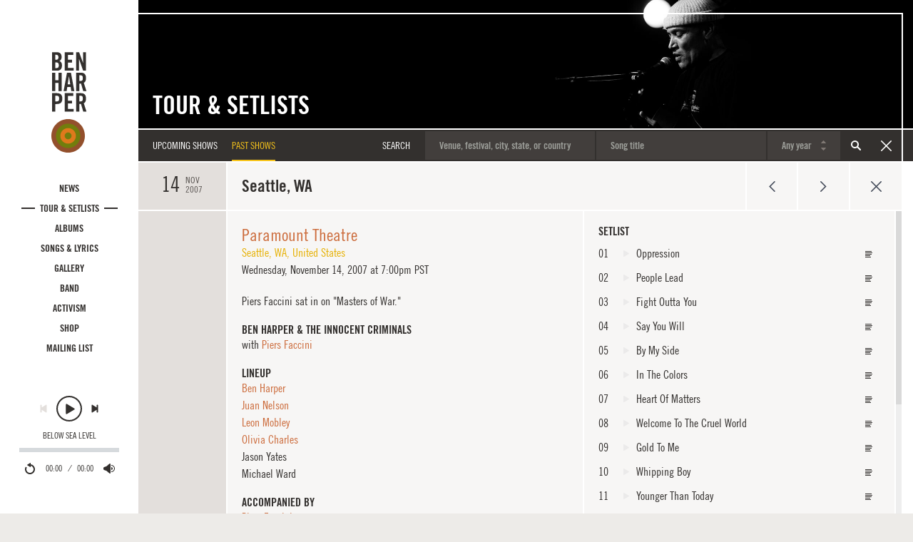

--- FILE ---
content_type: text/html; charset=utf-8
request_url: https://www.benharper.com/tour/setlists/2007/2007-11-14-paramount-theatre
body_size: 15706
content:
<!DOCTYPE html>
<html lang="en" dir="ltr"
  xmlns:og="https://ogp.me/ns#">
<head>
  <!-- Google tag (gtag.js) -->
  <script async src="https://www.googletagmanager.com/gtag/js?id=G-17JFSMHWE9"></script>
  <script>
    window.dataLayer = window.dataLayer || [];
    function gtag(){dataLayer.push(arguments);}
    gtag('js', new Date());

    gtag('config', 'G-17JFSMHWE9');
  </script>
  <link rel="profile" href="http://www.w3.org/1999/xhtml/vocab" />
  <meta name="viewport" content="width=device-width, initial-scale=1.0">
  <meta http-equiv="X-UA-Compatible" content="IE=edge,chrome=1">
  <link rel="preload" href="/sites/all/themes/custom/bh/fonts/tradegothicltstd-bdcn20.woff2?20240306" as="font" type="font/woff2" crossorigin>
  <link rel="preload" href="/sites/all/themes/custom/bh/fonts/tradegothicltstd-bdcn20obl.woff2?20240306" as="font" type="font/woff2" crossorigin>
  <link rel="preload" href="/sites/all/themes/custom/bh/fonts/tradegothicltstd-cn18.woff2?20240306" as="font" type="font/woff2" crossorigin>
  <link rel="preload" href="/sites/all/themes/custom/bh/fonts/tradegothicltstd-cn18obl.woff2?20240306" as="font" type="font/woff2" crossorigin>  
  <!--[if IE]><![endif]-->
<meta charset="utf-8" />
<link rel="apple-touch-icon" sizes="57x57" href="/sites/default/files/favicons/apple-touch-icon-57x57.png"/>
<link rel="apple-touch-icon" sizes="60x60" href="/sites/default/files/favicons/apple-touch-icon-60x60.png"/>
<link rel="apple-touch-icon" sizes="72x72" href="/sites/default/files/favicons/apple-touch-icon-72x72.png"/>
<link rel="apple-touch-icon" sizes="76x76" href="/sites/default/files/favicons/apple-touch-icon-76x76.png"/>
<link rel="apple-touch-icon" sizes="114x114" href="/sites/default/files/favicons/apple-touch-icon-114x114.png"/>
<link rel="apple-touch-icon" sizes="120x120" href="/sites/default/files/favicons/apple-touch-icon-120x120.png"/>
<link rel="apple-touch-icon" sizes="144x144" href="/sites/default/files/favicons/apple-touch-icon-144x144.png"/>
<link rel="apple-touch-icon" sizes="152x152" href="/sites/default/files/favicons/apple-touch-icon-152x152.png"/>
<link rel="apple-touch-icon" sizes="180x180" href="/sites/default/files/favicons/apple-touch-icon-180x180.png"/>
<link rel="icon" type="image/png" href="/sites/default/files/favicons/favicon-32x32.png" sizes="32x32"/>
<link rel="icon" type="image/png" href="/sites/default/files/favicons/android-chrome-192x192.png" sizes="192x192"/>
<link rel="icon" type="image/png" href="/sites/default/files/favicons/favicon-96x96.png" sizes="96x96"/>
<link rel="icon" type="image/png" href="/sites/default/files/favicons/favicon-16x16.png" sizes="16x16"/>
<link rel="manifest" href="/sites/default/files/favicons/manifest.json"/>
<link rel="mask-icon" href="/sites/default/files/favicons/safari-pinned-tab.svg" color="#5bbad5"/>
<meta name="msapplication-TileColor" content="#ffc40d"/>
<meta name="msapplication-TileImage" content="/sites/default/files/favicons/mstile-144x144.png"/>
<meta name="theme-color" content="#ffffff"/>
<meta name="description" content="Ben Harper &amp; The Innocent Criminals setlist, photos and more from November 14, 2007 at Paramount Theatre, Seattle, WA." />
<meta name="keywords" content="ben harper,lyrics,tour dates,setlists,innocent criminals,no mercy in this land,call it what it is,news,photos,videos,childhood home,get up,charlie musselwhite,t-shirts,merchandise,discography,relentless7,burn one down,steal my kisses,weissenborn,slide guitar,streaming audio,fan contests,diamonds on the inside,morning yearning,mailing list" />
<link rel="canonical" href="https://www.benharper.com/tour/setlists/2007/2007-11-14-paramount-theatre" />
<meta property="og:site_name" content="Ben Harper" />
<meta property="og:type" content="article" />
<meta property="og:title" content="Ben Harper &amp; The Innocent Criminals Setlist from November 14, 2007 at Paramount Theatre, Seattle, WA" />
<meta property="og:url" content="https://www.benharper.com/tour/setlists/2007/2007-11-14-paramount-theatre" />
<meta property="og:description" content="Ben Harper &amp; The Innocent Criminals setlist, photos and more from November 14, 2007 at Paramount Theatre, Seattle, WA." />
<meta property="og:updated_time" content="2017-06-02T17:32:02-07:00" />
<meta property="og:image" content="https://www.benharper.com/system/files/styles/modal_photo_md_2x/private/images/photos/tour/2007-11-14/_DSC2839_large.jpg?itok=kjt0Nv9V" />
<meta property="og:image:type" content="image/jpeg" />
<meta property="og:image:width" content="760" />
<meta property="og:image:height" content="509" />
<meta name="twitter:card" content="summary" />
<meta name="twitter:creator" content="@benharper" />
<meta name="twitter:title" content="2007-11-14 @ Paramount Theatre" />
<meta name="twitter:description" content="Piers Faccini sat in on &quot;Masters of War.&quot;" />
<meta property="article:published_time" content="2009-11-12T11:29:50-08:00" />
<meta property="article:modified_time" content="2017-06-02T17:32:02-07:00" />
  <title>Ben Harper & The Innocent Criminals Setlist from November 14, 2007 at Paramount Theatre, Seattle, WA</title>
  <!-- Facebook Pixel Code -->
  <script>
  !function(f,b,e,v,n,t,s){if(f.fbq)return;n=f.fbq=function(){n.callMethod?
  n.callMethod.apply(n,arguments):n.queue.push(arguments)};if(!f._fbq)f._fbq=n;
  n.push=n;n.loaded=!0;n.version='2.0';n.queue=[];t=b.createElement(e);t.async=!0;
  t.src=v;s=b.getElementsByTagName(e)[0];s.parentNode.insertBefore(t,s)}(window,
  document,'script','https://connect.facebook.net/en_US/fbevents.js');
  fbq('init', '855212494648160');
  fbq('track', 'PageView');
  </script>
  <noscript><img height="1" width="1" style="display:none"
  src="https://www.facebook.com/tr?id=855212494648160&ev=PageView&noscript=1"
  /></noscript>
  <!-- End Facebook Pixel Code -->
  <!-- Start Universal Pixel Snippet -->
  <script>
  !function(e,t,n,a,i,l,o,s,r){e[i]||(o=e[i]=function(){o.process?o.process.apply(o,arguments):o.queue.push(arguments)},o.queue=[],o.t=1*new Date,s=t.createElement(n),s.async=1,s.src=a+"?t="+Math.ceil(new Date/l)*l,r=t.getElementsByTagName(n)[0],r.parentNode.insertBefore(s,r))}(window,document,"script","//tracking.aegpresents.com/universalpixel/universalpixel.js","kl",864e5),kl("event","pageload");
  </script>
  <!-- End Universal Pixel Snippet -->
  <link rel="stylesheet" href="https://www.benharper.com/sites/default/files/advagg_css/css__9cWqptSUNYq5YedfIwh33VxtugFVWjDdEsblT8GhLKI__quUjyhSfbEukHj8a0hYvzm9VTmPALmSZvA0xfM_Oxzo__WidNIbXuPd2WFBoBasRLIGvGFcdUPuypND2uMH4y2Pw.css" media="all" />
<link rel="stylesheet" href="https://www.benharper.com/sites/default/files/advagg_css/css__NtwfzIB_s8sjRLvJxtNvPZBldeOoUsBZi--wtWTljHw__-_5BJnLokNJTC08Xl3oootxvBfgRe0AfufuIkrZmOec__WidNIbXuPd2WFBoBasRLIGvGFcdUPuypND2uMH4y2Pw.css" media="all" />
<link rel="stylesheet" href="https://www.benharper.com/sites/default/files/advagg_css/css__BF8W_blKQtPnbjQTY9x1jeMYAPMgw_DaHD_Jx-1OrhE__VgwyfQt-yRZrTCQFX_pOadE6PR9mZKmik_FgvfGFGJc__WidNIbXuPd2WFBoBasRLIGvGFcdUPuypND2uMH4y2Pw.css" media="screen" />
<link rel="stylesheet" href="https://www.benharper.com/sites/default/files/advagg_css/css__21MI-T7My5NRoUjJO9mZoexQPWsX6Wb9yDbeVDX3iBk__4Lo4vlKxcA_FllDpwXk6H3hwXeIsDX8niPqxP-g-20o__WidNIbXuPd2WFBoBasRLIGvGFcdUPuypND2uMH4y2Pw.css" media="all" />
<link rel="stylesheet" href="https://www.benharper.com/sites/default/files/advagg_css/css__pCFN18GhNLpGDZyLFxRcz_WlS6xENg8xuuavfrjNE7Y__ESKUxCb9gkrLssm6UjqbExCL78hugoO36Sb2iBibJoU__WidNIbXuPd2WFBoBasRLIGvGFcdUPuypND2uMH4y2Pw.css" media="all" />
<link rel="stylesheet" href="https://www.benharper.com/sites/default/files/advagg_css/css__IYLZAW3CDxxGz9JQcKkNOy02QwLUwuCj1NAJwU1CIsY__Z-ms-KkMfnJDXPGHtmr-zdwZ8-5NSpBBZK7rjeVP_vk__WidNIbXuPd2WFBoBasRLIGvGFcdUPuypND2uMH4y2Pw.css" media="all" />
<link rel="stylesheet" href="https://www.benharper.com/sites/default/files/advagg_css/css__k09LyxvG3m_gp8I2401oEUn61pCczG49TjC_vxVAYpc__MjEWCuc8KhNB12IdSu_FZ-zN5BTBhkqaBTHYZdOStgs__WidNIbXuPd2WFBoBasRLIGvGFcdUPuypND2uMH4y2Pw.css" media="all" />
  <!-- HTML5 element support for IE6-8 -->
  <!--[if lt IE 9]>
    <script src="https://cdn.jsdelivr.net/html5shiv/3.7.3/html5shiv-printshiv.min.js"></script>
  <![endif]-->
  <script src="https://www.benharper.com/sites/default/files/advagg_js/js__p6nEHhIRqCq4IEITBMzFdpRazzE8xVvQIW3uZ4s9Xvk__EQGRUWqWWBtxlixhBMYGr3Ht34Ne_LcyHYR0hhF_Sao__WidNIbXuPd2WFBoBasRLIGvGFcdUPuypND2uMH4y2Pw.js"></script>
<script src="https://www.benharper.com/sites/default/files/advagg_js/js__3LuYkqUjZCBoSLlHr2m61kSbmsCSqUKFXy8HcWtx3W4__J4jG-QJ9Ju9bC19DON0NDoAeLkyKdZEMI3ToJPhdpB0__WidNIbXuPd2WFBoBasRLIGvGFcdUPuypND2uMH4y2Pw.js" async="async"></script>
<script src="https://www.benharper.com/sites/default/files/advagg_js/js__xq2xsGjcrquJBGu58MP53Ci5SlwDLhGSfT5kQlVEbSM__Lkckz9KSYFdFR-9RXU0xNQhOeZAu8BmLqvedsr-xhGg__WidNIbXuPd2WFBoBasRLIGvGFcdUPuypND2uMH4y2Pw.js"></script>
<script src="https://www.benharper.com/sites/default/files/advagg_js/js__jq17M-Yn_NCLn9fAP1e9VYcwYPzfnHMvZJeRHnXxzb0__rwXn0axgbi9qH-fU_l1zgxksgOf53xsmARhgEDJW9IE__WidNIbXuPd2WFBoBasRLIGvGFcdUPuypND2uMH4y2Pw.js" async="async"></script>
<script src="https://www.benharper.com/sites/default/files/advagg_js/js__fVGGFMRmGsvje_SEFBncHmr3UpB6o8LCwEnF7WHV0ZU__My6bWmOR3z4NxT3VgIuHOQtMGZlIHWDYbZRzd6zFMnU__WidNIbXuPd2WFBoBasRLIGvGFcdUPuypND2uMH4y2Pw.js"></script>
<script>
document.createElement( "picture" );
</script>
<script src="https://www.benharper.com/sites/default/files/advagg_js/js__oLsYSYt5xuEQ_8vxD2iOGnLLKywU3VRA_KjAHv-o_1w__631F1SZppJ_7Acs30NXqQOz24l37yunJfGOnmoIfaE0__WidNIbXuPd2WFBoBasRLIGvGFcdUPuypND2uMH4y2Pw.js"></script>
<script src="https://www.benharper.com/sites/default/files/advagg_js/js__iFzhhQH--Al6qOyJNdPsARGegUFAk-5axGB6MSNT_mw__iXEs8JCBE-4kuLk08q_OzE_8C8ohIRjmyk1xDzC_R74__WidNIbXuPd2WFBoBasRLIGvGFcdUPuypND2uMH4y2Pw.js"></script>
<script src="https://www.benharper.com/sites/default/files/advagg_js/js__Cw6uaUZH4qy5tzw7tMRq9bOhlohlcaRTxl8zorMTh2A__QaNb4YWiHc8e4SmAj-Qn3YbgdNlK_2B1o7oCtfOJL1c__WidNIbXuPd2WFBoBasRLIGvGFcdUPuypND2uMH4y2Pw.js"></script>
<script>
jQuery.extend(Drupal.settings, {"basePath":"\/","pathPrefix":"","setHasJsCookie":0,"ajaxPageState":{"theme":"bh","theme_token":"NVz0bpTFL56jdYsdxVdUpU-FZV85r95sgx6TfSukf1U","jquery_version":"2.2","jquery_version_token":"kBt5FExmjJuZUyvP-9vr7wcuRXYAnAKdlt8RIEE0hro","css":{"modules\/system\/system.base.css":1,"misc\/ui\/jquery.ui.core.css":1,"misc\/ui\/jquery.ui.theme.css":1,"misc\/ui\/jquery.ui.slider.css":1,"sites\/all\/modules\/contrib\/picture\/lazysizes\/plugins\/aspectratio\/ls.aspectratio.css":1,"sites\/all\/modules\/custom\/bh_lightbox\/css\/slick.css":1,"sites\/all\/modules\/contrib\/ember_support\/css\/ember-token.css":1,"sites\/all\/modules\/contrib\/ember_support\/css\/ember-workbench.css":1,"modules\/field\/theme\/field.css":1,"modules\/node\/node.css":1,"sites\/all\/modules\/contrib\/picture\/picture_wysiwyg.css":1,"sites\/all\/modules\/contrib\/views\/css\/views.css":1,"sites\/all\/modules\/contrib\/ctools\/css\/ctools.css":1,"sites\/all\/modules\/contrib\/panels\/css\/panels.css":1,"sites\/all\/modules\/contrib\/date\/date_api\/date.css":1,"sites\/all\/modules\/contrib\/panels_bootstrap_layout_builder\/plugins\/layouts\/bootstrap\/bootstrap.css":1,"sites\/all\/modules\/contrib\/admin_menu_navbar\/css\/admin_menu_navbar_desktop.css":1,"sites\/all\/themes\/custom\/bh\/css\/style.css":1},"js":{"sites\/all\/modules\/contrib\/picture\/picturefill\/picturefill.min.js":1,"sites\/all\/modules\/contrib\/picture\/picture.min.js":1,"sites\/all\/modules\/contrib\/addthis\/addthis.js":1,"sites\/all\/themes\/contrib\/bootstrap\/js\/bootstrap.js":1,"sites\/all\/modules\/contrib\/jquery_update\/replace\/jquery\/2.2\/jquery.min.js":1,"misc\/jquery-extend-3.4.0.js":1,"misc\/jquery-html-prefilter-3.5.0-backport.js":1,"misc\/jquery.once.js":1,"misc\/drupal.js":1,"sites\/all\/modules\/contrib\/jquery_update\/replace\/ui\/external\/jquery.cookie.js":1,"sites\/all\/modules\/contrib\/jquery_update\/replace\/jquery.form\/4\/jquery.form.min.js":1,"misc\/ajax.js":1,"sites\/all\/modules\/contrib\/jquery_update\/js\/jquery_browser.js":1,"sites\/all\/modules\/contrib\/jquery_update\/js\/jquery_update.js":1,"sites\/all\/modules\/contrib\/ajax_pages\/ajax_pages.js":1,"sites\/all\/modules\/contrib\/picture\/lazysizes\/lazysizes.min.js":1,"sites\/all\/libraries\/underscore\/underscore-min.js":1,"sites\/all\/modules\/contrib\/jquery_update\/replace\/ui\/ui\/minified\/jquery.ui.core.min.js":1,"sites\/all\/modules\/contrib\/jquery_update\/replace\/ui\/ui\/minified\/jquery.ui.widget.min.js":1,"sites\/all\/modules\/contrib\/picture\/lazysizes\/plugins\/aspectratio\/ls.aspectratio.min.js":1,"sites\/all\/modules\/contrib\/jquery_update\/replace\/ui\/ui\/minified\/jquery.ui.mouse.min.js":1,"sites\/all\/modules\/contrib\/jquery_update\/replace\/ui\/ui\/minified\/jquery.ui.slider.min.js":1,"misc\/form-single-submit.js":1,"sites\/all\/themes\/contrib\/bootstrap\/js\/misc\/_progress.js":1,"sites\/all\/modules\/contrib\/entityreference\/js\/entityreference.js":1,"sites\/all\/themes\/custom\/bh\/js\/scripts.js":1,"sites\/all\/themes\/contrib\/bootstrap\/js\/misc\/ajax.js":1,"sites\/all\/modules\/custom\/bh_lightbox\/js\/bh_lightbox.js":1}},"ajaxPages":{"paths":{"admin":"node\/*\/clone\/*\nfield-collection\/*\/*\/edit\nfield-collection\/*\/*\/delete\nfield-collection\/*\/add\/*\/*\nfile\/add\nfile\/add\/*\nfile\/*\/edit\nfile\/*\/usage\nfile\/*\/delete\nmedia\/*\/edit\/*\nmedia\/*\/format-form\nmedia\/browser\nmedia\/browser\/*\nnode\/*\/edit\nnode\/*\/delete\nnode\/*\/revisions\nnode\/*\/revisions\/*\/revert\nnode\/*\/revisions\/*\/delete\nnode\/add\nnode\/add\/*\nadmin\nadmin\/*\nbatch\ntaxonomy\/term\/*\/edit\nuser\/*\/cancel\nuser\/*\/edit\nuser\/*\/edit\/*\nnode\/*\/panelizer*\nfile\/*\/panelizer*\nuser\/*\/panelizer*\ntaxonomy\/term\/*\/panelizer*\nnode\/*\/revisions\/view\/*\/*\nfile\/*","non_admin":"admin\/structure\/block\/demo\/*\nadmin\/reports\/status\/php"},"pathPrefixes":[],"linksSelector":".ajax-pages a"},"urlIsAjaxTrusted":{"\/tour\/setlists":true},"currentPath":"node\/39706","currentPathIsAdmin":false,"bootstrap":{"anchorsFix":"0","anchorsSmoothScrolling":"0","formHasError":1,"popoverEnabled":0,"popoverOptions":{"animation":1,"html":0,"placement":"right","selector":"","trigger":"click","triggerAutoclose":1,"title":"","content":"","delay":0,"container":"body"},"tooltipEnabled":1,"tooltipOptions":{"animation":1,"html":0,"placement":"top","selector":"","trigger":"hover focus","delay":0,"container":"body"}}});
</script>
</head>
<body class="navbar-is-fixed-top html not-front not-logged-in one-sidebar sidebar-first page-node page-node- page-node-39706 node-type-tour-dates page-2007-11-14-paramount-theatre">
  <!--[if lt IE 10]>
      <p class="browsehappy">You are using an <strong>outdated</strong> browser. Please <a href="http://browsehappy.com/">upgrade your browser</a> to improve your experience.</p>
  <![endif]-->
  <div id="skip-link">
    <a href="#main-content" class="element-invisible element-focusable">Skip to main content</a>
  </div>
  <div id="site-wrapper" class="container-fluid ajax-pages">
    <aside class="col-xs-last col-md-first" id="sidebar" role="complementary">
      <div class="container-fluid player-container headroom">
        <a class="logo" href="/" title="Home">
          <svg class="icon icon-wordmark-stacked" role="img" aria-label="Ben Harper">
            <title>Ben Harper</title>
            <use xlink:href="/sites/all/themes/custom/bh/img/icons.svg#icon-wordmark-stacked"></use>
          </svg>
          <svg class="icon icon-target icon-target-bhic-color" role="logo" aria-label="Home">
            <title>Home</title>
            <use xlink:href="/sites/all/themes/custom/bh/img/icons.svg#icon-target-bhic-color"></use>
          </svg>
        </a>
                  <nav role="navigation">
            <ul class="menu nav site-nav"><li class="first leaf nav-item"><a href="/news" class="nav-link">News</a></li>
<li class="leaf nav-item"><a href="/tour" class="nav-link">Tour &amp; Setlists</a></li>
<li class="leaf nav-item"><a href="/music" class="nav-link">Albums</a></li>
<li class="leaf nav-item"><a href="/songs-lyrics" class="nav-link">Songs &amp; Lyrics</a></li>
<li class="leaf nav-item"><a href="/gallery" class="nav-link">Gallery</a></li>
<li class="leaf nav-item"><a href="/band" class="nav-link">Band</a></li>
<li class="leaf nav-item"><a href="/activism" class="nav-link">Activism</a></li>
<li class="leaf nav-item"><a href="https://shop.benharper.com" target="_blank" class="nav-link">Shop</a></li>
<li class="last leaf nav-item"><a href="/mailing-list/subscribe" title="" class="nav-link">Mailing List</a></li>
</ul>          </nav>
                <ul id="site-playlist" class="playlist hidden-xs-up">
          <li class="field-item">
            <div class="field-song">
              <a data-url="/songs-lyrics/originals/below-sea-level" data-src="//media.benharper.com/player/135236" data-hook="track" href="#" class="song-title">Below Sea Level</a>
            </div>
          </li>
          <li class="field-item">
            <div class="field-song">
              <a data-url="/songs-lyrics/originals/diamonds-on-the-inside" data-src="//media.benharper.com/player/34086" data-hook="track" href="#" class="song-title">Diamonds On The Inside</a>
            </div>
          </li>
          <li class="field-item">
            <div class="field-song">
              <a data-url="/songs-lyrics/originals/burn-to-shine" data-src="//media.benharper.com/player/34038" data-hook="track" href="#" class="song-title">Burn To Shine</a>
            </div>
          </li>
          <li class="field-item">
            <div class="field-song">
              <a data-url="/songs-lyrics/originals/dont-give-up-on-me-now" data-src="//media.benharper.com/player/72153" data-hook="track" href="#" class="song-title">Don't Give Up On Me Now</a>
            </div>
          </li>
          <li class="field-item">
            <div class="field-song">
              <a data-url="/songs-lyrics/originals/finding-our-way" data-src="//media.benharper.com/player/133237" data-hook="track" href="#" class="song-title">Finding Our Way</a>
            </div>
          </li>
          <li class="field-item">
            <div class="field-song">
              <a data-url="/songs-lyrics/originals/mamas-trippin" data-src="//media.benharper.com/player/34029" data-hook="track" href="#" class="song-title">Mama's Trippin'</a>
            </div>
          </li>
          <li class="field-item">
            <div class="field-song">
              <a data-url="/songs-lyrics/originals/steal-my-kisses" data-src="//media.benharper.com/player/34037" data-hook="track" href="#" class="song-title">Steal My Kisses</a>
            </div>
          </li>
          <li class="field-item">
            <div class="field-song">
              <a data-url="/songs-lyrics/originals/need-to-know-basis" data-src="//media.benharper.com/player/135240" data-hook="track" href="#" class="song-title">Need To Know Basis</a>
            </div>
          </li>
          <li class="field-item">
            <div class="field-song">
              <a data-url="/songs-lyrics/originals/power-of-the-gospel" data-src="//media.benharper.com/player/34016" data-hook="track" href="#" class="song-title">Power Of The Gospel</a>
            </div>
          </li>
          <li class="field-item">
            <div class="field-song">
              <a data-url="/songs-lyrics/originals/walk-away" data-src="//media.benharper.com/player/34000" data-hook="track" href="#" class="song-title">Walk Away</a>
            </div>
          </li>
          <li class="field-item">
            <div class="field-song">
              <a data-url="/songs-lyrics/originals/inland-empire" data-src="//media.benharper.com/player/135055" data-hook="track" href="#" class="song-title">Inland Empire</a>
            </div>
          </li>
          <li class="field-item">
            <div class="field-song">
              <a data-url="/songs-lyrics/originals/shes-only-happy-in-the-sun" data-src="//media.benharper.com/player/34097" data-hook="track" href="#" class="song-title">She's Only Happy In The Sun</a>
            </div>
          </li>
          <li class="field-item">
            <div class="field-song">
              <a data-url="/songs-lyrics/originals/burn-one-down" data-src="//media.benharper.com/player/34010" data-hook="track" href="#" class="song-title">Burn One Down</a>
            </div>
          </li>
          <li class="field-item">
            <div class="field-song">
              <a data-url="/songs-lyrics/originals/say-you-will" data-src="//media.benharper.com/player/34504" data-hook="track" href="#" class="song-title">Say You Will</a>
            </div>
          </li>
          <li class="field-item">
            <div class="field-song">
              <a data-url="/songs-lyrics/originals/faded" data-src="//media.benharper.com/player/34019" data-hook="track" href="#" class="song-title">Faded</a>
            </div>
          </li>
          <li class="field-item">
            <div class="field-song">
              <a data-url="/songs-lyrics/originals/amen-omen" data-src="//media.benharper.com/player/34092" data-hook="track" href="#" class="song-title">Amen Omen</a>
            </div>
          </li>
          <li class="field-item">
            <div class="field-song">
              <a data-url="/songs-lyrics/originals/forever" data-src="//media.benharper.com/player/33997" data-hook="track" href="#" class="song-title">Forever</a>
            </div>
          </li>
          <li class="field-item">
            <div class="field-song">
              <a data-url="/songs-lyrics/originals/with-my-own-two-hands" data-src="//media.benharper.com/player/34082" data-hook="track" href="#" class="song-title">With My Own Two Hands</a>
            </div>
          </li>
          <li class="field-item">
            <div class="field-song">
              <a data-url="/songs-lyrics/originals/not-fire-not-ice" data-src="//media.benharper.com/player/34062" data-hook="track" href="#" class="song-title">Not Fire Not Ice</a>
            </div>
          </li>
        </ul>
        <div id="player">
          <audio>
          </audio>
          <svg style="position: absolute; width: 0; height: 0;" width="0" height="0" version="1.1" xmlns="http://www.w3.org/2000/svg" xmlns:xlink="http://www.w3.org/1999/xlink">
          <defs>
          <symbol id="icon-back" viewBox="0 0 32 32">
          <title>Back</title>
          <path class="path1" d="M17.6 18.653l9.413 5.882c0.987 0.619 1.787 0.12 1.787-1.115v-14.837c0-1.234-0.797-1.734-1.787-1.117l-9.413 5.882v-4.766c0-1.234-0.797-1.734-1.787-1.117l-11.872 7.419c-0.987 0.616-0.989 1.614 0 2.232l11.872 7.419c0.987 0.619 1.787 0.12 1.787-1.115v-4.766z"></path>
          </symbol>
          <symbol id="icon-enter-fullscreen" viewBox="0 0 32 32">
          <title>Enter Fullscreen</title>
          <path class="path1" d="M30.413 2.4c0.876 0 1.587 0.728 1.587 1.6v24c0 0.884-0.729 1.6-1.587 1.6h-28.826c-0.876 0-1.587-0.728-1.587-1.6v-24c0-0.884 0.729-1.6 1.587-1.6h28.826zM3.2 5.6v20.8h25.6v-20.8h-25.6zM24 18.4h1.6v4.8h-4.8v-1.6h3.2v-3.2zM8 18.4h-1.6v4.8h4.8v-1.6h-3.2v-3.2zM24 13.6h1.6v-4.8h-4.8v1.6h3.2v3.2zM8 13.6h-1.6v-4.8h4.8v1.6h-3.2v3.2z"></path>
          </symbol>
          <symbol id="icon-exit-fullscreen" viewBox="0 0 32 32">
          <title>Exit Fullscreen</title>
          <path class="path1" d="M23.996 8.8c0.886 0 1.604 0.714 1.604 1.596v11.208c0 0.881-0.729 1.596-1.604 1.596h-15.992c-0.886 0-1.604-0.714-1.604-1.596v-11.208c0-0.882 0.729-1.596 1.604-1.596h15.992zM9.6 12v8h12.8v-8h-12.8zM3.2 2.4h1.6v4.8h-4.8v-1.6h3.2v-3.2zM28.8 2.4h-1.6v4.8h4.8v-1.6h-3.2v-3.2zM3.2 29.6h1.6v-4.8h-4.8v1.6h3.2v3.2zM28.8 29.6h-1.6v-4.8h4.8v1.6h-3.2v3.2z"></path>
          </symbol>
          <symbol id="icon-fast-forward" viewBox="0 0 32 32">
          <title>Fast-Forward</title>
          <path class="path1" d="M14.4 18.653l-9.413 5.882c-0.987 0.619-1.787 0.12-1.787-1.115v-14.837c0-1.234 0.798-1.734 1.787-1.117l9.413 5.882v-4.766c0-1.234 0.798-1.734 1.787-1.117l11.872 7.419c0.987 0.616 0.989 1.614 0 2.232l-11.872 7.419c-0.987 0.619-1.787 0.12-1.787-1.115v-4.766z"></path>
          </symbol>
          <symbol id="icon-muted" viewBox="0 0 32 32">
          <title>Muted</title>
          <path class="path1" d="M3.427 19.022l5.413 1.778 7.218 6.062c1.315 0.786 2.382 0.154 2.382-1.422v-18.883c0-1.57-1.064-2.208-2.382-1.421l-7.218 6.064-5.413 1.779c-1.315 0.786-1.318 5.254 0 6.043zM24.8 14.6l-3.4-3.4-1.36 1.36 3.4 3.4-3.4 3.4 1.36 1.36 3.4-3.4 3.4 3.4 1.362-1.36-3.4-3.4 3.4-3.4-1.362-1.36-3.4 3.4z"></path>
          </symbol>
          <symbol id="icon-next" viewBox="0 0 32 32">
          <title>Next</title>
          <path class="path1" d="M20 18.653l-9.413 5.882c-0.987 0.619-1.787 0.12-1.787-1.115v-14.837c0-1.234 0.798-1.734 1.787-1.117l9.413 5.882v-4.554c0-0.88 0.709-1.594 1.6-1.594 0.885 0 1.6 0.712 1.6 1.594v14.413c0 0.882-0.709 1.594-1.6 1.594-0.885 0-1.6-0.712-1.6-1.594v-4.554z"></path>
          </symbol>
          <symbol id="icon-pause" viewBox="0 0 32 32">
          <title>Pause</title>
          <path class="path1" d="M16 32c8.837 0 16-7.163 16-16s-7.163-16-16-16c-8.837 0-16 7.163-16 16s7.163 16 16 16zM16 30.171c-7.827 0-14.171-6.345-14.171-14.171s6.345-14.171 14.171-14.171c7.827 0 14.171 6.345 14.171 14.171s-6.345 14.171-14.171 14.171zM17.371 10.97v10.060c0 0.504 0.413 0.913 0.923 0.913h1.811c0.517 0 0.923-0.409 0.923-0.913v-10.060c0-0.504-0.413-0.913-0.923-0.913h-1.811c-0.517 0-0.923 0.409-0.923 0.913zM10.971 10.97v10.060c0 0.504 0.413 0.913 0.923 0.913h1.811c0.518 0 0.923-0.409 0.923-0.913v-10.060c0-0.504-0.413-0.913-0.923-0.913h-1.811c-0.518 0-0.923 0.409-0.923 0.913z"></path>
          </symbol>
          <symbol id="icon-pause-hover" viewBox="0 0 32 32">
          <title>Pause</title>
          <path fill="#33302e" class="path1 fill-color1" d="M16 32c8.837 0 16-7.163 16-16s-7.163-16-16-16c-8.837 0-16 7.163-16 16s7.163 16 16 16v0z"></path>
          <path fill="#e3dfdc" class="path2 fill-color2" d="M16 30.171c-7.827 0-14.171-6.345-14.171-14.171s6.345-14.171 14.171-14.171c7.827 0 14.171 6.345 14.171 14.171s-6.345 14.171-14.171 14.171v0z"></path>
          <path fill="#33302e" class="path3 fill-color1" d="M11.886 10.057h1.829c0.505 0 0.914 0.409 0.914 0.914v10.057c0 0.505-0.409 0.914-0.914 0.914h-1.829c-0.505 0-0.914-0.409-0.914-0.914v-10.057c0-0.505 0.409-0.914 0.914-0.914z"></path>
          <path fill="#33302e" class="path4 fill-color1" d="M18.286 10.057h1.829c0.505 0 0.914 0.409 0.914 0.914v10.057c0 0.505-0.409 0.914-0.914 0.914h-1.829c-0.505 0-0.914-0.409-0.914-0.914v-10.057c0-0.505 0.409-0.914 0.914-0.914z"></path>
          </symbol>
          <symbol id="icon-play" viewBox="0 0 32 32">
          <title>Play</title>
          <path class="path1" d="M16 32c8.837 0 16-7.163 16-16s-7.163-16-16-16c-8.837 0-16 7.163-16 16s7.163 16 16 16zM16 30.171c-7.827 0-14.171-6.345-14.171-14.171s6.345-14.171 14.171-14.171c7.827 0 14.171 6.345 14.171 14.171s-6.345 14.171-14.171 14.171zM22.293 15.645l-9.045-5.395c-0.754-0.449-1.361-0.085-1.361 0.812v10.791c0 0.899 0.61 1.261 1.361 0.812l9.045-5.395c0.754-0.449 0.752-1.176 0-1.624z"></path>
          </symbol>
          <symbol id="icon-play-hover" viewBox="0 0 32 32">
          <title>Play</title>
          <path fill="#33302e" class="path1 fill-color1" d="M16 32c8.837 0 16-7.163 16-16s-7.163-16-16-16c-8.837 0-16 7.163-16 16s7.163 16 16 16v0z"></path>
          <path fill="#e3dfdc" class="path2 fill-color2" d="M16 30.171c-7.827 0-14.171-6.345-14.171-14.171s6.345-14.171 14.171-14.171c7.827 0 14.171 6.345 14.171 14.171s-6.345 14.171-14.171 14.171v0z"></path>
          <path fill="#33302e" class="path3 fill-color1" d="M22.293 15.645c0.752 0.449 0.754 1.175 0 1.624l-9.045 5.395c-0.752 0.448-1.361 0.087-1.361-0.812v-10.791c0-0.897 0.608-1.262 1.361-0.812l9.045 5.395z"></path>
          </symbol>
          <symbol id="icon-prev" viewBox="0 0 32 32">
          <title>Previous</title>
          <path class="path1" d="M12 18.653l9.413 5.882c0.987 0.619 1.787 0.12 1.787-1.115v-14.835c0-1.234-0.797-1.734-1.787-1.117l-9.413 5.88v-4.554c0-0.88-0.71-1.594-1.6-1.594-0.883 0-1.6 0.712-1.6 1.594v14.413c0 0.882 0.71 1.594 1.6 1.594 0.883 0 1.6-0.712 1.6-1.594v-4.554z"></path>
          </symbol>
          <symbol id="icon-restart" viewBox="0 0 32 32">
          <title>Restart</title>
          <path class="path1" d="M17.6 6.514c5.429 0.776 9.6 5.445 9.6 11.086 0 6.186-5.014 11.2-11.2 11.2s-11.2-5.014-11.2-11.2c0-2.022 0.536-3.92 1.474-5.558l2.779 1.589c-0.67 1.17-1.053 2.525-1.053 3.97 0 4.419 3.581 8 8 8s8-3.581 8-8c0-3.87-2.749-7.099-6.4-7.84v2.286c0 0.674-0.443 0.946-0.994 0.608l-6.595-4.046c-0.549-0.338-0.549-0.882 0-1.219l6.595-4.046c0.549-0.338 0.994-0.064 0.994 0.608v2.563z"></path>
          </symbol>
          <symbol id="icon-rewind" viewBox="0 0 32 32">
          <title>Rewind</title>
          <path class="path1" d="M17.6 18.653l9.413 5.882c0.987 0.619 1.787 0.12 1.787-1.115v-14.837c0-1.234-0.797-1.734-1.787-1.117l-9.413 5.882v-4.766c0-1.234-0.797-1.734-1.787-1.117l-11.872 7.419c-0.987 0.616-0.989 1.614 0 2.232l11.872 7.419c0.987 0.619 1.787 0.12 1.787-1.115v-4.766z"></path>
          </symbol>
          <symbol id="icon-volume" viewBox="0 0 32 32">
          <title>Volume</title>
          <path class="path1" d="M4.187 19.022l5.413 1.778 7.218 6.062c1.315 0.786 2.382 0.154 2.382-1.421v-18.885c0-1.57-1.064-2.208-2.382-1.421l-7.218 6.064-5.413 1.779c-1.315 0.786-1.318 5.254 0 6.043zM20.8 19.2c1.766 0 3.2-1.434 3.2-3.2s-1.434-3.2-3.2-3.2v6.4zM20.8 9.6v-1.6c4.419 0 8 3.582 8 8 0 4.419-3.581 8-8 8v-1.6c3.534 0 6.4-2.866 6.4-6.4s-2.866-6.4-6.4-6.4z"></path>
          </symbol>
          </defs>
          </svg>
        </div>
      </div>
    </aside>
    <div class="col-xs-first col-md-last" id="page-wrapper">
            <header id="navbar" role="banner" class="navbar navbar-fixed-top navbar-default headroom hidden-lg-up">
  <div class="container-fluid">
    <div class="row">
      <div class="col-xs-6">
                  <button type="button" class="navbar-toggler" data-toggle="collapse" data-target="#navbar-collapse">
            <svg class="icon icon-menu-button" role="img" aria-label="Toggle navigation">
              <title>Toggle navigation</title>
              <use xlink:href="/sites/all/themes/custom/bh/img/icons.svg#icon-menu-button"></use>
            </svg>
          </button>
              </div>
      <div class="col-xs-6 col-xs-center">
        <a class="logo navbar-btn pull-xs-right" href="/" title="Home">
          <svg class="icon icon-wordmark-horizontal" role="img" aria-label="Ben Harper">
            <title>Ben Harper</title>
            <use xlink:href="/sites/all/themes/custom/bh/img/icons.svg#icon-wordmark-horizontal"></use>
          </svg>
          <svg class="icon icon-target icon-target-bhic-color" role="logo" aria-label="Home">
            <title>Home</title>
            <use xlink:href="/sites/all/themes/custom/bh/img/icons.svg#icon-target-bhic-color"></use>
          </svg>
        </a>
      </div>
    </div>
  </div>

      <div class="navbar-collapse collapse navbar-light" id="navbar-collapse">
      <nav role="navigation">
        <ul class="menu nav site-nav"><li class="first leaf nav-item"><a href="/news" class="nav-link">News</a></li>
<li class="leaf nav-item"><a href="/tour" class="nav-link">Tour &amp; Setlists</a></li>
<li class="leaf nav-item"><a href="/music" class="nav-link">Albums</a></li>
<li class="leaf nav-item"><a href="/songs-lyrics" class="nav-link">Songs &amp; Lyrics</a></li>
<li class="leaf nav-item"><a href="/gallery" class="nav-link">Gallery</a></li>
<li class="leaf nav-item"><a href="/band" class="nav-link">Band</a></li>
<li class="leaf nav-item"><a href="/activism" class="nav-link">Activism</a></li>
<li class="leaf nav-item"><a href="https://shop.benharper.com" target="_blank" class="nav-link">Shop</a></li>
<li class="last leaf nav-item"><a href="/mailing-list/subscribe" title="" class="nav-link">Mailing List</a></li>
</ul>      </nav>
    </div>
  </header>



<main class="panel-bootstrap panel-tour" id="page-main">
<header   class="page-header panels-bootstrap-row-panel-tour-main"><div  id="panel-bootstrap-column-main-column"  class="panels-bootstrap-column col-xs-12    panels-bootstrap-column-panel-tour-main-column"><div   class="panels-bootstrap-region-panel-tour-center"><div style="background-image: url(https://www.benharper.com/sites/default/files/styles/header/public/images/headers/tour-header-2024.jpg?itok=-OTeqNmV);" class="panels-bg-image">
  <h1>Tour &amp; Setlists</h1>
</div>
</div>
</div>
</header>
<nav   class="page-nav panels-bootstrap-row-panel-tour-1"><div  id="panel-bootstrap-column-2"  class="panels-bootstrap-column    col-xs-12 panels-bootstrap-column-panel-tour-2"><div   class="scrollbar-macosx region-page-nav panels-bootstrap-region-panel-tour-navigation"><ul class="menu nav nav-inline"><li class="first leaf nav-item"><a href="/tour" title="" class="nav-link">Upcoming Shows</a></li>
<li class="last leaf nav-item"><a href="/tour/setlists" title="" class="nav-link active">Past Shows</a></li>
</ul><div class="panel-pane pane-block pane-views-exp-tour-search-panel-pane-2 panel-pane" >      
              <h2 class="pane-title">Search</h2>
        
    
          <form action="/tour/setlists" method="get" id="views-exposed-form-tour-search-panel-pane-2" accept-charset="UTF-8"><div><div class="views-exposed-form">
  <div class="views-exposed-widgets clearfix">
          <div id="edit-location-wrapper" class="views-exposed-widget views-widget-filter-search_api_views_fulltext">
                  <label for="edit-location">
            Venue, festival, city, state, or country          </label>
                        <div class="views-widget">
          <div class="form-item form-item-location form-type-textfield form-group"><input placeholder="Venue, festival, city, state, or country" class="form-control form-text" type="text" id="edit-location" name="location" value="" size="30" maxlength="128" /></div>        </div>
              </div>
          <div id="edit-song-wrapper" class="views-exposed-widget views-widget-filter-search_api_views_fulltext_1">
                  <label for="edit-song">
            Song title          </label>
                        <div class="views-widget">
          <div class="form-item form-item-song form-type-textfield form-group"><input placeholder="Song title" class="form-control form-text" type="text" id="edit-song" name="song" value="" size="30" maxlength="128" /></div>        </div>
              </div>
          <div id="edit-year-wrapper" class="views-exposed-widget views-widget-filter-tour_date_year">
                  <label for="edit-year">
            Year          </label>
                        <div class="views-widget">
          <div class="form-item form-item-year form-type-select form-group"><select class="form-control form-select" id="edit-year" name="year"><option value="" selected="selected">Any year</option><option value="2025">2025</option><option value="2024">2024</option><option value="2023">2023</option><option value="2022">2022</option><option value="2021">2021</option><option value="2020">2020</option><option value="2019">2019</option><option value="2018">2018</option><option value="2017">2017</option><option value="2016">2016</option><option value="2015">2015</option><option value="2014">2014</option><option value="2013">2013</option><option value="2012">2012</option><option value="2011">2011</option><option value="2010">2010</option><option value="2009">2009</option><option value="2008">2008</option><option value="2007">2007</option><option value="2006">2006</option><option value="2005">2005</option><option value="2004">2004</option><option value="2003">2003</option><option value="2002">2002</option><option value="2001">2001</option><option value="2000">2000</option><option value="1999">1999</option><option value="1998">1998</option><option value="1997">1997</option><option value="1996">1996</option><option value="1995">1995</option><option value="1994">1994</option><option value="1993">1993</option><option value="1992">1992</option><option value="1991">1991</option></select></div>        </div>
              </div>
                    <div class="views-exposed-widget views-submit-button">
      <button type="submit" id="edit-submit-tour-search" name="" value="Search" class="btn btn-default form-submit">Search</button>
    </div>
          <div class="views-exposed-widget views-reset-button">
        <button type="submit" id="edit-reset" name="op" value="Reset" class="btn btn-default form-submit">Reset</button>
      </div>
      </div>
</div>
</div></form>    
    
      </div></div>
</div>
</nav>
<article   class="article-stretch panels-bootstrap-row-panel-tour-3"><div  id="panel-bootstrap-column-4"  class="panels-bootstrap-column    col-xs-12 panels-bootstrap-column-panel-tour-4"><header   class="page-section row-xs-center panels-bootstrap-row-panel-tour-5"><div  id="panel-bootstrap-column-6"  class="grid-item grid-item-dark grid-item-stretch grid-item-date panels-bootstrap-column  col-md-1  col-xs-2 panels-bootstrap-column-panel-tour-6"><div   class="panels-bootstrap-region-panel-tour-date">
  <span  class="date-display-single"><em>14</em> Nov 2007</span></div>
</div>
<div  id="panel-bootstrap-column-7"  class="grid-item grid-item-child grid-item-stretch col-location panels-bootstrap-column    col-xs-5 panels-bootstrap-column-panel-tour-7"><div   class="panels-bootstrap-region-panel-tour-location">
  <h1 class="tour-location h2 noscale">
    Seattle, WA  </h1>
</div>
</div>
<div  id="panel-bootstrap-column-8"  class="grid-item grid-item-stretch col-tour-cta panels-bootstrap-column col-xs-5  col-md-6  panels-bootstrap-column-panel-tour-8"><div   class="panels-bootstrap-region-panel-tour-cta"><div class="panel-pane pane-entity-field pane-node-field-ticket-status panel-pane hidden-sm-down" >      
            
    
          
      
    
      </div><a href="/tour/setlists/2007/2007-11-13-orpheum-theatre" class="btn btn-prev btn-nav text-hide tip" title="Previous Show">Previous Show</a><a href="/tour/setlists/2007/2007-11-15-paramount-theatre" class="btn btn-next btn-nav text-hide tip" title="Next Show">Next Show</a><a href="/tour/setlists?location=&amp;song=&amp;year=2007" class="btn btn-close btn-nav text-hide tip" title="Back to 2007 Shows">Back to 2007 Shows</a></div>
</div>
</header>
<section   class="page-section section-stretch panels-bootstrap-row-panel-tour-9"><div  id="panel-bootstrap-column-10"  class="grid-item grid-item-dark grid-item-stretch hidden-sm-down col-date-empty panels-bootstrap-column col-md-1    panels-bootstrap-column-panel-tour-10"></div>
<div  id="panel-bootstrap-column-11"  class="grid-item col-setlist panels-bootstrap-column col-xs-12   col-md-5 panels-bootstrap-column-panel-tour-11"><div   class="panels-bootstrap-region-panel-tour-setlist"><div class="panel-pane pane-entity-field pane-node-field-setlist"  >
  
      
  
  <div class="pane-content">
      <div class="field-setlist playlist" data-hook="lightbox-group">
        <ul class="field-items list-unstyled list-long scrollbar-outer">
            <li class="h3">Setlist</li>
        <li class="field-item row even">
          <div class="field-counter col-xs-1">01</div>
            <div class="field-song col-xs-10">
    <span class="play disabled">Oppression</span>
      </div>
  <div class="field-lyrics col-xs-1 text-sm-center">
    <a href="/songs-lyrics/originals/oppression" class="icon-link lyrics tip" title="Lyrics">
      <svg class="icon icon-lyrics" role="img" aria-label="Lyrics">
        <title>Lyrics</title>
        <use xlink:href="/sites/all/themes/custom/bh/img/icons.svg#icon-lyrics"></use>
      </svg>
    </a>  </div>
        </li>
                    <li class="field-item row odd">
          <div class="field-counter col-xs-1">02</div>
            <div class="field-song col-xs-10">
    <span class="play disabled">People Lead</span>
      </div>
  <div class="field-lyrics col-xs-1 text-sm-center">
    <a href="/songs-lyrics/originals/people-lead" class="icon-link lyrics tip" title="Lyrics">
      <svg class="icon icon-lyrics" role="img" aria-label="Lyrics">
        <title>Lyrics</title>
        <use xlink:href="/sites/all/themes/custom/bh/img/icons.svg#icon-lyrics"></use>
      </svg>
    </a>  </div>
        </li>
                    <li class="field-item row even">
          <div class="field-counter col-xs-1">03</div>
            <div class="field-song col-xs-10">
    <span class="play disabled">Fight Outta You</span>
      </div>
  <div class="field-lyrics col-xs-1 text-sm-center">
    <a href="/songs-lyrics/originals/fight-outta-you" class="icon-link lyrics tip" title="Lyrics">
      <svg class="icon icon-lyrics" role="img" aria-label="Lyrics">
        <title>Lyrics</title>
        <use xlink:href="/sites/all/themes/custom/bh/img/icons.svg#icon-lyrics"></use>
      </svg>
    </a>  </div>
        </li>
                    <li class="field-item row odd">
          <div class="field-counter col-xs-1">04</div>
            <div class="field-song col-xs-10">
    <span class="play disabled">Say You Will</span>
      </div>
  <div class="field-lyrics col-xs-1 text-sm-center">
    <a href="/songs-lyrics/originals/say-you-will" class="icon-link lyrics tip" title="Lyrics">
      <svg class="icon icon-lyrics" role="img" aria-label="Lyrics">
        <title>Lyrics</title>
        <use xlink:href="/sites/all/themes/custom/bh/img/icons.svg#icon-lyrics"></use>
      </svg>
    </a>  </div>
        </li>
                    <li class="field-item row even">
          <div class="field-counter col-xs-1">05</div>
            <div class="field-song col-xs-10">
    <span class="play disabled">By My Side</span>
      </div>
  <div class="field-lyrics col-xs-1 text-sm-center">
    <a href="/songs-lyrics/originals/by-my-side" class="icon-link lyrics tip" title="Lyrics">
      <svg class="icon icon-lyrics" role="img" aria-label="Lyrics">
        <title>Lyrics</title>
        <use xlink:href="/sites/all/themes/custom/bh/img/icons.svg#icon-lyrics"></use>
      </svg>
    </a>  </div>
        </li>
                    <li class="field-item row odd">
          <div class="field-counter col-xs-1">06</div>
            <div class="field-song col-xs-10">
    <span class="play disabled">In The Colors</span>
      </div>
  <div class="field-lyrics col-xs-1 text-sm-center">
    <a href="/songs-lyrics/originals/in-the-colors" class="icon-link lyrics tip" title="Lyrics">
      <svg class="icon icon-lyrics" role="img" aria-label="Lyrics">
        <title>Lyrics</title>
        <use xlink:href="/sites/all/themes/custom/bh/img/icons.svg#icon-lyrics"></use>
      </svg>
    </a>  </div>
        </li>
                    <li class="field-item row even">
          <div class="field-counter col-xs-1">07</div>
            <div class="field-song col-xs-10">
    <span class="play disabled">Heart Of Matters</span>
      </div>
  <div class="field-lyrics col-xs-1 text-sm-center">
    <a href="/songs-lyrics/originals/heart-of-matters" class="icon-link lyrics tip" title="Lyrics">
      <svg class="icon icon-lyrics" role="img" aria-label="Lyrics">
        <title>Lyrics</title>
        <use xlink:href="/sites/all/themes/custom/bh/img/icons.svg#icon-lyrics"></use>
      </svg>
    </a>  </div>
        </li>
                    <li class="field-item row odd">
          <div class="field-counter col-xs-1">08</div>
            <div class="field-song col-xs-10">
    <span class="play disabled">Welcome To The Cruel World</span>
      </div>
  <div class="field-lyrics col-xs-1 text-sm-center">
    <a href="/songs-lyrics/originals/welcome-to-the-cruel-world" class="icon-link lyrics tip" title="Lyrics">
      <svg class="icon icon-lyrics" role="img" aria-label="Lyrics">
        <title>Lyrics</title>
        <use xlink:href="/sites/all/themes/custom/bh/img/icons.svg#icon-lyrics"></use>
      </svg>
    </a>  </div>
        </li>
                    <li class="field-item row even">
          <div class="field-counter col-xs-1">09</div>
            <div class="field-song col-xs-10">
    <span class="play disabled">Gold To Me</span>
      </div>
  <div class="field-lyrics col-xs-1 text-sm-center">
    <a href="/songs-lyrics/originals/gold-to-me" class="icon-link lyrics tip" title="Lyrics">
      <svg class="icon icon-lyrics" role="img" aria-label="Lyrics">
        <title>Lyrics</title>
        <use xlink:href="/sites/all/themes/custom/bh/img/icons.svg#icon-lyrics"></use>
      </svg>
    </a>  </div>
        </li>
                    <li class="field-item row odd">
          <div class="field-counter col-xs-1">10</div>
            <div class="field-song col-xs-10">
    <span class="play disabled">Whipping Boy</span>
      </div>
  <div class="field-lyrics col-xs-1 text-sm-center">
    <a href="/songs-lyrics/covers/whipping-boy" class="icon-link lyrics tip" title="Lyrics">
      <svg class="icon icon-lyrics" role="img" aria-label="Lyrics">
        <title>Lyrics</title>
        <use xlink:href="/sites/all/themes/custom/bh/img/icons.svg#icon-lyrics"></use>
      </svg>
    </a>  </div>
        </li>
                    <li class="field-item row even">
          <div class="field-counter col-xs-1">11</div>
            <div class="field-song col-xs-10">
    <span class="play disabled">Younger Than Today</span>
      </div>
  <div class="field-lyrics col-xs-1 text-sm-center">
    <a href="/songs-lyrics/originals/younger-than-today" class="icon-link lyrics tip" title="Lyrics">
      <svg class="icon icon-lyrics" role="img" aria-label="Lyrics">
        <title>Lyrics</title>
        <use xlink:href="/sites/all/themes/custom/bh/img/icons.svg#icon-lyrics"></use>
      </svg>
    </a>  </div>
        </li>
                    <li class="field-item row odd">
          <div class="field-counter col-xs-1">12</div>
            <div class="field-song col-xs-10">
    <span class="play disabled">Having Wings</span>
      </div>
  <div class="field-lyrics col-xs-1 text-sm-center">
    <a href="/songs-lyrics/originals/having-wings" class="icon-link lyrics tip" title="Lyrics">
      <svg class="icon icon-lyrics" role="img" aria-label="Lyrics">
        <title>Lyrics</title>
        <use xlink:href="/sites/all/themes/custom/bh/img/icons.svg#icon-lyrics"></use>
      </svg>
    </a>  </div>
        </li>
                    <li class="field-item row even">
          <div class="field-counter col-xs-1">13</div>
            <div class="field-song col-xs-10">
    <span class="play disabled">Needed You Tonight</span>
      </div>
  <div class="field-lyrics col-xs-1 text-sm-center">
    <a href="/songs-lyrics/originals/needed-you-tonight" class="icon-link lyrics tip" title="Lyrics">
      <svg class="icon icon-lyrics" role="img" aria-label="Lyrics">
        <title>Lyrics</title>
        <use xlink:href="/sites/all/themes/custom/bh/img/icons.svg#icon-lyrics"></use>
      </svg>
    </a>  </div>
        </li>
                    <li class="field-item row odd">
          <div class="field-counter col-xs-1">14</div>
            <div class="field-song col-xs-10">
    <span class="play disabled">Use Me</span>
      </div>
  <div class="field-lyrics col-xs-1 text-sm-center">
    <a href="/songs-lyrics/covers/use-me" class="icon-link lyrics tip" title="Lyrics">
      <svg class="icon icon-lyrics" role="img" aria-label="Lyrics">
        <title>Lyrics</title>
        <use xlink:href="/sites/all/themes/custom/bh/img/icons.svg#icon-lyrics"></use>
      </svg>
    </a>  </div>
        </li>
                    <li class="field-item row even">
          <div class="field-counter col-xs-1">15</div>
            <div class="field-song col-xs-10">
    <span class="play disabled">Put It On Me</span>
      </div>
  <div class="field-lyrics col-xs-1 text-sm-center">
    <a href="/songs-lyrics/originals/put-it-on-me" class="icon-link lyrics tip" title="Lyrics">
      <svg class="icon icon-lyrics" role="img" aria-label="Lyrics">
        <title>Lyrics</title>
        <use xlink:href="/sites/all/themes/custom/bh/img/icons.svg#icon-lyrics"></use>
      </svg>
    </a>  </div>
        </li>
                    <li class="field-item row odd">
          <div class="field-counter col-xs-1">16</div>
            <div class="field-song col-xs-10">
    <span class="play disabled">Where Could I Go</span>
      </div>
  <div class="field-lyrics col-xs-1 text-sm-center">
    <a href="/songs-lyrics/originals/where-could-i-go" class="icon-link lyrics tip" title="Lyrics">
      <svg class="icon icon-lyrics" role="img" aria-label="Lyrics">
        <title>Lyrics</title>
        <use xlink:href="/sites/all/themes/custom/bh/img/icons.svg#icon-lyrics"></use>
      </svg>
    </a>  </div>
        </li>
            <li class="h4">Encore</li>
        <li class="field-item row even">
          <div class="field-counter col-xs-1">17</div>
            <div class="field-song col-xs-10">
    <span class="play disabled">11th Commandment</span>
     >  </div>
  <div class="field-lyrics col-xs-1 text-sm-center">
    <a href="/songs-lyrics/originals/11th-commandment" class="icon-link lyrics tip" title="Lyrics">
      <svg class="icon icon-lyrics" role="img" aria-label="Lyrics">
        <title>Lyrics</title>
        <use xlink:href="/sites/all/themes/custom/bh/img/icons.svg#icon-lyrics"></use>
      </svg>
    </a>  </div>
        </li>
                    <li class="field-item row odd">
          <div class="field-counter col-xs-1">18</div>
            <div class="field-song col-xs-10">
    <span class="play disabled">Well Well Well</span>
      </div>
  <div class="field-lyrics col-xs-1 text-sm-center">
    <a href="/songs-lyrics/covers/well-well-well" class="icon-link lyrics tip" title="Lyrics">
      <svg class="icon icon-lyrics" role="img" aria-label="Lyrics">
        <title>Lyrics</title>
        <use xlink:href="/sites/all/themes/custom/bh/img/icons.svg#icon-lyrics"></use>
      </svg>
    </a>  </div>
        </li>
                    <li class="field-item row even">
          <div class="field-counter col-xs-1">19</div>
            <div class="field-song col-xs-10">
    <span class="play disabled">The Wind Cries Mary</span>
      </div>
  <div class="field-lyrics col-xs-1 text-sm-center">
    <a href="/songs-lyrics/covers/the-wind-cries-mary" class="icon-link lyrics tip" title="Lyrics">
      <svg class="icon icon-lyrics" role="img" aria-label="Lyrics">
        <title>Lyrics</title>
        <use xlink:href="/sites/all/themes/custom/bh/img/icons.svg#icon-lyrics"></use>
      </svg>
    </a>  </div>
        </li>
                    <li class="field-item row odd">
          <div class="field-counter col-xs-1">20</div>
            <div class="field-song col-xs-10">
    <span class="play disabled">Masters Of War</span>
      </div>
  <div class="field-lyrics col-xs-1 text-sm-center">
    <a href="/songs-lyrics/covers/masters-of-war" class="icon-link lyrics tip" title="Lyrics">
      <svg class="icon icon-lyrics" role="img" aria-label="Lyrics">
        <title>Lyrics</title>
        <use xlink:href="/sites/all/themes/custom/bh/img/icons.svg#icon-lyrics"></use>
      </svg>
    </a>  </div>
        </li>
                    <li class="field-item row even">
          <div class="field-counter col-xs-1">21</div>
            <div class="field-song col-xs-10">
    <span class="play disabled">Like A King / I'll Rise</span>
      </div>
  <div class="field-lyrics col-xs-1 text-sm-center">
    <a href="/songs-lyrics/medleys/like-a-king-ill-rise" class="icon-link lyrics tip" title="Lyrics">
      <svg class="icon icon-lyrics" role="img" aria-label="Lyrics">
        <title>Lyrics</title>
        <use xlink:href="/sites/all/themes/custom/bh/img/icons.svg#icon-lyrics"></use>
      </svg>
    </a>  </div>
        </li>
          </ul>
  </div>
  </div>

  
  </div>
</div>
</div>
<div  id="panel-bootstrap-column-12"  class="grid-item grid-item-child col-info panels-bootstrap-column col-xs-12   col-md-6 panels-bootstrap-column-panel-tour-12"><div   class="panels-bootstrap-region-panel-tour-info"><div itemscope itemtype="http://schema.org/MusicEvent"  class="">      
  <h2 class="field-tour-venue">
    <a href="http://www.monqui.com" target="_blank">Paramount Theatre</a>  </h2>

  <div class="tour-address">
    <a href="https://www.google.com/maps?q=Paramount+Theatre+Seattle+WA+United+States" class="link-main tip" title="Map this show" target="_blank" rel="nofollow"><span itemprop="location" itemscope itemtype="http://schema.org/Place"><meta itemprop="name" content="Paramount Theatre"> <span itemprop="address" itemscope itemtype="http://schema.org/PostalAddress"><span itemprop="addressLocality">Seattle</span>, <span itemprop="addressRegion">WA</span>, <span itemprop="addressCountry">United States</span> 
      </span>
    </span></a>  </div>

  <div class="field-tour-date">
    <span  class="date-display-single"><em>Wednesday,</em> November 14, 2007 at 7:00pm PST</span>  </div>
<div itemprop="description"  class="panel-pane pane-node-body panel-pane" >      
            
    
          
  <div class="field-body">
    <p>Piers Faccini sat in on "Masters of War."</p>
  </div>
    
    
      </div>
  <h3 class="field-band">
    <span itemprop="name">Ben Harper &amp; The Innocent Criminals</span>  </h3>
<div class="panel-pane pane-views-panes pane-tour-panel-pane-3 panel-pane pane-billed" >      
            
    
            <div class="view-content">
        
          with <a href="http://bit.ly/2zgnsF" target="_blank">Piers Faccini</a>    </div>
    
    
      </div><div class="panel-pane pane-entity-field pane-node-field-tour-lineup panel-pane" >      
            
    
          <h3 class="field-label">
  Lineup</h3>
<ul class="field-tour-lineup list-unstyled">

      <li>
      <a href="/band#ben-harper">Ben Harper</a>    </li>
      <li>
      <a href="/band#juan-nelson">Juan Nelson</a>    </li>
      <li>
      <a href="/band#leon-mobley">Leon Mobley</a>    </li>
      <li>
      <a href="/band#olivia-charles">Olivia Charles</a>    </li>
      <li>
      Jason Yates    </li>
      <li>
      Michael Ward    </li>
  
</ul>
    
    
      </div><div class="panel-pane pane-entity-field pane-node-field-ticket-status panel-pane hidden-md-up" >      
            
    
          
      
    
      </div><div class="panel-pane pane-entity-field pane-node-field-tour-accompaniedby panel-pane" >      
            
    
          <h3 class="field-label">
  Accompanied By</h3>
<ul class="field-tour-accompaniedby list-unstyled">

      <li>
      <a href="http://bit.ly/2zgnsF" target="_blank">Piers Faccini</a>    </li>
  
</ul>
    
    
      </div><div itemprop="performer" itemscope itemtype="http://schema.org/MusicGroup" class="hidden-xs-up"><meta itemprop="name" content="Ben Harper"><meta itemprop="sameAs" content="http://www.benharper.com"></div><meta itemprop="url" content="https://www.benharper.com/tour/setlists/2007/2007-11-14-paramount-theatre"><div itemprop="startDate"  class="panel-pane pane-entity-field pane-node-field-tour-date panel-pane hidden-xs-up" >      
            
    
          
  <span  class="date-display-single"><em>2007-11-14T19:00:00-08:00</em></span>    
    
      </div>  </div></div>
</div>
</section>
<section   class="page-section section-media-grid panels-bootstrap-row-panel-tour-13"><div  id="panel-bootstrap-column-14"  class="panels-bootstrap-column    col-xs-12 panels-bootstrap-column-panel-tour-14"><div   class="panels-bootstrap-region-panel-tour-media"><div class="panel-pane pane-views-panes pane-media-panel-pane-3"  >
  
      
  
  <div class="pane-content">
      <div class="view-content grid-media" data-hook="lightbox-group">
    <ul class="list-unstyled">      <li class="">  
              
          <div class="ratio-box ratio-box-2by1">  <div class="lightbox-link video ratio-content" title="View" data-toggle="modal" data-target="#lightbox-modal" data-type="image" data-ref="" data-hook="lightbox-item">
    <div class="modal-description bh-lightbox"><h3>Photo #12</h3><div class="modal-tour"><h4 class="field-label inline-sibling">From the concert</h4><a href="/tour/setlists/2007/2007-11-14-paramount-theatre" class="active">2007-11-14 @ Paramount Theatre</a></div><div class="modal-credit"><h4 class="field-label inline-sibling">Photo by</h4>Melissa Nicholson</div></div>
    <div class="media-photo bg-hide">
      <picture >
<!--[if IE 9]><video style="display: none;"><![endif]-->
<source data-srcset="https://www.benharper.com/system/files/styles/grid_banner_1x_xl/private/images/photos/tour/2007-11-14/_DSC2939_large_0.jpg?itok=oDXUKVq6&amp;timestamp=1312667743 1x, https://www.benharper.com/system/files/styles/grid_banner_1x_xl_2x/private/images/photos/tour/2007-11-14/_DSC2939_large_0.jpg?itok=LeUurZd1&amp;timestamp=1312667743 2x" data-aspectratio="768/382" media="(min-width: 1261px)" />
<source data-srcset="https://www.benharper.com/system/files/styles/grid_banner_1x_md/private/images/photos/tour/2007-11-14/_DSC2939_large_0.jpg?itok=HDO5zfHU&amp;timestamp=1312667743 1x, https://www.benharper.com/system/files/styles/grid_banner_1x_md_2x/private/images/photos/tour/2007-11-14/_DSC2939_large_0.jpg?itok=s_WarYzs&amp;timestamp=1312667743 2x" data-aspectratio="656/326" media="(min-width: 768px)" />
<source data-srcset="https://www.benharper.com/system/files/styles/grid_banner_1x/private/images/photos/tour/2007-11-14/_DSC2939_large_0.jpg?itok=nW8-lVAI&amp;timestamp=1312667743 1x" data-aspectratio="763/379" media="(min-width: 0)" />
<!--[if IE 9]></video><![endif]-->
<!--[if lt IE 9]>
<img  class="lazyload" data-aspectratio="" data-fallback="https://www.benharper.com/system/files/styles/grid_banner_1x/private/images/photos/tour/2007-11-14/_DSC2939_large_0.jpg?itok=nW8-lVAI&amp;timestamp=1312667743" src="https://www.benharper.com/system/files/styles/grid_banner_1x/private/images/photos/tour/2007-11-14/_DSC2939_large_0.jpg?itok=nW8-lVAI&amp;timestamp=1312667743" alt="" title="" />
<![endif]-->
<!--[if !lt IE 9]><!-->
<img  class="lazyload" data-aspectratio="" data-fallback="https://www.benharper.com/system/files/styles/grid_banner_1x/private/images/photos/tour/2007-11-14/_DSC2939_large_0.jpg?itok=nW8-lVAI&amp;timestamp=1312667743" src="[data-uri]" alt="" title="" />
<!-- <![endif]-->
</picture>      <div class="media-photo-details">
        <h2 class="text-truncate"></h2>
        <h3 class="text-truncate"></h3>
      </div>
    </div>
    <div class="modal-photo bh-lightbox">
      <img data-src="https://www.benharper.com/system/files/styles/modal_photo_md_2x/private/images/photos/tour/2007-11-14/_DSC2939_large_0.jpg?itok=19hSeX9O" class="img-responsive lazyload" alt="">    </div>
    <div class="modal-photo-thumbnail bh-lightbox">
      <div class="ratio-box">
        <div class="ratio-content">
          <picture >
<!--[if IE 9]><video style="display: none;"><![endif]-->
<source data-srcset="https://www.benharper.com/system/files/styles/modal_photo_thumbnail_md/private/images/photos/tour/2007-11-14/_DSC2939_large_0.jpg?itok=cQ9nnCfz&amp;timestamp=1312667743 1x, https://www.benharper.com/system/files/styles/modal_photo_thumbnail_md_2x/private/images/photos/tour/2007-11-14/_DSC2939_large_0.jpg?itok=IqCiLj3_&amp;timestamp=1312667743 2x" data-aspectratio="404/404" media="(min-width: 768px)" />
<source data-srcset="https://www.benharper.com/system/files/styles/modal_photo_thumbnail/private/images/photos/tour/2007-11-14/_DSC2939_large_0.jpg?itok=AOJdyva9&amp;timestamp=1312667743 1x" data-aspectratio="369/369" media="(min-width: 0)" />
<!--[if IE 9]></video><![endif]-->
<!--[if lt IE 9]>
<img  class="lazyload" data-aspectratio="" data-fallback="https://www.benharper.com/system/files/styles/modal_photo_thumbnail/private/images/photos/tour/2007-11-14/_DSC2939_large_0.jpg?itok=AOJdyva9&amp;timestamp=1312667743" src="https://www.benharper.com/system/files/styles/modal_photo_thumbnail/private/images/photos/tour/2007-11-14/_DSC2939_large_0.jpg?itok=AOJdyva9&amp;timestamp=1312667743" alt="" title="" />
<![endif]-->
<!--[if !lt IE 9]><!-->
<img  class="lazyload" data-aspectratio="" data-fallback="https://www.benharper.com/system/files/styles/modal_photo_thumbnail/private/images/photos/tour/2007-11-14/_DSC2939_large_0.jpg?itok=AOJdyva9&amp;timestamp=1312667743" src="[data-uri]" alt="" title="" />
<!-- <![endif]-->
</picture>        </div>
      </div>
    </div>
  </div>
</div>  </li>
      <li class="">  
              
          <div class="ratio-box ratio-box-2by1">  <div class="lightbox-link video ratio-content" title="View" data-toggle="modal" data-target="#lightbox-modal" data-type="image" data-ref="" data-hook="lightbox-item">
    <div class="modal-description bh-lightbox"><h3>Photo #10</h3><div class="modal-tour"><h4 class="field-label inline-sibling">From the concert</h4><a href="/tour/setlists/2007/2007-11-14-paramount-theatre" class="active">2007-11-14 @ Paramount Theatre</a></div><div class="modal-credit"><h4 class="field-label inline-sibling">Photo by</h4>Melissa Nicholson</div></div>
    <div class="media-photo bg-hide">
      <picture >
<!--[if IE 9]><video style="display: none;"><![endif]-->
<source data-srcset="https://www.benharper.com/system/files/styles/grid_banner_1x_xl/private/images/photos/tour/2007-11-14/_DSC2856_large.jpg?itok=S3TXt3fi&amp;timestamp=1312667743 1x, https://www.benharper.com/system/files/styles/grid_banner_1x_xl_2x/private/images/photos/tour/2007-11-14/_DSC2856_large.jpg?itok=Tqev2abm&amp;timestamp=1312667743 2x" data-aspectratio="768/382" media="(min-width: 1261px)" />
<source data-srcset="https://www.benharper.com/system/files/styles/grid_banner_1x_md/private/images/photos/tour/2007-11-14/_DSC2856_large.jpg?itok=ZdWeOUFJ&amp;timestamp=1312667743 1x, https://www.benharper.com/system/files/styles/grid_banner_1x_md_2x/private/images/photos/tour/2007-11-14/_DSC2856_large.jpg?itok=46_Ml3Tb&amp;timestamp=1312667743 2x" data-aspectratio="656/326" media="(min-width: 768px)" />
<source data-srcset="https://www.benharper.com/system/files/styles/grid_banner_1x/private/images/photos/tour/2007-11-14/_DSC2856_large.jpg?itok=QRWJ6EuN&amp;timestamp=1312667743 1x" data-aspectratio="763/379" media="(min-width: 0)" />
<!--[if IE 9]></video><![endif]-->
<!--[if lt IE 9]>
<img  class="lazyload" data-aspectratio="" data-fallback="https://www.benharper.com/system/files/styles/grid_banner_1x/private/images/photos/tour/2007-11-14/_DSC2856_large.jpg?itok=QRWJ6EuN&amp;timestamp=1312667743" src="https://www.benharper.com/system/files/styles/grid_banner_1x/private/images/photos/tour/2007-11-14/_DSC2856_large.jpg?itok=QRWJ6EuN&amp;timestamp=1312667743" alt="" title="" />
<![endif]-->
<!--[if !lt IE 9]><!-->
<img  class="lazyload" data-aspectratio="" data-fallback="https://www.benharper.com/system/files/styles/grid_banner_1x/private/images/photos/tour/2007-11-14/_DSC2856_large.jpg?itok=QRWJ6EuN&amp;timestamp=1312667743" src="[data-uri]" alt="" title="" />
<!-- <![endif]-->
</picture>      <div class="media-photo-details">
        <h2 class="text-truncate"></h2>
        <h3 class="text-truncate"></h3>
      </div>
    </div>
    <div class="modal-photo bh-lightbox">
      <img data-src="https://www.benharper.com/system/files/styles/modal_photo_md_2x/private/images/photos/tour/2007-11-14/_DSC2856_large.jpg?itok=yollPXPw" class="img-responsive lazyload" alt="">    </div>
    <div class="modal-photo-thumbnail bh-lightbox">
      <div class="ratio-box">
        <div class="ratio-content">
          <picture >
<!--[if IE 9]><video style="display: none;"><![endif]-->
<source data-srcset="https://www.benharper.com/system/files/styles/modal_photo_thumbnail_md/private/images/photos/tour/2007-11-14/_DSC2856_large.jpg?itok=vKUmuoLA&amp;timestamp=1312667743 1x, https://www.benharper.com/system/files/styles/modal_photo_thumbnail_md_2x/private/images/photos/tour/2007-11-14/_DSC2856_large.jpg?itok=D8B5xIcF&amp;timestamp=1312667743 2x" data-aspectratio="404/404" media="(min-width: 768px)" />
<source data-srcset="https://www.benharper.com/system/files/styles/modal_photo_thumbnail/private/images/photos/tour/2007-11-14/_DSC2856_large.jpg?itok=RVoNAdBa&amp;timestamp=1312667743 1x" data-aspectratio="369/369" media="(min-width: 0)" />
<!--[if IE 9]></video><![endif]-->
<!--[if lt IE 9]>
<img  class="lazyload" data-aspectratio="" data-fallback="https://www.benharper.com/system/files/styles/modal_photo_thumbnail/private/images/photos/tour/2007-11-14/_DSC2856_large.jpg?itok=RVoNAdBa&amp;timestamp=1312667743" src="https://www.benharper.com/system/files/styles/modal_photo_thumbnail/private/images/photos/tour/2007-11-14/_DSC2856_large.jpg?itok=RVoNAdBa&amp;timestamp=1312667743" alt="" title="" />
<![endif]-->
<!--[if !lt IE 9]><!-->
<img  class="lazyload" data-aspectratio="" data-fallback="https://www.benharper.com/system/files/styles/modal_photo_thumbnail/private/images/photos/tour/2007-11-14/_DSC2856_large.jpg?itok=RVoNAdBa&amp;timestamp=1312667743" src="[data-uri]" alt="" title="" />
<!-- <![endif]-->
</picture>        </div>
      </div>
    </div>
  </div>
</div>  </li>
      <li class="">  
              
          <div class="ratio-box">  <div class="lightbox-link video ratio-content" title="View" data-toggle="modal" data-target="#lightbox-modal" data-type="image" data-ref="" data-hook="lightbox-item">
    <div class="modal-description bh-lightbox"><h3>Photo #04</h3><div class="modal-tour"><h4 class="field-label inline-sibling">From the concert</h4><a href="/tour/setlists/2007/2007-11-14-paramount-theatre" class="active">2007-11-14 @ Paramount Theatre</a></div><div class="modal-credit"><h4 class="field-label inline-sibling">Photo by</h4>Melissa Nicholson</div></div>
    <div class="media-photo bg-hide">
      <picture >
<!--[if IE 9]><video style="display: none;"><![endif]-->
<source data-srcset="https://www.benharper.com/system/files/styles/grid_banner_2x_xl/private/images/photos/tour/2007-11-14/_DSC2757_large.jpg?itok=FLZdxe7U&amp;timestamp=1312667744 1x, https://www.benharper.com/system/files/styles/grid_banner_2x_xl_2x/private/images/photos/tour/2007-11-14/_DSC2757_large.jpg?itok=9avIeEtt&amp;timestamp=1312667744 2x" data-aspectratio="768/768" media="(min-width: 1261px)" />
<source data-srcset="https://www.benharper.com/system/files/styles/grid_banner_2x_md/private/images/photos/tour/2007-11-14/_DSC2757_large.jpg?itok=ZHfhSY8M&amp;timestamp=1312667744 1x, https://www.benharper.com/system/files/styles/grid_banner_2x_md_2x/private/images/photos/tour/2007-11-14/_DSC2757_large.jpg?itok=51558yvT&amp;timestamp=1312667744 2x" data-aspectratio="656/656" media="(min-width: 768px)" />
<source data-srcset="https://www.benharper.com/system/files/styles/grid_banner_2x/private/images/photos/tour/2007-11-14/_DSC2757_large.jpg?itok=C_PIRFD1&amp;timestamp=1312667744 1x" data-aspectratio="763/763" media="(min-width: 0)" />
<!--[if IE 9]></video><![endif]-->
<!--[if lt IE 9]>
<img  class="lazyload" data-aspectratio="" data-fallback="https://www.benharper.com/system/files/styles/grid_banner_2x/private/images/photos/tour/2007-11-14/_DSC2757_large.jpg?itok=C_PIRFD1&amp;timestamp=1312667744" src="https://www.benharper.com/system/files/styles/grid_banner_2x/private/images/photos/tour/2007-11-14/_DSC2757_large.jpg?itok=C_PIRFD1&amp;timestamp=1312667744" alt="" title="" />
<![endif]-->
<!--[if !lt IE 9]><!-->
<img  class="lazyload" data-aspectratio="" data-fallback="https://www.benharper.com/system/files/styles/grid_banner_2x/private/images/photos/tour/2007-11-14/_DSC2757_large.jpg?itok=C_PIRFD1&amp;timestamp=1312667744" src="[data-uri]" alt="" title="" />
<!-- <![endif]-->
</picture>      <div class="media-photo-details">
        <h2 class="text-truncate"></h2>
        <h3 class="text-truncate"></h3>
      </div>
    </div>
    <div class="modal-photo bh-lightbox">
      <img data-src="https://www.benharper.com/system/files/styles/modal_photo_md_2x/private/images/photos/tour/2007-11-14/_DSC2757_large.jpg?itok=Rp_gAc3Q" class="img-responsive lazyload" alt="">    </div>
    <div class="modal-photo-thumbnail bh-lightbox">
      <div class="ratio-box">
        <div class="ratio-content">
          <picture >
<!--[if IE 9]><video style="display: none;"><![endif]-->
<source data-srcset="https://www.benharper.com/system/files/styles/modal_photo_thumbnail_md/private/images/photos/tour/2007-11-14/_DSC2757_large.jpg?itok=h7RflNEu&amp;timestamp=1312667744 1x, https://www.benharper.com/system/files/styles/modal_photo_thumbnail_md_2x/private/images/photos/tour/2007-11-14/_DSC2757_large.jpg?itok=610S_HH4&amp;timestamp=1312667744 2x" data-aspectratio="404/404" media="(min-width: 768px)" />
<source data-srcset="https://www.benharper.com/system/files/styles/modal_photo_thumbnail/private/images/photos/tour/2007-11-14/_DSC2757_large.jpg?itok=1FM_HCrI&amp;timestamp=1312667744 1x" data-aspectratio="369/369" media="(min-width: 0)" />
<!--[if IE 9]></video><![endif]-->
<!--[if lt IE 9]>
<img  class="lazyload" data-aspectratio="" data-fallback="https://www.benharper.com/system/files/styles/modal_photo_thumbnail/private/images/photos/tour/2007-11-14/_DSC2757_large.jpg?itok=1FM_HCrI&amp;timestamp=1312667744" src="https://www.benharper.com/system/files/styles/modal_photo_thumbnail/private/images/photos/tour/2007-11-14/_DSC2757_large.jpg?itok=1FM_HCrI&amp;timestamp=1312667744" alt="" title="" />
<![endif]-->
<!--[if !lt IE 9]><!-->
<img  class="lazyload" data-aspectratio="" data-fallback="https://www.benharper.com/system/files/styles/modal_photo_thumbnail/private/images/photos/tour/2007-11-14/_DSC2757_large.jpg?itok=1FM_HCrI&amp;timestamp=1312667744" src="[data-uri]" alt="" title="" />
<!-- <![endif]-->
</picture>        </div>
      </div>
    </div>
  </div>
</div>  </li>
      <li class="">  
              
          <div class="ratio-box ratio-box-2by1">  <div class="lightbox-link video ratio-content" title="View" data-toggle="modal" data-target="#lightbox-modal" data-type="image" data-ref="" data-hook="lightbox-item">
    <div class="modal-description bh-lightbox"><h3>Photo #01</h3><div class="modal-tour"><h4 class="field-label inline-sibling">From the concert</h4><a href="/tour/setlists/2007/2007-11-14-paramount-theatre" class="active">2007-11-14 @ Paramount Theatre</a></div><div class="modal-credit"><h4 class="field-label inline-sibling">Photo by</h4>Melissa Nicholson</div></div>
    <div class="media-photo bg-hide">
      <picture >
<!--[if IE 9]><video style="display: none;"><![endif]-->
<source data-srcset="https://www.benharper.com/system/files/styles/grid_banner_1x_xl/private/images/photos/tour/2007-11-14/_DSC2730_large.jpg?itok=wBWH3n-D&amp;timestamp=1312667744 1x, https://www.benharper.com/system/files/styles/grid_banner_1x_xl_2x/private/images/photos/tour/2007-11-14/_DSC2730_large.jpg?itok=p9ySCw1E&amp;timestamp=1312667744 2x" data-aspectratio="768/382" media="(min-width: 1261px)" />
<source data-srcset="https://www.benharper.com/system/files/styles/grid_banner_1x_md/private/images/photos/tour/2007-11-14/_DSC2730_large.jpg?itok=cD49L8JO&amp;timestamp=1312667744 1x, https://www.benharper.com/system/files/styles/grid_banner_1x_md_2x/private/images/photos/tour/2007-11-14/_DSC2730_large.jpg?itok=kB4H1nyV&amp;timestamp=1312667744 2x" data-aspectratio="656/326" media="(min-width: 768px)" />
<source data-srcset="https://www.benharper.com/system/files/styles/grid_banner_1x/private/images/photos/tour/2007-11-14/_DSC2730_large.jpg?itok=68sYTaLb&amp;timestamp=1312667744 1x" data-aspectratio="763/379" media="(min-width: 0)" />
<!--[if IE 9]></video><![endif]-->
<!--[if lt IE 9]>
<img  class="lazyload" data-aspectratio="" data-fallback="https://www.benharper.com/system/files/styles/grid_banner_1x/private/images/photos/tour/2007-11-14/_DSC2730_large.jpg?itok=68sYTaLb&amp;timestamp=1312667744" src="https://www.benharper.com/system/files/styles/grid_banner_1x/private/images/photos/tour/2007-11-14/_DSC2730_large.jpg?itok=68sYTaLb&amp;timestamp=1312667744" alt="" title="" />
<![endif]-->
<!--[if !lt IE 9]><!-->
<img  class="lazyload" data-aspectratio="" data-fallback="https://www.benharper.com/system/files/styles/grid_banner_1x/private/images/photos/tour/2007-11-14/_DSC2730_large.jpg?itok=68sYTaLb&amp;timestamp=1312667744" src="[data-uri]" alt="" title="" />
<!-- <![endif]-->
</picture>      <div class="media-photo-details">
        <h2 class="text-truncate"></h2>
        <h3 class="text-truncate"></h3>
      </div>
    </div>
    <div class="modal-photo bh-lightbox">
      <img data-src="https://www.benharper.com/system/files/styles/modal_photo_md_2x/private/images/photos/tour/2007-11-14/_DSC2730_large.jpg?itok=yBw9du3O" class="img-responsive lazyload" alt="">    </div>
    <div class="modal-photo-thumbnail bh-lightbox">
      <div class="ratio-box">
        <div class="ratio-content">
          <picture >
<!--[if IE 9]><video style="display: none;"><![endif]-->
<source data-srcset="https://www.benharper.com/system/files/styles/modal_photo_thumbnail_md/private/images/photos/tour/2007-11-14/_DSC2730_large.jpg?itok=3JmFduUq&amp;timestamp=1312667744 1x, https://www.benharper.com/system/files/styles/modal_photo_thumbnail_md_2x/private/images/photos/tour/2007-11-14/_DSC2730_large.jpg?itok=qGR7TgFB&amp;timestamp=1312667744 2x" data-aspectratio="404/404" media="(min-width: 768px)" />
<source data-srcset="https://www.benharper.com/system/files/styles/modal_photo_thumbnail/private/images/photos/tour/2007-11-14/_DSC2730_large.jpg?itok=PvwssxIY&amp;timestamp=1312667744 1x" data-aspectratio="369/369" media="(min-width: 0)" />
<!--[if IE 9]></video><![endif]-->
<!--[if lt IE 9]>
<img  class="lazyload" data-aspectratio="" data-fallback="https://www.benharper.com/system/files/styles/modal_photo_thumbnail/private/images/photos/tour/2007-11-14/_DSC2730_large.jpg?itok=PvwssxIY&amp;timestamp=1312667744" src="https://www.benharper.com/system/files/styles/modal_photo_thumbnail/private/images/photos/tour/2007-11-14/_DSC2730_large.jpg?itok=PvwssxIY&amp;timestamp=1312667744" alt="" title="" />
<![endif]-->
<!--[if !lt IE 9]><!-->
<img  class="lazyload" data-aspectratio="" data-fallback="https://www.benharper.com/system/files/styles/modal_photo_thumbnail/private/images/photos/tour/2007-11-14/_DSC2730_large.jpg?itok=PvwssxIY&amp;timestamp=1312667744" src="[data-uri]" alt="" title="" />
<!-- <![endif]-->
</picture>        </div>
      </div>
    </div>
  </div>
</div>  </li>
      <li class="">  
              
          <div class="ratio-box ratio-box-2by1">  <div class="lightbox-link video ratio-content" title="View" data-toggle="modal" data-target="#lightbox-modal" data-type="image" data-ref="" data-hook="lightbox-item">
    <div class="modal-description bh-lightbox"><h3>Photo #13</h3><div class="modal-tour"><h4 class="field-label inline-sibling">From the concert</h4><a href="/tour/setlists/2007/2007-11-14-paramount-theatre" class="active">2007-11-14 @ Paramount Theatre</a></div><div class="modal-credit"><h4 class="field-label inline-sibling">Photo by</h4>Melissa Nicholson</div></div>
    <div class="media-photo bg-hide">
      <picture >
<!--[if IE 9]><video style="display: none;"><![endif]-->
<source data-srcset="https://www.benharper.com/system/files/styles/grid_banner_1x_xl/private/images/photos/tour/2007-11-14/_DSC2958_large.jpg?itok=EcK__8VC&amp;timestamp=1312667744 1x, https://www.benharper.com/system/files/styles/grid_banner_1x_xl_2x/private/images/photos/tour/2007-11-14/_DSC2958_large.jpg?itok=Hx0EdQhH&amp;timestamp=1312667744 2x" data-aspectratio="768/382" media="(min-width: 1261px)" />
<source data-srcset="https://www.benharper.com/system/files/styles/grid_banner_1x_md/private/images/photos/tour/2007-11-14/_DSC2958_large.jpg?itok=gYrXPqts&amp;timestamp=1312667744 1x, https://www.benharper.com/system/files/styles/grid_banner_1x_md_2x/private/images/photos/tour/2007-11-14/_DSC2958_large.jpg?itok=zOrH8bN3&amp;timestamp=1312667744 2x" data-aspectratio="656/326" media="(min-width: 768px)" />
<source data-srcset="https://www.benharper.com/system/files/styles/grid_banner_1x/private/images/photos/tour/2007-11-14/_DSC2958_large.jpg?itok=_s0_E4QL&amp;timestamp=1312667744 1x" data-aspectratio="763/379" media="(min-width: 0)" />
<!--[if IE 9]></video><![endif]-->
<!--[if lt IE 9]>
<img  class="lazyload" data-aspectratio="" data-fallback="https://www.benharper.com/system/files/styles/grid_banner_1x/private/images/photos/tour/2007-11-14/_DSC2958_large.jpg?itok=_s0_E4QL&amp;timestamp=1312667744" src="https://www.benharper.com/system/files/styles/grid_banner_1x/private/images/photos/tour/2007-11-14/_DSC2958_large.jpg?itok=_s0_E4QL&amp;timestamp=1312667744" alt="" title="" />
<![endif]-->
<!--[if !lt IE 9]><!-->
<img  class="lazyload" data-aspectratio="" data-fallback="https://www.benharper.com/system/files/styles/grid_banner_1x/private/images/photos/tour/2007-11-14/_DSC2958_large.jpg?itok=_s0_E4QL&amp;timestamp=1312667744" src="[data-uri]" alt="" title="" />
<!-- <![endif]-->
</picture>      <div class="media-photo-details">
        <h2 class="text-truncate"></h2>
        <h3 class="text-truncate"></h3>
      </div>
    </div>
    <div class="modal-photo bh-lightbox">
      <img data-src="https://www.benharper.com/system/files/styles/modal_photo_md_2x/private/images/photos/tour/2007-11-14/_DSC2958_large.jpg?itok=xlOVTvYZ" class="img-responsive lazyload" alt="">    </div>
    <div class="modal-photo-thumbnail bh-lightbox">
      <div class="ratio-box">
        <div class="ratio-content">
          <picture >
<!--[if IE 9]><video style="display: none;"><![endif]-->
<source data-srcset="https://www.benharper.com/system/files/styles/modal_photo_thumbnail_md/private/images/photos/tour/2007-11-14/_DSC2958_large.jpg?itok=72p3NkLv&amp;timestamp=1312667744 1x, https://www.benharper.com/system/files/styles/modal_photo_thumbnail_md_2x/private/images/photos/tour/2007-11-14/_DSC2958_large.jpg?itok=BdBfOtbG&amp;timestamp=1312667744 2x" data-aspectratio="404/404" media="(min-width: 768px)" />
<source data-srcset="https://www.benharper.com/system/files/styles/modal_photo_thumbnail/private/images/photos/tour/2007-11-14/_DSC2958_large.jpg?itok=l8iz5q-M&amp;timestamp=1312667744 1x" data-aspectratio="369/369" media="(min-width: 0)" />
<!--[if IE 9]></video><![endif]-->
<!--[if lt IE 9]>
<img  class="lazyload" data-aspectratio="" data-fallback="https://www.benharper.com/system/files/styles/modal_photo_thumbnail/private/images/photos/tour/2007-11-14/_DSC2958_large.jpg?itok=l8iz5q-M&amp;timestamp=1312667744" src="https://www.benharper.com/system/files/styles/modal_photo_thumbnail/private/images/photos/tour/2007-11-14/_DSC2958_large.jpg?itok=l8iz5q-M&amp;timestamp=1312667744" alt="" title="" />
<![endif]-->
<!--[if !lt IE 9]><!-->
<img  class="lazyload" data-aspectratio="" data-fallback="https://www.benharper.com/system/files/styles/modal_photo_thumbnail/private/images/photos/tour/2007-11-14/_DSC2958_large.jpg?itok=l8iz5q-M&amp;timestamp=1312667744" src="[data-uri]" alt="" title="" />
<!-- <![endif]-->
</picture>        </div>
      </div>
    </div>
  </div>
</div>  </li>
      <li class="">  
              
          <div class="ratio-box">  <div class="lightbox-link video ratio-content" title="View" data-toggle="modal" data-target="#lightbox-modal" data-type="image" data-ref="" data-hook="lightbox-item">
    <div class="modal-description bh-lightbox"><h3>Photo #07</h3><div class="modal-tour"><h4 class="field-label inline-sibling">From the concert</h4><a href="/tour/setlists/2007/2007-11-14-paramount-theatre" class="active">2007-11-14 @ Paramount Theatre</a></div><div class="modal-credit"><h4 class="field-label inline-sibling">Photo by</h4>Melissa Nicholson</div></div>
    <div class="media-photo bg-hide">
      <picture >
<!--[if IE 9]><video style="display: none;"><![endif]-->
<source data-srcset="https://www.benharper.com/system/files/styles/grid_banner_2x_xl/private/images/photos/tour/2007-11-14/_DSC2821_large.jpg?itok=VhoVxvYM&amp;timestamp=1312667744 1x, https://www.benharper.com/system/files/styles/grid_banner_2x_xl_2x/private/images/photos/tour/2007-11-14/_DSC2821_large.jpg?itok=sAhvCxyL&amp;timestamp=1312667744 2x" data-aspectratio="768/768" media="(min-width: 1261px)" />
<source data-srcset="https://www.benharper.com/system/files/styles/grid_banner_2x_md/private/images/photos/tour/2007-11-14/_DSC2821_large.jpg?itok=XQnUzJCX&amp;timestamp=1312667744 1x, https://www.benharper.com/system/files/styles/grid_banner_2x_md_2x/private/images/photos/tour/2007-11-14/_DSC2821_large.jpg?itok=ShpogsQO&amp;timestamp=1312667744 2x" data-aspectratio="656/656" media="(min-width: 768px)" />
<source data-srcset="https://www.benharper.com/system/files/styles/grid_banner_2x/private/images/photos/tour/2007-11-14/_DSC2821_large.jpg?itok=R1DVBPDy&amp;timestamp=1312667744 1x" data-aspectratio="763/763" media="(min-width: 0)" />
<!--[if IE 9]></video><![endif]-->
<!--[if lt IE 9]>
<img  class="lazyload" data-aspectratio="" data-fallback="https://www.benharper.com/system/files/styles/grid_banner_2x/private/images/photos/tour/2007-11-14/_DSC2821_large.jpg?itok=R1DVBPDy&amp;timestamp=1312667744" src="https://www.benharper.com/system/files/styles/grid_banner_2x/private/images/photos/tour/2007-11-14/_DSC2821_large.jpg?itok=R1DVBPDy&amp;timestamp=1312667744" alt="" title="" />
<![endif]-->
<!--[if !lt IE 9]><!-->
<img  class="lazyload" data-aspectratio="" data-fallback="https://www.benharper.com/system/files/styles/grid_banner_2x/private/images/photos/tour/2007-11-14/_DSC2821_large.jpg?itok=R1DVBPDy&amp;timestamp=1312667744" src="[data-uri]" alt="" title="" />
<!-- <![endif]-->
</picture>      <div class="media-photo-details">
        <h2 class="text-truncate"></h2>
        <h3 class="text-truncate"></h3>
      </div>
    </div>
    <div class="modal-photo bh-lightbox">
      <img data-src="https://www.benharper.com/system/files/styles/modal_photo_md_2x/private/images/photos/tour/2007-11-14/_DSC2821_large.jpg?itok=0z93FtFX" class="img-responsive lazyload" alt="">    </div>
    <div class="modal-photo-thumbnail bh-lightbox">
      <div class="ratio-box">
        <div class="ratio-content">
          <picture >
<!--[if IE 9]><video style="display: none;"><![endif]-->
<source data-srcset="https://www.benharper.com/system/files/styles/modal_photo_thumbnail_md/private/images/photos/tour/2007-11-14/_DSC2821_large.jpg?itok=61fdBkZK&amp;timestamp=1312667744 1x, https://www.benharper.com/system/files/styles/modal_photo_thumbnail_md_2x/private/images/photos/tour/2007-11-14/_DSC2821_large.jpg?itok=tvY7z2i7&amp;timestamp=1312667744 2x" data-aspectratio="404/404" media="(min-width: 768px)" />
<source data-srcset="https://www.benharper.com/system/files/styles/modal_photo_thumbnail/private/images/photos/tour/2007-11-14/_DSC2821_large.jpg?itok=LGjp1Nfx&amp;timestamp=1312667744 1x" data-aspectratio="369/369" media="(min-width: 0)" />
<!--[if IE 9]></video><![endif]-->
<!--[if lt IE 9]>
<img  class="lazyload" data-aspectratio="" data-fallback="https://www.benharper.com/system/files/styles/modal_photo_thumbnail/private/images/photos/tour/2007-11-14/_DSC2821_large.jpg?itok=LGjp1Nfx&amp;timestamp=1312667744" src="https://www.benharper.com/system/files/styles/modal_photo_thumbnail/private/images/photos/tour/2007-11-14/_DSC2821_large.jpg?itok=LGjp1Nfx&amp;timestamp=1312667744" alt="" title="" />
<![endif]-->
<!--[if !lt IE 9]><!-->
<img  class="lazyload" data-aspectratio="" data-fallback="https://www.benharper.com/system/files/styles/modal_photo_thumbnail/private/images/photos/tour/2007-11-14/_DSC2821_large.jpg?itok=LGjp1Nfx&amp;timestamp=1312667744" src="[data-uri]" alt="" title="" />
<!-- <![endif]-->
</picture>        </div>
      </div>
    </div>
  </div>
</div>  </li>
      <li class="">  
              
          <div class="ratio-box ratio-box-2by1">  <div class="lightbox-link video ratio-content" title="View" data-toggle="modal" data-target="#lightbox-modal" data-type="image" data-ref="" data-hook="lightbox-item">
    <div class="modal-description bh-lightbox"><h3>Photo #11</h3><div class="modal-tour"><h4 class="field-label inline-sibling">From the concert</h4><a href="/tour/setlists/2007/2007-11-14-paramount-theatre" class="active">2007-11-14 @ Paramount Theatre</a></div><div class="modal-credit"><h4 class="field-label inline-sibling">Photo by</h4>Melissa Nicholson</div></div>
    <div class="media-photo bg-hide">
      <picture >
<!--[if IE 9]><video style="display: none;"><![endif]-->
<source data-srcset="https://www.benharper.com/system/files/styles/grid_banner_1x_xl/private/images/photos/tour/2007-11-14/_DSC2913_large.jpg?itok=hey-mc-w&amp;timestamp=1312667744 1x, https://www.benharper.com/system/files/styles/grid_banner_1x_xl_2x/private/images/photos/tour/2007-11-14/_DSC2913_large.jpg?itok=qp_f32Eh&amp;timestamp=1312667744 2x" data-aspectratio="768/382" media="(min-width: 1261px)" />
<source data-srcset="https://www.benharper.com/system/files/styles/grid_banner_1x_md/private/images/photos/tour/2007-11-14/_DSC2913_large.jpg?itok=E4EM8WCx&amp;timestamp=1312667744 1x, https://www.benharper.com/system/files/styles/grid_banner_1x_md_2x/private/images/photos/tour/2007-11-14/_DSC2913_large.jpg?itok=XJ101ACj&amp;timestamp=1312667744 2x" data-aspectratio="656/326" media="(min-width: 768px)" />
<source data-srcset="https://www.benharper.com/system/files/styles/grid_banner_1x/private/images/photos/tour/2007-11-14/_DSC2913_large.jpg?itok=VLRC7FJA&amp;timestamp=1312667744 1x" data-aspectratio="763/379" media="(min-width: 0)" />
<!--[if IE 9]></video><![endif]-->
<!--[if lt IE 9]>
<img  class="lazyload" data-aspectratio="" data-fallback="https://www.benharper.com/system/files/styles/grid_banner_1x/private/images/photos/tour/2007-11-14/_DSC2913_large.jpg?itok=VLRC7FJA&amp;timestamp=1312667744" src="https://www.benharper.com/system/files/styles/grid_banner_1x/private/images/photos/tour/2007-11-14/_DSC2913_large.jpg?itok=VLRC7FJA&amp;timestamp=1312667744" alt="" title="" />
<![endif]-->
<!--[if !lt IE 9]><!-->
<img  class="lazyload" data-aspectratio="" data-fallback="https://www.benharper.com/system/files/styles/grid_banner_1x/private/images/photos/tour/2007-11-14/_DSC2913_large.jpg?itok=VLRC7FJA&amp;timestamp=1312667744" src="[data-uri]" alt="" title="" />
<!-- <![endif]-->
</picture>      <div class="media-photo-details">
        <h2 class="text-truncate"></h2>
        <h3 class="text-truncate"></h3>
      </div>
    </div>
    <div class="modal-photo bh-lightbox">
      <img data-src="https://www.benharper.com/system/files/styles/modal_photo_md_2x/private/images/photos/tour/2007-11-14/_DSC2913_large.jpg?itok=PVcbwcZD" class="img-responsive lazyload" alt="">    </div>
    <div class="modal-photo-thumbnail bh-lightbox">
      <div class="ratio-box">
        <div class="ratio-content">
          <picture >
<!--[if IE 9]><video style="display: none;"><![endif]-->
<source data-srcset="https://www.benharper.com/system/files/styles/modal_photo_thumbnail_md/private/images/photos/tour/2007-11-14/_DSC2913_large.jpg?itok=GEPujEwy&amp;timestamp=1312667744 1x, https://www.benharper.com/system/files/styles/modal_photo_thumbnail_md_2x/private/images/photos/tour/2007-11-14/_DSC2913_large.jpg?itok=lzmaU7mX&amp;timestamp=1312667744 2x" data-aspectratio="404/404" media="(min-width: 768px)" />
<source data-srcset="https://www.benharper.com/system/files/styles/modal_photo_thumbnail/private/images/photos/tour/2007-11-14/_DSC2913_large.jpg?itok=49-oF0GC&amp;timestamp=1312667744 1x" data-aspectratio="369/369" media="(min-width: 0)" />
<!--[if IE 9]></video><![endif]-->
<!--[if lt IE 9]>
<img  class="lazyload" data-aspectratio="" data-fallback="https://www.benharper.com/system/files/styles/modal_photo_thumbnail/private/images/photos/tour/2007-11-14/_DSC2913_large.jpg?itok=49-oF0GC&amp;timestamp=1312667744" src="https://www.benharper.com/system/files/styles/modal_photo_thumbnail/private/images/photos/tour/2007-11-14/_DSC2913_large.jpg?itok=49-oF0GC&amp;timestamp=1312667744" alt="" title="" />
<![endif]-->
<!--[if !lt IE 9]><!-->
<img  class="lazyload" data-aspectratio="" data-fallback="https://www.benharper.com/system/files/styles/modal_photo_thumbnail/private/images/photos/tour/2007-11-14/_DSC2913_large.jpg?itok=49-oF0GC&amp;timestamp=1312667744" src="[data-uri]" alt="" title="" />
<!-- <![endif]-->
</picture>        </div>
      </div>
    </div>
  </div>
</div>  </li>
      <li class="">  
              
          <div class="ratio-box ratio-box-2by1">  <div class="lightbox-link video ratio-content" title="View" data-toggle="modal" data-target="#lightbox-modal" data-type="image" data-ref="" data-hook="lightbox-item">
    <div class="modal-description bh-lightbox"><h3>Photo #03</h3><div class="modal-tour"><h4 class="field-label inline-sibling">From the concert</h4><a href="/tour/setlists/2007/2007-11-14-paramount-theatre" class="active">2007-11-14 @ Paramount Theatre</a></div><div class="modal-credit"><h4 class="field-label inline-sibling">Photo by</h4>Melissa Nicholson</div></div>
    <div class="media-photo bg-hide">
      <picture >
<!--[if IE 9]><video style="display: none;"><![endif]-->
<source data-srcset="https://www.benharper.com/system/files/styles/grid_banner_1x_xl/private/images/photos/tour/2007-11-14/_DSC2741_large.jpg?itok=ZS1fajDK&amp;timestamp=1312667745 1x, https://www.benharper.com/system/files/styles/grid_banner_1x_xl_2x/private/images/photos/tour/2007-11-14/_DSC2741_large.jpg?itok=gWQtr2__&amp;timestamp=1312667745 2x" data-aspectratio="768/382" media="(min-width: 1261px)" />
<source data-srcset="https://www.benharper.com/system/files/styles/grid_banner_1x_md/private/images/photos/tour/2007-11-14/_DSC2741_large.jpg?itok=jlIW3E5N&amp;timestamp=1312667745 1x, https://www.benharper.com/system/files/styles/grid_banner_1x_md_2x/private/images/photos/tour/2007-11-14/_DSC2741_large.jpg?itok=1_Wwbu-N&amp;timestamp=1312667745 2x" data-aspectratio="656/326" media="(min-width: 768px)" />
<source data-srcset="https://www.benharper.com/system/files/styles/grid_banner_1x/private/images/photos/tour/2007-11-14/_DSC2741_large.jpg?itok=22puO52c&amp;timestamp=1312667745 1x" data-aspectratio="763/379" media="(min-width: 0)" />
<!--[if IE 9]></video><![endif]-->
<!--[if lt IE 9]>
<img  class="lazyload" data-aspectratio="" data-fallback="https://www.benharper.com/system/files/styles/grid_banner_1x/private/images/photos/tour/2007-11-14/_DSC2741_large.jpg?itok=22puO52c&amp;timestamp=1312667745" src="https://www.benharper.com/system/files/styles/grid_banner_1x/private/images/photos/tour/2007-11-14/_DSC2741_large.jpg?itok=22puO52c&amp;timestamp=1312667745" alt="" title="" />
<![endif]-->
<!--[if !lt IE 9]><!-->
<img  class="lazyload" data-aspectratio="" data-fallback="https://www.benharper.com/system/files/styles/grid_banner_1x/private/images/photos/tour/2007-11-14/_DSC2741_large.jpg?itok=22puO52c&amp;timestamp=1312667745" src="[data-uri]" alt="" title="" />
<!-- <![endif]-->
</picture>      <div class="media-photo-details">
        <h2 class="text-truncate"></h2>
        <h3 class="text-truncate"></h3>
      </div>
    </div>
    <div class="modal-photo bh-lightbox">
      <img data-src="https://www.benharper.com/system/files/styles/modal_photo_md_2x/private/images/photos/tour/2007-11-14/_DSC2741_large.jpg?itok=0qGTj4fT" class="img-responsive lazyload" alt="">    </div>
    <div class="modal-photo-thumbnail bh-lightbox">
      <div class="ratio-box">
        <div class="ratio-content">
          <picture >
<!--[if IE 9]><video style="display: none;"><![endif]-->
<source data-srcset="https://www.benharper.com/system/files/styles/modal_photo_thumbnail_md/private/images/photos/tour/2007-11-14/_DSC2741_large.jpg?itok=8qP3rNEl&amp;timestamp=1312667745 1x, https://www.benharper.com/system/files/styles/modal_photo_thumbnail_md_2x/private/images/photos/tour/2007-11-14/_DSC2741_large.jpg?itok=u6hyS4sV&amp;timestamp=1312667745 2x" data-aspectratio="404/404" media="(min-width: 768px)" />
<source data-srcset="https://www.benharper.com/system/files/styles/modal_photo_thumbnail/private/images/photos/tour/2007-11-14/_DSC2741_large.jpg?itok=3_pnwpIo&amp;timestamp=1312667745 1x" data-aspectratio="369/369" media="(min-width: 0)" />
<!--[if IE 9]></video><![endif]-->
<!--[if lt IE 9]>
<img  class="lazyload" data-aspectratio="" data-fallback="https://www.benharper.com/system/files/styles/modal_photo_thumbnail/private/images/photos/tour/2007-11-14/_DSC2741_large.jpg?itok=3_pnwpIo&amp;timestamp=1312667745" src="https://www.benharper.com/system/files/styles/modal_photo_thumbnail/private/images/photos/tour/2007-11-14/_DSC2741_large.jpg?itok=3_pnwpIo&amp;timestamp=1312667745" alt="" title="" />
<![endif]-->
<!--[if !lt IE 9]><!-->
<img  class="lazyload" data-aspectratio="" data-fallback="https://www.benharper.com/system/files/styles/modal_photo_thumbnail/private/images/photos/tour/2007-11-14/_DSC2741_large.jpg?itok=3_pnwpIo&amp;timestamp=1312667745" src="[data-uri]" alt="" title="" />
<!-- <![endif]-->
</picture>        </div>
      </div>
    </div>
  </div>
</div>  </li>
      <li class="">  
              
          <div class="ratio-box">  <div class="lightbox-link video ratio-content" title="View" data-toggle="modal" data-target="#lightbox-modal" data-type="image" data-ref="" data-hook="lightbox-item">
    <div class="modal-description bh-lightbox"><h3>Photo #09</h3><div class="modal-tour"><h4 class="field-label inline-sibling">From the concert</h4><a href="/tour/setlists/2007/2007-11-14-paramount-theatre" class="active">2007-11-14 @ Paramount Theatre</a></div><div class="modal-credit"><h4 class="field-label inline-sibling">Photo by</h4>Melissa Nicholson</div></div>
    <div class="media-photo bg-hide">
      <picture >
<!--[if IE 9]><video style="display: none;"><![endif]-->
<source data-srcset="https://www.benharper.com/system/files/styles/grid_banner_2x_xl/private/images/photos/tour/2007-11-14/_DSC2839_large.jpg?itok=VJXja7iA&amp;timestamp=1312667745 1x, https://www.benharper.com/system/files/styles/grid_banner_2x_xl_2x/private/images/photos/tour/2007-11-14/_DSC2839_large.jpg?itok=PxQjofJJ&amp;timestamp=1312667745 2x" data-aspectratio="768/768" media="(min-width: 1261px)" />
<source data-srcset="https://www.benharper.com/system/files/styles/grid_banner_2x_md/private/images/photos/tour/2007-11-14/_DSC2839_large.jpg?itok=ADAvxzdG&amp;timestamp=1312667745 1x, https://www.benharper.com/system/files/styles/grid_banner_2x_md_2x/private/images/photos/tour/2007-11-14/_DSC2839_large.jpg?itok=Y4V8wT74&amp;timestamp=1312667745 2x" data-aspectratio="656/656" media="(min-width: 768px)" />
<source data-srcset="https://www.benharper.com/system/files/styles/grid_banner_2x/private/images/photos/tour/2007-11-14/_DSC2839_large.jpg?itok=ySr2YxFY&amp;timestamp=1312667745 1x" data-aspectratio="763/763" media="(min-width: 0)" />
<!--[if IE 9]></video><![endif]-->
<!--[if lt IE 9]>
<img  class="lazyload" data-aspectratio="" data-fallback="https://www.benharper.com/system/files/styles/grid_banner_2x/private/images/photos/tour/2007-11-14/_DSC2839_large.jpg?itok=ySr2YxFY&amp;timestamp=1312667745" src="https://www.benharper.com/system/files/styles/grid_banner_2x/private/images/photos/tour/2007-11-14/_DSC2839_large.jpg?itok=ySr2YxFY&amp;timestamp=1312667745" alt="" title="" />
<![endif]-->
<!--[if !lt IE 9]><!-->
<img  class="lazyload" data-aspectratio="" data-fallback="https://www.benharper.com/system/files/styles/grid_banner_2x/private/images/photos/tour/2007-11-14/_DSC2839_large.jpg?itok=ySr2YxFY&amp;timestamp=1312667745" src="[data-uri]" alt="" title="" />
<!-- <![endif]-->
</picture>      <div class="media-photo-details">
        <h2 class="text-truncate"></h2>
        <h3 class="text-truncate"></h3>
      </div>
    </div>
    <div class="modal-photo bh-lightbox">
      <img data-src="https://www.benharper.com/system/files/styles/modal_photo_md_2x/private/images/photos/tour/2007-11-14/_DSC2839_large.jpg?itok=kjt0Nv9V" class="img-responsive lazyload" alt="">    </div>
    <div class="modal-photo-thumbnail bh-lightbox">
      <div class="ratio-box">
        <div class="ratio-content">
          <picture >
<!--[if IE 9]><video style="display: none;"><![endif]-->
<source data-srcset="https://www.benharper.com/system/files/styles/modal_photo_thumbnail_md/private/images/photos/tour/2007-11-14/_DSC2839_large.jpg?itok=vnoFISp_&amp;timestamp=1312667745 1x, https://www.benharper.com/system/files/styles/modal_photo_thumbnail_md_2x/private/images/photos/tour/2007-11-14/_DSC2839_large.jpg?itok=Ybyd0jmh&amp;timestamp=1312667745 2x" data-aspectratio="404/404" media="(min-width: 768px)" />
<source data-srcset="https://www.benharper.com/system/files/styles/modal_photo_thumbnail/private/images/photos/tour/2007-11-14/_DSC2839_large.jpg?itok=C9NHJgg8&amp;timestamp=1312667745 1x" data-aspectratio="369/369" media="(min-width: 0)" />
<!--[if IE 9]></video><![endif]-->
<!--[if lt IE 9]>
<img  class="lazyload" data-aspectratio="" data-fallback="https://www.benharper.com/system/files/styles/modal_photo_thumbnail/private/images/photos/tour/2007-11-14/_DSC2839_large.jpg?itok=C9NHJgg8&amp;timestamp=1312667745" src="https://www.benharper.com/system/files/styles/modal_photo_thumbnail/private/images/photos/tour/2007-11-14/_DSC2839_large.jpg?itok=C9NHJgg8&amp;timestamp=1312667745" alt="" title="" />
<![endif]-->
<!--[if !lt IE 9]><!-->
<img  class="lazyload" data-aspectratio="" data-fallback="https://www.benharper.com/system/files/styles/modal_photo_thumbnail/private/images/photos/tour/2007-11-14/_DSC2839_large.jpg?itok=C9NHJgg8&amp;timestamp=1312667745" src="[data-uri]" alt="" title="" />
<!-- <![endif]-->
</picture>        </div>
      </div>
    </div>
  </div>
</div>  </li>
      <li class="">  
              
          <div class="ratio-box ratio-box-2by1">  <div class="lightbox-link video ratio-content" title="View" data-toggle="modal" data-target="#lightbox-modal" data-type="image" data-ref="" data-hook="lightbox-item">
    <div class="modal-description bh-lightbox"><h3>Photo #08</h3><div class="modal-tour"><h4 class="field-label inline-sibling">From the concert</h4><a href="/tour/setlists/2007/2007-11-14-paramount-theatre" class="active">2007-11-14 @ Paramount Theatre</a></div><div class="modal-credit"><h4 class="field-label inline-sibling">Photo by</h4>Melissa Nicholson</div></div>
    <div class="media-photo bg-hide">
      <picture >
<!--[if IE 9]><video style="display: none;"><![endif]-->
<source data-srcset="https://www.benharper.com/system/files/styles/grid_banner_1x_xl/private/images/photos/tour/2007-11-14/_DSC2832_large.jpg?itok=M2zlsPI5&amp;timestamp=1312667745 1x, https://www.benharper.com/system/files/styles/grid_banner_1x_xl_2x/private/images/photos/tour/2007-11-14/_DSC2832_large.jpg?itok=A9OYZgyF&amp;timestamp=1312667745 2x" data-aspectratio="768/382" media="(min-width: 1261px)" />
<source data-srcset="https://www.benharper.com/system/files/styles/grid_banner_1x_md/private/images/photos/tour/2007-11-14/_DSC2832_large.jpg?itok=cGsp2gmf&amp;timestamp=1312667745 1x, https://www.benharper.com/system/files/styles/grid_banner_1x_md_2x/private/images/photos/tour/2007-11-14/_DSC2832_large.jpg?itok=fvuqzfcr&amp;timestamp=1312667745 2x" data-aspectratio="656/326" media="(min-width: 768px)" />
<source data-srcset="https://www.benharper.com/system/files/styles/grid_banner_1x/private/images/photos/tour/2007-11-14/_DSC2832_large.jpg?itok=BpdnpFKn&amp;timestamp=1312667745 1x" data-aspectratio="763/379" media="(min-width: 0)" />
<!--[if IE 9]></video><![endif]-->
<!--[if lt IE 9]>
<img  class="lazyload" data-aspectratio="" data-fallback="https://www.benharper.com/system/files/styles/grid_banner_1x/private/images/photos/tour/2007-11-14/_DSC2832_large.jpg?itok=BpdnpFKn&amp;timestamp=1312667745" src="https://www.benharper.com/system/files/styles/grid_banner_1x/private/images/photos/tour/2007-11-14/_DSC2832_large.jpg?itok=BpdnpFKn&amp;timestamp=1312667745" alt="" title="" />
<![endif]-->
<!--[if !lt IE 9]><!-->
<img  class="lazyload" data-aspectratio="" data-fallback="https://www.benharper.com/system/files/styles/grid_banner_1x/private/images/photos/tour/2007-11-14/_DSC2832_large.jpg?itok=BpdnpFKn&amp;timestamp=1312667745" src="[data-uri]" alt="" title="" />
<!-- <![endif]-->
</picture>      <div class="media-photo-details">
        <h2 class="text-truncate"></h2>
        <h3 class="text-truncate"></h3>
      </div>
    </div>
    <div class="modal-photo bh-lightbox">
      <img data-src="https://www.benharper.com/system/files/styles/modal_photo_md_2x/private/images/photos/tour/2007-11-14/_DSC2832_large.jpg?itok=5Wb2YuAO" class="img-responsive lazyload" alt="">    </div>
    <div class="modal-photo-thumbnail bh-lightbox">
      <div class="ratio-box">
        <div class="ratio-content">
          <picture >
<!--[if IE 9]><video style="display: none;"><![endif]-->
<source data-srcset="https://www.benharper.com/system/files/styles/modal_photo_thumbnail_md/private/images/photos/tour/2007-11-14/_DSC2832_large.jpg?itok=5ZXLAn2X&amp;timestamp=1312667745 1x, https://www.benharper.com/system/files/styles/modal_photo_thumbnail_md_2x/private/images/photos/tour/2007-11-14/_DSC2832_large.jpg?itok=qoTt5-W7&amp;timestamp=1312667745 2x" data-aspectratio="404/404" media="(min-width: 768px)" />
<source data-srcset="https://www.benharper.com/system/files/styles/modal_photo_thumbnail/private/images/photos/tour/2007-11-14/_DSC2832_large.jpg?itok=c595ER-b&amp;timestamp=1312667745 1x" data-aspectratio="369/369" media="(min-width: 0)" />
<!--[if IE 9]></video><![endif]-->
<!--[if lt IE 9]>
<img  class="lazyload" data-aspectratio="" data-fallback="https://www.benharper.com/system/files/styles/modal_photo_thumbnail/private/images/photos/tour/2007-11-14/_DSC2832_large.jpg?itok=c595ER-b&amp;timestamp=1312667745" src="https://www.benharper.com/system/files/styles/modal_photo_thumbnail/private/images/photos/tour/2007-11-14/_DSC2832_large.jpg?itok=c595ER-b&amp;timestamp=1312667745" alt="" title="" />
<![endif]-->
<!--[if !lt IE 9]><!-->
<img  class="lazyload" data-aspectratio="" data-fallback="https://www.benharper.com/system/files/styles/modal_photo_thumbnail/private/images/photos/tour/2007-11-14/_DSC2832_large.jpg?itok=c595ER-b&amp;timestamp=1312667745" src="[data-uri]" alt="" title="" />
<!-- <![endif]-->
</picture>        </div>
      </div>
    </div>
  </div>
</div>  </li>
      <li class="">  
              
          <div class="ratio-box ratio-box-2by1">  <div class="lightbox-link video ratio-content" title="View" data-toggle="modal" data-target="#lightbox-modal" data-type="image" data-ref="" data-hook="lightbox-item">
    <div class="modal-description bh-lightbox"><h3>Photo #05</h3><div class="modal-tour"><h4 class="field-label inline-sibling">From the concert</h4><a href="/tour/setlists/2007/2007-11-14-paramount-theatre" class="active">2007-11-14 @ Paramount Theatre</a></div><div class="modal-credit"><h4 class="field-label inline-sibling">Photo by</h4>Melissa Nicholson</div></div>
    <div class="media-photo bg-hide">
      <picture >
<!--[if IE 9]><video style="display: none;"><![endif]-->
<source data-srcset="https://www.benharper.com/system/files/styles/grid_banner_1x_xl/private/images/photos/tour/2007-11-14/_DSC2784_large.jpg?itok=WgpdWPgN&amp;timestamp=1312667745 1x, https://www.benharper.com/system/files/styles/grid_banner_1x_xl_2x/private/images/photos/tour/2007-11-14/_DSC2784_large.jpg?itok=jkjpk-3q&amp;timestamp=1312667745 2x" data-aspectratio="768/382" media="(min-width: 1261px)" />
<source data-srcset="https://www.benharper.com/system/files/styles/grid_banner_1x_md/private/images/photos/tour/2007-11-14/_DSC2784_large.jpg?itok=_7ehvY4R&amp;timestamp=1312667745 1x, https://www.benharper.com/system/files/styles/grid_banner_1x_md_2x/private/images/photos/tour/2007-11-14/_DSC2784_large.jpg?itok=HajEBHeg&amp;timestamp=1312667745 2x" data-aspectratio="656/326" media="(min-width: 768px)" />
<source data-srcset="https://www.benharper.com/system/files/styles/grid_banner_1x/private/images/photos/tour/2007-11-14/_DSC2784_large.jpg?itok=r6BWYHmW&amp;timestamp=1312667745 1x" data-aspectratio="763/379" media="(min-width: 0)" />
<!--[if IE 9]></video><![endif]-->
<!--[if lt IE 9]>
<img  class="lazyload" data-aspectratio="" data-fallback="https://www.benharper.com/system/files/styles/grid_banner_1x/private/images/photos/tour/2007-11-14/_DSC2784_large.jpg?itok=r6BWYHmW&amp;timestamp=1312667745" src="https://www.benharper.com/system/files/styles/grid_banner_1x/private/images/photos/tour/2007-11-14/_DSC2784_large.jpg?itok=r6BWYHmW&amp;timestamp=1312667745" alt="" title="" />
<![endif]-->
<!--[if !lt IE 9]><!-->
<img  class="lazyload" data-aspectratio="" data-fallback="https://www.benharper.com/system/files/styles/grid_banner_1x/private/images/photos/tour/2007-11-14/_DSC2784_large.jpg?itok=r6BWYHmW&amp;timestamp=1312667745" src="[data-uri]" alt="" title="" />
<!-- <![endif]-->
</picture>      <div class="media-photo-details">
        <h2 class="text-truncate"></h2>
        <h3 class="text-truncate"></h3>
      </div>
    </div>
    <div class="modal-photo bh-lightbox">
      <img data-src="https://www.benharper.com/system/files/styles/modal_photo_md_2x/private/images/photos/tour/2007-11-14/_DSC2784_large.jpg?itok=2tOF-wmw" class="img-responsive lazyload" alt="">    </div>
    <div class="modal-photo-thumbnail bh-lightbox">
      <div class="ratio-box">
        <div class="ratio-content">
          <picture >
<!--[if IE 9]><video style="display: none;"><![endif]-->
<source data-srcset="https://www.benharper.com/system/files/styles/modal_photo_thumbnail_md/private/images/photos/tour/2007-11-14/_DSC2784_large.jpg?itok=Y4CogA1G&amp;timestamp=1312667745 1x, https://www.benharper.com/system/files/styles/modal_photo_thumbnail_md_2x/private/images/photos/tour/2007-11-14/_DSC2784_large.jpg?itok=dLm3QQLy&amp;timestamp=1312667745 2x" data-aspectratio="404/404" media="(min-width: 768px)" />
<source data-srcset="https://www.benharper.com/system/files/styles/modal_photo_thumbnail/private/images/photos/tour/2007-11-14/_DSC2784_large.jpg?itok=mAh6uOOS&amp;timestamp=1312667745 1x" data-aspectratio="369/369" media="(min-width: 0)" />
<!--[if IE 9]></video><![endif]-->
<!--[if lt IE 9]>
<img  class="lazyload" data-aspectratio="" data-fallback="https://www.benharper.com/system/files/styles/modal_photo_thumbnail/private/images/photos/tour/2007-11-14/_DSC2784_large.jpg?itok=mAh6uOOS&amp;timestamp=1312667745" src="https://www.benharper.com/system/files/styles/modal_photo_thumbnail/private/images/photos/tour/2007-11-14/_DSC2784_large.jpg?itok=mAh6uOOS&amp;timestamp=1312667745" alt="" title="" />
<![endif]-->
<!--[if !lt IE 9]><!-->
<img  class="lazyload" data-aspectratio="" data-fallback="https://www.benharper.com/system/files/styles/modal_photo_thumbnail/private/images/photos/tour/2007-11-14/_DSC2784_large.jpg?itok=mAh6uOOS&amp;timestamp=1312667745" src="[data-uri]" alt="" title="" />
<!-- <![endif]-->
</picture>        </div>
      </div>
    </div>
  </div>
</div>  </li>
      <li class="">  
              
          <div class="ratio-box">  <div class="lightbox-link video ratio-content" title="View" data-toggle="modal" data-target="#lightbox-modal" data-type="image" data-ref="" data-hook="lightbox-item">
    <div class="modal-description bh-lightbox"><h3>Photo #06</h3><div class="modal-tour"><h4 class="field-label inline-sibling">From the concert</h4><a href="/tour/setlists/2007/2007-11-14-paramount-theatre" class="active">2007-11-14 @ Paramount Theatre</a></div><div class="modal-credit"><h4 class="field-label inline-sibling">Photo by</h4>Melissa Nicholson</div></div>
    <div class="media-photo bg-hide">
      <picture >
<!--[if IE 9]><video style="display: none;"><![endif]-->
<source data-srcset="https://www.benharper.com/system/files/styles/grid_banner_2x_xl/private/images/photos/tour/2007-11-14/_DSC2820_large.jpg?itok=1x-9rfzk&amp;timestamp=1312667745 1x, https://www.benharper.com/system/files/styles/grid_banner_2x_xl_2x/private/images/photos/tour/2007-11-14/_DSC2820_large.jpg?itok=zjmjtKh5&amp;timestamp=1312667745 2x" data-aspectratio="768/768" media="(min-width: 1261px)" />
<source data-srcset="https://www.benharper.com/system/files/styles/grid_banner_2x_md/private/images/photos/tour/2007-11-14/_DSC2820_large.jpg?itok=968wvhY4&amp;timestamp=1312667745 1x, https://www.benharper.com/system/files/styles/grid_banner_2x_md_2x/private/images/photos/tour/2007-11-14/_DSC2820_large.jpg?itok=7ZI4szPk&amp;timestamp=1312667745 2x" data-aspectratio="656/656" media="(min-width: 768px)" />
<source data-srcset="https://www.benharper.com/system/files/styles/grid_banner_2x/private/images/photos/tour/2007-11-14/_DSC2820_large.jpg?itok=isCmiILv&amp;timestamp=1312667745 1x" data-aspectratio="763/763" media="(min-width: 0)" />
<!--[if IE 9]></video><![endif]-->
<!--[if lt IE 9]>
<img  class="lazyload" data-aspectratio="" data-fallback="https://www.benharper.com/system/files/styles/grid_banner_2x/private/images/photos/tour/2007-11-14/_DSC2820_large.jpg?itok=isCmiILv&amp;timestamp=1312667745" src="https://www.benharper.com/system/files/styles/grid_banner_2x/private/images/photos/tour/2007-11-14/_DSC2820_large.jpg?itok=isCmiILv&amp;timestamp=1312667745" alt="" title="" />
<![endif]-->
<!--[if !lt IE 9]><!-->
<img  class="lazyload" data-aspectratio="" data-fallback="https://www.benharper.com/system/files/styles/grid_banner_2x/private/images/photos/tour/2007-11-14/_DSC2820_large.jpg?itok=isCmiILv&amp;timestamp=1312667745" src="[data-uri]" alt="" title="" />
<!-- <![endif]-->
</picture>      <div class="media-photo-details">
        <h2 class="text-truncate"></h2>
        <h3 class="text-truncate"></h3>
      </div>
    </div>
    <div class="modal-photo bh-lightbox">
      <img data-src="https://www.benharper.com/system/files/styles/modal_photo_md_2x/private/images/photos/tour/2007-11-14/_DSC2820_large.jpg?itok=Lo3UTgAX" class="img-responsive lazyload" alt="">    </div>
    <div class="modal-photo-thumbnail bh-lightbox">
      <div class="ratio-box">
        <div class="ratio-content">
          <picture >
<!--[if IE 9]><video style="display: none;"><![endif]-->
<source data-srcset="https://www.benharper.com/system/files/styles/modal_photo_thumbnail_md/private/images/photos/tour/2007-11-14/_DSC2820_large.jpg?itok=XOcKaWyV&amp;timestamp=1312667745 1x, https://www.benharper.com/system/files/styles/modal_photo_thumbnail_md_2x/private/images/photos/tour/2007-11-14/_DSC2820_large.jpg?itok=ZZh--RAI&amp;timestamp=1312667745 2x" data-aspectratio="404/404" media="(min-width: 768px)" />
<source data-srcset="https://www.benharper.com/system/files/styles/modal_photo_thumbnail/private/images/photos/tour/2007-11-14/_DSC2820_large.jpg?itok=RNB5ynqk&amp;timestamp=1312667745 1x" data-aspectratio="369/369" media="(min-width: 0)" />
<!--[if IE 9]></video><![endif]-->
<!--[if lt IE 9]>
<img  class="lazyload" data-aspectratio="" data-fallback="https://www.benharper.com/system/files/styles/modal_photo_thumbnail/private/images/photos/tour/2007-11-14/_DSC2820_large.jpg?itok=RNB5ynqk&amp;timestamp=1312667745" src="https://www.benharper.com/system/files/styles/modal_photo_thumbnail/private/images/photos/tour/2007-11-14/_DSC2820_large.jpg?itok=RNB5ynqk&amp;timestamp=1312667745" alt="" title="" />
<![endif]-->
<!--[if !lt IE 9]><!-->
<img  class="lazyload" data-aspectratio="" data-fallback="https://www.benharper.com/system/files/styles/modal_photo_thumbnail/private/images/photos/tour/2007-11-14/_DSC2820_large.jpg?itok=RNB5ynqk&amp;timestamp=1312667745" src="[data-uri]" alt="" title="" />
<!-- <![endif]-->
</picture>        </div>
      </div>
    </div>
  </div>
</div>  </li>
      <li class="">  
              
          <div class="ratio-box ratio-box-2by1">  <div class="lightbox-link video ratio-content" title="View" data-toggle="modal" data-target="#lightbox-modal" data-type="image" data-ref="" data-hook="lightbox-item">
    <div class="modal-description bh-lightbox"><h3>Photo #02</h3><div class="modal-tour"><h4 class="field-label inline-sibling">From the concert</h4><a href="/tour/setlists/2007/2007-11-14-paramount-theatre" class="active">2007-11-14 @ Paramount Theatre</a></div><div class="modal-credit"><h4 class="field-label inline-sibling">Photo by</h4>Melissa Nicholson</div></div>
    <div class="media-photo bg-hide">
      <picture >
<!--[if IE 9]><video style="display: none;"><![endif]-->
<source data-srcset="https://www.benharper.com/system/files/styles/grid_banner_1x_xl/private/images/photos/tour/2007-11-14/_DSC2735_large.jpg?itok=SOMCKsCV&amp;timestamp=1312667746 1x, https://www.benharper.com/system/files/styles/grid_banner_1x_xl_2x/private/images/photos/tour/2007-11-14/_DSC2735_large.jpg?itok=sfbQXBKc&amp;timestamp=1312667746 2x" data-aspectratio="768/382" media="(min-width: 1261px)" />
<source data-srcset="https://www.benharper.com/system/files/styles/grid_banner_1x_md/private/images/photos/tour/2007-11-14/_DSC2735_large.jpg?itok=6YI2bVJl&amp;timestamp=1312667746 1x, https://www.benharper.com/system/files/styles/grid_banner_1x_md_2x/private/images/photos/tour/2007-11-14/_DSC2735_large.jpg?itok=2GlKG5PW&amp;timestamp=1312667746 2x" data-aspectratio="656/326" media="(min-width: 768px)" />
<source data-srcset="https://www.benharper.com/system/files/styles/grid_banner_1x/private/images/photos/tour/2007-11-14/_DSC2735_large.jpg?itok=TjV3IMae&amp;timestamp=1312667746 1x" data-aspectratio="763/379" media="(min-width: 0)" />
<!--[if IE 9]></video><![endif]-->
<!--[if lt IE 9]>
<img  class="lazyload" data-aspectratio="" data-fallback="https://www.benharper.com/system/files/styles/grid_banner_1x/private/images/photos/tour/2007-11-14/_DSC2735_large.jpg?itok=TjV3IMae&amp;timestamp=1312667746" src="https://www.benharper.com/system/files/styles/grid_banner_1x/private/images/photos/tour/2007-11-14/_DSC2735_large.jpg?itok=TjV3IMae&amp;timestamp=1312667746" alt="" title="" />
<![endif]-->
<!--[if !lt IE 9]><!-->
<img  class="lazyload" data-aspectratio="" data-fallback="https://www.benharper.com/system/files/styles/grid_banner_1x/private/images/photos/tour/2007-11-14/_DSC2735_large.jpg?itok=TjV3IMae&amp;timestamp=1312667746" src="[data-uri]" alt="" title="" />
<!-- <![endif]-->
</picture>      <div class="media-photo-details">
        <h2 class="text-truncate"></h2>
        <h3 class="text-truncate"></h3>
      </div>
    </div>
    <div class="modal-photo bh-lightbox">
      <img data-src="https://www.benharper.com/system/files/styles/modal_photo_md_2x/private/images/photos/tour/2007-11-14/_DSC2735_large.jpg?itok=t7FUiX2Y" class="img-responsive lazyload" alt="">    </div>
    <div class="modal-photo-thumbnail bh-lightbox">
      <div class="ratio-box">
        <div class="ratio-content">
          <picture >
<!--[if IE 9]><video style="display: none;"><![endif]-->
<source data-srcset="https://www.benharper.com/system/files/styles/modal_photo_thumbnail_md/private/images/photos/tour/2007-11-14/_DSC2735_large.jpg?itok=debhkRhV&amp;timestamp=1312667746 1x, https://www.benharper.com/system/files/styles/modal_photo_thumbnail_md_2x/private/images/photos/tour/2007-11-14/_DSC2735_large.jpg?itok=I0jmdSq8&amp;timestamp=1312667746 2x" data-aspectratio="404/404" media="(min-width: 768px)" />
<source data-srcset="https://www.benharper.com/system/files/styles/modal_photo_thumbnail/private/images/photos/tour/2007-11-14/_DSC2735_large.jpg?itok=2-wqFLOg&amp;timestamp=1312667746 1x" data-aspectratio="369/369" media="(min-width: 0)" />
<!--[if IE 9]></video><![endif]-->
<!--[if lt IE 9]>
<img  class="lazyload" data-aspectratio="" data-fallback="https://www.benharper.com/system/files/styles/modal_photo_thumbnail/private/images/photos/tour/2007-11-14/_DSC2735_large.jpg?itok=2-wqFLOg&amp;timestamp=1312667746" src="https://www.benharper.com/system/files/styles/modal_photo_thumbnail/private/images/photos/tour/2007-11-14/_DSC2735_large.jpg?itok=2-wqFLOg&amp;timestamp=1312667746" alt="" title="" />
<![endif]-->
<!--[if !lt IE 9]><!-->
<img  class="lazyload" data-aspectratio="" data-fallback="https://www.benharper.com/system/files/styles/modal_photo_thumbnail/private/images/photos/tour/2007-11-14/_DSC2735_large.jpg?itok=2-wqFLOg&amp;timestamp=1312667746" src="[data-uri]" alt="" title="" />
<!-- <![endif]-->
</picture>        </div>
      </div>
    </div>
  </div>
</div>  </li>
  </ul>  </div>
  </div>

  
  </div>
</div>
</div>
</section>
</div>
</article>
</main>

  <footer id="footer">
      <div class="region region-footer">
    <section id="block-bh-theme-footer" class="block block-bh-theme clearfix">

      
  <div class="content"><div class="container-fluid">
  <div class="row row-xs-center">
    <div class="col-xs-12 col-sm-6 col-md-5 text-xs-center text-sm-left">
      <nav class="nav nav-inline">
        <a class="nav-link" href="https://www.instagram.com/benharper/" target="_blank" title="Instagram">
          <svg class="icon icon-social icon-social-instagram" role="img" aria-label="Instagram">
            <title>Instagram</title>
            <use xlink:href="/sites/all/themes/custom/bh/img/icons.svg#icon-social-instagram"></use>
          </svg>
        </a>
        <a class="nav-link" href="https://www.facebook.com/benharper" target="_blank" title="Facebook">
          <svg class="icon icon-social icon-social-facebook" role="img" aria-label="Facebook">
            <title>Facebook</title>
            <use xlink:href="/sites/all/themes/custom/bh/img/icons.svg#icon-social-facebook"></use>
          </svg>
        </a>
        <a class="nav-link" href="https://x.com/benharper" target="_blank" title="X">
          <svg class="icon icon-social icon-social-x" role="img" aria-label="X">
            <title>X</title>
            <use xlink:href="/sites/all/themes/custom/bh/img/icons.svg#icon-social-x"></use>
          </svg>
        </a>
        <a class="nav-link" href="https://www.youtube.com/benharper" target="_blank" title="YouTube">
          <svg class="icon icon-social icon-social-youtube" role="img" aria-label="YouTube">
            <title>YouTube</title>
            <use xlink:href="/sites/all/themes/custom/bh/img/icons.svg#icon-social-youtube"></use>
          </svg>
        </a>
        <a class="nav-link" href="https://open.spotify.com/artist/45lorWzrKLxfKlWpV7r9CN" target="_blank" title="Spotify">
          <svg class="icon icon-social icon-social-spotify" role="img" aria-label="Spotify">
            <title>Spotify</title>
            <use xlink:href="/sites/all/themes/custom/bh/img/icons.svg#icon-social-spotify"></use>
          </svg>
        </a>
        <a class="nav-link" href="https://music.apple.com/us/artist/ben-harper/644708" target="_blank" title="Apple Music">
          <svg class="icon icon-social icon-social-apple-music" role="img" aria-label="Apple Music">
            <title>Apple Music</title>
            <use xlink:href="/sites/all/themes/custom/bh/img/icons.svg#icon-social-apple-music"></use>
          </svg>
        </a>
        <a class="nav-link" href="https://www.amazon.com/music/player/artists/B000QJKC94/ben-harper" target="_blank" title="Amazon Music">
          <svg class="icon icon-social icon-social-amazon-music" role="img" aria-label="Amazon Music">
            <title>Amazon Music</title>
            <use xlink:href="/sites/all/themes/custom/bh/img/icons.svg#icon-social-amazon-music"></use>
          </svg>
        </a>
      </nav>
    </div>
    <div class="col-md-2 hidden-sm-down text-md-center">
      <nav class="nav nav-inline">
        <a class="nav-link" href="/" title="Home">
          <svg class="icon icon-target icon-target-bhic-mono" role="img" aria-label="Home">
            <title>Home</title>
            <use xlink:href="/sites/all/themes/custom/bh/img/icons.svg#icon-target-bhic-mono"></use>
          </svg>
        </a>
      </nav>
    </div>
    <div class="col-sm-6 col-md-5 hidden-xs-down text-sm-right">
      <nav role="navigation">
        <ul class="menu nav nav-inline"><li class="first leaf nav-item"><a href="/contact-us" title="" class="nav-link">Contact</a></li>
<li class="last leaf nav-item"><a href="/privacy-policy" title="" class="nav-link">Privacy Policy</a></li>
</ul>      </nav>
      <p>COPYRIGHT © 2025 INLAND EMPEROR ALL RIGHTS RESERVED</p>
    </div>
  </div>
  <div class="row row-xs-center hidden-sm-up m-t-1">
    <div class="col-xs-12 text-xs-center">
      <nav role="navigation">
        <ul class="menu nav nav-inline"><li class="first leaf nav-item"><a href="/contact-us" title="" class="nav-link">Contact</a></li>
<li class="last leaf nav-item"><a href="/privacy-policy" title="" class="nav-link">Privacy Policy</a></li>
</ul>      </nav>
      <p>COPYRIGHT © 2025 INLAND EMPEROR ALL RIGHTS RESERVED</p>
    </div>
  </div>
</div></div>
</section>
  </div>
  </footer>
      <script src="https://www.benharper.com/sites/default/files/advagg_js/js__uO5UEPHmZbx4i9KsgOh09BLZJsg5iE8QrsL1eekl4Bs__FYPI9aSJOD5qh0Spt2LmnI0KYs6s-we0lnlO6NneYIQ__WidNIbXuPd2WFBoBasRLIGvGFcdUPuypND2uMH4y2Pw.js" async="async"></script>
<script src="https://www.benharper.com/sites/default/files/advagg_js/js___F8KGWIiHdQfl5bO6Dui8ksNE0NZVOw6z7uq1-lDB4k__tkY0XGqphgKxrpfoJ5XLMot4uI1j7Q6RUQjt3Ugx2Uc__WidNIbXuPd2WFBoBasRLIGvGFcdUPuypND2uMH4y2Pw.js"></script>
<script src="https://www.benharper.com/sites/default/files/advagg_js/js__ChUT0Cpt3ch0T35nhZgMgH5BzBQ5oyaFF27cnXxe7aU__S79mhsO6q7fWONLNt9XSEZx-JmiQeAEtuPkuVxIEjpY__WidNIbXuPd2WFBoBasRLIGvGFcdUPuypND2uMH4y2Pw.js"></script>
    </div>
  </div>
  <div class="modal-backdrop in" id="navbar-modal" style="display:none"></div>
  <div class="loading-spinner">Loading&#8230;</div>
</body>
</html>


--- FILE ---
content_type: text/css
request_url: https://www.benharper.com/sites/default/files/advagg_css/css__BF8W_blKQtPnbjQTY9x1jeMYAPMgw_DaHD_Jx-1OrhE__VgwyfQt-yRZrTCQFX_pOadE6PR9mZKmik_FgvfGFGJc__WidNIbXuPd2WFBoBasRLIGvGFcdUPuypND2uMH4y2Pw.css
body_size: 69
content:
picture img{width:100%;}
/*})'"*/


--- FILE ---
content_type: text/css
request_url: https://www.benharper.com/sites/default/files/advagg_css/css__k09LyxvG3m_gp8I2401oEUn61pCczG49TjC_vxVAYpc__MjEWCuc8KhNB12IdSu_FZ-zN5BTBhkqaBTHYZdOStgs__WidNIbXuPd2WFBoBasRLIGvGFcdUPuypND2uMH4y2Pw.css
body_size: 37602
content:
html{font-family:sans-serif;line-height:1.15;-ms-text-size-adjust:100%;-webkit-text-size-adjust:100%;}body{margin:0;}article,aside,details,figcaption,figure,footer,header,main,menu,nav,section,summary{display:block;}audio,canvas,progress,video{display:inline-block;}audio:not([controls]){display:none;height:0;}progress{vertical-align:baseline;}template,[hidden]{display:none;}a{background-color:transparent;-webkit-text-decoration-skip:objects;}a:active,a:hover{outline-width:0;}abbr[title]{border-bottom:none;text-decoration:underline;text-decoration:underline dotted;}b,strong{font-weight:inherit;}b,strong{font-weight:bolder;}dfn{font-style:italic;}h1{font-size:2em;margin:0.67em 0;}mark{background-color:#ff0;color:#000;}small{font-size:80%;}sub,sup{font-size:75%;line-height:0;position:relative;vertical-align:baseline;}sub{bottom:-0.25em;}sup{top:-0.5em;}img{border-style:none;}svg:not(:root){overflow:hidden;}code,kbd,pre,samp{font-family:monospace,monospace;font-size:1em;}figure{margin:1em 40px;}hr{box-sizing:content-box;height:0;overflow:visible;}button,input,optgroup,select,textarea{font:inherit;margin:0;}optgroup{font-weight:bold;}button,input{overflow:visible;}button,select{text-transform:none;}button,html [type="button"],[type="reset"],[type="submit"]{-webkit-appearance:button;}button::-moz-focus-inner,[type="button"]::-moz-focus-inner,[type="reset"]::-moz-focus-inner,[type="submit"]::-moz-focus-inner{border-style:none;padding:0;}button:-moz-focusring,[type="button"]:-moz-focusring,[type="reset"]:-moz-focusring,[type="submit"]:-moz-focusring{outline:1px dotted ButtonText;}fieldset{border:1px solid #c0c0c0;margin:0 2px;padding:0.35em 0.625em 0.75em;}legend{box-sizing:border-box;color:inherit;display:table;max-width:100%;padding:0;white-space:normal;}textarea{overflow:auto;}[type="checkbox"],[type="radio"]{box-sizing:border-box;padding:0;}[type="number"]::-webkit-inner-spin-button,[type="number"]::-webkit-outer-spin-button{height:auto;}[type="search"]{-webkit-appearance:textfield;outline-offset:-2px;}[type="search"]::-webkit-search-cancel-button,[type="search"]::-webkit-search-decoration{-webkit-appearance:none;}::-webkit-input-placeholder{color:inherit;opacity:0.54;}::-webkit-file-upload-button{-webkit-appearance:button;font:inherit;}@media print {
 *,*::before,*::after,*::first-letter,p::first-line,div::first-line,blockquote::first-line,li::first-line{text-shadow:none !important;box-shadow:none !important;}a,a:visited{text-decoration:underline;}abbr[title]::after{content:" (" attr(title) ")";}pre{white-space:pre-wrap !important;}pre,blockquote{border:1px solid #999;page-break-inside:avoid;}thead{display:table-header-group;}tr,img{page-break-inside:avoid;}p,h2,h3{orphans:3;widows:3;}h2,h3{page-break-after:avoid;}.navbar{display:none;}.btn > .caret,.dropup > .btn > .caret{border-top-color:#000 !important;}.tag{border:1px solid #000;}.table{border-collapse:collapse !important;}.table td,.table th{background-color:#fff !important;}.table-bordered th,.table-bordered td{border:1px solid #ddd !important;} 
}html{box-sizing:border-box;}*,*::before,*::after{box-sizing:inherit;}@-ms-viewport{width:device-width;}html{font-size:16px;-ms-overflow-style:scrollbar;-webkit-tap-highlight-color:transparent;}body{font-family:"Trade Gothic LT Std","Helvetica Neue",Helvetica,Arial,sans-serif;font-size:16px;font-size:1.6rem;line-height:1.5;color:#33302e;background-color:#edebe8;}[tabindex="-1"]:focus{outline:none !important;}h1,h2,h3,h4,h5,h6{margin-top:0;margin-bottom:5px;margin-bottom:.5rem;}p{margin-top:0;margin-bottom:10px;margin-bottom:1rem;}abbr[title],abbr[data-original-title]{cursor:help;border-bottom:1px dotted #818a91;}address{margin-bottom:10px;margin-bottom:1rem;font-style:normal;line-height:inherit;}ol,ul,dl{margin-top:0;margin-bottom:10px;margin-bottom:1rem;}ol ol,ul ul,ol ul,ul ol{margin-bottom:0;}dt{font-weight:bold;}dd{margin-bottom:5px;margin-bottom:.5rem;margin-left:0;}blockquote{margin:0 0 10px;margin:0 0 1rem;}a{color:#cc6b3b;text-decoration:none;}a:focus,a:hover{color:#944b27;text-decoration:none;}a:focus{outline:5px auto -webkit-focus-ring-color;outline-offset:-2px;}a:not([href]):not([tabindex]){color:inherit;text-decoration:none;}a:not([href]):not([tabindex]):focus,a:not([href]):not([tabindex]):hover{color:inherit;text-decoration:none;}a:not([href]):not([tabindex]):focus{outline:none;}pre{margin-top:0;margin-bottom:10px;margin-bottom:1rem;overflow:auto;}figure{margin:0 0 10px;margin:0 0 1rem;}img{vertical-align:middle;}[role="button"]{cursor:pointer;}a,area,button,[role="button"],input,label,select,summary,textarea{-ms-touch-action:manipulation;touch-action:manipulation;}table{border-collapse:collapse;background-color:#fff;}caption{padding-top:7.5px;padding-top:0.75rem;padding-bottom:7.5px;padding-bottom:0.75rem;color:#818a91;text-align:left;caption-side:bottom;}th{text-align:left;}label{display:inline-block;margin-bottom:5px;margin-bottom:.5rem;}button:focus{outline:1px dotted;outline:5px auto -webkit-focus-ring-color;}input,button,select,textarea{line-height:inherit;}input[type="radio"]:disabled,input[type="checkbox"]:disabled{cursor:not-allowed;}input[type="date"],input[type="time"],input[type="datetime-local"],input[type="month"]{-webkit-appearance:listbox;}textarea{resize:vertical;}fieldset{min-width:0;padding:0;margin:0;border:0;}legend{display:block;width:100%;padding:0;margin-bottom:5px;margin-bottom:.5rem;font-size:15px;font-size:1.5rem;line-height:inherit;}input[type="search"]{-webkit-appearance:none;}output{display:inline-block;}[hidden]{display:none !important;}h1,h2,h3,h4,h5,h6,.h1,.h2,.h3,.h4,.h5,.h6{margin-bottom:5px;margin-bottom:0.5rem;font-family:inherit;font-weight:700;line-height:1.1;color:inherit;}h1,.h1{font-size:36px;font-size:3.6rem;}h2,.h2{font-size:24px;font-size:2.4rem;}h3,.h3{font-size:16px;font-size:1.6rem;}h4,.h4{font-size:16px;font-size:1.6rem;}h5,.h5{font-size:12.5px;font-size:1.25rem;}h6,.h6{font-size:10px;font-size:1rem;}.lead{font-size:12.5px;font-size:1.25rem;font-weight:300;}.display-1{font-size:60px;font-size:6rem;font-weight:300;}.display-2{font-size:55px;font-size:5.5rem;font-weight:300;}.display-3{font-size:45px;font-size:4.5rem;font-weight:300;}.display-4{font-size:35px;font-size:3.5rem;font-weight:300;}hr{margin-top:10px;margin-top:1rem;margin-bottom:10px;margin-bottom:1rem;border:0;border-top:1px solid rgba(0,0,0,0.1);}small,.small{font-size:80%;font-weight:normal;}mark,.mark{padding:0.2em;background-color:#fcf8e3;}.list-unstyled{padding-left:0;list-style:none;}.list-inline{padding-left:0;list-style:none;}.list-inline-item{display:inline-block;}.list-inline-item:not(:last-child){margin-right:5px;}.initialism{font-size:90%;text-transform:uppercase;}.blockquote{padding:5px 10px;padding:0.5rem 1rem;margin-bottom:10px;margin-bottom:1rem;font-size:20px;font-size:2rem;border-left:2.5px solid #eceeef;border-left:0.25rem solid #eceeef;}.blockquote-footer{display:block;font-size:80%;color:#818a91;}.blockquote-footer::before{content:"\2014 \00A0";}.blockquote-reverse{padding-right:10px;padding-right:1rem;padding-left:0;text-align:right;border-right:2.5px solid #eceeef;border-right:0.25rem solid #eceeef;border-left:0;}.blockquote-reverse .blockquote-footer::before{content:"";}.blockquote-reverse .blockquote-footer::after{content:"\00A0 \2014";}.img-fluid,.carousel-inner > .carousel-item > img,.carousel-inner > .carousel-item > a > img,.img-responsive{display:block;max-width:100%;height:auto;}.img-rounded{border-radius:0.3rem;}.img-thumbnail{padding:2.5px;padding:0.25rem;background-color:#edebe8;border:1px solid #ddd;border-radius:0;-webkit-transition:all .2s ease-in-out;transition:all .2s ease-in-out;display:inline-block;max-width:100%;height:auto;}.img-circle{border-radius:50%;}.figure{display:inline-block;}.figure-img{margin-bottom:5px;margin-bottom:0.5rem;line-height:1;}.figure-caption{font-size:90%;color:#818a91;}code,kbd,pre,samp{font-family:Menlo,Monaco,Consolas,"Liberation Mono","Courier New",monospace;}code{padding:2px 4px;padding:0.2rem 0.4rem;font-size:90%;color:#bd4147;background-color:#f7f7f9;border-radius:0;}kbd{padding:2px 4px;padding:0.2rem 0.4rem;font-size:90%;color:#fff;background-color:#333;border-radius:0.2rem;}kbd kbd{padding:0;font-size:100%;font-weight:bold;}pre{display:block;margin-top:0;margin-bottom:10px;margin-bottom:1rem;font-size:90%;color:#373a3c;}pre code{padding:0;font-size:inherit;color:inherit;background-color:transparent;border-radius:0;}.pre-scrollable{max-height:340px;overflow-y:scroll;}.container{margin-left:auto;margin-right:auto;padding-left:0;padding-right:0;}@media (min-width:544px) {
 .container{max-width:576px;} 
}@media (min-width:768px) {
 .container{max-width:720px;} 
}@media (min-width:992px) {
 .container{max-width:940px;} 
}@media (min-width:1261px) {
 .container{max-width:1201px;} 
}.container-fluid{margin-left:auto;margin-right:auto;padding-left:0;padding-right:0;}.row,.page-header,.page-nav,.page-section,.page-cta{display:-webkit-box;display:-webkit-flex;display:-ms-flexbox;display:flex;-webkit-flex-wrap:wrap;-ms-flex-wrap:wrap;flex-wrap:wrap;margin-right:0;margin-left:0;margin-right:0;margin-left:0;}@media (min-width:544px) {
 .row,.page-header,.page-nav,.page-section,.page-cta{margin-right:0;margin-left:0;} 
}@media (min-width:768px) {
 .row,.page-header,.page-nav,.page-section,.page-cta{margin-right:0;margin-left:0;} 
}@media (min-width:992px) {
 .row,.page-header,.page-nav,.page-section,.page-cta{margin-right:0;margin-left:0;} 
}@media (min-width:1261px) {
 .row,.page-header,.page-nav,.page-section,.page-cta{margin-right:0;margin-left:0;} 
}.col-xs,.col-xs-1,.col-xs-2,.col-xs-3,.col-xs-4,.col-xs-5,.col-xs-6,.col-xs-7,.col-xs-8,.col-xs-9,.col-xs-10,.col-xs-11,.col-xs-12,.col-sm,.col-sm-1,.col-sm-2,.col-sm-3,.col-sm-4,.col-sm-5,.col-sm-6,.col-sm-7,.col-sm-8,.col-sm-9,.col-sm-10,.col-sm-11,.col-sm-12,.col-md,.col-md-1,.col-md-2,.col-md-3,.col-md-4,.col-md-5,.col-md-6,.col-md-7,.col-md-8,.col-md-9,.col-md-10,.col-md-11,.col-md-12,.col-lg,.col-lg-1,.col-lg-2,.col-lg-3,.col-lg-4,.col-lg-5,.col-lg-6,.col-lg-7,.col-lg-8,.col-lg-9,.col-lg-10,.col-lg-11,.col-lg-12,.col-xl,.col-xl-1,.col-xl-2,.col-xl-3,.col-xl-4,.col-xl-5,.col-xl-6,.col-xl-7,.col-xl-8,.col-xl-9,.col-xl-10,.col-xl-11,.col-xl-12{position:relative;min-height:1px;width:100%;padding-right:0;padding-left:0;padding-right:0;padding-left:0;}@media (min-width:544px) {
 .col-xs,.col-xs-1,.col-xs-2,.col-xs-3,.col-xs-4,.col-xs-5,.col-xs-6,.col-xs-7,.col-xs-8,.col-xs-9,.col-xs-10,.col-xs-11,.col-xs-12,.col-sm,.col-sm-1,.col-sm-2,.col-sm-3,.col-sm-4,.col-sm-5,.col-sm-6,.col-sm-7,.col-sm-8,.col-sm-9,.col-sm-10,.col-sm-11,.col-sm-12,.col-md,.col-md-1,.col-md-2,.col-md-3,.col-md-4,.col-md-5,.col-md-6,.col-md-7,.col-md-8,.col-md-9,.col-md-10,.col-md-11,.col-md-12,.col-lg,.col-lg-1,.col-lg-2,.col-lg-3,.col-lg-4,.col-lg-5,.col-lg-6,.col-lg-7,.col-lg-8,.col-lg-9,.col-lg-10,.col-lg-11,.col-lg-12,.col-xl,.col-xl-1,.col-xl-2,.col-xl-3,.col-xl-4,.col-xl-5,.col-xl-6,.col-xl-7,.col-xl-8,.col-xl-9,.col-xl-10,.col-xl-11,.col-xl-12{padding-right:0;padding-left:0;} 
}@media (min-width:768px) {
 .col-xs,.col-xs-1,.col-xs-2,.col-xs-3,.col-xs-4,.col-xs-5,.col-xs-6,.col-xs-7,.col-xs-8,.col-xs-9,.col-xs-10,.col-xs-11,.col-xs-12,.col-sm,.col-sm-1,.col-sm-2,.col-sm-3,.col-sm-4,.col-sm-5,.col-sm-6,.col-sm-7,.col-sm-8,.col-sm-9,.col-sm-10,.col-sm-11,.col-sm-12,.col-md,.col-md-1,.col-md-2,.col-md-3,.col-md-4,.col-md-5,.col-md-6,.col-md-7,.col-md-8,.col-md-9,.col-md-10,.col-md-11,.col-md-12,.col-lg,.col-lg-1,.col-lg-2,.col-lg-3,.col-lg-4,.col-lg-5,.col-lg-6,.col-lg-7,.col-lg-8,.col-lg-9,.col-lg-10,.col-lg-11,.col-lg-12,.col-xl,.col-xl-1,.col-xl-2,.col-xl-3,.col-xl-4,.col-xl-5,.col-xl-6,.col-xl-7,.col-xl-8,.col-xl-9,.col-xl-10,.col-xl-11,.col-xl-12{padding-right:0;padding-left:0;} 
}@media (min-width:992px) {
 .col-xs,.col-xs-1,.col-xs-2,.col-xs-3,.col-xs-4,.col-xs-5,.col-xs-6,.col-xs-7,.col-xs-8,.col-xs-9,.col-xs-10,.col-xs-11,.col-xs-12,.col-sm,.col-sm-1,.col-sm-2,.col-sm-3,.col-sm-4,.col-sm-5,.col-sm-6,.col-sm-7,.col-sm-8,.col-sm-9,.col-sm-10,.col-sm-11,.col-sm-12,.col-md,.col-md-1,.col-md-2,.col-md-3,.col-md-4,.col-md-5,.col-md-6,.col-md-7,.col-md-8,.col-md-9,.col-md-10,.col-md-11,.col-md-12,.col-lg,.col-lg-1,.col-lg-2,.col-lg-3,.col-lg-4,.col-lg-5,.col-lg-6,.col-lg-7,.col-lg-8,.col-lg-9,.col-lg-10,.col-lg-11,.col-lg-12,.col-xl,.col-xl-1,.col-xl-2,.col-xl-3,.col-xl-4,.col-xl-5,.col-xl-6,.col-xl-7,.col-xl-8,.col-xl-9,.col-xl-10,.col-xl-11,.col-xl-12{padding-right:0;padding-left:0;} 
}@media (min-width:1261px) {
 .col-xs,.col-xs-1,.col-xs-2,.col-xs-3,.col-xs-4,.col-xs-5,.col-xs-6,.col-xs-7,.col-xs-8,.col-xs-9,.col-xs-10,.col-xs-11,.col-xs-12,.col-sm,.col-sm-1,.col-sm-2,.col-sm-3,.col-sm-4,.col-sm-5,.col-sm-6,.col-sm-7,.col-sm-8,.col-sm-9,.col-sm-10,.col-sm-11,.col-sm-12,.col-md,.col-md-1,.col-md-2,.col-md-3,.col-md-4,.col-md-5,.col-md-6,.col-md-7,.col-md-8,.col-md-9,.col-md-10,.col-md-11,.col-md-12,.col-lg,.col-lg-1,.col-lg-2,.col-lg-3,.col-lg-4,.col-lg-5,.col-lg-6,.col-lg-7,.col-lg-8,.col-lg-9,.col-lg-10,.col-lg-11,.col-lg-12,.col-xl,.col-xl-1,.col-xl-2,.col-xl-3,.col-xl-4,.col-xl-5,.col-xl-6,.col-xl-7,.col-xl-8,.col-xl-9,.col-xl-10,.col-xl-11,.col-xl-12{padding-right:0;padding-left:0;} 
}.col-xs{-webkit-flex-basis:0;-ms-flex-preferred-size:0;flex-basis:0;-webkit-box-flex:1;-webkit-flex-grow:1;-ms-flex-positive:1;flex-grow:1;max-width:100%;}.col-xs-1{-webkit-box-flex:0;-webkit-flex:0 0 8.33333%;-ms-flex:0 0 8.33333%;flex:0 0 8.33333%;max-width:8.33333%;}.col-xs-2{-webkit-box-flex:0;-webkit-flex:0 0 16.66667%;-ms-flex:0 0 16.66667%;flex:0 0 16.66667%;max-width:16.66667%;}.col-xs-3{-webkit-box-flex:0;-webkit-flex:0 0 25%;-ms-flex:0 0 25%;flex:0 0 25%;max-width:25%;}.col-xs-4{-webkit-box-flex:0;-webkit-flex:0 0 33.33333%;-ms-flex:0 0 33.33333%;flex:0 0 33.33333%;max-width:33.33333%;}.col-xs-5{-webkit-box-flex:0;-webkit-flex:0 0 41.66667%;-ms-flex:0 0 41.66667%;flex:0 0 41.66667%;max-width:41.66667%;}.col-xs-6{-webkit-box-flex:0;-webkit-flex:0 0 50%;-ms-flex:0 0 50%;flex:0 0 50%;max-width:50%;}.col-xs-7{-webkit-box-flex:0;-webkit-flex:0 0 58.33333%;-ms-flex:0 0 58.33333%;flex:0 0 58.33333%;max-width:58.33333%;}.col-xs-8{-webkit-box-flex:0;-webkit-flex:0 0 66.66667%;-ms-flex:0 0 66.66667%;flex:0 0 66.66667%;max-width:66.66667%;}.col-xs-9{-webkit-box-flex:0;-webkit-flex:0 0 75%;-ms-flex:0 0 75%;flex:0 0 75%;max-width:75%;}.col-xs-10{-webkit-box-flex:0;-webkit-flex:0 0 83.33333%;-ms-flex:0 0 83.33333%;flex:0 0 83.33333%;max-width:83.33333%;}.col-xs-11{-webkit-box-flex:0;-webkit-flex:0 0 91.66667%;-ms-flex:0 0 91.66667%;flex:0 0 91.66667%;max-width:91.66667%;}.col-xs-12{-webkit-box-flex:0;-webkit-flex:0 0 100%;-ms-flex:0 0 100%;flex:0 0 100%;max-width:100%;}.pull-xs-0{right:auto;}.pull-xs-1{right:8.33333%;}.pull-xs-2{right:16.66667%;}.pull-xs-3{right:25%;}.pull-xs-4{right:33.33333%;}.pull-xs-5{right:41.66667%;}.pull-xs-6{right:50%;}.pull-xs-7{right:58.33333%;}.pull-xs-8{right:66.66667%;}.pull-xs-9{right:75%;}.pull-xs-10{right:83.33333%;}.pull-xs-11{right:91.66667%;}.pull-xs-12{right:100%;}.push-xs-0{left:auto;}.push-xs-1{left:8.33333%;}.push-xs-2{left:16.66667%;}.push-xs-3{left:25%;}.push-xs-4{left:33.33333%;}.push-xs-5{left:41.66667%;}.push-xs-6{left:50%;}.push-xs-7{left:58.33333%;}.push-xs-8{left:66.66667%;}.push-xs-9{left:75%;}.push-xs-10{left:83.33333%;}.push-xs-11{left:91.66667%;}.push-xs-12{left:100%;}.offset-xs-1{margin-left:8.33333%;}.offset-xs-2{margin-left:16.66667%;}.offset-xs-3{margin-left:25%;}.offset-xs-4{margin-left:33.33333%;}.offset-xs-5{margin-left:41.66667%;}.offset-xs-6{margin-left:50%;}.offset-xs-7{margin-left:58.33333%;}.offset-xs-8{margin-left:66.66667%;}.offset-xs-9{margin-left:75%;}.offset-xs-10{margin-left:83.33333%;}.offset-xs-11{margin-left:91.66667%;}@media (min-width:544px) {
 .col-sm{-webkit-flex-basis:0;-ms-flex-preferred-size:0;flex-basis:0;-webkit-box-flex:1;-webkit-flex-grow:1;-ms-flex-positive:1;flex-grow:1;max-width:100%;}.col-sm-1{-webkit-box-flex:0;-webkit-flex:0 0 8.33333%;-ms-flex:0 0 8.33333%;flex:0 0 8.33333%;max-width:8.33333%;}.col-sm-2{-webkit-box-flex:0;-webkit-flex:0 0 16.66667%;-ms-flex:0 0 16.66667%;flex:0 0 16.66667%;max-width:16.66667%;}.col-sm-3{-webkit-box-flex:0;-webkit-flex:0 0 25%;-ms-flex:0 0 25%;flex:0 0 25%;max-width:25%;}.col-sm-4{-webkit-box-flex:0;-webkit-flex:0 0 33.33333%;-ms-flex:0 0 33.33333%;flex:0 0 33.33333%;max-width:33.33333%;}.col-sm-5{-webkit-box-flex:0;-webkit-flex:0 0 41.66667%;-ms-flex:0 0 41.66667%;flex:0 0 41.66667%;max-width:41.66667%;}.col-sm-6{-webkit-box-flex:0;-webkit-flex:0 0 50%;-ms-flex:0 0 50%;flex:0 0 50%;max-width:50%;}.col-sm-7{-webkit-box-flex:0;-webkit-flex:0 0 58.33333%;-ms-flex:0 0 58.33333%;flex:0 0 58.33333%;max-width:58.33333%;}.col-sm-8{-webkit-box-flex:0;-webkit-flex:0 0 66.66667%;-ms-flex:0 0 66.66667%;flex:0 0 66.66667%;max-width:66.66667%;}.col-sm-9{-webkit-box-flex:0;-webkit-flex:0 0 75%;-ms-flex:0 0 75%;flex:0 0 75%;max-width:75%;}.col-sm-10{-webkit-box-flex:0;-webkit-flex:0 0 83.33333%;-ms-flex:0 0 83.33333%;flex:0 0 83.33333%;max-width:83.33333%;}.col-sm-11{-webkit-box-flex:0;-webkit-flex:0 0 91.66667%;-ms-flex:0 0 91.66667%;flex:0 0 91.66667%;max-width:91.66667%;}.col-sm-12{-webkit-box-flex:0;-webkit-flex:0 0 100%;-ms-flex:0 0 100%;flex:0 0 100%;max-width:100%;}.pull-sm-0{right:auto;}.pull-sm-1{right:8.33333%;}.pull-sm-2{right:16.66667%;}.pull-sm-3{right:25%;}.pull-sm-4{right:33.33333%;}.pull-sm-5{right:41.66667%;}.pull-sm-6{right:50%;}.pull-sm-7{right:58.33333%;}.pull-sm-8{right:66.66667%;}.pull-sm-9{right:75%;}.pull-sm-10{right:83.33333%;}.pull-sm-11{right:91.66667%;}.pull-sm-12{right:100%;}.push-sm-0{left:auto;}.push-sm-1{left:8.33333%;}.push-sm-2{left:16.66667%;}.push-sm-3{left:25%;}.push-sm-4{left:33.33333%;}.push-sm-5{left:41.66667%;}.push-sm-6{left:50%;}.push-sm-7{left:58.33333%;}.push-sm-8{left:66.66667%;}.push-sm-9{left:75%;}.push-sm-10{left:83.33333%;}.push-sm-11{left:91.66667%;}.push-sm-12{left:100%;}.offset-sm-0{margin-left:0%;}.offset-sm-1{margin-left:8.33333%;}.offset-sm-2{margin-left:16.66667%;}.offset-sm-3{margin-left:25%;}.offset-sm-4{margin-left:33.33333%;}.offset-sm-5{margin-left:41.66667%;}.offset-sm-6{margin-left:50%;}.offset-sm-7{margin-left:58.33333%;}.offset-sm-8{margin-left:66.66667%;}.offset-sm-9{margin-left:75%;}.offset-sm-10{margin-left:83.33333%;}.offset-sm-11{margin-left:91.66667%;} 
}@media (min-width:768px) {
 .col-md{-webkit-flex-basis:0;-ms-flex-preferred-size:0;flex-basis:0;-webkit-box-flex:1;-webkit-flex-grow:1;-ms-flex-positive:1;flex-grow:1;max-width:100%;}.col-md-1{-webkit-box-flex:0;-webkit-flex:0 0 8.33333%;-ms-flex:0 0 8.33333%;flex:0 0 8.33333%;max-width:8.33333%;}.col-md-2{-webkit-box-flex:0;-webkit-flex:0 0 16.66667%;-ms-flex:0 0 16.66667%;flex:0 0 16.66667%;max-width:16.66667%;}.col-md-3{-webkit-box-flex:0;-webkit-flex:0 0 25%;-ms-flex:0 0 25%;flex:0 0 25%;max-width:25%;}.col-md-4{-webkit-box-flex:0;-webkit-flex:0 0 33.33333%;-ms-flex:0 0 33.33333%;flex:0 0 33.33333%;max-width:33.33333%;}.col-md-5{-webkit-box-flex:0;-webkit-flex:0 0 41.66667%;-ms-flex:0 0 41.66667%;flex:0 0 41.66667%;max-width:41.66667%;}.col-md-6{-webkit-box-flex:0;-webkit-flex:0 0 50%;-ms-flex:0 0 50%;flex:0 0 50%;max-width:50%;}.col-md-7{-webkit-box-flex:0;-webkit-flex:0 0 58.33333%;-ms-flex:0 0 58.33333%;flex:0 0 58.33333%;max-width:58.33333%;}.col-md-8{-webkit-box-flex:0;-webkit-flex:0 0 66.66667%;-ms-flex:0 0 66.66667%;flex:0 0 66.66667%;max-width:66.66667%;}.col-md-9{-webkit-box-flex:0;-webkit-flex:0 0 75%;-ms-flex:0 0 75%;flex:0 0 75%;max-width:75%;}.col-md-10{-webkit-box-flex:0;-webkit-flex:0 0 83.33333%;-ms-flex:0 0 83.33333%;flex:0 0 83.33333%;max-width:83.33333%;}.col-md-11{-webkit-box-flex:0;-webkit-flex:0 0 91.66667%;-ms-flex:0 0 91.66667%;flex:0 0 91.66667%;max-width:91.66667%;}.col-md-12{-webkit-box-flex:0;-webkit-flex:0 0 100%;-ms-flex:0 0 100%;flex:0 0 100%;max-width:100%;}.pull-md-0{right:auto;}.pull-md-1{right:8.33333%;}.pull-md-2{right:16.66667%;}.pull-md-3{right:25%;}.pull-md-4{right:33.33333%;}.pull-md-5{right:41.66667%;}.pull-md-6{right:50%;}.pull-md-7{right:58.33333%;}.pull-md-8{right:66.66667%;}.pull-md-9{right:75%;}.pull-md-10{right:83.33333%;}.pull-md-11{right:91.66667%;}.pull-md-12{right:100%;}.push-md-0{left:auto;}.push-md-1{left:8.33333%;}.push-md-2{left:16.66667%;}.push-md-3{left:25%;}.push-md-4{left:33.33333%;}.push-md-5{left:41.66667%;}.push-md-6{left:50%;}.push-md-7{left:58.33333%;}.push-md-8{left:66.66667%;}.push-md-9{left:75%;}.push-md-10{left:83.33333%;}.push-md-11{left:91.66667%;}.push-md-12{left:100%;}.offset-md-0{margin-left:0%;}.offset-md-1{margin-left:8.33333%;}.offset-md-2{margin-left:16.66667%;}.offset-md-3{margin-left:25%;}.offset-md-4{margin-left:33.33333%;}.offset-md-5{margin-left:41.66667%;}.offset-md-6{margin-left:50%;}.offset-md-7{margin-left:58.33333%;}.offset-md-8{margin-left:66.66667%;}.offset-md-9{margin-left:75%;}.offset-md-10{margin-left:83.33333%;}.offset-md-11{margin-left:91.66667%;} 
}@media (min-width:992px) {
 .col-lg{-webkit-flex-basis:0;-ms-flex-preferred-size:0;flex-basis:0;-webkit-box-flex:1;-webkit-flex-grow:1;-ms-flex-positive:1;flex-grow:1;max-width:100%;}.col-lg-1{-webkit-box-flex:0;-webkit-flex:0 0 8.33333%;-ms-flex:0 0 8.33333%;flex:0 0 8.33333%;max-width:8.33333%;}.col-lg-2{-webkit-box-flex:0;-webkit-flex:0 0 16.66667%;-ms-flex:0 0 16.66667%;flex:0 0 16.66667%;max-width:16.66667%;}.col-lg-3{-webkit-box-flex:0;-webkit-flex:0 0 25%;-ms-flex:0 0 25%;flex:0 0 25%;max-width:25%;}.col-lg-4{-webkit-box-flex:0;-webkit-flex:0 0 33.33333%;-ms-flex:0 0 33.33333%;flex:0 0 33.33333%;max-width:33.33333%;}.col-lg-5{-webkit-box-flex:0;-webkit-flex:0 0 41.66667%;-ms-flex:0 0 41.66667%;flex:0 0 41.66667%;max-width:41.66667%;}.col-lg-6{-webkit-box-flex:0;-webkit-flex:0 0 50%;-ms-flex:0 0 50%;flex:0 0 50%;max-width:50%;}.col-lg-7{-webkit-box-flex:0;-webkit-flex:0 0 58.33333%;-ms-flex:0 0 58.33333%;flex:0 0 58.33333%;max-width:58.33333%;}.col-lg-8{-webkit-box-flex:0;-webkit-flex:0 0 66.66667%;-ms-flex:0 0 66.66667%;flex:0 0 66.66667%;max-width:66.66667%;}.col-lg-9{-webkit-box-flex:0;-webkit-flex:0 0 75%;-ms-flex:0 0 75%;flex:0 0 75%;max-width:75%;}.col-lg-10{-webkit-box-flex:0;-webkit-flex:0 0 83.33333%;-ms-flex:0 0 83.33333%;flex:0 0 83.33333%;max-width:83.33333%;}.col-lg-11{-webkit-box-flex:0;-webkit-flex:0 0 91.66667%;-ms-flex:0 0 91.66667%;flex:0 0 91.66667%;max-width:91.66667%;}.col-lg-12{-webkit-box-flex:0;-webkit-flex:0 0 100%;-ms-flex:0 0 100%;flex:0 0 100%;max-width:100%;}.pull-lg-0{right:auto;}.pull-lg-1{right:8.33333%;}.pull-lg-2{right:16.66667%;}.pull-lg-3{right:25%;}.pull-lg-4{right:33.33333%;}.pull-lg-5{right:41.66667%;}.pull-lg-6{right:50%;}.pull-lg-7{right:58.33333%;}.pull-lg-8{right:66.66667%;}.pull-lg-9{right:75%;}.pull-lg-10{right:83.33333%;}.pull-lg-11{right:91.66667%;}.pull-lg-12{right:100%;}.push-lg-0{left:auto;}.push-lg-1{left:8.33333%;}.push-lg-2{left:16.66667%;}.push-lg-3{left:25%;}.push-lg-4{left:33.33333%;}.push-lg-5{left:41.66667%;}.push-lg-6{left:50%;}.push-lg-7{left:58.33333%;}.push-lg-8{left:66.66667%;}.push-lg-9{left:75%;}.push-lg-10{left:83.33333%;}.push-lg-11{left:91.66667%;}.push-lg-12{left:100%;}.offset-lg-0{margin-left:0%;}.offset-lg-1{margin-left:8.33333%;}.offset-lg-2{margin-left:16.66667%;}.offset-lg-3{margin-left:25%;}.offset-lg-4{margin-left:33.33333%;}.offset-lg-5{margin-left:41.66667%;}.offset-lg-6{margin-left:50%;}.offset-lg-7{margin-left:58.33333%;}.offset-lg-8{margin-left:66.66667%;}.offset-lg-9{margin-left:75%;}.offset-lg-10{margin-left:83.33333%;}.offset-lg-11{margin-left:91.66667%;} 
}@media (min-width:1261px) {
 .col-xl{-webkit-flex-basis:0;-ms-flex-preferred-size:0;flex-basis:0;-webkit-box-flex:1;-webkit-flex-grow:1;-ms-flex-positive:1;flex-grow:1;max-width:100%;}.col-xl-1{-webkit-box-flex:0;-webkit-flex:0 0 8.33333%;-ms-flex:0 0 8.33333%;flex:0 0 8.33333%;max-width:8.33333%;}.col-xl-2{-webkit-box-flex:0;-webkit-flex:0 0 16.66667%;-ms-flex:0 0 16.66667%;flex:0 0 16.66667%;max-width:16.66667%;}.col-xl-3{-webkit-box-flex:0;-webkit-flex:0 0 25%;-ms-flex:0 0 25%;flex:0 0 25%;max-width:25%;}.col-xl-4{-webkit-box-flex:0;-webkit-flex:0 0 33.33333%;-ms-flex:0 0 33.33333%;flex:0 0 33.33333%;max-width:33.33333%;}.col-xl-5{-webkit-box-flex:0;-webkit-flex:0 0 41.66667%;-ms-flex:0 0 41.66667%;flex:0 0 41.66667%;max-width:41.66667%;}.col-xl-6{-webkit-box-flex:0;-webkit-flex:0 0 50%;-ms-flex:0 0 50%;flex:0 0 50%;max-width:50%;}.col-xl-7{-webkit-box-flex:0;-webkit-flex:0 0 58.33333%;-ms-flex:0 0 58.33333%;flex:0 0 58.33333%;max-width:58.33333%;}.col-xl-8{-webkit-box-flex:0;-webkit-flex:0 0 66.66667%;-ms-flex:0 0 66.66667%;flex:0 0 66.66667%;max-width:66.66667%;}.col-xl-9{-webkit-box-flex:0;-webkit-flex:0 0 75%;-ms-flex:0 0 75%;flex:0 0 75%;max-width:75%;}.col-xl-10{-webkit-box-flex:0;-webkit-flex:0 0 83.33333%;-ms-flex:0 0 83.33333%;flex:0 0 83.33333%;max-width:83.33333%;}.col-xl-11{-webkit-box-flex:0;-webkit-flex:0 0 91.66667%;-ms-flex:0 0 91.66667%;flex:0 0 91.66667%;max-width:91.66667%;}.col-xl-12{-webkit-box-flex:0;-webkit-flex:0 0 100%;-ms-flex:0 0 100%;flex:0 0 100%;max-width:100%;}.pull-xl-0{right:auto;}.pull-xl-1{right:8.33333%;}.pull-xl-2{right:16.66667%;}.pull-xl-3{right:25%;}.pull-xl-4{right:33.33333%;}.pull-xl-5{right:41.66667%;}.pull-xl-6{right:50%;}.pull-xl-7{right:58.33333%;}.pull-xl-8{right:66.66667%;}.pull-xl-9{right:75%;}.pull-xl-10{right:83.33333%;}.pull-xl-11{right:91.66667%;}.pull-xl-12{right:100%;}.push-xl-0{left:auto;}.push-xl-1{left:8.33333%;}.push-xl-2{left:16.66667%;}.push-xl-3{left:25%;}.push-xl-4{left:33.33333%;}.push-xl-5{left:41.66667%;}.push-xl-6{left:50%;}.push-xl-7{left:58.33333%;}.push-xl-8{left:66.66667%;}.push-xl-9{left:75%;}.push-xl-10{left:83.33333%;}.push-xl-11{left:91.66667%;}.push-xl-12{left:100%;}.offset-xl-0{margin-left:0%;}.offset-xl-1{margin-left:8.33333%;}.offset-xl-2{margin-left:16.66667%;}.offset-xl-3{margin-left:25%;}.offset-xl-4{margin-left:33.33333%;}.offset-xl-5{margin-left:41.66667%;}.offset-xl-6{margin-left:50%;}.offset-xl-7{margin-left:58.33333%;}.offset-xl-8{margin-left:66.66667%;}.offset-xl-9{margin-left:75%;}.offset-xl-10{margin-left:83.33333%;}.offset-xl-11{margin-left:91.66667%;} 
}.table{width:100%;max-width:100%;margin-bottom:10px;margin-bottom:1rem;}.table th,.table td{padding:7.5px;padding:0.75rem;vertical-align:top;border-top:0 solid transparent;}.table thead th{vertical-align:bottom;border-bottom:0 solid transparent;}.table tbody + tbody{border-top:0 solid transparent;}.table .table{background-color:#edebe8;}.table-sm th,.table-sm td{padding:3px;padding:0.3rem;}.table-bordered{border:0 solid transparent;}.table-bordered th,.table-bordered td{border:0 solid transparent;}.table-bordered thead th,.table-bordered thead td{border-bottom-width:0;}.table-striped tbody tr:nth-of-type(odd){background-color:#f7f6f5;}.table-hover tbody tr:hover{background-color:#edebe8;}.table-active,.table-active > th,.table-active > td{background-color:#edebe8;}.table-hover .table-active:hover{background-color:#e2dfda;}.table-hover .table-active:hover > td,.table-hover .table-active:hover > th{background-color:#e2dfda;}.table-success,.table-success > th,.table-success > td{background-color:#dff0d8;}.table-hover .table-success:hover{background-color:#d0e9c6;}.table-hover .table-success:hover > td,.table-hover .table-success:hover > th{background-color:#d0e9c6;}.table-info,.table-info > th,.table-info > td{background-color:#d9edf7;}.table-hover .table-info:hover{background-color:#c4e3f3;}.table-hover .table-info:hover > td,.table-hover .table-info:hover > th{background-color:#c4e3f3;}.table-warning,.table-warning > th,.table-warning > td{background-color:#fcf8e3;}.table-hover .table-warning:hover{background-color:#faf2cc;}.table-hover .table-warning:hover > td,.table-hover .table-warning:hover > th{background-color:#faf2cc;}.table-danger,.table-danger > th,.table-danger > td{background-color:#f2dede;}.table-hover .table-danger:hover{background-color:#ebcccc;}.table-hover .table-danger:hover > td,.table-hover .table-danger:hover > th{background-color:#ebcccc;}.thead-inverse th{color:#fff;background-color:#373a3c;}.thead-default th{color:#55595c;background-color:#eceeef;}.table-inverse{color:#eceeef;background-color:#373a3c;}.table-inverse th,.table-inverse td,.table-inverse thead th{border-color:#55595c;}.table-inverse.table-bordered{border:0;}.table-responsive{display:block;width:100%;min-height:.01%;overflow-x:auto;}.table-reflow thead{float:left;}.table-reflow tbody{display:block;white-space:nowrap;}.table-reflow th,.table-reflow td{border-top:0 solid transparent;border-left:0 solid transparent;}.table-reflow th:last-child,.table-reflow td:last-child{border-right:0 solid transparent;}.table-reflow thead:last-child tr:last-child th,.table-reflow thead:last-child tr:last-child td,.table-reflow tbody:last-child tr:last-child th,.table-reflow tbody:last-child tr:last-child td,.table-reflow tfoot:last-child tr:last-child th,.table-reflow tfoot:last-child tr:last-child td{border-bottom:0 solid transparent;}.table-reflow tr{float:left;}.table-reflow tr th,.table-reflow tr td{display:block !important;border:0 solid transparent;}.form-control{display:block;width:100%;padding:10px 20px;padding:1rem 2rem;font-size:16px;font-size:1.6rem;line-height:1.5;color:#33302e;background-color:#edebe8;background-image:none;background-clip:padding-box;border:1px solid #edebe8;border-radius:0;}.form-control::-ms-expand{background-color:transparent;border:0;}.form-control:focus{color:#33302e;background-color:#edebe8;border-color:#f7c41b;outline:none;}.form-control::-webkit-input-placeholder{color:#9d9f9a;opacity:1;}.form-control::-moz-placeholder{color:#9d9f9a;opacity:1;}.form-control:-ms-input-placeholder{color:#9d9f9a;opacity:1;}.form-control::placeholder{color:#9d9f9a;opacity:1;}.form-control:disabled,.form-control[readonly]{background-color:#eceeef;opacity:1;}.form-control:disabled{cursor:not-allowed;}select.form-control:not([size]):not([multiple]){height:42px;height:4.2rem;}select.form-control:focus::-ms-value{color:#33302e;background-color:#edebe8;}.form-control-file,.form-control-range{display:block;}.col-form-label{padding-top:10px;padding-top:1rem;padding-bottom:10px;padding-bottom:1rem;margin-bottom:0;}.col-form-label-lg{padding-top:7.5px;padding-top:0.75rem;padding-bottom:7.5px;padding-bottom:0.75rem;font-size:12.5px;font-size:1.25rem;}.col-form-label-sm{padding-top:2.5px;padding-top:0.25rem;padding-bottom:2.5px;padding-bottom:0.25rem;font-size:12px;font-size:1.2rem;}.col-form-legend{padding-top:10px;padding-top:1rem;padding-bottom:10px;padding-bottom:1rem;margin-bottom:0;font-size:16px;font-size:1.6rem;}.form-control-static{min-height:42px;min-height:4.2rem;padding-top:10px;padding-top:1rem;padding-bottom:10px;padding-bottom:1rem;margin-bottom:0;}.form-control-static.form-control-sm,.input-group-sm > .form-control-static.form-control,.input-group-sm > .form-control-static.input-group-addon,.input-group-sm > .input-group-btn > .form-control-static.btn,.form-control-static.form-control-lg,.input-group-lg > .form-control-static.form-control,.input-group-lg > .form-control-static.input-group-addon,.input-group-lg > .input-group-btn > .form-control-static.btn{padding-right:0;padding-left:0;}.form-control-sm,.input-group-sm > .form-control,.input-group-sm > .input-group-addon,.input-group-sm > .input-group-btn > .btn{padding:2.5px 5px;padding:0.25rem 0.5rem;font-size:12px;font-size:1.2rem;border-radius:0.2rem;}select.form-control-sm:not([size]):not([multiple]),.input-group-sm > select.form-control:not([size]):not([multiple]),.input-group-sm > select.input-group-addon:not([size]):not([multiple]),.input-group-sm > .input-group-btn > select.btn:not([size]):not([multiple]){height:23px;height:2.3rem;}.form-control-lg,.input-group-lg > .form-control,.input-group-lg > .input-group-addon,.input-group-lg > .input-group-btn > .btn{padding:7.5px 15px;padding:0.75rem 1.5rem;font-size:12.5px;font-size:1.25rem;border-radius:0.3rem;}select.form-control-lg:not([size]):not([multiple]),.input-group-lg > select.form-control:not([size]):not([multiple]),.input-group-lg > select.input-group-addon:not([size]):not([multiple]),.input-group-lg > .input-group-btn > select.btn:not([size]):not([multiple]){height:31.666px;height:3.16667rem;}.form-group{margin-bottom:30px;margin-bottom:3rem;}.form-text{display:block;margin-top:2.5px;margin-top:0.25rem;}.form-check{position:relative;display:block;margin-bottom:7.5px;margin-bottom:0.75rem;}.form-check + .form-check{margin-top:-2.5px;margin-top:-.25rem;}.form-check.disabled .form-check-label{color:#818a91;cursor:not-allowed;}.form-check-label{padding-left:12.5px;padding-left:1.25rem;margin-bottom:0;cursor:pointer;}.form-check-input{position:absolute;margin-top:2.5px;margin-top:.25rem;margin-left:-12.5px;margin-left:-1.25rem;}.form-check-input:only-child{position:static;}.form-check-inline{position:relative;display:inline-block;padding-left:12.5px;padding-left:1.25rem;margin-bottom:0;vertical-align:middle;cursor:pointer;}.form-check-inline + .form-check-inline{margin-left:7.5px;margin-left:.75rem;}.form-check-inline.disabled{color:#818a91;cursor:not-allowed;}.form-control-feedback{margin-top:2.5px;margin-top:0.25rem;}.form-control-success,.form-control-warning,.form-control-danger{padding-right:60px;padding-right:6rem;background-repeat:no-repeat;background-position:center right 10.5px;background-position:center right 1.05rem;background-size:2.1rem 2.1rem;}.has-success .form-control-feedback,.has-success .form-control-label,.has-success .form-check-label,.has-success .form-check-inline,.has-success .custom-control{color:#5cb85c;}.has-success .form-control{border-color:#5cb85c;}.has-success .input-group-addon{color:#5cb85c;border-color:#5cb85c;background-color:#eaf6ea;}.has-success .form-control-feedback{color:#5cb85c;}.has-success .form-control-success{background-image:url("data:image/svg+xml;charset=utf8,%3Csvg xmlns='http://www.w3.org/2000/svg' viewBox='0 0 8 8'%3E%3Cpath fill='$form-icon-success-color' d='M2.3 6.73L.6 4.53c-.4-1.04.46-1.4 1.1-.8l1.1 1.4 3.4-3.8c.6-.63 1.6-.27 1.2.7l-4 4.6c-.43.5-.8.4-1.1.1z'/%3E%3C/svg%3E");}.has-warning .form-control-feedback,.has-warning .form-control-label,.has-warning .form-check-label,.has-warning .form-check-inline,.has-warning .custom-control{color:#f0ad4e;}.has-warning .form-control{border-color:#f0ad4e;}.has-warning .input-group-addon{color:#f0ad4e;border-color:#f0ad4e;background-color:white;}.has-warning .form-control-feedback{color:#f0ad4e;}.has-warning .form-control-warning{background-image:url("data:image/svg+xml;charset=utf8,%3Csvg xmlns='http://www.w3.org/2000/svg' viewBox='0 0 8 8'%3E%3Cpath fill='#f0ad4e' d='M4.4 5.324h-.8v-2.46h.8zm0 1.42h-.8V5.89h.8zM3.76.63L.04 7.075c-.115.2.016.425.26.426h7.397c.242 0 .372-.226.258-.426C6.726 4.924 5.47 2.79 4.253.63c-.113-.174-.39-.174-.494 0z'/%3E%3C/svg%3E");}.has-danger .form-control-feedback,.has-danger .form-control-label,.has-danger .form-check-label,.has-danger .form-check-inline,.has-danger .custom-control{color:#b30015;}.has-danger .form-control{border-color:#b30015;}.has-danger .input-group-addon{color:#b30015;border-color:#b30015;background-color:#ff808f;}.has-danger .form-control-feedback{color:#b30015;}.has-danger .form-control-danger{background-image:url("data:image/svg+xml;charset=utf8,%3Csvg xmlns='http://www.w3.org/2000/svg' fill='#b30015' viewBox='-2 -2 7 7'%3E%3Cpath stroke='%23d9534f' d='M0 0l3 3m0-3L0 3'/%3E%3Ccircle r='.5'/%3E%3Ccircle cx='3' r='.5'/%3E%3Ccircle cy='3' r='.5'/%3E%3Ccircle cx='3' cy='3' r='.5'/%3E%3C/svg%3E");}@media (min-width:544px) {
 .form-inline .form-group{display:inline-block;margin-bottom:0;vertical-align:middle;}.form-inline .form-control{display:inline-block;width:auto;vertical-align:middle;}.form-inline .form-control-static{display:inline-block;}.form-inline .input-group{display:inline-table;vertical-align:middle;}.form-inline .input-group .input-group-addon,.form-inline .input-group .input-group-btn,.form-inline .input-group .form-control{width:auto;}.form-inline .input-group > .form-control{width:100%;}.form-inline .form-control-label{margin-bottom:0;vertical-align:middle;}.form-inline .form-check{display:inline-block;margin-top:0;margin-bottom:0;vertical-align:middle;}.form-inline .form-check-label{padding-left:0;}.form-inline .form-check-input{position:relative;margin-left:0;}.form-inline .has-feedback .form-control-feedback{top:0;} 
}.btn{display:inline-block;font-weight:700;line-height:1.5;text-align:center;white-space:nowrap;vertical-align:middle;cursor:pointer;-webkit-user-select:none;-moz-user-select:none;-ms-user-select:none;user-select:none;border:1px solid transparent;padding:10px 10px;padding:1rem 1rem;font-size:16px;font-size:1.6rem;border-radius:0;}.btn:focus,.btn.focus,.btn:active:focus,.btn:active.focus,.btn.active:focus,.btn.active.focus{outline:5px auto -webkit-focus-ring-color;outline-offset:-2px;}.btn:focus,.btn:hover{text-decoration:none;}.btn.focus{text-decoration:none;}.btn:active,.btn.active{background-image:none;outline:0;}.btn.disabled,.btn:disabled{cursor:not-allowed;opacity:.65;}a.btn.disabled,fieldset[disabled] a.btn{pointer-events:none;}.btn-primary,.pager--infinite-scroll a{color:#fff;background-color:#f7c41b;border-color:#fff;}.btn-primary:hover,.pager--infinite-scroll a:hover{color:#fff;background-color:#d7a708;border-color:#e0e0e0;}.btn-primary:focus,.pager--infinite-scroll a:focus,.btn-primary.focus,.pager--infinite-scroll a.focus{color:#fff;background-color:#d7a708;border-color:#e0e0e0;}.btn-primary:active,.pager--infinite-scroll a:active,.btn-primary.active,.pager--infinite-scroll a.active,.open > .btn-primary.dropdown-toggle,.pager--infinite-scroll
    .open > a.dropdown-toggle{color:#fff;background-color:#d7a708;border-color:#e0e0e0;background-image:none;}.btn-primary:active:hover,.pager--infinite-scroll a:active:hover,.btn-primary:active:focus,.pager--infinite-scroll a:active:focus,.btn-primary:active.focus,.pager--infinite-scroll a:active.focus,.btn-primary.active:hover,.pager--infinite-scroll a.active:hover,.btn-primary.active:focus,.pager--infinite-scroll a.active:focus,.btn-primary.active.focus,.pager--infinite-scroll a.active.focus,.open > .btn-primary.dropdown-toggle:hover,.pager--infinite-scroll
      .open > a.dropdown-toggle:hover,.open > .btn-primary.dropdown-toggle:focus,.pager--infinite-scroll
      .open > a.dropdown-toggle:focus,.open > .btn-primary.dropdown-toggle.focus,.pager--infinite-scroll
      .open > a.dropdown-toggle.focus{color:#fff;background-color:#b58c06;border-color:#bfbfbf;}.btn-primary.disabled:focus,.pager--infinite-scroll a.disabled:focus,.btn-primary.disabled.focus,.pager--infinite-scroll a.disabled.focus,.btn-primary:disabled:focus,.pager--infinite-scroll a:disabled:focus,.btn-primary:disabled.focus,.pager--infinite-scroll a:disabled.focus{background-color:#f7c41b;border-color:#fff;}.btn-primary.disabled:hover,.pager--infinite-scroll a.disabled:hover,.btn-primary:disabled:hover,.pager--infinite-scroll a:disabled:hover{background-color:#f7c41b;border-color:#fff;}.btn-secondary{color:#373a3c;background-color:#fff;border-color:#ccc;}.btn-secondary:hover{color:#373a3c;background-color:#e6e6e6;border-color:#adadad;}.btn-secondary:focus,.btn-secondary.focus{color:#373a3c;background-color:#e6e6e6;border-color:#adadad;}.btn-secondary:active,.btn-secondary.active,.open > .btn-secondary.dropdown-toggle{color:#373a3c;background-color:#e6e6e6;border-color:#adadad;background-image:none;}.btn-secondary:active:hover,.btn-secondary:active:focus,.btn-secondary:active.focus,.btn-secondary.active:hover,.btn-secondary.active:focus,.btn-secondary.active.focus,.open > .btn-secondary.dropdown-toggle:hover,.open > .btn-secondary.dropdown-toggle:focus,.open > .btn-secondary.dropdown-toggle.focus{color:#373a3c;background-color:#d4d4d4;border-color:#8c8c8c;}.btn-secondary.disabled:focus,.btn-secondary.disabled.focus,.btn-secondary:disabled:focus,.btn-secondary:disabled.focus{background-color:#fff;border-color:#ccc;}.btn-secondary.disabled:hover,.btn-secondary:disabled:hover{background-color:#fff;border-color:#ccc;}.btn-info{color:#fff;background-color:#5bc0de;border-color:#5bc0de;}.btn-info:hover{color:#fff;background-color:#31b0d5;border-color:#2aabd2;}.btn-info:focus,.btn-info.focus{color:#fff;background-color:#31b0d5;border-color:#2aabd2;}.btn-info:active,.btn-info.active,.open > .btn-info.dropdown-toggle{color:#fff;background-color:#31b0d5;border-color:#2aabd2;background-image:none;}.btn-info:active:hover,.btn-info:active:focus,.btn-info:active.focus,.btn-info.active:hover,.btn-info.active:focus,.btn-info.active.focus,.open > .btn-info.dropdown-toggle:hover,.open > .btn-info.dropdown-toggle:focus,.open > .btn-info.dropdown-toggle.focus{color:#fff;background-color:#269abc;border-color:#1f7e9a;}.btn-info.disabled:focus,.btn-info.disabled.focus,.btn-info:disabled:focus,.btn-info:disabled.focus{background-color:#5bc0de;border-color:#5bc0de;}.btn-info.disabled:hover,.btn-info:disabled:hover{background-color:#5bc0de;border-color:#5bc0de;}.btn-success{color:#fff;background-color:#5cb85c;border-color:#5cb85c;}.btn-success:hover{color:#fff;background-color:#449d44;border-color:#419641;}.btn-success:focus,.btn-success.focus{color:#fff;background-color:#449d44;border-color:#419641;}.btn-success:active,.btn-success.active,.open > .btn-success.dropdown-toggle{color:#fff;background-color:#449d44;border-color:#419641;background-image:none;}.btn-success:active:hover,.btn-success:active:focus,.btn-success:active.focus,.btn-success.active:hover,.btn-success.active:focus,.btn-success.active.focus,.open > .btn-success.dropdown-toggle:hover,.open > .btn-success.dropdown-toggle:focus,.open > .btn-success.dropdown-toggle.focus{color:#fff;background-color:#398439;border-color:#2d672d;}.btn-success.disabled:focus,.btn-success.disabled.focus,.btn-success:disabled:focus,.btn-success:disabled.focus{background-color:#5cb85c;border-color:#5cb85c;}.btn-success.disabled:hover,.btn-success:disabled:hover{background-color:#5cb85c;border-color:#5cb85c;}.btn-warning{color:#fff;background-color:#f0ad4e;border-color:#f0ad4e;}.btn-warning:hover{color:#fff;background-color:#ec971f;border-color:#eb9316;}.btn-warning:focus,.btn-warning.focus{color:#fff;background-color:#ec971f;border-color:#eb9316;}.btn-warning:active,.btn-warning.active,.open > .btn-warning.dropdown-toggle{color:#fff;background-color:#ec971f;border-color:#eb9316;background-image:none;}.btn-warning:active:hover,.btn-warning:active:focus,.btn-warning:active.focus,.btn-warning.active:hover,.btn-warning.active:focus,.btn-warning.active.focus,.open > .btn-warning.dropdown-toggle:hover,.open > .btn-warning.dropdown-toggle:focus,.open > .btn-warning.dropdown-toggle.focus{color:#fff;background-color:#d58512;border-color:#b06d0f;}.btn-warning.disabled:focus,.btn-warning.disabled.focus,.btn-warning:disabled:focus,.btn-warning:disabled.focus{background-color:#f0ad4e;border-color:#f0ad4e;}.btn-warning.disabled:hover,.btn-warning:disabled:hover{background-color:#f0ad4e;border-color:#f0ad4e;}.btn-danger{color:#fff;background-color:#b30015;border-color:#fff;}.btn-danger:hover{color:#fff;background-color:#80000f;border-color:#e0e0e0;}.btn-danger:focus,.btn-danger.focus{color:#fff;background-color:#80000f;border-color:#e0e0e0;}.btn-danger:active,.btn-danger.active,.open > .btn-danger.dropdown-toggle{color:#fff;background-color:#80000f;border-color:#e0e0e0;background-image:none;}.btn-danger:active:hover,.btn-danger:active:focus,.btn-danger:active.focus,.btn-danger.active:hover,.btn-danger.active:focus,.btn-danger.active.focus,.open > .btn-danger.dropdown-toggle:hover,.open > .btn-danger.dropdown-toggle:focus,.open > .btn-danger.dropdown-toggle.focus{color:#fff;background-color:#5c000b;border-color:#bfbfbf;}.btn-danger.disabled:focus,.btn-danger.disabled.focus,.btn-danger:disabled:focus,.btn-danger:disabled.focus{background-color:#b30015;border-color:#fff;}.btn-danger.disabled:hover,.btn-danger:disabled:hover{background-color:#b30015;border-color:#fff;}.btn-outline-primary{color:#f7c41b;background-image:none;background-color:transparent;border-color:#f7c41b;}.btn-outline-primary:hover{color:#fff;background-color:#f7c41b;border-color:#f7c41b;}.btn-outline-primary:focus,.btn-outline-primary.focus{color:#fff;background-color:#f7c41b;border-color:#f7c41b;}.btn-outline-primary:active,.btn-outline-primary.active,.open > .btn-outline-primary.dropdown-toggle{color:#fff;background-color:#f7c41b;border-color:#f7c41b;}.btn-outline-primary:active:hover,.btn-outline-primary:active:focus,.btn-outline-primary:active.focus,.btn-outline-primary.active:hover,.btn-outline-primary.active:focus,.btn-outline-primary.active.focus,.open > .btn-outline-primary.dropdown-toggle:hover,.open > .btn-outline-primary.dropdown-toggle:focus,.open > .btn-outline-primary.dropdown-toggle.focus{color:#fff;background-color:#b58c06;border-color:#8e6e05;}.btn-outline-primary.disabled:focus,.btn-outline-primary.disabled.focus,.btn-outline-primary:disabled:focus,.btn-outline-primary:disabled.focus{border-color:#fade7e;}.btn-outline-primary.disabled:hover,.btn-outline-primary:disabled:hover{border-color:#fade7e;}.btn-outline-secondary{color:#ccc;background-image:none;background-color:transparent;border-color:#ccc;}.btn-outline-secondary:hover{color:#fff;background-color:#ccc;border-color:#ccc;}.btn-outline-secondary:focus,.btn-outline-secondary.focus{color:#fff;background-color:#ccc;border-color:#ccc;}.btn-outline-secondary:active,.btn-outline-secondary.active,.open > .btn-outline-secondary.dropdown-toggle{color:#fff;background-color:#ccc;border-color:#ccc;}.btn-outline-secondary:active:hover,.btn-outline-secondary:active:focus,.btn-outline-secondary:active.focus,.btn-outline-secondary.active:hover,.btn-outline-secondary.active:focus,.btn-outline-secondary.active.focus,.open > .btn-outline-secondary.dropdown-toggle:hover,.open > .btn-outline-secondary.dropdown-toggle:focus,.open > .btn-outline-secondary.dropdown-toggle.focus{color:#fff;background-color:#a1a1a1;border-color:#8c8c8c;}.btn-outline-secondary.disabled:focus,.btn-outline-secondary.disabled.focus,.btn-outline-secondary:disabled:focus,.btn-outline-secondary:disabled.focus{border-color:white;}.btn-outline-secondary.disabled:hover,.btn-outline-secondary:disabled:hover{border-color:white;}.btn-outline-info{color:#5bc0de;background-image:none;background-color:transparent;border-color:#5bc0de;}.btn-outline-info:hover{color:#fff;background-color:#5bc0de;border-color:#5bc0de;}.btn-outline-info:focus,.btn-outline-info.focus{color:#fff;background-color:#5bc0de;border-color:#5bc0de;}.btn-outline-info:active,.btn-outline-info.active,.open > .btn-outline-info.dropdown-toggle{color:#fff;background-color:#5bc0de;border-color:#5bc0de;}.btn-outline-info:active:hover,.btn-outline-info:active:focus,.btn-outline-info:active.focus,.btn-outline-info.active:hover,.btn-outline-info.active:focus,.btn-outline-info.active.focus,.open > .btn-outline-info.dropdown-toggle:hover,.open > .btn-outline-info.dropdown-toggle:focus,.open > .btn-outline-info.dropdown-toggle.focus{color:#fff;background-color:#269abc;border-color:#1f7e9a;}.btn-outline-info.disabled:focus,.btn-outline-info.disabled.focus,.btn-outline-info:disabled:focus,.btn-outline-info:disabled.focus{border-color:#b0e1ef;}.btn-outline-info.disabled:hover,.btn-outline-info:disabled:hover{border-color:#b0e1ef;}.btn-outline-success{color:#5cb85c;background-image:none;background-color:transparent;border-color:#5cb85c;}.btn-outline-success:hover{color:#fff;background-color:#5cb85c;border-color:#5cb85c;}.btn-outline-success:focus,.btn-outline-success.focus{color:#fff;background-color:#5cb85c;border-color:#5cb85c;}.btn-outline-success:active,.btn-outline-success.active,.open > .btn-outline-success.dropdown-toggle{color:#fff;background-color:#5cb85c;border-color:#5cb85c;}.btn-outline-success:active:hover,.btn-outline-success:active:focus,.btn-outline-success:active.focus,.btn-outline-success.active:hover,.btn-outline-success.active:focus,.btn-outline-success.active.focus,.open > .btn-outline-success.dropdown-toggle:hover,.open > .btn-outline-success.dropdown-toggle:focus,.open > .btn-outline-success.dropdown-toggle.focus{color:#fff;background-color:#398439;border-color:#2d672d;}.btn-outline-success.disabled:focus,.btn-outline-success.disabled.focus,.btn-outline-success:disabled:focus,.btn-outline-success:disabled.focus{border-color:#a3d7a3;}.btn-outline-success.disabled:hover,.btn-outline-success:disabled:hover{border-color:#a3d7a3;}.btn-outline-warning{color:#f0ad4e;background-image:none;background-color:transparent;border-color:#f0ad4e;}.btn-outline-warning:hover{color:#fff;background-color:#f0ad4e;border-color:#f0ad4e;}.btn-outline-warning:focus,.btn-outline-warning.focus{color:#fff;background-color:#f0ad4e;border-color:#f0ad4e;}.btn-outline-warning:active,.btn-outline-warning.active,.open > .btn-outline-warning.dropdown-toggle{color:#fff;background-color:#f0ad4e;border-color:#f0ad4e;}.btn-outline-warning:active:hover,.btn-outline-warning:active:focus,.btn-outline-warning:active.focus,.btn-outline-warning.active:hover,.btn-outline-warning.active:focus,.btn-outline-warning.active.focus,.open > .btn-outline-warning.dropdown-toggle:hover,.open > .btn-outline-warning.dropdown-toggle:focus,.open > .btn-outline-warning.dropdown-toggle.focus{color:#fff;background-color:#d58512;border-color:#b06d0f;}.btn-outline-warning.disabled:focus,.btn-outline-warning.disabled.focus,.btn-outline-warning:disabled:focus,.btn-outline-warning:disabled.focus{border-color:#f8d9ac;}.btn-outline-warning.disabled:hover,.btn-outline-warning:disabled:hover{border-color:#f8d9ac;}.btn-outline-danger{color:#b30015;background-image:none;background-color:transparent;border-color:#b30015;}.btn-outline-danger:hover{color:#fff;background-color:#b30015;border-color:#b30015;}.btn-outline-danger:focus,.btn-outline-danger.focus{color:#fff;background-color:#b30015;border-color:#b30015;}.btn-outline-danger:active,.btn-outline-danger.active,.open > .btn-outline-danger.dropdown-toggle{color:#fff;background-color:#b30015;border-color:#b30015;}.btn-outline-danger:active:hover,.btn-outline-danger:active:focus,.btn-outline-danger:active.focus,.btn-outline-danger.active:hover,.btn-outline-danger.active:focus,.btn-outline-danger.active.focus,.open > .btn-outline-danger.dropdown-toggle:hover,.open > .btn-outline-danger.dropdown-toggle:focus,.open > .btn-outline-danger.dropdown-toggle.focus{color:#fff;background-color:#5c000b;border-color:#340006;}.btn-outline-danger.disabled:focus,.btn-outline-danger.disabled.focus,.btn-outline-danger:disabled:focus,.btn-outline-danger:disabled.focus{border-color:#ff1a35;}.btn-outline-danger.disabled:hover,.btn-outline-danger:disabled:hover{border-color:#ff1a35;}.btn-link{font-weight:normal;color:#cc6b3b;border-radius:0;}.btn-link,.btn-link:active,.btn-link.active,.btn-link:disabled{background-color:transparent;}.btn-link,.btn-link:focus,.btn-link:active{border-color:transparent;}.btn-link:hover{border-color:transparent;}.btn-link:focus,.btn-link:hover{color:#944b27;text-decoration:none;background-color:transparent;}.btn-link:disabled:focus,.btn-link:disabled:hover{color:#818a91;text-decoration:none;}.btn-lg,.btn-group-lg > .btn{padding:7.5px 15px;padding:0.75rem 1.5rem;font-size:12.5px;font-size:1.25rem;border-radius:0.3rem;}.btn-sm,.btn-group-sm > .btn{padding:2.5px 5px;padding:0.25rem 0.5rem;font-size:12px;font-size:1.2rem;border-radius:0.2rem;}.btn-block{display:block;width:100%;}.btn-block + .btn-block{margin-top:5px;margin-top:0.5rem;}input[type="submit"].btn-block,input[type="reset"].btn-block,input[type="button"].btn-block{width:100%;}.fade{opacity:0;-webkit-transition:opacity .15s linear;transition:opacity .15s linear;}.fade.in{opacity:1;}.collapse{display:none;}.collapse.in{display:block;}tr.collapse.in{display:table-row;}tbody.collapse.in{display:table-row-group;}.collapsing{position:relative;height:0;overflow:hidden;-webkit-transition-timing-function:ease;transition-timing-function:ease;-webkit-transition-duration:.35s;transition-duration:.35s;-webkit-transition-property:height;transition-property:height;}.dropup,.dropdown{position:relative;}.dropdown-toggle::after{display:inline-block;width:0;height:0;margin-left:0.3em;vertical-align:middle;content:"";border-top:0.3em solid;border-right:0.3em solid transparent;border-left:0.3em solid transparent;}.dropdown-toggle:focus{outline:0;}.dropup .dropdown-toggle::after{border-top:0;border-bottom:0.3em solid;}.dropdown-menu{position:absolute;top:100%;left:0;z-index:1000;display:none;float:left;min-width:100px;min-width:10rem;padding:5px 0;padding:0.5rem 0;margin:1.25px 0 0;margin:0.125rem 0 0;font-size:16px;font-size:1.6rem;color:#33302e;text-align:left;list-style:none;background-color:#fff;background-clip:padding-box;border:1px solid rgba(0,0,0,0.15);border-radius:0;}.dropdown-divider{height:1px;margin:5px 0;margin:0.5rem 0;overflow:hidden;background-color:#e5e5e5;}.dropdown-item{display:block;width:100%;padding:3px 15px;padding:3px 1.5rem;clear:both;font-weight:normal;color:#373a3c;text-align:inherit;white-space:nowrap;background:none;border:0;}.dropdown-item:focus,.dropdown-item:hover{color:#2b2d2f;text-decoration:none;background-color:#f5f5f5;}.dropdown-item.active,.dropdown-item.active:focus,.dropdown-item.active:hover{color:#fff;text-decoration:none;background-color:#f7c41b;outline:0;}.dropdown-item.disabled,.dropdown-item.disabled:focus,.dropdown-item.disabled:hover{color:#818a91;}.dropdown-item.disabled:focus,.dropdown-item.disabled:hover{text-decoration:none;cursor:not-allowed;background-color:transparent;background-image:none;filter:"progid:DXImageTransform.Microsoft.gradient(enabled = false)";}.open > .dropdown-menu{display:block;}.open > a{outline:0;}.dropdown-menu-right{right:0;left:auto;}.dropdown-menu-left{right:auto;left:0;}.dropdown-header{display:block;padding:5px 15px;padding:0.5rem 1.5rem;margin-bottom:0;font-size:12px;font-size:1.2rem;color:#818a91;white-space:nowrap;}.dropdown-backdrop{position:fixed;top:0;right:0;bottom:0;left:0;z-index:990;}.dropup .caret,.navbar-fixed-bottom .dropdown .caret{content:"";border-top:0;border-bottom:0.3em solid;}.dropup .dropdown-menu,.navbar-fixed-bottom .dropdown .dropdown-menu{top:auto;bottom:100%;margin-bottom:1.25px;margin-bottom:0.125rem;}.btn-group,.btn-group-vertical{position:relative;display:inline-block;vertical-align:middle;}.btn-group > .btn,.btn-group-vertical > .btn{position:relative;float:left;margin-bottom:0;}.btn-group > .btn:focus,.btn-group > .btn:active,.btn-group > .btn.active,.btn-group-vertical > .btn:focus,.btn-group-vertical > .btn:active,.btn-group-vertical > .btn.active{z-index:2;}.btn-group > .btn:hover,.btn-group-vertical > .btn:hover{z-index:2;}.btn-group .btn + .btn,.btn-group .btn + .btn-group,.btn-group .btn-group + .btn,.btn-group .btn-group + .btn-group{margin-left:-1px;}.btn-toolbar{margin-left:-5px;margin-left:-0.5rem;}.btn-toolbar::after{content:"";display:table;clear:both;}.btn-toolbar .btn-group,.btn-toolbar .input-group{float:left;}.btn-toolbar > .btn,.btn-toolbar > .btn-group,.btn-toolbar > .input-group{margin-left:5px;margin-left:0.5rem;}.btn-group > .btn:not(:first-child):not(:last-child):not(.dropdown-toggle){border-radius:0;}.btn-group > .btn:first-child{margin-left:0;}.btn-group > .btn:first-child:not(:last-child):not(.dropdown-toggle){border-bottom-right-radius:0;border-top-right-radius:0;}.btn-group > .btn:last-child:not(:first-child),.btn-group > .dropdown-toggle:not(:first-child){border-bottom-left-radius:0;border-top-left-radius:0;}.btn-group > .btn-group{float:left;}.btn-group > .btn-group:not(:first-child):not(:last-child) > .btn{border-radius:0;}.btn-group > .btn-group:first-child:not(:last-child) > .btn:last-child,.btn-group > .btn-group:first-child:not(:last-child) > .dropdown-toggle{border-bottom-right-radius:0;border-top-right-radius:0;}.btn-group > .btn-group:last-child:not(:first-child) > .btn:first-child{border-bottom-left-radius:0;border-top-left-radius:0;}.btn-group .dropdown-toggle:active,.btn-group.open .dropdown-toggle{outline:0;}.btn + .dropdown-toggle-split{padding-right:7.5px;padding-right:0.75rem;padding-left:7.5px;padding-left:0.75rem;}.btn + .dropdown-toggle-split::after{margin-left:0;}.btn-sm + .dropdown-toggle-split,.btn-group-sm > .btn + .dropdown-toggle-split{padding-right:3.75px;padding-right:0.375rem;padding-left:3.75px;padding-left:0.375rem;}.btn-lg + .dropdown-toggle-split,.btn-group-lg > .btn + .dropdown-toggle-split{padding-right:11.25px;padding-right:1.125rem;padding-left:11.25px;padding-left:1.125rem;}.btn .caret{margin-left:0;}.btn-lg .caret,.btn-group-lg > .btn .caret{border-width:0.3em 0.3em 0;border-bottom-width:0;}.dropup .btn-lg .caret,.dropup .btn-group-lg > .btn .caret{border-width:0 0.3em 0.3em;}.btn-group-vertical > .btn,.btn-group-vertical > .btn-group,.btn-group-vertical > .btn-group > .btn{display:block;float:none;width:100%;max-width:100%;}.btn-group-vertical > .btn-group::after{content:"";display:table;clear:both;}.btn-group-vertical > .btn-group > .btn{float:none;}.btn-group-vertical > .btn + .btn,.btn-group-vertical > .btn + .btn-group,.btn-group-vertical > .btn-group + .btn,.btn-group-vertical > .btn-group + .btn-group{margin-top:-1px;margin-left:0;}.btn-group-vertical > .btn:not(:first-child):not(:last-child){border-radius:0;}.btn-group-vertical > .btn:first-child:not(:last-child){border-bottom-right-radius:0;border-bottom-left-radius:0;}.btn-group-vertical > .btn:last-child:not(:first-child){border-top-right-radius:0;border-top-left-radius:0;}.btn-group-vertical > .btn-group:not(:first-child):not(:last-child) > .btn{border-radius:0;}.btn-group-vertical > .btn-group:first-child:not(:last-child) > .btn:last-child,.btn-group-vertical > .btn-group:first-child:not(:last-child) > .dropdown-toggle{border-bottom-right-radius:0;border-bottom-left-radius:0;}.btn-group-vertical > .btn-group:last-child:not(:first-child) > .btn:first-child{border-top-right-radius:0;border-top-left-radius:0;}[data-toggle="buttons"] > .btn input[type="radio"],[data-toggle="buttons"] > .btn input[type="checkbox"],[data-toggle="buttons"] > .btn-group > .btn input[type="radio"],[data-toggle="buttons"] > .btn-group > .btn input[type="checkbox"]{position:absolute;clip:rect(0,0,0,0);pointer-events:none;}.input-group{position:relative;width:100%;display:-webkit-box;display:-webkit-flex;display:-ms-flexbox;display:flex;}.input-group .form-control{position:relative;z-index:2;-webkit-box-flex:1;-webkit-flex:1;-ms-flex:1;flex:1;margin-bottom:0;}.input-group .form-control:focus,.input-group .form-control:active,.input-group .form-control:hover{z-index:3;}.input-group-addon:not(:first-child):not(:last-child),.input-group-btn:not(:first-child):not(:last-child),.input-group .form-control:not(:first-child):not(:last-child){border-radius:0;}.input-group-addon,.input-group-btn{white-space:nowrap;vertical-align:middle;}.input-group-addon{padding:10px 20px;padding:1rem 2rem;margin-bottom:0;font-size:16px;font-size:1.6rem;font-weight:normal;line-height:1.5;color:#33302e;text-align:center;background-color:#eceeef;border:1px solid #edebe8;border-radius:0;}.input-group-addon.form-control-sm,.input-group-sm > .input-group-addon,.input-group-sm > .input-group-btn > .input-group-addon.btn{padding:2.5px 5px;padding:0.25rem 0.5rem;font-size:12px;font-size:1.2rem;border-radius:0.2rem;}.input-group-addon.form-control-lg,.input-group-lg > .input-group-addon,.input-group-lg > .input-group-btn > .input-group-addon.btn{padding:7.5px 15px;padding:0.75rem 1.5rem;font-size:12.5px;font-size:1.25rem;border-radius:0.3rem;}.input-group-addon input[type="radio"],.input-group-addon input[type="checkbox"]{margin-top:0;}.input-group .form-control:not(:last-child),.input-group-addon:not(:last-child),.input-group-btn:not(:last-child) > .btn,.input-group-btn:not(:last-child) > .btn-group > .btn,.input-group-btn:not(:last-child) > .dropdown-toggle,.input-group-btn:not(:first-child) > .btn:not(:last-child):not(.dropdown-toggle),.input-group-btn:not(:first-child) > .btn-group:not(:last-child) > .btn{border-bottom-right-radius:0;border-top-right-radius:0;}.input-group-addon:not(:last-child){border-right:0;}.input-group .form-control:not(:first-child),.input-group-addon:not(:first-child),.input-group-btn:not(:first-child) > .btn,.input-group-btn:not(:first-child) > .btn-group > .btn,.input-group-btn:not(:first-child) > .dropdown-toggle,.input-group-btn:not(:last-child) > .btn:not(:first-child),.input-group-btn:not(:last-child) > .btn-group:not(:first-child) > .btn{border-bottom-left-radius:0;border-top-left-radius:0;}.form-control + .input-group-addon:not(:first-child){border-left:0;}.input-group-btn{position:relative;font-size:0;white-space:nowrap;}.input-group-btn > .btn{position:relative;}.input-group-btn > .btn + .btn{margin-left:-1px;}.input-group-btn > .btn:focus,.input-group-btn > .btn:active,.input-group-btn > .btn:hover{z-index:3;}.input-group-btn:not(:last-child) > .btn,.input-group-btn:not(:last-child) > .btn-group{margin-right:-1px;}.input-group-btn:not(:first-child) > .btn,.input-group-btn:not(:first-child) > .btn-group{z-index:2;margin-left:-1px;}.input-group-btn:not(:first-child) > .btn:focus,.input-group-btn:not(:first-child) > .btn:active,.input-group-btn:not(:first-child) > .btn:hover,.input-group-btn:not(:first-child) > .btn-group:focus,.input-group-btn:not(:first-child) > .btn-group:active,.input-group-btn:not(:first-child) > .btn-group:hover{z-index:3;}.custom-control{position:relative;display:inline-block;padding-left:15px;padding-left:1.5rem;cursor:pointer;}.custom-control + .custom-control{margin-left:10px;margin-left:1rem;}.custom-control-input{position:absolute;z-index:-1;opacity:0;}.custom-control-input:checked ~ .custom-control-indicator{color:#fff;background-color:#0074d9;}.custom-control-input:focus ~ .custom-control-indicator{box-shadow:0 0 0 0.075rem #fff,0 0 0 0.2rem #0074d9;}.custom-control-input:active ~ .custom-control-indicator{color:#fff;background-color:#84c6ff;}.custom-control-input:disabled ~ .custom-control-indicator{cursor:not-allowed;background-color:#eee;}.custom-control-input:disabled ~ .custom-control-description{color:#767676;cursor:not-allowed;}.custom-control-indicator{position:absolute;top:2.5px;top:.25rem;left:0;display:block;width:10px;width:1rem;height:10px;height:1rem;pointer-events:none;-webkit-user-select:none;-moz-user-select:none;-ms-user-select:none;user-select:none;background-color:#ddd;background-repeat:no-repeat;background-position:center center;background-size:50% 50%;}.custom-checkbox .custom-control-indicator{border-radius:0;}.custom-checkbox .custom-control-input:checked ~ .custom-control-indicator{background-image:url("data:image/svg+xml;charset=utf8,%3Csvg xmlns='http://www.w3.org/2000/svg' viewBox='0 0 8 8'%3E%3Cpath fill='#fff' d='M6.564.75l-3.59 3.612-1.538-1.55L0 4.26 2.974 7.25 8 2.193z'/%3E%3C/svg%3E");}.custom-checkbox .custom-control-input:indeterminate ~ .custom-control-indicator{background-color:#0074d9;background-image:url("data:image/svg+xml;charset=utf8,%3Csvg xmlns='http://www.w3.org/2000/svg' viewBox='0 0 4 4'%3E%3Cpath stroke='#fff' d='M0 2h4'/%3E%3C/svg%3E");}.custom-radio .custom-control-indicator{border-radius:50%;}.custom-radio .custom-control-input:checked ~ .custom-control-indicator{background-image:url("data:image/svg+xml;charset=utf8,%3Csvg xmlns='http://www.w3.org/2000/svg' viewBox='-4 -4 8 8'%3E%3Ccircle r='3' fill='#fff'/%3E%3C/svg%3E");}.custom-controls-stacked .custom-control{float:left;clear:left;}.custom-controls-stacked .custom-control + .custom-control{margin-left:0;}.custom-select{display:inline-block;max-width:100%;padding:3.75px 17.5px 3.75px 7.5px;padding:0.375rem 1.75rem 0.375rem 0.75rem;padding-right:7.5px \9;padding-right:0.75rem \9;color:#33302e;vertical-align:middle;background:#fff url("data:image/svg+xml;charset=utf8,%3Csvg xmlns='http://www.w3.org/2000/svg' viewBox='0 0 4 5'%3E%3Cpath fill='#333' d='M2 0L0 2h4zm0 5L0 3h4z'/%3E%3C/svg%3E") no-repeat right 7.5px center;background:#fff url("data:image/svg+xml;charset=utf8,%3Csvg xmlns='http://www.w3.org/2000/svg' viewBox='0 0 4 5'%3E%3Cpath fill='#333' d='M2 0L0 2h4zm0 5L0 3h4z'/%3E%3C/svg%3E") no-repeat right 0.75rem center;background-image:none \9;background-size:8px 10px;border:1px solid #edebe8;border-radius:0;-moz-appearance:none;-webkit-appearance:none;}.custom-select:focus{border-color:#51a7e8;outline:none;}.custom-select:focus::-ms-value{color:#33302e;background-color:#edebe8;}.custom-select:disabled{color:#818a91;cursor:not-allowed;background-color:#eceeef;}.custom-select::-ms-expand{opacity:0;}.custom-select-sm{padding-top:3.75px;padding-top:0.375rem;padding-bottom:3.75px;padding-bottom:0.375rem;font-size:75%;}.custom-file{position:relative;display:inline-block;max-width:100%;height:25px;height:2.5rem;cursor:pointer;}.custom-file-input{min-width:140px;min-width:14rem;max-width:100%;margin:0;filter:alpha(opacity=0);opacity:0;}.custom-file-control{position:absolute;top:0;right:0;left:0;z-index:5;height:25px;height:2.5rem;padding:5px 10px;padding:0.5rem 1rem;line-height:1.5;color:#555;-webkit-user-select:none;-moz-user-select:none;-ms-user-select:none;user-select:none;background-color:#fff;border:1px solid #ddd;border-radius:0;}.custom-file-control:lang(en)::after{content:"Choose file...";}.custom-file-control::before{position:absolute;top:-1px;right:-1px;bottom:-1px;z-index:6;display:block;height:25px;height:2.5rem;padding:5px 10px;padding:0.5rem 1rem;line-height:1.5;color:#555;background-color:#eee;border:1px solid #ddd;border-radius:0 0 0 0;}.custom-file-control:lang(en)::before{content:"Browse";}.nav{padding-left:0;margin-bottom:0;list-style:none;}.nav-link{display:inline-block;}.nav-link:focus,.nav-link:hover{text-decoration:none;}.nav-link.disabled{color:#818a91;}.nav-link.disabled,.nav-link.disabled:focus,.nav-link.disabled:hover{color:#818a91;cursor:not-allowed;background-color:transparent;}.nav-inline .nav-item{display:inline-block;}.nav-inline .nav-item + .nav-item,.nav-inline .nav-link + .nav-link{margin-left:10px;margin-left:1rem;}.nav-tabs{border-bottom:1px solid #ddd;}.nav-tabs::after{content:"";display:table;clear:both;}.nav-tabs .nav-item{float:left;margin-bottom:-1px;}.nav-tabs .nav-item + .nav-item{margin-left:2px;margin-left:0.2rem;}.nav-tabs .nav-link{display:block;padding:0.5em 1em;border:1px solid transparent;border-top-right-radius:0;border-top-left-radius:0;}.nav-tabs .nav-link:focus,.nav-tabs .nav-link:hover{border-color:#eceeef #eceeef #ddd;}.nav-tabs .nav-link.disabled,.nav-tabs .nav-link.disabled:focus,.nav-tabs .nav-link.disabled:hover{color:#818a91;background-color:transparent;border-color:transparent;}.nav-tabs .nav-link.active,.nav-tabs .nav-link.active:focus,.nav-tabs .nav-link.active:hover,.nav-tabs .nav-item.open .nav-link,.nav-tabs .nav-item.open .nav-link:focus,.nav-tabs .nav-item.open .nav-link:hover{color:#55595c;background-color:#edebe8;border-color:#ddd #ddd transparent;}.nav-tabs .dropdown-menu{margin-top:-1px;border-top-right-radius:0;border-top-left-radius:0;}.nav-pills::after{content:"";display:table;clear:both;}.nav-pills .nav-item{float:left;}.nav-pills .nav-item + .nav-item{margin-left:2px;margin-left:0.2rem;}.nav-pills .nav-link{display:block;padding:0.5em 1em;border-radius:0;}.nav-pills .nav-link.active,.nav-pills .nav-link.active:focus,.nav-pills .nav-link.active:hover,.nav-pills .nav-item.open .nav-link,.nav-pills .nav-item.open .nav-link:focus,.nav-pills .nav-item.open .nav-link:hover{color:#fff;cursor:default;background-color:#f7c41b;}.nav-stacked .nav-item{display:block;float:none;}.nav-stacked .nav-item + .nav-item{margin-top:2px;margin-top:0.2rem;margin-left:0;}.tab-content > .tab-pane{display:none;}.tab-content > .active{display:block;}.navbar{position:relative;padding:5px 10px;padding:0.5rem 1rem;}.navbar::after{content:"";display:table;clear:both;}@media (min-width:544px) {
 .navbar{border-radius:0;} 
}.navbar-full{z-index:1000;}@media (min-width:544px) {
 .navbar-full{border-radius:0;} 
}.navbar-fixed-top,.navbar-fixed-bottom{position:fixed;right:0;left:0;z-index:1030;}@media (min-width:544px) {
 .navbar-fixed-top,.navbar-fixed-bottom{border-radius:0;} 
}.navbar-fixed-top{top:0;}.navbar-fixed-bottom{bottom:0;}.navbar-sticky-top{position:-webkit-sticky;position:sticky;top:0;z-index:1030;width:100%;}@media (min-width:544px) {
 .navbar-sticky-top{border-radius:0;} 
}.navbar-brand{float:left;padding-top:2.5px;padding-top:0.25rem;padding-bottom:2.5px;padding-bottom:0.25rem;margin-right:10px;margin-right:1rem;font-size:12.5px;font-size:1.25rem;}.navbar-brand:focus,.navbar-brand:hover{text-decoration:none;}.navbar-brand > img{display:block;}.navbar-divider{float:left;width:1px;padding-top:4.25px;padding-top:.425rem;padding-bottom:4.25px;padding-bottom:.425rem;margin-right:10px;margin-right:1rem;margin-left:10px;margin-left:1rem;overflow:hidden;}.navbar-divider::before{content:"\00a0";}.navbar-toggler{width:2.5em;height:2em;padding:5px 7.5px;padding:.5rem .75rem;font-size:12.5px;font-size:1.25rem;line-height:1;background:transparent no-repeat center center;background-size:24px 24px;border:1px solid transparent;border-radius:0;}.navbar-toggler:focus,.navbar-toggler:hover{text-decoration:none;}.navbar-nav .nav-item{float:left;}.navbar-nav .nav-link{display:block;padding-top:4.25px;padding-top:.425rem;padding-bottom:4.25px;padding-bottom:.425rem;}.navbar-nav .nav-link + .nav-link{margin-left:10px;margin-left:1rem;}.navbar-nav .nav-item + .nav-item{margin-left:10px;margin-left:1rem;}.navbar-light .navbar-brand{color:#cc6b3b;}.navbar-light .navbar-brand:focus,.navbar-light .navbar-brand:hover{color:#cc6b3b;}.navbar-light .navbar-nav .nav-link{color:#33302e;}.navbar-light .navbar-nav .nav-link:focus,.navbar-light .navbar-nav .nav-link:hover{color:#cc6b3b;}.navbar-light .navbar-nav .open > .nav-link,.navbar-light .navbar-nav .open > .nav-link:focus,.navbar-light .navbar-nav .open > .nav-link:hover,.navbar-light .navbar-nav .active > .nav-link,.navbar-light .navbar-nav .active > .nav-link:focus,.navbar-light .navbar-nav .active > .nav-link:hover,.navbar-light .navbar-nav .nav-link.open,.navbar-light .navbar-nav .nav-link.open:focus,.navbar-light .navbar-nav .nav-link.open:hover,.navbar-light .navbar-nav .nav-link.active,.navbar-light .navbar-nav .nav-link.active:focus,.navbar-light .navbar-nav .nav-link.active:hover{color:#cc6b3b;}.navbar-light .navbar-toggler{background-image:url("data:image/svg+xml;charset=utf8,%3Csvg viewBox='0 0 32 32' xmlns='http://www.w3.org/2000/svg'%3E%3Cpath stroke='#33302e' stroke-width='2' stroke-linecap='round' stroke-miterlimit='10' d='M4 8h24M4 16h24M4 24h24'/%3E%3C/svg%3E");}.navbar-light .navbar-divider{background-color:rgba(0,0,0,0.075);}.navbar-dark .navbar-brand{color:white;}.navbar-dark .navbar-brand:focus,.navbar-dark .navbar-brand:hover{color:white;}.navbar-dark .navbar-nav .nav-link{color:rgba(255,255,255,0.5);}.navbar-dark .navbar-nav .nav-link:focus,.navbar-dark .navbar-nav .nav-link:hover{color:rgba(255,255,255,0.75);}.navbar-dark .navbar-nav .open > .nav-link,.navbar-dark .navbar-nav .open > .nav-link:focus,.navbar-dark .navbar-nav .open > .nav-link:hover,.navbar-dark .navbar-nav .active > .nav-link,.navbar-dark .navbar-nav .active > .nav-link:focus,.navbar-dark .navbar-nav .active > .nav-link:hover,.navbar-dark .navbar-nav .nav-link.open,.navbar-dark .navbar-nav .nav-link.open:focus,.navbar-dark .navbar-nav .nav-link.open:hover,.navbar-dark .navbar-nav .nav-link.active,.navbar-dark .navbar-nav .nav-link.active:focus,.navbar-dark .navbar-nav .nav-link.active:hover{color:white;}.navbar-dark .navbar-toggler{background-image:url("data:image/svg+xml;charset=utf8,%3Csvg viewBox='0 0 32 32' xmlns='http://www.w3.org/2000/svg'%3E%3Cpath stroke='rgba(255, 255, 255, 0.5)' stroke-width='2' stroke-linecap='round' stroke-miterlimit='10' d='M4 8h24M4 16h24M4 24h24'/%3E%3C/svg%3E");}.navbar-dark .navbar-divider{background-color:rgba(255,255,255,0.075);}.navbar-toggleable-xs::after{content:"";display:table;clear:both;}@media (max-width:543px) {
 .navbar-toggleable-xs .navbar-nav .nav-item{float:none;margin-left:0;} 
}@media (min-width:544px) {
 .navbar-toggleable-xs{display:block !important;} 
}.navbar-toggleable-sm::after{content:"";display:table;clear:both;}@media (max-width:767px) {
 .navbar-toggleable-sm .navbar-nav .nav-item{float:none;margin-left:0;} 
}@media (min-width:768px) {
 .navbar-toggleable-sm{display:block !important;} 
}.navbar-toggleable-md::after{content:"";display:table;clear:both;}@media (max-width:991px) {
 .navbar-toggleable-md .navbar-nav .nav-item{float:none;margin-left:0;} 
}@media (min-width:992px) {
 .navbar-toggleable-md{display:block !important;} 
}.card{position:relative;display:block;margin-bottom:0;background-color:transparent;border-radius:0;border:0 solid transparent;}.card-block{padding:20px;padding:2rem;}.card-block::after{content:"";display:table;clear:both;}.card-title{margin-bottom:0;}.card-subtitle{margin-top:0;margin-bottom:0;}.card-text:last-child{margin-bottom:0;}.card-link:hover{text-decoration:none;}.card-link + .card-link{margin-left:20px;margin-left:2rem;}.card > .list-group:first-child .list-group-item:first-child{border-top-right-radius:0;border-top-left-radius:0;}.card > .list-group:last-child .list-group-item:last-child{border-bottom-right-radius:0;border-bottom-left-radius:0;}.card-header{padding:0 20px;padding:0 2rem;margin-bottom:0;background-color:#f5f5f5;border-bottom:0 solid transparent;}.card-header::after{content:"";display:table;clear:both;}.card-header:first-child{border-radius:calc(0 - 0) calc(0 - 0) 0 0;}.card-footer{padding:0 20px;padding:0 2rem;background-color:#f5f5f5;border-top:0 solid transparent;}.card-footer::after{content:"";display:table;clear:both;}.card-footer:last-child{border-radius:0 0 calc(0 - 0) calc(0 - 0);}.card-header-tabs{margin-right:-10px;margin-right:-1rem;margin-bottom:0;margin-left:-10px;margin-left:-1rem;border-bottom:0;}.card-header-pills{margin-right:-10px;margin-right:-1rem;margin-left:-10px;margin-left:-1rem;}.card-primary{background-color:#f7c41b;border-color:#f7c41b;}.card-primary .card-header,.card-primary .card-footer{background-color:transparent;}.card-success{background-color:#5cb85c;border-color:#5cb85c;}.card-success .card-header,.card-success .card-footer{background-color:transparent;}.card-info{background-color:#5bc0de;border-color:#5bc0de;}.card-info .card-header,.card-info .card-footer{background-color:transparent;}.card-warning{background-color:#f0ad4e;border-color:#f0ad4e;}.card-warning .card-header,.card-warning .card-footer{background-color:transparent;}.card-danger{background-color:#b30015;border-color:#b30015;}.card-danger .card-header,.card-danger .card-footer{background-color:transparent;}.card-outline-primary{background-color:transparent;border-color:#f7c41b;}.card-outline-secondary{background-color:transparent;border-color:#ccc;}.card-outline-info{background-color:transparent;border-color:#5bc0de;}.card-outline-success{background-color:transparent;border-color:#5cb85c;}.card-outline-warning{background-color:transparent;border-color:#f0ad4e;}.card-outline-danger{background-color:transparent;border-color:#b30015;}.card-inverse .card-header,.card-inverse .card-footer{border-color:rgba(255,255,255,0.2);}.card-inverse .card-header,.card-inverse .card-footer,.card-inverse .card-title,.card-inverse .card-blockquote{color:#fff;}.card-inverse .card-link,.card-inverse .card-text,.card-inverse .card-subtitle,.card-inverse .card-blockquote .blockquote-footer{color:rgba(255,255,255,0.65);}.card-inverse .card-link:focus,.card-inverse .card-link:hover{color:#fff;}.card-blockquote{padding:0;margin-bottom:0;border-left:0;}.card-img{border-radius:calc(0 - 0);}.card-img-overlay{position:absolute;top:0;right:0;bottom:0;left:0;padding:12.5px;padding:1.25rem;}.card-img-top{border-top-right-radius:calc(0 - 0);border-top-left-radius:calc(0 - 0);}.card-img-bottom{border-bottom-right-radius:calc(0 - 0);border-bottom-left-radius:calc(0 - 0);}@media (min-width:544px) {
 .card-deck{display:-webkit-box;display:-webkit-flex;display:-ms-flexbox;display:flex;-webkit-flex-flow:row wrap;-ms-flex-flow:row wrap;flex-flow:row wrap;margin-right:-0.625rem;margin-bottom:0;margin-left:-0.625rem;}.card-deck .card{-webkit-box-flex:1;-webkit-flex:1 0 0;-ms-flex:1 0 0;flex:1 0 0;margin-right:0.625rem;margin-bottom:0;margin-left:0.625rem;} 
}@media (min-width:544px) {
 .card-group{display:-webkit-box;display:-webkit-flex;display:-ms-flexbox;display:flex;-webkit-flex-flow:row wrap;-ms-flex-flow:row wrap;flex-flow:row wrap;}.card-group .card{-webkit-box-flex:1;-webkit-flex:1 0 0;-ms-flex:1 0 0;flex:1 0 0;}.card-group .card + .card{margin-left:0;border-left:0;}.card-group .card:first-child{border-bottom-right-radius:0;border-top-right-radius:0;}.card-group .card:first-child .card-img-top{border-top-right-radius:0;}.card-group .card:first-child .card-img-bottom{border-bottom-right-radius:0;}.card-group .card:last-child{border-bottom-left-radius:0;border-top-left-radius:0;}.card-group .card:last-child .card-img-top{border-top-left-radius:0;}.card-group .card:last-child .card-img-bottom{border-bottom-left-radius:0;}.card-group .card:not(:first-child):not(:last-child){border-radius:0;}.card-group .card:not(:first-child):not(:last-child) .card-img-top,.card-group .card:not(:first-child):not(:last-child) .card-img-bottom{border-radius:0;} 
}@media (min-width:544px) {
 .card-columns{-webkit-column-count:3;-moz-column-count:3;column-count:3;-webkit-column-gap:1.25rem;-moz-column-gap:1.25rem;column-gap:1.25rem;}.card-columns .card{display:inline-block;width:100%;} 
}.breadcrumb{padding:7.5px 10px;padding:0.75rem 1rem;margin-bottom:10px;margin-bottom:1rem;list-style:none;background-color:#eceeef;border-radius:0;}.breadcrumb::after{content:"";display:table;clear:both;}.breadcrumb-item{float:left;}.breadcrumb-item + .breadcrumb-item::before{display:inline-block;padding-right:5px;padding-right:0.5rem;padding-left:5px;padding-left:0.5rem;color:#818a91;content:"/";}.breadcrumb-item + .breadcrumb-item:hover::before{text-decoration:underline;}.breadcrumb-item + .breadcrumb-item:hover::before{text-decoration:none;}.breadcrumb-item.active{color:#818a91;}.pagination{display:inline-block;padding-left:0;margin-top:10px;margin-top:1rem;margin-bottom:10px;margin-bottom:1rem;border-radius:0;}.page-item{display:inline;}.page-item:first-child .page-link{margin-left:0;border-bottom-left-radius:0;border-top-left-radius:0;}.page-item:last-child .page-link{border-bottom-right-radius:0;border-top-right-radius:0;}.page-item.active .page-link,.page-item.active .page-link:focus,.page-item.active .page-link:hover{z-index:2;color:#fff;cursor:default;background-color:#f7c41b;border-color:#f7c41b;}.page-item.disabled .page-link,.page-item.disabled .page-link:focus,.page-item.disabled .page-link:hover{color:#818a91;pointer-events:none;cursor:not-allowed;background-color:#fff;border-color:#ddd;}.page-link{position:relative;float:left;padding:5px 7.5px;padding:0.5rem 0.75rem;margin-left:-1px;color:#cc6b3b;text-decoration:none;background-color:#fff;border:1px solid #ddd;}.page-link:focus,.page-link:hover{color:#944b27;background-color:#eceeef;border-color:#ddd;}.pagination-lg .page-link{padding:7.5px 15px;padding:0.75rem 1.5rem;font-size:12.5px;font-size:1.25rem;}.pagination-lg .page-item:first-child .page-link{border-bottom-left-radius:3px;border-bottom-left-radius:0.3rem;border-top-left-radius:3px;border-top-left-radius:0.3rem;}.pagination-lg .page-item:last-child .page-link{border-bottom-right-radius:3px;border-bottom-right-radius:0.3rem;border-top-right-radius:3px;border-top-right-radius:0.3rem;}.pagination-sm .page-link{padding:2.75px 7.5px;padding:0.275rem 0.75rem;font-size:12px;font-size:1.2rem;}.pagination-sm .page-item:first-child .page-link{border-bottom-left-radius:2px;border-bottom-left-radius:0.2rem;border-top-left-radius:2px;border-top-left-radius:0.2rem;}.pagination-sm .page-item:last-child .page-link{border-bottom-right-radius:2px;border-bottom-right-radius:0.2rem;border-top-right-radius:2px;border-top-right-radius:0.2rem;}.tag{display:inline-block;padding:0.25em 0.4em;font-size:75%;font-weight:bold;line-height:1;color:#fff;text-align:center;white-space:nowrap;vertical-align:baseline;border-radius:0;}.tag:empty{display:none;}.btn .tag{position:relative;top:-1px;}a.tag:focus,a.tag:hover{color:#fff;text-decoration:none;cursor:pointer;}.tag-pill{padding-right:0.6em;padding-left:0.6em;border-radius:10rem;}.tag-default{background-color:#818a91;}.tag-default[href]:focus,.tag-default[href]:hover{background-color:#687077;}.tag-primary{background-color:#f7c41b;}.tag-primary[href]:focus,.tag-primary[href]:hover{background-color:#d7a708;}.tag-success{background-color:#5cb85c;}.tag-success[href]:focus,.tag-success[href]:hover{background-color:#449d44;}.tag-info{background-color:#5bc0de;}.tag-info[href]:focus,.tag-info[href]:hover{background-color:#31b0d5;}.tag-warning{background-color:#f0ad4e;}.tag-warning[href]:focus,.tag-warning[href]:hover{background-color:#ec971f;}.tag-danger{background-color:#b30015;}.tag-danger[href]:focus,.tag-danger[href]:hover{background-color:#80000f;}.jumbotron{padding:20px 10px;padding:2rem 1rem;margin-bottom:20px;margin-bottom:2rem;background-color:#eceeef;border-radius:0.3rem;}@media (min-width:544px) {
 .jumbotron{padding:4rem 2rem;} 
}.jumbotron-hr{border-top-color:#d0d5d8;}.jumbotron-fluid{padding-right:0;padding-left:0;border-radius:0;}.alert{padding:10px;padding:1rem;margin-bottom:10px;margin-bottom:1rem;border:1px solid transparent;border-radius:0;}.alert-heading{color:inherit;}.alert-link{font-weight:bold;}.alert-dismissible{padding-right:20px;padding-right:2rem;}.alert-dismissible .close{position:relative;top:-1.25px;top:-.125rem;right:-10px;right:-1rem;color:inherit;}.alert-success{background-color:#dff0d8;border-color:#d0e9c6;color:#3c763d;}.alert-success hr{border-top-color:#c1e2b3;}.alert-success .alert-link{color:#2b542c;}.alert-info{background-color:#d9edf7;border-color:#bcdff1;color:#31708f;}.alert-info hr{border-top-color:#a6d5ec;}.alert-info .alert-link{color:#245269;}.alert-warning{background-color:#fcf8e3;border-color:#faf2cc;color:#8a6d3b;}.alert-warning hr{border-top-color:#f7ecb5;}.alert-warning .alert-link{color:#66512c;}.alert-danger{background-color:#f2dede;border-color:#ebcccc;color:#a94442;}.alert-danger hr{border-top-color:#e4b9b9;}.alert-danger .alert-link{color:#843534;}@-webkit-keyframes progress-bar-stripes{from{background-position:1rem 0;}to{background-position:0 0;}}@keyframes progress-bar-stripes{from{background-position:1rem 0;}to{background-position:0 0;}}.progress{display:block;width:100%;height:10px;height:1rem;margin-bottom:10px;margin-bottom:1rem;}.progress[value]{background-color:#eee;border:0;-webkit-appearance:none;-moz-appearance:none;appearance:none;border-radius:0;}.progress[value]::-ms-fill{background-color:#0074d9;border:0;}.progress[value]::-moz-progress-bar{background-color:#0074d9;border-bottom-left-radius:0;border-top-left-radius:0;}.progress[value]::-webkit-progress-value{background-color:#0074d9;border-bottom-left-radius:0;border-top-left-radius:0;}.progress[value="100"]::-moz-progress-bar{border-bottom-right-radius:0;border-top-right-radius:0;}.progress[value="100"]::-webkit-progress-value{border-bottom-right-radius:0;border-top-right-radius:0;}.progress[value]::-webkit-progress-bar{background-color:#eee;border-radius:0;}base::-moz-progress-bar,.progress[value]{background-color:#eee;border-radius:0;}@media screen and (min-width:0\0) {
 .progress{background-color:#eee;border-radius:0;}.progress-bar{display:inline-block;height:1rem;text-indent:-999rem;background-color:#0074d9;border-bottom-left-radius:0;border-top-left-radius:0;}.progress[width="100%"]{border-bottom-right-radius:0;border-top-right-radius:0;} 
}.progress-striped[value]::-webkit-progress-value{background-image:-webkit-linear-gradient(45deg,rgba(255,255,255,0.15) 25%,transparent 25%,transparent 50%,rgba(255,255,255,0.15) 50%,rgba(255,255,255,0.15) 75%,transparent 75%,transparent);background-image:linear-gradient(45deg,rgba(255,255,255,0.15) 25%,transparent 25%,transparent 50%,rgba(255,255,255,0.15) 50%,rgba(255,255,255,0.15) 75%,transparent 75%,transparent);background-size:1rem 1rem;}.progress-striped[value]::-moz-progress-bar{background-image:linear-gradient(45deg,rgba(255,255,255,0.15) 25%,transparent 25%,transparent 50%,rgba(255,255,255,0.15) 50%,rgba(255,255,255,0.15) 75%,transparent 75%,transparent);background-size:1rem 1rem;}.progress-striped[value]::-ms-fill{background-image:linear-gradient(45deg,rgba(255,255,255,0.15) 25%,transparent 25%,transparent 50%,rgba(255,255,255,0.15) 50%,rgba(255,255,255,0.15) 75%,transparent 75%,transparent);background-size:1rem 1rem;}@media screen and (min-width:0\0) {
 .progress-bar-striped{background-image:-webkit-linear-gradient(45deg,rgba(255,255,255,0.15) 25%,transparent 25%,transparent 50%,rgba(255,255,255,0.15) 50%,rgba(255,255,255,0.15) 75%,transparent 75%,transparent);background-image:linear-gradient(45deg,rgba(255,255,255,0.15) 25%,transparent 25%,transparent 50%,rgba(255,255,255,0.15) 50%,rgba(255,255,255,0.15) 75%,transparent 75%,transparent);background-size:1rem 1rem;} 
}.progress-animated[value]::-webkit-progress-value{-webkit-animation:progress-bar-stripes 2s linear infinite;animation:progress-bar-stripes 2s linear infinite;}.progress-animated[value]::-moz-progress-bar{animation:progress-bar-stripes 2s linear infinite;}@media screen and (min-width:0\0) {
 .progress-animated .progress-bar-striped{-webkit-animation:progress-bar-stripes 2s linear infinite;animation:progress-bar-stripes 2s linear infinite;} 
}.progress-success[value]::-webkit-progress-value{background-color:#5cb85c;}.progress-success[value]::-moz-progress-bar{background-color:#5cb85c;}.progress-success[value]::-ms-fill{background-color:#5cb85c;}@media screen and (min-width:0\0) {
 .progress-success .progress-bar{background-color:#5cb85c;} 
}.progress-info[value]::-webkit-progress-value{background-color:#5bc0de;}.progress-info[value]::-moz-progress-bar{background-color:#5bc0de;}.progress-info[value]::-ms-fill{background-color:#5bc0de;}@media screen and (min-width:0\0) {
 .progress-info .progress-bar{background-color:#5bc0de;} 
}.progress-warning[value]::-webkit-progress-value{background-color:#f0ad4e;}.progress-warning[value]::-moz-progress-bar{background-color:#f0ad4e;}.progress-warning[value]::-ms-fill{background-color:#f0ad4e;}@media screen and (min-width:0\0) {
 .progress-warning .progress-bar{background-color:#f0ad4e;} 
}.progress-danger[value]::-webkit-progress-value{background-color:#b30015;}.progress-danger[value]::-moz-progress-bar{background-color:#b30015;}.progress-danger[value]::-ms-fill{background-color:#b30015;}@media screen and (min-width:0\0) {
 .progress-danger .progress-bar{background-color:#b30015;} 
}.media{display:-webkit-box;display:-webkit-flex;display:-ms-flexbox;display:flex;}.media-body{-webkit-box-flex:1;-webkit-flex:1;-ms-flex:1;flex:1;}.media-middle{-webkit-align-self:center;-ms-flex-item-align:center;-ms-grid-row-align:center;align-self:center;}.media-bottom{-webkit-align-self:flex-end;-ms-flex-item-align:end;align-self:flex-end;}.media-object{display:block;}.media-object.img-thumbnail{max-width:none;}.media-right{padding-left:10px;}.media-left{padding-right:10px;}.media-heading{margin-top:0;margin-bottom:5px;}.media-list{padding-left:0;list-style:none;}.list-group{padding-left:0;margin-bottom:0;}.list-group-item{position:relative;display:block;padding:7.5px 12.5px;padding:0.75rem 1.25rem;margin-bottom:-1px;background-color:#fff;border:1px solid #ddd;}.list-group-item:first-child{border-top-right-radius:0;border-top-left-radius:0;}.list-group-item:last-child{margin-bottom:0;border-bottom-right-radius:0;border-bottom-left-radius:0;}.list-group-item.disabled,.list-group-item.disabled:focus,.list-group-item.disabled:hover{color:#818a91;cursor:not-allowed;background-color:#eceeef;}.list-group-item.disabled .list-group-item-heading,.list-group-item.disabled:focus .list-group-item-heading,.list-group-item.disabled:hover .list-group-item-heading{color:inherit;}.list-group-item.disabled .list-group-item-text,.list-group-item.disabled:focus .list-group-item-text,.list-group-item.disabled:hover .list-group-item-text{color:#818a91;}.list-group-item.active,.list-group-item.active:focus,.list-group-item.active:hover{z-index:2;color:#fff;text-decoration:none;background-color:#f7c41b;border-color:#f7c41b;}.list-group-item.active .list-group-item-heading,.list-group-item.active .list-group-item-heading > small,.list-group-item.active .list-group-item-heading > .small,.list-group-item.active:focus .list-group-item-heading,.list-group-item.active:focus .list-group-item-heading > small,.list-group-item.active:focus .list-group-item-heading > .small,.list-group-item.active:hover .list-group-item-heading,.list-group-item.active:hover .list-group-item-heading > small,.list-group-item.active:hover .list-group-item-heading > .small{color:inherit;}.list-group-item.active .list-group-item-text,.list-group-item.active:focus .list-group-item-text,.list-group-item.active:hover .list-group-item-text{color:#fef7e0;}.list-group-flush .list-group-item{border-radius:0;}.list-group-item-action{width:100%;color:#555;text-align:inherit;}.list-group-item-action .list-group-item-heading{color:#333;}.list-group-item-action:focus,.list-group-item-action:hover{color:#555;text-decoration:none;background-color:#f5f5f5;}.list-group-item-success{color:#3c763d;background-color:#dff0d8;}a.list-group-item-success,button.list-group-item-success{color:#3c763d;}a.list-group-item-success .list-group-item-heading,button.list-group-item-success .list-group-item-heading{color:inherit;}a.list-group-item-success:focus,a.list-group-item-success:hover,button.list-group-item-success:focus,button.list-group-item-success:hover{color:#3c763d;background-color:#d0e9c6;}a.list-group-item-success.active,a.list-group-item-success.active:focus,a.list-group-item-success.active:hover,button.list-group-item-success.active,button.list-group-item-success.active:focus,button.list-group-item-success.active:hover{color:#fff;background-color:#3c763d;border-color:#3c763d;}.list-group-item-info{color:#31708f;background-color:#d9edf7;}a.list-group-item-info,button.list-group-item-info{color:#31708f;}a.list-group-item-info .list-group-item-heading,button.list-group-item-info .list-group-item-heading{color:inherit;}a.list-group-item-info:focus,a.list-group-item-info:hover,button.list-group-item-info:focus,button.list-group-item-info:hover{color:#31708f;background-color:#c4e3f3;}a.list-group-item-info.active,a.list-group-item-info.active:focus,a.list-group-item-info.active:hover,button.list-group-item-info.active,button.list-group-item-info.active:focus,button.list-group-item-info.active:hover{color:#fff;background-color:#31708f;border-color:#31708f;}.list-group-item-warning{color:#8a6d3b;background-color:#fcf8e3;}a.list-group-item-warning,button.list-group-item-warning{color:#8a6d3b;}a.list-group-item-warning .list-group-item-heading,button.list-group-item-warning .list-group-item-heading{color:inherit;}a.list-group-item-warning:focus,a.list-group-item-warning:hover,button.list-group-item-warning:focus,button.list-group-item-warning:hover{color:#8a6d3b;background-color:#faf2cc;}a.list-group-item-warning.active,a.list-group-item-warning.active:focus,a.list-group-item-warning.active:hover,button.list-group-item-warning.active,button.list-group-item-warning.active:focus,button.list-group-item-warning.active:hover{color:#fff;background-color:#8a6d3b;border-color:#8a6d3b;}.list-group-item-danger{color:#a94442;background-color:#f2dede;}a.list-group-item-danger,button.list-group-item-danger{color:#a94442;}a.list-group-item-danger .list-group-item-heading,button.list-group-item-danger .list-group-item-heading{color:inherit;}a.list-group-item-danger:focus,a.list-group-item-danger:hover,button.list-group-item-danger:focus,button.list-group-item-danger:hover{color:#a94442;background-color:#ebcccc;}a.list-group-item-danger.active,a.list-group-item-danger.active:focus,a.list-group-item-danger.active:hover,button.list-group-item-danger.active,button.list-group-item-danger.active:focus,button.list-group-item-danger.active:hover{color:#fff;background-color:#a94442;border-color:#a94442;}.list-group-item-heading{margin-top:0;margin-bottom:5px;}.list-group-item-text{margin-bottom:0;line-height:1.3;}.embed-responsive{position:relative;display:block;height:0;padding:0;overflow:hidden;}.embed-responsive .embed-responsive-item,.embed-responsive iframe,.embed-responsive embed,.embed-responsive object,.embed-responsive video{position:absolute;top:0;bottom:0;left:0;width:100%;height:100%;border:0;}.embed-responsive-21by9{padding-bottom:42.85714%;}.embed-responsive-16by9{padding-bottom:56.25%;}.embed-responsive-4by3{padding-bottom:75%;}.embed-responsive-1by1{padding-bottom:100%;}.close{float:right;font-size:24px;font-size:2.4rem;font-weight:bold;line-height:1;color:#000;text-shadow:0 1px 0 #fff;opacity:.2;}.close:focus,.close:hover{color:#000;text-decoration:none;cursor:pointer;opacity:.5;}button.close{padding:0;cursor:pointer;background:transparent;border:0;-webkit-appearance:none;}.modal-open{overflow:hidden;}.modal{position:fixed;top:0;right:0;bottom:0;left:0;z-index:1050;display:none;overflow:hidden;outline:0;}.modal.fade .modal-dialog{-webkit-transition:-webkit-transform .3s ease-out;transition:-webkit-transform .3s ease-out;transition:transform .3s ease-out;transition:transform .3s ease-out,-webkit-transform .3s ease-out;-webkit-transform:translate(0,-25%);transform:translate(0,-25%);}.modal.in .modal-dialog{-webkit-transform:translate(0,0);transform:translate(0,0);}.modal-open .modal{overflow-x:hidden;overflow-y:auto;}.modal-dialog{position:relative;width:auto;margin:10px;}.modal-content{position:relative;background-color:#fff;background-clip:padding-box;border:1px solid rgba(0,0,0,0.2);border-radius:0.3rem;outline:0;}.modal-backdrop{position:fixed;top:0;right:0;bottom:0;left:0;z-index:1040;background-color:#000;}.modal-backdrop.fade{opacity:0;}.modal-backdrop.in{opacity:0.85;}.modal-header{padding:15px;border-bottom:1px solid #e5e5e5;}.modal-header::after{content:"";display:table;clear:both;}.modal-header .close{margin-top:-2px;}.modal-title{margin:0;line-height:1.5;}.modal-body{position:relative;padding:0;}.modal-footer{padding:0;text-align:right;border-top:1px solid #e5e5e5;}.modal-footer::after{content:"";display:table;clear:both;}.modal-scrollbar-measure{position:absolute;top:-9999px;width:50px;height:50px;overflow:scroll;}@media (min-width:544px) {
 .modal-dialog{max-width:600px;margin:30px auto;}.modal-sm{max-width:300px;} 
}@media (min-width:992px) {
 .modal-lg{max-width:900px;} 
}.tooltip{position:absolute;z-index:1070;display:block;font-family:"Trade Gothic LT Std","Helvetica Neue",Helvetica,Arial,sans-serif;font-style:normal;font-weight:normal;letter-spacing:normal;line-break:auto;line-height:1.5;text-align:left;text-align:start;text-decoration:none;text-shadow:none;text-transform:none;white-space:normal;word-break:normal;word-spacing:normal;font-size:12px;font-size:1.2rem;word-wrap:break-word;opacity:0;}.tooltip.in{opacity:1;}.tooltip.tooltip-top,.tooltip.bs-tether-element-attached-bottom{padding:5px 0;margin-top:-3px;}.tooltip.tooltip-top .tooltip-arrow,.tooltip.bs-tether-element-attached-bottom .tooltip-arrow{bottom:0;left:50%;margin-left:-5px;border-width:5px 5px 0;border-top-color:#33302e;}.tooltip.tooltip-right,.tooltip.bs-tether-element-attached-left{padding:0 5px;margin-left:3px;}.tooltip.tooltip-right .tooltip-arrow,.tooltip.bs-tether-element-attached-left .tooltip-arrow{top:50%;left:0;margin-top:-5px;border-width:5px 5px 5px 0;border-right-color:#33302e;}.tooltip.tooltip-bottom,.tooltip.bs-tether-element-attached-top{padding:5px 0;margin-top:3px;}.tooltip.tooltip-bottom .tooltip-arrow,.tooltip.bs-tether-element-attached-top .tooltip-arrow{top:0;left:50%;margin-left:-5px;border-width:0 5px 5px;border-bottom-color:#33302e;}.tooltip.tooltip-left,.tooltip.bs-tether-element-attached-right{padding:0 5px;margin-left:-3px;}.tooltip.tooltip-left .tooltip-arrow,.tooltip.bs-tether-element-attached-right .tooltip-arrow{top:50%;right:0;margin-top:-5px;border-width:5px 0 5px 5px;border-left-color:#33302e;}.tooltip-inner{max-width:100px;padding:3px 8px;color:#fff;text-align:center;background-color:#33302e;border-radius:0;}.tooltip-arrow{position:absolute;width:0;height:0;border-color:transparent;border-style:solid;}.popover{position:absolute;top:0;left:0;z-index:1060;display:block;max-width:276px;padding:1px;font-family:"Trade Gothic LT Std","Helvetica Neue",Helvetica,Arial,sans-serif;font-style:normal;font-weight:normal;letter-spacing:normal;line-break:auto;line-height:1.5;text-align:left;text-align:start;text-decoration:none;text-shadow:none;text-transform:none;white-space:normal;word-break:normal;word-spacing:normal;font-size:12px;font-size:1.2rem;word-wrap:break-word;background-color:#fff;background-clip:padding-box;border:1px solid rgba(0,0,0,0.2);border-radius:0.3rem;}.popover.popover-top,.popover.bs-tether-element-attached-bottom{margin-top:-10px;}.popover.popover-top .popover-arrow,.popover.bs-tether-element-attached-bottom .popover-arrow{bottom:-11px;left:50%;margin-left:-11px;border-top-color:rgba(0,0,0,0.25);border-bottom-width:0;}.popover.popover-top .popover-arrow::after,.popover.bs-tether-element-attached-bottom .popover-arrow::after{bottom:1px;margin-left:-10px;content:"";border-top-color:#fff;border-bottom-width:0;}.popover.popover-right,.popover.bs-tether-element-attached-left{margin-left:10px;}.popover.popover-right .popover-arrow,.popover.bs-tether-element-attached-left .popover-arrow{top:50%;left:-11px;margin-top:-11px;border-right-color:rgba(0,0,0,0.25);border-left-width:0;}.popover.popover-right .popover-arrow::after,.popover.bs-tether-element-attached-left .popover-arrow::after{bottom:-10px;left:1px;content:"";border-right-color:#fff;border-left-width:0;}.popover.popover-bottom,.popover.bs-tether-element-attached-top{margin-top:10px;}.popover.popover-bottom .popover-arrow,.popover.bs-tether-element-attached-top .popover-arrow{top:-11px;left:50%;margin-left:-11px;border-top-width:0;border-bottom-color:rgba(0,0,0,0.25);}.popover.popover-bottom .popover-arrow::after,.popover.bs-tether-element-attached-top .popover-arrow::after{top:1px;margin-left:-10px;content:"";border-top-width:0;border-bottom-color:#fff;}.popover.popover-left,.popover.bs-tether-element-attached-right{margin-left:-10px;}.popover.popover-left .popover-arrow,.popover.bs-tether-element-attached-right .popover-arrow{top:50%;right:-11px;margin-top:-11px;border-right-width:0;border-left-color:rgba(0,0,0,0.25);}.popover.popover-left .popover-arrow::after,.popover.bs-tether-element-attached-right .popover-arrow::after{right:1px;bottom:-10px;content:"";border-right-width:0;border-left-color:#fff;}.popover-title{padding:8px 14px;margin:0;font-size:16px;font-size:1.6rem;background-color:#f7f7f7;border-bottom:1px solid #ebebeb;border-radius:0.2375rem 0.2375rem 0 0;}.popover-title:empty{display:none;}.popover-content{padding:9px 14px;}.popover-arrow,.popover-arrow::after{position:absolute;display:block;width:0;height:0;border-color:transparent;border-style:solid;}.popover-arrow{border-width:11px;}.popover-arrow::after{content:"";border-width:10px;}.carousel{position:relative;}.carousel-inner{position:relative;width:100%;overflow:hidden;}.carousel-inner > .carousel-item{position:relative;display:none;-webkit-transition:.6s ease-in-out left;transition:.6s ease-in-out left;}.carousel-inner > .carousel-item > img,.carousel-inner > .carousel-item > a > img{line-height:1;}@media all and (transform-3d),(-webkit-transform-3d) {
 .carousel-inner > .carousel-item{-webkit-transition:-webkit-transform .6s ease-in-out;transition:-webkit-transform .6s ease-in-out;transition:transform .6s ease-in-out;transition:transform .6s ease-in-out,-webkit-transform .6s ease-in-out;-webkit-backface-visibility:hidden;backface-visibility:hidden;-webkit-perspective:1000px;perspective:1000px;}.carousel-inner > .carousel-item.next,.carousel-inner > .carousel-item.active.right{left:0;-webkit-transform:translate3d(100%,0,0);transform:translate3d(100%,0,0);}.carousel-inner > .carousel-item.prev,.carousel-inner > .carousel-item.active.left{left:0;-webkit-transform:translate3d(-100%,0,0);transform:translate3d(-100%,0,0);}.carousel-inner > .carousel-item.next.left,.carousel-inner > .carousel-item.prev.right,.carousel-inner > .carousel-item.active{left:0;-webkit-transform:translate3d(0,0,0);transform:translate3d(0,0,0);} 
}.carousel-inner > .active,.carousel-inner > .next,.carousel-inner > .prev{display:block;}.carousel-inner > .active{left:0;}.carousel-inner > .next,.carousel-inner > .prev{position:absolute;top:0;width:100%;}.carousel-inner > .next{left:100%;}.carousel-inner > .prev{left:-100%;}.carousel-inner > .next.left,.carousel-inner > .prev.right{left:0;}.carousel-inner > .active.left{left:-100%;}.carousel-inner > .active.right{left:100%;}.carousel-control{position:absolute;top:0;bottom:0;left:0;width:15%;font-size:20px;color:#fff;text-align:center;text-shadow:0 1px 2px rgba(0,0,0,0.6);opacity:0.5;}.carousel-control.left{background-image:-webkit-linear-gradient(left,rgba(0,0,0,0.5) 0%,rgba(0,0,0,0.0001) 100%);background-image:linear-gradient(to right,rgba(0,0,0,0.5) 0%,rgba(0,0,0,0.0001) 100%);background-repeat:repeat-x;filter:progid:DXImageTransform.Microsoft.gradient(startColorstr='#80000000',endColorstr='#00000000',GradientType=1);}.carousel-control.right{right:0;left:auto;background-image:-webkit-linear-gradient(left,rgba(0,0,0,0.0001) 0%,rgba(0,0,0,0.5) 100%);background-image:linear-gradient(to right,rgba(0,0,0,0.0001) 0%,rgba(0,0,0,0.5) 100%);background-repeat:repeat-x;filter:progid:DXImageTransform.Microsoft.gradient(startColorstr='#00000000',endColorstr='#80000000',GradientType=1);}.carousel-control:focus,.carousel-control:hover{color:#fff;text-decoration:none;outline:0;opacity:.9;}.carousel-control .icon-prev,.carousel-control .icon-next{position:absolute;top:50%;z-index:5;display:inline-block;width:20px;height:20px;margin-top:-10px;font-family:serif;line-height:1;}.carousel-control .icon-prev{left:50%;margin-left:-10px;}.carousel-control .icon-next{right:50%;margin-right:-10px;}.carousel-control .icon-prev::before{content:"\2039";}.carousel-control .icon-next::before{content:"\203a";}.carousel-indicators{position:absolute;bottom:10px;left:50%;z-index:15;width:60%;padding-left:0;margin-left:-30%;text-align:center;list-style:none;}.carousel-indicators li{display:inline-block;width:10px;height:10px;margin:1px;text-indent:-999px;cursor:pointer;background-color:transparent;border:1px solid #fff;border-radius:10px;}.carousel-indicators .active{width:12px;height:12px;margin:0;background-color:#fff;}.carousel-caption{position:absolute;right:15%;bottom:20px;left:15%;z-index:10;padding-top:20px;padding-bottom:20px;color:#fff;text-align:center;text-shadow:0 1px 2px rgba(0,0,0,0.6);}.carousel-caption .btn{text-shadow:none;}@media (min-width:544px) {
 .carousel-control .icon-prev,.carousel-control .icon-next{width:30px;height:30px;margin-top:-15px;font-size:30px;}.carousel-control .icon-prev{margin-left:-15px;}.carousel-control .icon-next{margin-right:-15px;}.carousel-caption{right:20%;left:20%;padding-bottom:30px;}.carousel-indicators{bottom:20px;} 
}.bg-faded{background-color:#f7f7f9;}.bg-primary{color:#fff !important;background-color:#f7c41b !important;}a.bg-primary:focus,a.bg-primary:hover{background-color:#d7a708 !important;}.bg-success{color:#fff !important;background-color:#5cb85c !important;}a.bg-success:focus,a.bg-success:hover{background-color:#449d44 !important;}.bg-info{color:#fff !important;background-color:#5bc0de !important;}a.bg-info:focus,a.bg-info:hover{background-color:#31b0d5 !important;}.bg-warning{color:#fff !important;background-color:#f0ad4e !important;}a.bg-warning:focus,a.bg-warning:hover{background-color:#ec971f !important;}.bg-danger{color:#fff !important;background-color:#b30015 !important;}a.bg-danger:focus,a.bg-danger:hover{background-color:#80000f !important;}.bg-inverse{color:#fff !important;background-color:#373a3c !important;}a.bg-inverse:focus,a.bg-inverse:hover{background-color:#1f2021 !important;}.clearfix::after{content:"";display:table;clear:both;}.d-block{display:block !important;}.d-inline-block{display:inline-block !important;}.d-inline{display:inline !important;}.flex-xs-first{-webkit-box-ordinal-group:0;-webkit-order:-1;-ms-flex-order:-1;order:-1;}.flex-xs-last{-webkit-box-ordinal-group:2;-webkit-order:1;-ms-flex-order:1;order:1;}.flex-xs-unordered{-webkit-box-ordinal-group:1;-webkit-order:0;-ms-flex-order:0;order:0;}.flex-items-xs-top{-webkit-box-align:start;-webkit-align-items:flex-start;-ms-flex-align:start;align-items:flex-start;}.flex-items-xs-middle{-webkit-box-align:center;-webkit-align-items:center;-ms-flex-align:center;align-items:center;}.flex-items-xs-bottom{-webkit-box-align:end;-webkit-align-items:flex-end;-ms-flex-align:end;align-items:flex-end;}.flex-xs-top{-webkit-align-self:flex-start;-ms-flex-item-align:start;align-self:flex-start;}.flex-xs-middle{-webkit-align-self:center;-ms-flex-item-align:center;-ms-grid-row-align:center;align-self:center;}.flex-xs-bottom{-webkit-align-self:flex-end;-ms-flex-item-align:end;align-self:flex-end;}.flex-items-xs-left{-webkit-box-pack:start;-webkit-justify-content:flex-start;-ms-flex-pack:start;justify-content:flex-start;}.flex-items-xs-center{-webkit-box-pack:center;-webkit-justify-content:center;-ms-flex-pack:center;justify-content:center;}.flex-items-xs-right{-webkit-box-pack:end;-webkit-justify-content:flex-end;-ms-flex-pack:end;justify-content:flex-end;}.flex-items-xs-around{-webkit-justify-content:space-around;-ms-flex-pack:distribute;justify-content:space-around;}.flex-items-xs-between{-webkit-box-pack:justify;-webkit-justify-content:space-between;-ms-flex-pack:justify;justify-content:space-between;}@media (min-width:544px) {
 .flex-sm-first{-webkit-box-ordinal-group:0;-webkit-order:-1;-ms-flex-order:-1;order:-1;}.flex-sm-last{-webkit-box-ordinal-group:2;-webkit-order:1;-ms-flex-order:1;order:1;}.flex-sm-unordered{-webkit-box-ordinal-group:1;-webkit-order:0;-ms-flex-order:0;order:0;} 
}@media (min-width:544px) {
 .flex-items-sm-top{-webkit-box-align:start;-webkit-align-items:flex-start;-ms-flex-align:start;align-items:flex-start;}.flex-items-sm-middle{-webkit-box-align:center;-webkit-align-items:center;-ms-flex-align:center;align-items:center;}.flex-items-sm-bottom{-webkit-box-align:end;-webkit-align-items:flex-end;-ms-flex-align:end;align-items:flex-end;} 
}@media (min-width:544px) {
 .flex-sm-top{-webkit-align-self:flex-start;-ms-flex-item-align:start;align-self:flex-start;}.flex-sm-middle{-webkit-align-self:center;-ms-flex-item-align:center;-ms-grid-row-align:center;align-self:center;}.flex-sm-bottom{-webkit-align-self:flex-end;-ms-flex-item-align:end;align-self:flex-end;} 
}@media (min-width:544px) {
 .flex-items-sm-left{-webkit-box-pack:start;-webkit-justify-content:flex-start;-ms-flex-pack:start;justify-content:flex-start;}.flex-items-sm-center{-webkit-box-pack:center;-webkit-justify-content:center;-ms-flex-pack:center;justify-content:center;}.flex-items-sm-right{-webkit-box-pack:end;-webkit-justify-content:flex-end;-ms-flex-pack:end;justify-content:flex-end;}.flex-items-sm-around{-webkit-justify-content:space-around;-ms-flex-pack:distribute;justify-content:space-around;}.flex-items-sm-between{-webkit-box-pack:justify;-webkit-justify-content:space-between;-ms-flex-pack:justify;justify-content:space-between;} 
}@media (min-width:768px) {
 .flex-md-first{-webkit-box-ordinal-group:0;-webkit-order:-1;-ms-flex-order:-1;order:-1;}.flex-md-last{-webkit-box-ordinal-group:2;-webkit-order:1;-ms-flex-order:1;order:1;}.flex-md-unordered{-webkit-box-ordinal-group:1;-webkit-order:0;-ms-flex-order:0;order:0;} 
}@media (min-width:768px) {
 .flex-items-md-top{-webkit-box-align:start;-webkit-align-items:flex-start;-ms-flex-align:start;align-items:flex-start;}.flex-items-md-middle{-webkit-box-align:center;-webkit-align-items:center;-ms-flex-align:center;align-items:center;}.flex-items-md-bottom{-webkit-box-align:end;-webkit-align-items:flex-end;-ms-flex-align:end;align-items:flex-end;} 
}@media (min-width:768px) {
 .flex-md-top{-webkit-align-self:flex-start;-ms-flex-item-align:start;align-self:flex-start;}.flex-md-middle{-webkit-align-self:center;-ms-flex-item-align:center;-ms-grid-row-align:center;align-self:center;}.flex-md-bottom{-webkit-align-self:flex-end;-ms-flex-item-align:end;align-self:flex-end;} 
}@media (min-width:768px) {
 .flex-items-md-left{-webkit-box-pack:start;-webkit-justify-content:flex-start;-ms-flex-pack:start;justify-content:flex-start;}.flex-items-md-center{-webkit-box-pack:center;-webkit-justify-content:center;-ms-flex-pack:center;justify-content:center;}.flex-items-md-right{-webkit-box-pack:end;-webkit-justify-content:flex-end;-ms-flex-pack:end;justify-content:flex-end;}.flex-items-md-around{-webkit-justify-content:space-around;-ms-flex-pack:distribute;justify-content:space-around;}.flex-items-md-between{-webkit-box-pack:justify;-webkit-justify-content:space-between;-ms-flex-pack:justify;justify-content:space-between;} 
}@media (min-width:992px) {
 .flex-lg-first{-webkit-box-ordinal-group:0;-webkit-order:-1;-ms-flex-order:-1;order:-1;}.flex-lg-last{-webkit-box-ordinal-group:2;-webkit-order:1;-ms-flex-order:1;order:1;}.flex-lg-unordered{-webkit-box-ordinal-group:1;-webkit-order:0;-ms-flex-order:0;order:0;} 
}@media (min-width:992px) {
 .flex-items-lg-top{-webkit-box-align:start;-webkit-align-items:flex-start;-ms-flex-align:start;align-items:flex-start;}.flex-items-lg-middle{-webkit-box-align:center;-webkit-align-items:center;-ms-flex-align:center;align-items:center;}.flex-items-lg-bottom{-webkit-box-align:end;-webkit-align-items:flex-end;-ms-flex-align:end;align-items:flex-end;} 
}@media (min-width:992px) {
 .flex-lg-top{-webkit-align-self:flex-start;-ms-flex-item-align:start;align-self:flex-start;}.flex-lg-middle{-webkit-align-self:center;-ms-flex-item-align:center;-ms-grid-row-align:center;align-self:center;}.flex-lg-bottom{-webkit-align-self:flex-end;-ms-flex-item-align:end;align-self:flex-end;} 
}@media (min-width:992px) {
 .flex-items-lg-left{-webkit-box-pack:start;-webkit-justify-content:flex-start;-ms-flex-pack:start;justify-content:flex-start;}.flex-items-lg-center{-webkit-box-pack:center;-webkit-justify-content:center;-ms-flex-pack:center;justify-content:center;}.flex-items-lg-right{-webkit-box-pack:end;-webkit-justify-content:flex-end;-ms-flex-pack:end;justify-content:flex-end;}.flex-items-lg-around{-webkit-justify-content:space-around;-ms-flex-pack:distribute;justify-content:space-around;}.flex-items-lg-between{-webkit-box-pack:justify;-webkit-justify-content:space-between;-ms-flex-pack:justify;justify-content:space-between;} 
}@media (min-width:1261px) {
 .flex-xl-first{-webkit-box-ordinal-group:0;-webkit-order:-1;-ms-flex-order:-1;order:-1;}.flex-xl-last{-webkit-box-ordinal-group:2;-webkit-order:1;-ms-flex-order:1;order:1;}.flex-xl-unordered{-webkit-box-ordinal-group:1;-webkit-order:0;-ms-flex-order:0;order:0;} 
}@media (min-width:1261px) {
 .flex-items-xl-top{-webkit-box-align:start;-webkit-align-items:flex-start;-ms-flex-align:start;align-items:flex-start;}.flex-items-xl-middle{-webkit-box-align:center;-webkit-align-items:center;-ms-flex-align:center;align-items:center;}.flex-items-xl-bottom{-webkit-box-align:end;-webkit-align-items:flex-end;-ms-flex-align:end;align-items:flex-end;} 
}@media (min-width:1261px) {
 .flex-xl-top{-webkit-align-self:flex-start;-ms-flex-item-align:start;align-self:flex-start;}.flex-xl-middle{-webkit-align-self:center;-ms-flex-item-align:center;-ms-grid-row-align:center;align-self:center;}.flex-xl-bottom{-webkit-align-self:flex-end;-ms-flex-item-align:end;align-self:flex-end;} 
}@media (min-width:1261px) {
 .flex-items-xl-left{-webkit-box-pack:start;-webkit-justify-content:flex-start;-ms-flex-pack:start;justify-content:flex-start;}.flex-items-xl-center{-webkit-box-pack:center;-webkit-justify-content:center;-ms-flex-pack:center;justify-content:center;}.flex-items-xl-right{-webkit-box-pack:end;-webkit-justify-content:flex-end;-ms-flex-pack:end;justify-content:flex-end;}.flex-items-xl-around{-webkit-justify-content:space-around;-ms-flex-pack:distribute;justify-content:space-around;}.flex-items-xl-between{-webkit-box-pack:justify;-webkit-justify-content:space-between;-ms-flex-pack:justify;justify-content:space-between;} 
}.pull-xs-left{float:left !important;}.pull-xs-right{float:right !important;}.pull-xs-none{float:none !important;}@media (min-width:544px) {
 .pull-sm-left{float:left !important;}.pull-sm-right{float:right !important;}.pull-sm-none{float:none !important;} 
}@media (min-width:768px) {
 .pull-md-left{float:left !important;}.pull-md-right{float:right !important;}.pull-md-none{float:none !important;} 
}@media (min-width:992px) {
 .pull-lg-left{float:left !important;}.pull-lg-right{float:right !important;}.pull-lg-none{float:none !important;} 
}@media (min-width:1261px) {
 .pull-xl-left{float:left !important;}.pull-xl-right{float:right !important;}.pull-xl-none{float:none !important;} 
}.sr-only{position:absolute;width:1px;height:1px;padding:0;margin:-1px;overflow:hidden;clip:rect(0,0,0,0);border:0;}.sr-only-focusable:active,.sr-only-focusable:focus{position:static;width:auto;height:auto;margin:0;overflow:visible;clip:auto;}.w-100{width:100% !important;}.m-x-auto{margin-right:auto !important;margin-left:auto !important;}.m-a-0{margin:0 0 !important;}.m-t-0{margin-top:0 !important;}.m-r-0{margin-right:0 !important;}.m-b-0{margin-bottom:0 !important;}.m-l-0{margin-left:0 !important;}.m-x-0{margin-right:0 !important;margin-left:0 !important;}.m-y-0{margin-top:0 !important;margin-bottom:0 !important;}.m-a-1{margin:10px 10px !important;margin:1rem 1rem !important;}.m-t-1{margin-top:10px !important;margin-top:1rem !important;}.m-r-1{margin-right:10px !important;margin-right:1rem !important;}.m-b-1{margin-bottom:10px !important;margin-bottom:1rem !important;}.m-l-1{margin-left:10px !important;margin-left:1rem !important;}.m-x-1{margin-right:10px !important;margin-right:1rem !important;margin-left:10px !important;margin-left:1rem !important;}.m-y-1{margin-top:10px !important;margin-top:1rem !important;margin-bottom:10px !important;margin-bottom:1rem !important;}.m-a-2{margin:15px 15px !important;margin:1.5rem 1.5rem !important;}.m-t-2{margin-top:15px !important;margin-top:1.5rem !important;}.m-r-2{margin-right:15px !important;margin-right:1.5rem !important;}.m-b-2{margin-bottom:15px !important;margin-bottom:1.5rem !important;}.m-l-2{margin-left:15px !important;margin-left:1.5rem !important;}.m-x-2{margin-right:15px !important;margin-right:1.5rem !important;margin-left:15px !important;margin-left:1.5rem !important;}.m-y-2{margin-top:15px !important;margin-top:1.5rem !important;margin-bottom:15px !important;margin-bottom:1.5rem !important;}.m-a-3{margin:30px 30px !important;margin:3rem 3rem !important;}.m-t-3{margin-top:30px !important;margin-top:3rem !important;}.m-r-3{margin-right:30px !important;margin-right:3rem !important;}.m-b-3{margin-bottom:30px !important;margin-bottom:3rem !important;}.m-l-3{margin-left:30px !important;margin-left:3rem !important;}.m-x-3{margin-right:30px !important;margin-right:3rem !important;margin-left:30px !important;margin-left:3rem !important;}.m-y-3{margin-top:30px !important;margin-top:3rem !important;margin-bottom:30px !important;margin-bottom:3rem !important;}.p-a-0{padding:0 0 !important;}.p-t-0{padding-top:0 !important;}.p-r-0{padding-right:0 !important;}.p-b-0{padding-bottom:0 !important;}.p-l-0{padding-left:0 !important;}.p-x-0{padding-right:0 !important;padding-left:0 !important;}.p-y-0{padding-top:0 !important;padding-bottom:0 !important;}.p-a-1{padding:10px 10px !important;padding:1rem 1rem !important;}.p-t-1{padding-top:10px !important;padding-top:1rem !important;}.p-r-1{padding-right:10px !important;padding-right:1rem !important;}.p-b-1{padding-bottom:10px !important;padding-bottom:1rem !important;}.p-l-1{padding-left:10px !important;padding-left:1rem !important;}.p-x-1{padding-right:10px !important;padding-right:1rem !important;padding-left:10px !important;padding-left:1rem !important;}.p-y-1{padding-top:10px !important;padding-top:1rem !important;padding-bottom:10px !important;padding-bottom:1rem !important;}.p-a-2{padding:15px 15px !important;padding:1.5rem 1.5rem !important;}.p-t-2{padding-top:15px !important;padding-top:1.5rem !important;}.p-r-2{padding-right:15px !important;padding-right:1.5rem !important;}.p-b-2{padding-bottom:15px !important;padding-bottom:1.5rem !important;}.p-l-2{padding-left:15px !important;padding-left:1.5rem !important;}.p-x-2{padding-right:15px !important;padding-right:1.5rem !important;padding-left:15px !important;padding-left:1.5rem !important;}.p-y-2{padding-top:15px !important;padding-top:1.5rem !important;padding-bottom:15px !important;padding-bottom:1.5rem !important;}.p-a-3{padding:30px 30px !important;padding:3rem 3rem !important;}.p-t-3{padding-top:30px !important;padding-top:3rem !important;}.p-r-3{padding-right:30px !important;padding-right:3rem !important;}.p-b-3{padding-bottom:30px !important;padding-bottom:3rem !important;}.p-l-3{padding-left:30px !important;padding-left:3rem !important;}.p-x-3{padding-right:30px !important;padding-right:3rem !important;padding-left:30px !important;padding-left:3rem !important;}.p-y-3{padding-top:30px !important;padding-top:3rem !important;padding-bottom:30px !important;padding-bottom:3rem !important;}.pos-f-t{position:fixed;top:0;right:0;left:0;z-index:1030;}.text-justify{text-align:justify !important;}.text-nowrap{white-space:nowrap !important;}.text-truncate{overflow:hidden;text-overflow:ellipsis;white-space:nowrap;}.text-xs-left{text-align:left !important;}.text-xs-right{text-align:right !important;}.text-xs-center{text-align:center !important;}@media (min-width:544px) {
 .text-sm-left{text-align:left !important;}.text-sm-right{text-align:right !important;}.text-sm-center{text-align:center !important;} 
}@media (min-width:768px) {
 .text-md-left{text-align:left !important;}.text-md-right{text-align:right !important;}.text-md-center{text-align:center !important;} 
}@media (min-width:992px) {
 .text-lg-left{text-align:left !important;}.text-lg-right{text-align:right !important;}.text-lg-center{text-align:center !important;} 
}@media (min-width:1261px) {
 .text-xl-left{text-align:left !important;}.text-xl-right{text-align:right !important;}.text-xl-center{text-align:center !important;} 
}.text-lowercase{text-transform:lowercase !important;}.text-uppercase,h1.page-header,.page-header h1,.page-cta h1,.h1.page-header,.page-header .h1,.page-cta .h1,.page-header h2,.page-cta h2,.page-header .h2,.page-cta .h2,h3,.h3,.grid-item-date span.date-display-single,.btn,.btn-cta,.tooltip-inner,.nav,.region-page-nav .pane-title,.card-block,.modal-controls h2,.modal-details h3,.plyr--audio .player-title a,.panel-front .pane-views .view-header h2,.panel-front .pane-views .view-header a,.panels-bootstrap-region-panel-album-buy_links,body.page-songs-lyrics .views-table thead th,.lyrics-cta a{text-transform:uppercase !important;}.text-capitalize{text-transform:capitalize !important;}.font-weight-normal{font-weight:normal;}.font-weight-bold{font-weight:bold;}.font-italic{font-style:italic;}.text-muted{color:#818a91 !important;}a.text-muted:focus,a.text-muted:hover{color:#687077 !important;}.text-primary{color:#f7c41b !important;}a.text-primary:focus,a.text-primary:hover{color:#d7a708 !important;}.text-success{color:#5cb85c !important;}a.text-success:focus,a.text-success:hover{color:#449d44 !important;}.text-info{color:#5bc0de !important;}a.text-info:focus,a.text-info:hover{color:#31b0d5 !important;}.text-warning{color:#f0ad4e !important;}a.text-warning:focus,a.text-warning:hover{color:#ec971f !important;}.text-danger{color:#b30015 !important;}a.text-danger:focus,a.text-danger:hover{color:#80000f !important;}.text-gray-dark{color:#373a3c !important;}a.text-gray-dark:focus,a.text-gray-dark:hover{color:#1f2021 !important;}.text-hide,.views-exposed-form .views-exposed-widget .form-submit{font:0/0 a;color:transparent;text-shadow:none;background-color:transparent;border:0;}.invisible{visibility:hidden !important;}.hidden-xs-up{display:none !important;}@media (max-width:543px) {
 .hidden-xs-down{display:none !important;} 
}@media (min-width:544px) {
 .hidden-sm-up{display:none !important;} 
}@media (max-width:767px) {
 .hidden-sm-down{display:none !important;} 
}@media (min-width:768px) {
 .hidden-md-up{display:none !important;} 
}@media (max-width:991px) {
 .hidden-md-down{display:none !important;} 
}@media (min-width:992px) {
 .hidden-lg-up{display:none !important;} 
}@media (max-width:1260px) {
 .hidden-lg-down{display:none !important;} 
}@media (min-width:1261px) {
 .hidden-xl-up{display:none !important;} 
}.hidden-xl-down{display:none !important;}.visible-print-block{display:none !important;}@media print {
 .visible-print-block{display:block !important;} 
}.visible-print-inline{display:none !important;}@media print {
 .visible-print-inline{display:inline !important;} 
}.visible-print-inline-block{display:none !important;}@media print {
 .visible-print-inline-block{display:inline-block !important;} 
}@media print {
 .hidden-print{display:none !important;} 
}.scroll-wrapper{overflow:hidden !important;padding:0 !important;position:relative;}.scroll-wrapper > .scroll-content{border:none !important;box-sizing:content-box !important;height:auto;left:0;margin:0;max-height:none;max-width:none !important;overflow:scroll !important;padding:0;position:relative !important;top:0;width:auto !important;}.scroll-wrapper > .scroll-content::-webkit-scrollbar{height:0;width:0;}.scroll-wrapper.scroll--rtl{direction:rtl;}.scroll-element{box-sizing:content-box;display:none;}.scroll-element div{box-sizing:content-box;}.scroll-element .scroll-bar,.scroll-element .scroll-arrow{cursor:default;}.scroll-element.scroll-x.scroll-scrollx_visible,.scroll-element.scroll-y.scroll-scrolly_visible{display:block;}.scroll-textarea{border:1px solid #cccccc;border-top-color:#999999;}.scroll-textarea > .scroll-content{overflow:hidden !important;}.scroll-textarea > .scroll-content > textarea{border:none !important;box-sizing:border-box;height:100% !important;margin:0;max-height:none !important;max-width:none !important;overflow:scroll !important;outline:none;padding:2px;position:relative !important;top:0;width:100% !important;}.scroll-textarea > .scroll-content > textarea::-webkit-scrollbar{height:0;width:0;}.scrollbar-inner > .scroll-element,.scrollbar-inner > .scroll-element div{border:none;margin:0;padding:0;position:absolute;z-index:10;}.scrollbar-inner > .scroll-element div{display:block;height:100%;left:0;top:0;width:100%;}.scrollbar-inner > .scroll-element.scroll-x{bottom:2px;height:8px;left:0;width:100%;}.scrollbar-inner > .scroll-element.scroll-y{height:100%;right:2px;top:0;width:8px;}.scrollbar-inner > .scroll-element .scroll-element_outer{overflow:hidden;}.scrollbar-inner > .scroll-element .scroll-element_outer,.scrollbar-inner > .scroll-element .scroll-element_track,.scrollbar-inner > .scroll-element .scroll-bar{border-radius:8px;}.scrollbar-inner > .scroll-element .scroll-element_track,.scrollbar-inner > .scroll-element .scroll-bar{-ms-filter:"progid:DXImageTransform.Microsoft.Alpha(Opacity=40)";filter:alpha(opacity=40);opacity:0.4;}.scrollbar-inner > .scroll-element .scroll-element_track{background-color:#e0e0e0;}.scrollbar-inner > .scroll-element .scroll-bar{background-color:#c2c2c2;}.scrollbar-inner > .scroll-element:hover .scroll-bar{background-color:#919191;}.scrollbar-inner > .scroll-element.scroll-draggable .scroll-bar{background-color:#919191;}.scrollbar-inner > .scroll-element.scroll-x.scroll-scrolly_visible .scroll-element_track{left:-12px;}.scrollbar-inner > .scroll-element.scroll-y.scroll-scrollx_visible .scroll-element_track{top:-12px;}.scrollbar-inner > .scroll-element.scroll-x.scroll-scrolly_visible .scroll-element_size{left:-12px;}.scrollbar-inner > .scroll-element.scroll-y.scroll-scrollx_visible .scroll-element_size{top:-12px;}.scrollbar-outer > .scroll-element,.scrollbar-outer > .scroll-element div{border:none;margin:0;padding:0;position:absolute;z-index:10;}.scrollbar-outer > .scroll-element{background-color:#ffffff;}.scrollbar-outer > .scroll-element div{display:block;height:100%;left:0;top:0;width:100%;}.scrollbar-outer > .scroll-element.scroll-x{bottom:0;height:12px;left:0;width:100%;}.scrollbar-outer > .scroll-element.scroll-y{height:100%;right:0;top:0;width:12px;}.scrollbar-outer > .scroll-element.scroll-x .scroll-element_outer{height:8px;top:2px;}.scrollbar-outer > .scroll-element.scroll-y .scroll-element_outer{left:2px;width:8px;}.scrollbar-outer > .scroll-element .scroll-element_outer{overflow:hidden;}.scrollbar-outer > .scroll-element .scroll-element_track{background-color:#eeeeee;}.scrollbar-outer > .scroll-element .scroll-element_outer,.scrollbar-outer > .scroll-element .scroll-element_track,.scrollbar-outer > .scroll-element .scroll-bar{border-radius:8px;}.scrollbar-outer > .scroll-element .scroll-bar{background-color:#d9d9d9;}.scrollbar-outer > .scroll-element .scroll-bar:hover{background-color:#c2c2c2;}.scrollbar-outer > .scroll-element.scroll-draggable .scroll-bar{background-color:#919191;}.scrollbar-outer > .scroll-content.scroll-scrolly_visible{left:-12px;margin-left:12px;}.scrollbar-outer > .scroll-content.scroll-scrollx_visible{top:-12px;margin-top:12px;}.scrollbar-outer > .scroll-element.scroll-x .scroll-bar{min-width:10px;}.scrollbar-outer > .scroll-element.scroll-y .scroll-bar{min-height:10px;}.scrollbar-outer > .scroll-element.scroll-x.scroll-scrolly_visible .scroll-element_track{left:-14px;}.scrollbar-outer > .scroll-element.scroll-y.scroll-scrollx_visible .scroll-element_track{top:-14px;}.scrollbar-outer > .scroll-element.scroll-x.scroll-scrolly_visible .scroll-element_size{left:-14px;}.scrollbar-outer > .scroll-element.scroll-y.scroll-scrollx_visible .scroll-element_size{top:-14px;}.scrollbar-macosx > .scroll-element,.scrollbar-macosx > .scroll-element div{background:none;border:none;margin:0;padding:0;position:absolute;z-index:10;}.scrollbar-macosx > .scroll-element div{display:block;height:100%;left:0;top:0;width:100%;}.scrollbar-macosx > .scroll-element .scroll-element_track{display:none;}.scrollbar-macosx > .scroll-element .scroll-bar{background-color:#6C6E71;display:block;-ms-filter:"progid:DXImageTransform.Microsoft.Alpha(Opacity=0)";filter:alpha(opacity=0);opacity:0;border-radius:7px;-webkit-transition:opacity 0.2s linear;transition:opacity 0.2s linear;}.scrollbar-macosx:hover > .scroll-element .scroll-bar,.scrollbar-macosx > .scroll-element.scroll-draggable .scroll-bar{-ms-filter:"progid:DXImageTransform.Microsoft.Alpha(Opacity=70)";filter:alpha(opacity=70);opacity:0.7;}.scrollbar-macosx > .scroll-element.scroll-x{bottom:0px;height:0px;left:0;min-width:100%;overflow:visible;width:100%;}.scrollbar-macosx > .scroll-element.scroll-y{height:100%;min-height:100%;right:0px;top:0;width:0px;}.scrollbar-macosx > .scroll-element.scroll-x .scroll-bar{height:7px;min-width:10px;top:-9px;}.scrollbar-macosx > .scroll-element.scroll-y .scroll-bar{left:-9px;min-height:10px;width:7px;}.scrollbar-macosx > .scroll-element.scroll-x .scroll-element_outer{left:2px;}.scrollbar-macosx > .scroll-element.scroll-x .scroll-element_size{left:-4px;}.scrollbar-macosx > .scroll-element.scroll-y .scroll-element_outer{top:2px;}.scrollbar-macosx > .scroll-element.scroll-y .scroll-element_size{top:-4px;}.scrollbar-macosx > .scroll-element.scroll-x.scroll-scrolly_visible .scroll-element_size{left:-11px;}.scrollbar-macosx > .scroll-element.scroll-y.scroll-scrollx_visible .scroll-element_size{top:-11px;}.scrollbar-light > .scroll-element,.scrollbar-light > .scroll-element div{border:none;margin:0;overflow:hidden;padding:0;position:absolute;z-index:10;}.scrollbar-light > .scroll-element{background-color:#ffffff;}.scrollbar-light > .scroll-element div{display:block;height:100%;left:0;top:0;width:100%;}.scrollbar-light > .scroll-element .scroll-element_outer{border-radius:10px;}.scrollbar-light > .scroll-element .scroll-element_size{background:#dbdbdb;background:url("[data-uri]");background:-webkit-gradient(linear,left top,right top,color-stop(0%,#dbdbdb),color-stop(100%,#e8e8e8));background:-webkit-linear-gradient(left,#dbdbdb 0%,#e8e8e8 100%);background:linear-gradient(to right,#dbdbdb 0%,#e8e8e8 100%);border-radius:10px;}.scrollbar-light > .scroll-element.scroll-x{bottom:0;height:17px;left:0;min-width:100%;width:100%;}.scrollbar-light > .scroll-element.scroll-y{height:100%;min-height:100%;right:0;top:0;width:17px;}.scrollbar-light > .scroll-element .scroll-bar{background:#fefefe;background:url("[data-uri]");background:-webkit-gradient(linear,left top,right top,color-stop(0%,#fefefe),color-stop(100%,#f5f5f5));background:-webkit-linear-gradient(left,#fefefe 0%,#f5f5f5 100%);background:linear-gradient(to right,#fefefe 0%,#f5f5f5 100%);border:1px solid #dbdbdb;border-radius:10px;}.scrollbar-light > .scroll-content.scroll-scrolly_visible{left:-17px;margin-left:17px;}.scrollbar-light > .scroll-content.scroll-scrollx_visible{top:-17px;margin-top:17px;}.scrollbar-light > .scroll-element.scroll-x .scroll-bar{height:10px;min-width:10px;top:0px;}.scrollbar-light > .scroll-element.scroll-y .scroll-bar{left:0px;min-height:10px;width:10px;}.scrollbar-light > .scroll-element.scroll-x .scroll-element_outer{height:12px;left:2px;top:2px;}.scrollbar-light > .scroll-element.scroll-x .scroll-element_size{left:-4px;}.scrollbar-light > .scroll-element.scroll-y .scroll-element_outer{left:2px;top:2px;width:12px;}.scrollbar-light > .scroll-element.scroll-y .scroll-element_size{top:-4px;}.scrollbar-light > .scroll-element.scroll-x.scroll-scrolly_visible .scroll-element_size{left:-19px;}.scrollbar-light > .scroll-element.scroll-y.scroll-scrollx_visible .scroll-element_size{top:-19px;}.scrollbar-light > .scroll-element.scroll-x.scroll-scrolly_visible .scroll-element_track{left:-19px;}.scrollbar-light > .scroll-element.scroll-y.scroll-scrollx_visible .scroll-element_track{top:-19px;}.scrollbar-rail > .scroll-element,.scrollbar-rail > .scroll-element div{border:none;margin:0;overflow:hidden;padding:0;position:absolute;z-index:10;}.scrollbar-rail > .scroll-element{background-color:#ffffff;}.scrollbar-rail > .scroll-element div{display:block;height:100%;left:0;top:0;width:100%;}.scrollbar-rail > .scroll-element .scroll-element_size{background-color:#999;background-color:rgba(0,0,0,0.3);}.scrollbar-rail > .scroll-element .scroll-element_outer:hover .scroll-element_size{background-color:#666;background-color:rgba(0,0,0,0.5);}.scrollbar-rail > .scroll-element.scroll-x{bottom:0;height:12px;left:0;min-width:100%;padding:3px 0 2px;width:100%;}.scrollbar-rail > .scroll-element.scroll-y{height:100%;min-height:100%;padding:0 2px 0 3px;right:0;top:0;width:12px;}.scrollbar-rail > .scroll-element .scroll-bar{background-color:#d0b9a0;border-radius:2px;box-shadow:1px 1px 3px rgba(0,0,0,0.5);}.scrollbar-rail > .scroll-element .scroll-element_outer:hover .scroll-bar{box-shadow:1px 1px 3px rgba(0,0,0,0.6);}.scrollbar-rail > .scroll-content.scroll-scrolly_visible{left:-17px;margin-left:17px;}.scrollbar-rail > .scroll-content.scroll-scrollx_visible{margin-top:17px;top:-17px;}.scrollbar-rail > .scroll-element.scroll-x .scroll-bar{height:10px;min-width:10px;top:1px;}.scrollbar-rail > .scroll-element.scroll-y .scroll-bar{left:1px;min-height:10px;width:10px;}.scrollbar-rail > .scroll-element.scroll-x .scroll-element_outer{height:15px;left:5px;}.scrollbar-rail > .scroll-element.scroll-x .scroll-element_size{height:2px;left:-10px;top:5px;}.scrollbar-rail > .scroll-element.scroll-y .scroll-element_outer{top:5px;width:15px;}.scrollbar-rail > .scroll-element.scroll-y .scroll-element_size{left:5px;top:-10px;width:2px;}.scrollbar-rail > .scroll-element.scroll-x.scroll-scrolly_visible .scroll-element_size{left:-25px;}.scrollbar-rail > .scroll-element.scroll-y.scroll-scrollx_visible .scroll-element_size{top:-25px;}.scrollbar-rail > .scroll-element.scroll-x.scroll-scrolly_visible .scroll-element_track{left:-25px;}.scrollbar-rail > .scroll-element.scroll-y.scroll-scrollx_visible .scroll-element_track{top:-25px;}.scrollbar-dynamic > .scroll-element,.scrollbar-dynamic > .scroll-element div{background:none;border:none;margin:0;padding:0;position:absolute;z-index:10;}.scrollbar-dynamic > .scroll-element div{display:block;height:100%;left:0;top:0;width:100%;}.scrollbar-dynamic > .scroll-element.scroll-x{bottom:2px;height:7px;left:0;min-width:100%;width:100%;}.scrollbar-dynamic > .scroll-element.scroll-y{height:100%;min-height:100%;right:2px;top:0;width:7px;}.scrollbar-dynamic > .scroll-element .scroll-element_outer{opacity:0.3;border-radius:12px;}.scrollbar-dynamic > .scroll-element .scroll-element_size{background-color:#cccccc;opacity:0;border-radius:12px;-webkit-transition:opacity 0.2s;transition:opacity 0.2s;}.scrollbar-dynamic > .scroll-element .scroll-bar{background-color:#6c6e71;border-radius:7px;}.scrollbar-dynamic > .scroll-element.scroll-x .scroll-bar{bottom:0;height:7px;min-width:24px;top:auto;}.scrollbar-dynamic > .scroll-element.scroll-y .scroll-bar{left:auto;min-height:24px;right:0;width:7px;}.scrollbar-dynamic > .scroll-element.scroll-x .scroll-element_outer{bottom:0;top:auto;left:2px;-webkit-transition:height 0.2s;transition:height 0.2s;}.scrollbar-dynamic > .scroll-element.scroll-y .scroll-element_outer{left:auto;right:0;top:2px;-webkit-transition:width 0.2s;transition:width 0.2s;}.scrollbar-dynamic > .scroll-element.scroll-x .scroll-element_size{left:-4px;}.scrollbar-dynamic > .scroll-element.scroll-y .scroll-element_size{top:-4px;}.scrollbar-dynamic > .scroll-element.scroll-x.scroll-scrolly_visible .scroll-element_size{left:-11px;}.scrollbar-dynamic > .scroll-element.scroll-y.scroll-scrollx_visible .scroll-element_size{top:-11px;}.scrollbar-dynamic > .scroll-element:hover .scroll-element_outer,.scrollbar-dynamic > .scroll-element.scroll-draggable .scroll-element_outer{overflow:hidden;-ms-filter:"progid:DXImageTransform.Microsoft.Alpha(Opacity=70)";filter:alpha(opacity=70);opacity:0.7;}.scrollbar-dynamic > .scroll-element:hover .scroll-element_outer .scroll-element_size,.scrollbar-dynamic > .scroll-element.scroll-draggable .scroll-element_outer .scroll-element_size{opacity:1;}.scrollbar-dynamic > .scroll-element:hover .scroll-element_outer .scroll-bar,.scrollbar-dynamic > .scroll-element.scroll-draggable .scroll-element_outer .scroll-bar{height:100%;width:100%;border-radius:12px;}.scrollbar-dynamic > .scroll-element.scroll-x:hover .scroll-element_outer,.scrollbar-dynamic > .scroll-element.scroll-x.scroll-draggable .scroll-element_outer{height:20px;min-height:7px;}.scrollbar-dynamic > .scroll-element.scroll-y:hover .scroll-element_outer,.scrollbar-dynamic > .scroll-element.scroll-y.scroll-draggable .scroll-element_outer{min-width:7px;width:20px;}.scrollbar-chrome > .scroll-element,.scrollbar-chrome > .scroll-element div{border:none;margin:0;overflow:hidden;padding:0;position:absolute;z-index:10;}.scrollbar-chrome > .scroll-element{background-color:#ffffff;}.scrollbar-chrome > .scroll-element div{display:block;height:100%;left:0;top:0;width:100%;}.scrollbar-chrome > .scroll-element .scroll-element_track{background:#f1f1f1;border:1px solid #dbdbdb;}.scrollbar-chrome > .scroll-element.scroll-x{bottom:0;height:16px;left:0;min-width:100%;width:100%;}.scrollbar-chrome > .scroll-element.scroll-y{height:100%;min-height:100%;right:0;top:0;width:16px;}.scrollbar-chrome > .scroll-element .scroll-bar{background-color:#d9d9d9;border:1px solid #bdbdbd;cursor:default;border-radius:2px;}.scrollbar-chrome > .scroll-element .scroll-bar:hover{background-color:#c2c2c2;border-color:#a9a9a9;}.scrollbar-chrome > .scroll-element.scroll-draggable .scroll-bar{background-color:#919191;border-color:#7e7e7e;}.scrollbar-chrome > .scroll-content.scroll-scrolly_visible{left:-16px;margin-left:16px;}.scrollbar-chrome > .scroll-content.scroll-scrollx_visible{top:-16px;margin-top:16px;}.scrollbar-chrome > .scroll-element.scroll-x .scroll-bar{height:8px;min-width:10px;top:3px;}.scrollbar-chrome > .scroll-element.scroll-y .scroll-bar{left:3px;min-height:10px;width:8px;}.scrollbar-chrome > .scroll-element.scroll-x .scroll-element_outer{border-left:1px solid #dbdbdb;}.scrollbar-chrome > .scroll-element.scroll-x .scroll-element_track{height:14px;left:-3px;}.scrollbar-chrome > .scroll-element.scroll-x .scroll-element_size{height:14px;left:-4px;}.scrollbar-chrome > .scroll-element.scroll-y .scroll-element_outer{border-top:1px solid #dbdbdb;}.scrollbar-chrome > .scroll-element.scroll-y .scroll-element_track{top:-3px;width:14px;}.scrollbar-chrome > .scroll-element.scroll-y .scroll-element_size{top:-4px;width:14px;}.scrollbar-chrome > .scroll-element.scroll-x.scroll-scrolly_visible .scroll-element_size{left:-19px;}.scrollbar-chrome > .scroll-element.scroll-y.scroll-scrollx_visible .scroll-element_size{top:-19px;}.scrollbar-chrome > .scroll-element.scroll-x.scroll-scrolly_visible .scroll-element_track{left:-19px;}.scrollbar-chrome > .scroll-element.scroll-y.scroll-scrollx_visible .scroll-element_track{top:-19px;}@-webkit-keyframes plyr-progress{to{background-position:40px 0;}}@keyframes plyr-progress{to{background-position:40px 0;}}.plyr{position:relative;max-width:100%;min-width:290px;font-family:Avenir,"Avenir Next","Helvetica Neue","Segoe UI",Helvetica,Arial,sans-serif;}.plyr,.plyr *,.plyr *::after,.plyr *::before{box-sizing:border-box;}.plyr a,.plyr button,.plyr input,.plyr label{-ms-touch-action:manipulation;touch-action:manipulation;}.plyr__sr-only{position:absolute !important;clip:rect(1px,1px,1px,1px);padding:0 !important;border:0 !important;height:1px !important;width:1px !important;overflow:hidden;}.plyr__video-wrapper{position:relative;}.plyr video,.plyr audio{width:100%;height:auto;vertical-align:middle;}.plyr video::-webkit-media-text-track-container{display:none;}.plyr__video-embed{padding-bottom:56.25%;height:0;overflow:hidden;background:#000;}.plyr__video-embed iframe{position:absolute;top:0;left:0;width:100%;height:100%;border:0;-webkit-user-select:none;-moz-user-select:none;-ms-user-select:none;user-select:none;}.plyr__video-embed > div{position:relative;padding-bottom:200%;-webkit-transform:translateY(-35.95%);transform:translateY(-35.95%);}.plyr__video-embed.plyr iframe{pointer-events:none;}.plyr__captions{display:none;position:absolute;bottom:0;left:0;width:100%;padding:12px 12px 18px;color:#fff;font-size:20px;text-align:center;-moz-osx-font-smoothing:grayscale;-webkit-font-smoothing:antialiased;}.plyr__captions span{border-radius:2px;padding:3px 10px;background:rgba(0,0,0,0.9);}.plyr__captions span:empty{display:none;}@media (min-width:768px) {
 .plyr__captions{font-size:24px;} 
}.plyr--captions-active .plyr__captions{display:block;}.plyr--fullscreen-active .plyr__captions{font-size:32px;}.plyr__controls{-moz-osx-font-smoothing:grayscale;-webkit-font-smoothing:antialiased;position:relative;padding:6px;background:#fff;line-height:1;text-align:center;box-shadow:0 1px 1px rgba(52,63,74,0.2);}.plyr__controls::after{content:'';display:table;clear:both;}.plyr__controls--right{display:block;margin:6px auto 0;}@media (min-width:560px) {
 .plyr__controls--left{float:left;}.plyr__controls--right{float:right;margin-top:0;} 
}.plyr__controls button{display:inline-block;vertical-align:middle;margin:0 2px;padding:3px 6px;overflow:hidden;border:0;background:transparent;border-radius:3px;cursor:pointer;color:#33302e;-webkit-transition:background .3s ease,color .3s ease,opacity .3s ease;transition:background .3s ease,color .3s ease,opacity .3s ease;}.plyr__controls button svg{width:18px;height:18px;display:block;fill:currentColor;-webkit-transition:fill .3s ease;transition:fill .3s ease;}.plyr__controls button.tab-focus:hover,.plyr__controls button:hover{background:transparent;color:#33302e;}.plyr__controls button:focus{outline:0;}.plyr__controls .icon--exit-fullscreen,.plyr__controls .icon--muted,.plyr__controls .icon--captions-on{display:none;}.plyr__controls .plyr__time{display:inline-block;vertical-align:middle;margin-left:6px;color:#33302e;font-weight:600;font-size:12px;font-size:1.2rem;}.plyr__controls .plyr__time + .plyr__time{display:none;}@media (min-width:560px) {
 .plyr__controls .plyr__time + .plyr__time{display:inline-block;} 
}.plyr__controls .plyr__time + .plyr__time::before{content:'\2044';margin-right:6px;}.plyr__tooltip{visibility:hidden;position:absolute;z-index:2;bottom:100%;margin-bottom:6px;padding:6px 9px;opacity:0;background:#33302e;box-shadow:0 0 5px #33302e,0 0 0 1px #33302e;border-radius:0;color:#fff;font-size:12px;font-size:1.2rem;line-height:1.5;font-weight:600;-webkit-transform:translate(-50%,10px) scale(0.8);transform:translate(-50%,10px) scale(0.8);-webkit-transform-origin:50% 100%;transform-origin:50% 100%;-webkit-transition:opacity .2s .1s ease,visibility .3s ease,-webkit-transform .2s .1s ease;transition:opacity .2s .1s ease,visibility .3s ease,-webkit-transform .2s .1s ease;transition:transform .2s .1s ease,opacity .2s .1s ease,visibility .3s ease;transition:transform .2s .1s ease,opacity .2s .1s ease,visibility .3s ease,-webkit-transform .2s .1s ease;}.plyr__tooltip::after,.plyr__tooltip::before{content:'';position:absolute;width:0;height:0;top:100%;left:50%;-webkit-transform:translateX(-50%);transform:translateX(-50%);}.plyr__tooltip::after{bottom:-8px;border-right:7px solid transparent;border-top:7px solid #33302e;border-left:7px solid transparent;z-index:1;}.plyr__tooltip::before{bottom:-6px;border-right:6px solid transparent;border-top:6px solid #33302e;border-left:6px solid transparent;z-index:2;}.plyr button:hover .plyr__tooltip,.plyr button.tab-focus:focus .plyr__tooltip,.plyr__tooltip--visible{visibility:visible;opacity:1;-webkit-transform:translate(-50%,0) scale(1);transform:translate(-50%,0) scale(1);}.plyr button:hover .plyr__tooltip{z-index:3;}.plyr input[type='range'].tab-focus:focus{outline:thin dotted rgba(52,63,74,0.2);outline-offset:3px;}.plyr__progress{position:absolute;bottom:100%;left:0;right:0;width:100%;height:6px;background:#edebe8;}.plyr__progress--buffer[value],.plyr__progress--played[value],.plyr__progress--seek[type='range']{position:absolute;left:0;top:0;width:100%;height:6px;margin:0;padding:0;vertical-align:top;-webkit-appearance:none;-moz-appearance:none;border:none;background:transparent;}.plyr__progress--buffer[value]::-webkit-progress-bar,.plyr__progress--played[value]::-webkit-progress-bar{background:transparent;-webkit-transition:width .2s ease;transition:width .2s ease;}.plyr__progress--buffer[value]::-webkit-progress-value,.plyr__progress--played[value]::-webkit-progress-value{background:currentColor;-webkit-transition:width .2s ease;transition:width .2s ease;}.plyr__progress--buffer[value]::-moz-progress-bar,.plyr__progress--played[value]::-moz-progress-bar{background:currentColor;-webkit-transition:width .2s ease;transition:width .2s ease;}.plyr__progress--played[value]{z-index:2;color:#33302e;}.plyr__progress--buffer[value]{color:#a7a29d;}.plyr__progress--seek[type='range']{z-index:4;cursor:pointer;outline:0;}.plyr__progress--seek[type='range']::-webkit-slider-runnable-track{background:none;border:0;}.plyr__progress--seek[type='range']::-webkit-slider-thumb{-webkit-appearance:none;background:transparent;border:0;width:1px;height:6px;}.plyr__progress--seek[type='range']::-moz-range-track{background:none;border:0;}.plyr__progress--seek[type='range']::-moz-range-thumb{-moz-appearance:none;background:transparent;border:0;width:1px;height:6px;}.plyr__progress--seek[type='range']::-ms-track{color:transparent;background:none;border:0;}.plyr__progress--seek[type='range']::-ms-fill-lower,.plyr__progress--seek[type='range']::-ms-fill-upper{background:none;border:0;}.plyr__progress--seek[type='range']::-ms-thumb{background:transparent;border:0;width:1px;height:6px;}.plyr__progress--seek[type='range']:focus{outline:0;}.plyr__progress--seek[type='range']::-moz-focus-outer{border:0;}.plyr__progress .plyr__tooltip{left:0;}.plyr--is-touch .plyr--seek[type='range']::-webkit-slider-thumb{width:24px;-webkit-transform:translateX(-50%);transform:translateX(-50%);}.plyr--is-touch .plyr--seek[type='range']::-moz-range-thumb{width:24px;transform:translateX(-50%);}.plyr--is-touch .plyr--seek[type='range']::-ms-thumb{width:24px;transform:translateX(-50%);}.plyr--loading .plyr__progress--buffer{-webkit-animation:plyr-progress 1s linear infinite;animation:plyr-progress 1s linear infinite;background-size:40px 40px;background-repeat:repeat-x;background-color:#a7a29d;background-image:-webkit-linear-gradient(135deg,rgba(0,0,0,0.15) 25%,transparent 25%,transparent 50%,rgba(0,0,0,0.15) 50%,rgba(0,0,0,0.15) 75%,transparent 75%,transparent);background-image:linear-gradient(-45deg,rgba(0,0,0,0.15) 25%,transparent 25%,transparent 50%,rgba(0,0,0,0.15) 50%,rgba(0,0,0,0.15) 75%,transparent 75%,transparent);color:transparent;}.plyr__controls [data-plyr='pause'],.plyr--playing .plyr__controls [data-plyr='play']{display:none;}.plyr--playing .plyr__controls [data-plyr='pause']{display:inline-block;}.plyr__volume[type='range']{display:inline-block;vertical-align:middle;-webkit-appearance:none;-moz-appearance:none;width:100px;margin:0 6px 0 0;padding:0;cursor:pointer;background:transparent;border:none;}.plyr__volume[type='range']::-webkit-slider-runnable-track{height:6px;background:#e6e6e6;border:0;border-radius:3px;}.plyr__volume[type='range']::-webkit-slider-thumb{-webkit-appearance:none;margin-top:-3px;height:12px;width:12px;background:#33302e;border:0;border-radius:100%;-webkit-transition:background .3s ease;transition:background .3s ease;cursor:ew-resize;}.plyr__volume[type='range']::-moz-range-track{height:6px;background:#e6e6e6;border:0;border-radius:3px;}.plyr__volume[type='range']::-moz-range-thumb{height:12px;width:12px;background:#33302e;border:0;border-radius:100%;-webkit-transition:background .3s ease;transition:background .3s ease;cursor:ew-resize;}.plyr__volume[type='range']::-ms-track{height:6px;background:transparent;border-color:transparent;border-width:3px 0;color:transparent;}.plyr__volume[type='range']::-ms-fill-lower,.plyr__volume[type='range']::-ms-fill-upper{height:6px;background:#e6e6e6;border:0;border-radius:3px;}.plyr__volume[type='range']::-ms-thumb{height:12px;width:12px;background:#33302e;border:0;border-radius:100%;-webkit-transition:background .3s ease;transition:background .3s ease;cursor:ew-resize;}.plyr__volume[type='range']:focus{outline:0;}.plyr__volume[type='range']:focus::-webkit-slider-thumb{background:transparent;}.plyr__volume[type='range']:focus::-moz-range-thumb{background:transparent;}.plyr__volume[type='range']:focus::-ms-thumb{background:transparent;}.plyr--is-ios .plyr__volume,.plyr--is-ios [data-plyr='mute'],.plyr--is-ios.plyr--audio .plyr__controls--right{display:none;}.plyr--is-ios.plyr--audio .plyr__controls--left{float:none;}.plyr--audio .plyr__controls{padding-top:12px;}.plyr--audio .plyr__progress{bottom:auto;top:0;background:#D6DADD;}.plyr--fullscreen,.plyr--fullscreen-active{position:fixed;top:0;left:0;right:0;bottom:0;height:100%;width:100%;z-index:10000000;background:#000;}.plyr--fullscreen video,.plyr--fullscreen-active video{height:100%;}.plyr--fullscreen .plyr__video-wrapper,.plyr--fullscreen-active .plyr__video-wrapper{height:100%;width:100%;}.plyr--fullscreen .plyr__controls,.plyr--fullscreen-active .plyr__controls{position:absolute;bottom:0;left:0;right:0;}.plyr--fullscreen-active.plyr--fullscreen--hide-controls.plyr--playing .plyr__controls,.plyr.plyr--fullscreen.plyr--fullscreen--hide-controls.plyr--playing .plyr__controls{-webkit-transform:translateY(100%) translateY(3px);transform:translateY(100%) translateY(3px);-webkit-transition:-webkit-transform .3s .2s ease;transition:-webkit-transform .3s .2s ease;transition:transform .3s .2s ease;transition:transform .3s .2s ease,-webkit-transform .3s .2s ease;}.plyr--fullscreen-active.plyr--fullscreen--hide-controls.plyr--playing .plyr__captions,.plyr.plyr--fullscreen.plyr--fullscreen--hide-controls.plyr--playing .plyr__captions{bottom:3px;-webkit-transition:bottom .3s .2s ease;transition:bottom .3s .2s ease;}.plyr--fullscreen-active.plyr--fullscreen--hide-controls.plyr--playing.plyr--hover .plyr__controls,.plyr.plyr--fullscreen.plyr--fullscreen--hide-controls.plyr--playing.plyr--hover .plyr__controls{-webkit-transform:translateY(0);transform:translateY(0);}.plyr.plyr--fullscreen .plyr__captions,.plyr--fullscreen-active .plyr__captions,.plyr--fullscreen--hide-controls.plyr--fullscreen-active.plyr--playing.plyr--hover .plyr__captions{top:auto;bottom:90px;}@media (min-width:560px) {
 .plyr.plyr--fullscreen .plyr__captions,.plyr--fullscreen-active .plyr__captions,.plyr--fullscreen--hide-controls.plyr--fullscreen-active.plyr--playing.plyr--hover .plyr__captions{bottom:60px;} 
}.plyr--fullscreen-active .icon--exit-fullscreen,.plyr--muted .plyr__controls .icon--muted,.plyr--captions-active .plyr__controls .icon--captions-on{display:block;}.plyr--fullscreen-active .icon--exit-fullscreen + svg,.plyr--muted .plyr__controls .icon--muted + svg,.plyr--captions-active .plyr__controls .icon--captions-on + svg{display:none;}.plyr [data-plyr='captions'],.plyr [data-plyr='fullscreen']{display:none;}.plyr--captions-enabled [data-plyr='captions'],.plyr--fullscreen-enabled [data-plyr='fullscreen']{display:inline-block;}.headroom{-webkit-transition:-webkit-transform 200ms linear;transition:-webkit-transform 200ms linear;transition:transform 200ms linear;transition:transform 200ms linear,-webkit-transform 200ms linear;}.headroom--pinned{-webkit-transform:translateY(0%);transform:translateY(0%);}.headroom--unpinned{-webkit-transform:translateY(-100%);transform:translateY(-100%);}.icon{display:inline-block;fill:currentColor;width:1em;height:1em;}.scrollbar-outer > .scroll-element .scroll-element_outer,.scrollbar-outer > .scroll-element .scroll-element_track,.scrollbar-outer > .scroll-element .scroll-bar{border-radius:0;}body.admin-menu{margin-top:0 !important;}body.admin-menu #admin-menu{height:20px;}@media (min-width:992px) {
 body.admin-menu #page-wrapper{padding-top:20px;} 
}.ctools-modal-dialog .modal-content{overflow:hidden;}.ctools-modal-dialog .modal-body{max-width:100%;padding:25px 50px;}.panels-ipe-linkbar.list-inline li{display:inline-block;}.embed-responsive .contextual-links-region{position:static;}body.panels-ipe .contextual-links-region{-webkit-box-flex:1;-webkit-flex:1;-ms-flex:1;flex:1;}body.panels-ipe .panels-bootstrap-region-panel-tour-cta .panels-ipe-sort-container{display:-webkit-box;display:-webkit-flex;display:-ms-flexbox;display:flex;}body.panels-ipe .panel-tour .col-tour-cta .btn-nav{width:40px;width:4rem;height:60px;height:6rem;}@media (min-width:768px) {
 body.panels-ipe .panel-tour .col-tour-cta .btn-nav{width:7.3rem;height:7.3rem;} 
}#navbar-administration.navbar-oriented .navbar-bar{z-index:1032;}#navbar-administration .navbar-tray{z-index:1031;}#panels-ipe-edit-control-form #panelizer-save-default{display:inline-block;}.ajax-progress{margin:-8px 0 0 -7px;margin:-0.8rem 0 0 -0.7rem;position:absolute;}.ajax-progress-throbber{background:transparent url(/sites/all/themes/custom/bh/img/throbber.svg) no-repeat scroll 0 0;height:16px;opacity:1;padding:0;width:16px;}.pager--infinite-scroll a{display:block;font-weight:700;line-height:1.5;text-align:center;white-space:nowrap;vertical-align:middle;cursor:pointer;margin:20px;margin:2rem;text-transform:uppercase;-webkit-user-select:none;-moz-user-select:none;-ms-user-select:none;user-select:none;padding:10px 10px;padding:1rem 1rem;font-size:16px;font-size:1.6rem;border-radius:0;}.pager--infinite-scroll a:focus,.pager--infinite-scroll a.focus,.pager--infinite-scroll a:active:focus,.pager--infinite-scroll a:active.focus,.pager--infinite-scroll a.active:focus,.pager--infinite-scroll a.active.focus{outline:5px auto -webkit-focus-ring-color;outline-offset:-2px;}.pager--infinite-scroll a:focus,.pager--infinite-scroll a:hover{text-decoration:none;}.pager--infinite-scroll a.focus{text-decoration:none;}.pager--infinite-scroll a:active,.pager--infinite-scroll a.active{background-image:none;outline:0;}.pager--infinite-scroll a.disabled,.pager--infinite-scroll a:disabled{cursor:not-allowed;opacity:.65;}.pager--infinite-scroll a .ajax-progress{margin:3px 0 0 4px;margin:0.3rem 0 0 0.4rem;}@media (max-width:767px) {
 .pager--infinite-scroll a .ajax-progress{margin-top:0.4rem;} 
}@font-face{font-family:'Trade Gothic LT Std';src:url(/sites/all/themes/custom/bh/fonts/tradegothicltstd-cn18.woff2?20240306) format("woff2"),url(/sites/all/themes/custom/bh/fonts/tradegothicltstd-cn18.woff?20240306) format("woff");font-weight:500;font-style:normal;font-display:swap;}
   @font-face{font-family:'Trade Gothic LT Std';src:url(/sites/all/themes/custom/bh/fonts/tradegothicltstd-cn18obl.woff2?20240306) format("woff2"),url(/sites/all/themes/custom/bh/fonts/tradegothicltstd-cn18obl.woff?20240306) format("woff");font-weight:500;font-style:italic;font-display:swap;}
   @font-face{font-family:'Trade Gothic LT Std';src:url(/sites/all/themes/custom/bh/fonts/tradegothicltstd-bdcn20.woff2?20240306) format("woff2"),url(/sites/all/themes/custom/bh/fonts/tradegothicltstd-bdcn20.woff?20240306) format("woff");font-weight:bold;font-style:normal;font-display:swap;}
   @font-face{font-family:'Trade Gothic LT Std';src:url(/sites/all/themes/custom/bh/fonts/tradegothicltstd-bdcn20obl.woff2?20240306) format("woff2"),url(/sites/all/themes/custom/bh/fonts/tradegothicltstd-bdcn20obl.woff?20240306) format("woff");font-weight:bold;font-style:italic;font-display:swap;} 
 #site-wrapper .bh-lightbox{display:none;}.lightbox-link{cursor:pointer;}.panels-bg-image{background-image:url(/sites/all/themes/custom/bh/img/misc-header.jpg);background-repeat:no-repeat;background-size:cover;}body.tooltip-open{overflow-x:hidden;}a.close{color:#33302e;}iframe[name='google_conversion_frame']{bottom:0;position:absolute;z-index:-1;}#mlist-subscribe-form .control-label{display:none;}h1,h2,h3,h4,h5,h6,.h1,.h2,.h3,.h4,.h5,.h6{margin-bottom:0;}h1.page-header,.page-header h1,.page-cta h1,.h1.page-header,.page-header .h1,.page-cta .h1{color:#fff;line-height:46px;line-height:4.6rem;line-height:1;margin-top:auto;padding-bottom:10px;padding-bottom:1rem;padding-left:20px;padding-left:2rem;position:relative;top:-5px;top:-0.5rem;}.page-header h2,.page-cta h2,.page-header .h2,.page-cta .h2{color:#fff;font-size:14px;font-size:1.4rem;font-weight:normal;padding-left:20px;padding-left:2rem;}p{margin-bottom:10px;margin-bottom:1rem;}p:last-child{margin-bottom:0;}.list-striped li{background-color:#fff;border-top:2px solid #fff;border-top:0.2rem solid #fff;}.list-striped li:nth-child(odd){background-color:#f7f6f5;}.list-striped li:focus,.list-striped li:hover{background-color:#edebe8;}.list-striped li:focus > * > * > *,.list-striped li:hover > * > * > *{background-color:transparent;}.list-striped a:not(.btn){color:#33302e;}.list-striped a:not(.btn):focus,.list-striped a:not(.btn):hover{color:#cc6b3b;}.list-striped a:not(.btn):active{color:#cc6b3b;}@media (min-width:768px) {
 .list-long{bottom:0;left:0;overflow-y:auto;position:absolute;right:-0.1rem;top:0;}.list-long.scroll-content > *{padding-left:2rem;padding-right:2rem;}.list-long.scroll-content > *:first-child{padding-top:2rem;}.list-long.scroll-content > *:last-child{padding-bottom:4rem;} 
}.grid-item{background-color:#f7f6f5;border-color:#fff;border-style:solid;border-width:2px 1px 0;border-width:0.2rem 0.1rem 0;}.grid-item-light{background-color:#fff;}.grid-item-dark{background-color:#e3dfdc;}.grid-item-darker{background-color:#000;}.grid-item-child{padding:20px;padding:2rem;}.grid-item-stretch{-webkit-align-self:stretch;-ms-flex-item-align:stretch;align-self:stretch;display:-webkit-box;display:-webkit-flex;display:-ms-flexbox;display:flex;-webkit-box-pack:center;-webkit-justify-content:center;-ms-flex-pack:center;justify-content:center;}.grid-item-stretch > *{-webkit-align-self:center;-ms-flex-item-align:center;-ms-grid-row-align:center;align-self:center;}.grid-item-date span.date-display-single{color:#595451;display:inline-block;font-size:13px;font-size:1.3rem;line-height:1;text-align:center;width:30px;width:3rem;}.grid-item-date span.date-display-single em{color:#33302e;font-size:30px;font-size:3rem;}@media (min-width:768px) {
 .grid-item-date span.date-display-single{text-align:left;width:6rem;}.grid-item-date span.date-display-single em{float:left;margin-top:-0.3rem;padding-right:0.8rem;} 
}.grid-item-date span.date-display-single.multidate{width:60px;width:6rem;}.grid-item-date span.date-display-single.multidate em{font-size:20px;font-size:2rem;}@media (min-width:768px) {
 .grid-item-date span.date-display-single.multidate{text-align:center;}.grid-item-date span.date-display-single.multidate em{float:none;font-size:2.4rem;margin-top:0;padding-right:0;} 
}.grid-item-border-top{border-top:2px solid #fff;border-top:0.2rem solid #fff;}.grid-item-border-right{border-right:2px solid #fff;border-right:0.2rem solid #fff;}.grid-item-border-bottom{border-bottom:2px solid #fff;border-bottom:0.2rem solid #fff;}.grid-item-border-left{border-left:2px solid #fff;border-left:0.2rem solid #fff;}.icon-menu-button{width:21px;width:2.1rem;height:15px;height:1.5rem;}.icon-target{width:23px;width:2.3rem;height:23px;height:2.3rem;}@media (min-width:992px) {
 .icon-target{width:4.7rem;height:4.7rem;} 
}@media (min-width:992px) {
 .icon-target-bhic-mono{width:4.8rem;height:4.8rem;} 
}.icon-social{width:20px;width:2rem;height:20px;height:2rem;}@media (min-width:992px) {
 .icon-social{width:3rem;height:3rem;} 
}.icon-wordmark-stacked{width:50px;width:5rem;height:85px;height:8.5rem;}.icon-wordmark-horizontal{width:81px;width:8.1rem;height:13px;height:1.3rem;}.icon-lyrics{width:10px;width:1rem;height:9px;height:0.9rem;}.icon-link{color:#33302e !important;display:inline-block;line-height:0;vertical-align:middle;}.form-control:focus::-webkit-input-placeholder{color:#33302e;}.form-control:focus::-moz-placeholder{color:#33302e;}.form-control:focus:-ms-input-placeholder{color:#33302e;}.form-control:focus::placeholder{color:#33302e;}.form-control.error{border-color:#b30015;}.form-control.error::-webkit-input-placeholder{color:#b30015;}.form-control.error::-moz-placeholder{color:#b30015;}.form-control.error:-ms-input-placeholder{color:#b30015;}.form-control.error::placeholder{color:#b30015;}.form-control.error:focus{border-color:#f7c41b;}.form-control.error:focus::-webkit-input-placeholder{color:#33302e;}.form-control.error:focus::-moz-placeholder{color:#33302e;}.form-control.error:focus:-ms-input-placeholder{color:#33302e;}.form-control.error:focus::placeholder{color:#33302e;}.form-select{-webkit-appearance:none;-moz-appearance:none;appearance:none;background-image:url("data:image/svg+xml;charset=utf-8,%3Csvg width='7' height='14' viewBox='0 0 7 14' xmlns='http://www.w3.org/2000/svg' fill='%237f7873'%3E%3Cpath d='M3.944.206a.582.582 0 0 0-.888 0L.106 3.504C-.14 3.778.057 4 .548 4h5.9c.49 0 .69-.222.445-.496L3.945.206zm0 13.588a.582.582 0 0 1-.888 0l-2.95-3.298C-.14 10.222.057 10 .548 10h5.9c.49 0 .69.222.445.496l-2.95 3.298z' fill-rule='evenodd'/%3E%3C/svg%3E");background-position:right 20px center;background-position:right 2rem center;background-repeat:no-repeat;color:#9d9f9a;padding-right:40px;padding-right:4rem;}.form-select:focus{background-image:url("data:image/svg+xml;charset=utf-8,%3Csvg width='7' height='14' viewBox='0 0 7 14' xmlns='http://www.w3.org/2000/svg' fill='%2333302e'%3E%3Cpath d='M3.944.206a.582.582 0 0 0-.888 0L.106 3.504C-.14 3.778.057 4 .548 4h5.9c.49 0 .69-.222.445-.496L3.945.206zm0 13.588a.582.582 0 0 1-.888 0l-2.95-3.298C-.14 10.222.057 10 .548 10h5.9c.49 0 .69.222.445.496l-2.95 3.298z' fill-rule='evenodd'/%3E%3C/svg%3E");color:#33302e;}.form-select::-ms-expand{display:none;}.form-text{margin-top:0;}.btn{border:medium none;}.btn-primary,.pager--infinite-scroll a,.btn-danger{border-style:solid;border-width:1px;border-width:0.1rem;}.btn-primary:focus,.pager--infinite-scroll a:focus,.btn-primary.focus,.pager--infinite-scroll a.focus,.btn-primary:active:focus,.pager--infinite-scroll a:active:focus,.btn-primary:active.focus,.pager--infinite-scroll a:active.focus,.btn-primary.active:focus,.pager--infinite-scroll a.active:focus,.btn-primary.active.focus,.pager--infinite-scroll a.active.focus,.btn-danger:focus,.btn-danger.focus,.btn-danger:active:focus,.btn-danger:active.focus,.btn-danger.active:focus,.btn-danger.active.focus{outline-offset:0;outline-style:solid;outline-width:2px;outline-width:0.2rem;}.btn-primary,.pager--infinite-scroll a,.btn-primary:active,.pager--infinite-scroll a:active,.btn-primary.active,.pager--infinite-scroll a.active,.btn-danger,.btn-danger:active,.btn-danger.active{outline-style:solid;}.btn-primary,.pager--infinite-scroll a,.btn-primary:active,.pager--infinite-scroll a:active,.btn-primary.active,.pager--infinite-scroll a.active,.btn-primary:hover,.pager--infinite-scroll a:hover,.btn-danger,.btn-danger:active,.btn-danger.active,.btn-danger:hover{outline-width:2px;outline-width:0.2rem;}.btn-primary,.pager--infinite-scroll a{outline-color:#f7c41b;}.btn-primary,.pager--infinite-scroll a,.btn-primary:hover,.pager--infinite-scroll a:hover,.btn-primary:focus,.pager--infinite-scroll a:focus,.btn-primary.focus,.pager--infinite-scroll a.focus{border-color:#fff;}.btn-primary:focus,.pager--infinite-scroll a:focus,.btn-primary:hover,.pager--infinite-scroll a:hover{background-color:#ffce2e;outline-color:#ffce2e;}.btn-primary:active,.pager--infinite-scroll a:active,.btn-primary:active:hover,.pager--infinite-scroll a:active:hover,.btn-primary:active:focus,.pager--infinite-scroll a:active:focus,.btn-primary:active.focus,.pager--infinite-scroll a:active.focus,.btn-primary.active,.pager--infinite-scroll a.active,.btn-primary.active:hover,.pager--infinite-scroll a.active:hover,.btn-primary.active:focus,.pager--infinite-scroll a.active:focus,.btn-primary.active.focus,.pager--infinite-scroll a.active.focus,.open > .btn-primary.dropdown-toggle,.pager--infinite-scroll
    .open > a.dropdown-toggle,.open > .btn-primary.dropdown-toggle:hover,.pager--infinite-scroll
    .open > a.dropdown-toggle:hover,.open > .btn-primary.dropdown-toggle:focus,.pager--infinite-scroll
    .open > a.dropdown-toggle:focus,.open > .btn-primary.dropdown-toggle.focus,.pager--infinite-scroll
    .open > a.dropdown-toggle.focus{background-color:#e6b000;border-color:#fff;outline-color:#e6b000;}.btn-danger{outline-color:#b30015;}.btn-danger,.btn-danger:hover,.btn-danger:focus,.btn-danger.focus{border-color:#fff;}.btn-danger:focus,.btn-danger:hover{background-color:#c22739;outline-color:#c22739;}.btn-danger:active,.btn-danger:active:hover,.btn-danger:active:focus,.btn-danger:active.focus,.btn-danger.active,.btn-danger.active:hover,.btn-danger.active:focus,.btn-danger.active.focus,.open > .btn-danger.dropdown-toggle,.open > .btn-danger.dropdown-toggle:hover,.open > .btn-danger.dropdown-toggle:focus,.open > .btn-danger.dropdown-toggle.focus{background-color:#990012;border-color:#fff;outline-color:#990012;}.btn-tour-cta{padding:0;}.btn-tour-cta > span{display:inline-block;padding:8px 14px;padding:0.8rem 1.4rem;vertical-align:top;}.btn-tour-cta .ticket-price{background-color:#fff;color:#33302e;font-weight:400;}.btn-nav{background-color:#e3dfdc;background-position:center center;background-repeat:no-repeat;border-left:1px solid #fff;border-left:0.1rem solid #fff;border-right:1px solid #fff;border-right:0.1rem solid #fff;width:40px;width:4rem;height:60px;height:6rem;}@media (min-width:768px) {
 .btn-nav{width:7.3rem;height:7.3rem;} 
}.btn-nav:focus,.btn-nav:hover{background-color:#edebe8;}.btn-nav.active,.btn-nav:active{background-color:#a7a29d;}.btn-nav.btn-prev{border-left-width:2px;border-left-width:0.2rem;}.btn-nav:last-child{border-right-width:0;}.btn-close{background-image:url("data:image/svg+xml;charset=utf-8,%3Csvg width='15' height='15' viewBox='0 0 15 15' xmlns='http://www.w3.org/2000/svg' fill='%23464d5c'%3E%3Cpath d='M7.5 6.287L13.536.25a.86.86 0 0 1 1.213 0 .86.86 0 0 1 0 1.214L8.712 7.5l6.036 6.036a.86.86 0 0 1 0 1.213.86.86 0 0 1-1.214 0L7.5 8.712 1.464 14.75a.86.86 0 0 1-1.213 0 .86.86 0 0 1 0-1.214L6.288 7.5.25 1.464A.863.863 0 0 1 .25.25a.86.86 0 0 1 1.214 0L7.5 6.288z' fill-rule='evenodd'/%3E%3C/svg%3E");}.btn-close.active,.btn-close:active{background-image:url("data:image/svg+xml;charset=utf-8,%3Csvg width='15' height='15' viewBox='0 0 15 15' xmlns='http://www.w3.org/2000/svg' fill='%23fff'%3E%3Cpath d='M7.5 6.287L13.536.25a.86.86 0 0 1 1.213 0 .86.86 0 0 1 0 1.214L8.712 7.5l6.036 6.036a.86.86 0 0 1 0 1.213.86.86 0 0 1-1.214 0L7.5 8.712 1.464 14.75a.86.86 0 0 1-1.213 0 .86.86 0 0 1 0-1.214L6.288 7.5.25 1.464A.863.863 0 0 1 .25.25a.86.86 0 0 1 1.214 0L7.5 6.288z' fill-rule='evenodd'/%3E%3C/svg%3E");}.btn-prev{background-image:url("data:image/svg+xml;charset=utf-8,%3Csvg width='9' height='15' viewBox='0 0 9 15' xmlns='http://www.w3.org/2000/svg' fill='%23464d5c'%3E%3Cpath d='M7.25.25a.856.856 0 1 1 1.21 1.214L2.426 7.5l6.036 6.036a.856.856 0 1 1-1.21 1.213L0 7.5 7.25.25z' fill-rule='evenodd'/%3E%3C/svg%3E");}.btn-prev.active,.btn-prev:active{background-image:url("data:image/svg+xml;charset=utf-8,%3Csvg width='9' height='15' viewBox='0 0 9 15' xmlns='http://www.w3.org/2000/svg' fill='%23fff'%3E%3Cpath d='M7.25.25a.856.856 0 1 1 1.21 1.214L2.426 7.5l6.036 6.036a.856.856 0 1 1-1.21 1.213L0 7.5 7.25.25z' fill-rule='evenodd'/%3E%3C/svg%3E");}.btn-next{background-image:url("data:image/svg+xml;charset=utf-8,%3Csvg width='9' height='15' viewBox='0 0 9 15' xmlns='http://www.w3.org/2000/svg' fill='%23464d5c'%3E%3Cpath d='M8.713 7.5l-7.25 7.25a.858.858 0 0 1-1.212-1.214L6.288 7.5.25 1.464A.863.863 0 0 1 .25.25a.86.86 0 0 1 1.214 0l7.25 7.25z' fill-rule='evenodd'/%3E%3C/svg%3E");}.btn-next.active,.btn-next:active{background-image:url("data:image/svg+xml;charset=utf-8,%3Csvg width='9' height='15' viewBox='0 0 9 15' xmlns='http://www.w3.org/2000/svg' fill='%23fff'%3E%3Cpath d='M8.713 7.5l-7.25 7.25a.858.858 0 0 1-1.212-1.214L6.288 7.5.25 1.464A.863.863 0 0 1 .25.25a.86.86 0 0 1 1.214 0l7.25 7.25z' fill-rule='evenodd'/%3E%3C/svg%3E");}.btn-cta{background-image:url("data:image/svg+xml;charset=utf-8,%3Csvg xmlns='http://www.w3.org/2000/svg' width='108' height='110' viewBox='0 0 108 110' fill='%23F7C41B'%3E%3Cpath d='M51.924 107.972l-1.077-.063c-26.33-1.546-47.692-22.54-49.692-48.833L1.072 58h5.01l.075.92c1.904 23.577 21.146 42.486 44.76 43.982l.92.06.087 5.01zM3.242 60c2.382 24.438 22.165 43.878 46.645 45.837l-.018-1.006C26 102.87 6.62 83.827 4.246 60H3.242zm54.682 47.867l-.088-5.01.918-.09c23.098-2.27 41.22-20.71 43.09-43.848l.073-.92h5.01l-.08 1.076a52.804 52.804 0 0 1-47.85 48.69l-1.073.1zm1.943-3.208l.018 1.004a50.797 50.797 0 0 0 44.874-45.664h-1.006c-2.317 23.365-20.57 41.94-43.887 44.66zM106.927 52h-5.01l-.074-.92C99.938 27.503 80.696 8.595 57.083 7.1l-.92-.06-.088-5.01 1.077.064c26.33 1.545 47.693 22.538 49.693 48.832l.083 1.076zm-3.173-2h1.004c-2.38-24.437-22.165-43.878-46.646-45.837l.018 1.005C82 7.128 101.38 26.173 103.754 50zm-97.67 2H1.07l.082-1.076a52.81 52.81 0 0 1 47.85-48.692l1.074-.1.087 5.01-.918.09C26.147 9.5 8.025 27.94 6.157 51.08l-.074.92zM3.24 50h1.005C6.563 26.635 24.815 8.062 48.132 5.34l-.018-1.004A50.797 50.797 0 0 0 3.242 50z'/%3E%3C/svg%3E");background-position:center center;background-repeat:no-repeat;background-size:contain;color:#f7c41b;display:inline-table;font-size:18px;font-size:1.8rem;font-weight:700;line-height:1;}@media (max-width:767px) {
 .btn-cta{font-size:1.4rem;padding:2rem;} 
}@media (min-width:768px) {
 .btn-cta{width:10.8rem;height:11rem;} 
}.btn-cta:focus,.btn-cta:hover{color:#f7c41b;}.btn-cta.active,.btn-cta:active{color:#f7c41b;}.btn-cta span{display:table-cell;vertical-align:middle;}span.date-display-single em{font-style:normal;}.logo{color:#33302e;}.logo:focus,.logo:hover{color:#33302e;}.logo .icon{display:block;}.text-hide,.views-exposed-form .views-exposed-widget .form-submit{background-color:transparent !important;margin:0;padding:0;}.inline-sibling{margin-right:2px;margin-right:0.2rem;}.inline-sibling:after{content:":";}.grammy{position:relative;}.grammy:before{background:#f7c41b url("data:image/svg+xml;charset=utf-8,%3Csvg xmlns='http://www.w3.org/2000/svg' width='57' height='90' viewBox='0 0 57 90' fill='%23fff'%3E%3Cpath fill-rule='evenodd' d='M17.058 41.855H26v-2.502c0-1 .5-1.5 1.5-1.5l18.41.688c-6.598-8.26-35.8-10.163-37.31-2.512-.454-.525-.964-.58.336-3.11L23.533 3.855c.76-1.503 2.16-.82.76 1.22-4.6 8.668 15.65 23.712 19.754 25.82 3.307 1.698 6.413 4.513 7.686 7.863l1.267.047v4.054l-.702-.065c-.385 3.882-3.51 8.128-11.298 12.055v1h-.144c5.616 0 14.676 24.783 14.676 31H1.468c0-6.217 9.06-31 14.677-31H16v-6.997h-2c0-2.49 1.138-6.998 3.058-6.998zm30.198.48L31 40.855v1h8.946c1.92 0 3.057 4.508 3.057 6.998H41v1.573c4.3-2.962 6.14-5.682 6.256-8.09z'/%3E%3C/svg%3E") no-repeat scroll center center;background-size:40%;border-radius:50%;content:"";display:block;position:absolute;right:20px;right:2rem;width:14%;height:14%;top:20px;top:2rem;z-index:1;}.alert{margin-bottom:30px;margin-bottom:3rem;}.subscribe-form h1{margin-bottom:20px;margin-bottom:2rem;}.subscribe-form form{padding-top:20px;padding-top:2rem;}.subscribe-form .form-submit{width:100%;}.loading-spinner{display:none;position:fixed;z-index:1040;height:2em;width:2em;overflow:show;margin:auto;top:0;left:0;bottom:0;right:0;}.loading .loading-spinner{display:block;}.loading-spinner:before{content:'';display:block;position:fixed;top:0;left:0;width:100%;height:100%;background-color:rgba(0,0,0,0.1);}.loading-spinner:not(:required){font:0/0 a;color:transparent;text-shadow:none;background-color:transparent;border:0;}.loading-spinner:not(:required):after{content:'';display:block;font-size:10px;width:1em;height:1em;margin-top:-0.5em;-webkit-animation:spinner 1500ms infinite linear;animation:spinner 1500ms infinite linear;border-radius:0.5em;box-shadow:rgba(0,0,0,0.85) 1.5em 0 0 0,rgba(0,0,0,0.85) 1.1em 1.1em 0 0,rgba(0,0,0,0.85) 0 1.5em 0 0,rgba(0,0,0,0.85) -1.1em 1.1em 0 0,rgba(0,0,0,0.85) -1.5em 0 0 0,rgba(0,0,0,0.85) -1.1em -1.1em 0 0,rgba(0,0,0,0.85) 0 -1.5em 0 0,rgba(0,0,0,0.85) 1.1em -1.1em 0 0;}@-webkit-keyframes spinner{0%{-webkit-transform:rotate(0deg);transform:rotate(0deg);}100%{-webkit-transform:rotate(360deg);transform:rotate(360deg);}}@keyframes spinner{0%{-webkit-transform:rotate(0deg);transform:rotate(0deg);}100%{-webkit-transform:rotate(360deg);transform:rotate(360deg);}}.col-xs-first{-webkit-box-ordinal-group:0;-webkit-order:-1;-ms-flex-order:-1;order:-1;}.col-xs-last{-webkit-box-ordinal-group:2;-webkit-order:1;-ms-flex-order:1;order:1;}@media (min-width:544px) {
 .col-sm-first{-webkit-box-ordinal-group:0;-webkit-order:-1;-ms-flex-order:-1;order:-1;}.col-sm-last{-webkit-box-ordinal-group:2;-webkit-order:1;-ms-flex-order:1;order:1;} 
}@media (min-width:768px) {
 .col-md-first{-webkit-box-ordinal-group:0;-webkit-order:-1;-ms-flex-order:-1;order:-1;}.col-md-last{-webkit-box-ordinal-group:2;-webkit-order:1;-ms-flex-order:1;order:1;} 
}@media (min-width:992px) {
 .col-lg-first{-webkit-box-ordinal-group:0;-webkit-order:-1;-ms-flex-order:-1;order:-1;}.col-lg-last{-webkit-box-ordinal-group:2;-webkit-order:1;-ms-flex-order:1;order:1;} 
}@media (min-width:1261px) {
 .col-xl-first{-webkit-box-ordinal-group:0;-webkit-order:-1;-ms-flex-order:-1;order:-1;}.col-xl-last{-webkit-box-ordinal-group:2;-webkit-order:1;-ms-flex-order:1;order:1;} 
}.row-xs-top{-webkit-box-align:start;-webkit-align-items:flex-start;-ms-flex-align:start;align-items:flex-start;}.row-xs-center{-webkit-box-align:center;-webkit-align-items:center;-ms-flex-align:center;align-items:center;}.row-xs-bottom{-webkit-box-align:end;-webkit-align-items:flex-end;-ms-flex-align:end;align-items:flex-end;}@media (min-width:544px) {
 .row-sm-top{-webkit-box-align:start;-webkit-align-items:flex-start;-ms-flex-align:start;align-items:flex-start;}.row-sm-center{-webkit-box-align:center;-webkit-align-items:center;-ms-flex-align:center;align-items:center;}.row-sm-bottom{-webkit-box-align:end;-webkit-align-items:flex-end;-ms-flex-align:end;align-items:flex-end;} 
}@media (min-width:768px) {
 .row-md-top{-webkit-box-align:start;-webkit-align-items:flex-start;-ms-flex-align:start;align-items:flex-start;}.row-md-center{-webkit-box-align:center;-webkit-align-items:center;-ms-flex-align:center;align-items:center;}.row-md-bottom{-webkit-box-align:end;-webkit-align-items:flex-end;-ms-flex-align:end;align-items:flex-end;} 
}@media (min-width:992px) {
 .row-lg-top{-webkit-box-align:start;-webkit-align-items:flex-start;-ms-flex-align:start;align-items:flex-start;}.row-lg-center{-webkit-box-align:center;-webkit-align-items:center;-ms-flex-align:center;align-items:center;}.row-lg-bottom{-webkit-box-align:end;-webkit-align-items:flex-end;-ms-flex-align:end;align-items:flex-end;} 
}@media (min-width:1261px) {
 .row-xl-top{-webkit-box-align:start;-webkit-align-items:flex-start;-ms-flex-align:start;align-items:flex-start;}.row-xl-center{-webkit-box-align:center;-webkit-align-items:center;-ms-flex-align:center;align-items:center;}.row-xl-bottom{-webkit-box-align:end;-webkit-align-items:flex-end;-ms-flex-align:end;align-items:flex-end;} 
}.col-xs-top{-webkit-align-self:flex-start;-ms-flex-item-align:start;align-self:flex-start;}.col-xs-center{-webkit-align-self:center;-ms-flex-item-align:center;-ms-grid-row-align:center;align-self:center;}.col-xs-bottom{-webkit-align-self:flex-end;-ms-flex-item-align:end;align-self:flex-end;}@media (min-width:544px) {
 .col-sm-top{-webkit-align-self:flex-start;-ms-flex-item-align:start;align-self:flex-start;}.col-sm-center{-webkit-align-self:center;-ms-flex-item-align:center;-ms-grid-row-align:center;align-self:center;}.col-sm-bottom{-webkit-align-self:flex-end;-ms-flex-item-align:end;align-self:flex-end;} 
}@media (min-width:768px) {
 .col-md-top{-webkit-align-self:flex-start;-ms-flex-item-align:start;align-self:flex-start;}.col-md-center{-webkit-align-self:center;-ms-flex-item-align:center;-ms-grid-row-align:center;align-self:center;}.col-md-bottom{-webkit-align-self:flex-end;-ms-flex-item-align:end;align-self:flex-end;} 
}@media (min-width:992px) {
 .col-lg-top{-webkit-align-self:flex-start;-ms-flex-item-align:start;align-self:flex-start;}.col-lg-center{-webkit-align-self:center;-ms-flex-item-align:center;-ms-grid-row-align:center;align-self:center;}.col-lg-bottom{-webkit-align-self:flex-end;-ms-flex-item-align:end;align-self:flex-end;} 
}@media (min-width:1261px) {
 .col-xl-top{-webkit-align-self:flex-start;-ms-flex-item-align:start;align-self:flex-start;}.col-xl-center{-webkit-align-self:center;-ms-flex-item-align:center;-ms-grid-row-align:center;align-self:center;}.col-xl-bottom{-webkit-align-self:flex-end;-ms-flex-item-align:end;align-self:flex-end;} 
}.d-flex{display:-webkit-box !important;display:-webkit-flex !important;display:-ms-flexbox !important;display:flex !important;}@media (max-width:991px) {
 .site-nav{margin:1.4rem 0 1.4rem -0.8rem;} 
}.site-nav .nav-link{color:#33302e;display:block;font-size:14px;font-size:1.4rem;font-weight:700;line-height:2;}.site-nav .nav-link:focus,.site-nav .nav-link:hover{color:#cc6b3b;}.site-nav .nav-link.active,.site-nav .nav-link:active{color:#cc6b3b;}.site-nav .nav-link.disabled{color:#edebe8;}@media (min-width:992px) {
 .site-nav .nav-link:hover{-webkit-box-align:center;-webkit-align-items:center;-ms-flex-align:center;align-items:center;color:#33302e;display:-webkit-box;display:-webkit-flex;display:-ms-flexbox;display:flex;-webkit-box-pack:center;-webkit-justify-content:center;-ms-flex-pack:center;justify-content:center;}.site-nav .nav-link:hover:before,.site-nav .nav-link:hover:after{background-color:#33302e;content:"\a0";-webkit-box-flex:1;-webkit-flex-grow:1;-ms-flex-positive:1;flex-grow:1;height:0.2rem;max-width:1.9rem;}.site-nav .nav-link:hover:before{margin-right:0.7rem;}.site-nav .nav-link:hover:after{margin-left:0.7rem;}.site-nav .nav-link:focus{color:#33302e;}.site-nav .nav-link.active,.site-nav .nav-link:active{-webkit-box-align:center;-webkit-align-items:center;-ms-flex-align:center;align-items:center;color:#33302e;display:-webkit-box;display:-webkit-flex;display:-ms-flexbox;display:flex;-webkit-box-pack:center;-webkit-justify-content:center;-ms-flex-pack:center;justify-content:center;}.site-nav .nav-link.active:before,.site-nav .nav-link.active:after,.site-nav .nav-link:active:before,.site-nav .nav-link:active:after{background-color:#33302e;content:"\a0";-webkit-box-flex:1;-webkit-flex-grow:1;-ms-flex-positive:1;flex-grow:1;height:0.2rem;max-width:1.9rem;}.site-nav .nav-link.active:before,.site-nav .nav-link:active:before{margin-right:0.7rem;}.site-nav .nav-link.active:after,.site-nav .nav-link:active:after{margin-left:0.7rem;} 
}@media screen and (-ms-high-contrast:active) and (min-width:992px),(-ms-high-contrast:none) and (min-width:992px) {
 .site-nav .nav-link:before,.site-nav .nav-link:after{display:none;} 
}@media screen and (-ms-high-contrast:active) and (min-width:992px),(-ms-high-contrast:none) and (min-width:992px) {
 .site-nav .nav-link:hover,.site-nav .nav-link:active,.site-nav .nav-link.active{color:#cc6b3b;} 
}@media (min-width:992px) {
 _:-ms-fullscreen:before,_:-ms-fullscreen:after,:root .site-nav .nav-link:before,:root .site-nav .nav-link:after{display:none;} 
}@media (min-width:992px) {
 _:-ms-fullscreen,:root .site-nav .nav-link:hover,_:-ms-fullscreen,:root .site-nav .nav-link:active,_:-ms-fullscreen,:root .site-nav .nav-link.active{color:#cc6b3b;} 
}.page-nav{background-color:#33302e;}.page-nav .nav-inline{padding-left:10px;padding-left:1rem;white-space:nowrap;}.page-nav .nav-inline::after{content:"";display:table;clear:both;}.page-nav .nav-inline .nav-item{margin-left:0;}.page-nav .nav-inline .nav-item:last-child{margin-right:10px;margin-right:1rem;}.page-nav .nav-link{color:#fff;font-size:14px;font-size:1.4rem;padding:15px 10px;padding:1.5rem 1rem;position:relative;}.page-nav .nav-link:after{background-color:#33302e;bottom:0;content:"";display:block;height:2px;height:0.2rem;left:10px;left:1rem;position:absolute;right:10px;right:1rem;}.page-nav .nav-link:focus,.page-nav .nav-link:hover{background-color:#595451;}.page-nav .nav-link:focus:after,.page-nav .nav-link:hover:after{background-color:#595451;}.page-nav .nav-link.active,.page-nav .nav-link:active{color:#f7c41b;}.page-nav .nav-link.active:after,.page-nav .nav-link:active:after{background-color:#f7c41b;}.page-nav .nav-link.active:focus,.page-nav .nav-link.active:hover,.page-nav .nav-link:active:focus,.page-nav .nav-link:active:hover{background-color:transparent;}.page-nav .nav-link.disabled{color:#edebe8;}.region-page-nav{white-space:nowrap;}@media (min-width:768px) {
 .region-page-nav{margin-right:2rem;} 
}.region-page-nav .scroll-content{display:-webkit-box;display:-webkit-flex;display:-ms-flexbox;display:flex;}.region-page-nav ul,.region-page-nav .panel-pane,.region-page-nav .pane-title,.region-page-nav form{display:inline-block;font-size:0;line-height:1;vertical-align:middle;}.region-page-nav .panel-pane{margin-left:auto;}.region-page-nav .pane-title{color:#fff;font-size:14px;font-size:1.4rem;font-weight:normal;margin-right:20px;margin-right:2rem;}.navbar-collapse{text-align:center;}.navbar-collapse .navbar-nav .nav-item{float:none;}.navbar-toggler{color:#33302e;}.navbar-toggler:focus,.navbar-toggler:active,.navbar-toggler:hover{cursor:pointer;}.card > a{color:#33302e;}.card > a:focus,.card > a:hover{color:#cc6b3b;}.card-block{-webkit-box-align:end;-webkit-align-items:flex-end;-ms-flex-align:end;align-items:flex-end;font-size:12px;font-size:1.2rem;padding:12px 20px 8px;padding:1.2rem 2rem 0.8rem;}@media (max-width:991px) {
 .card-block{display:-webkit-box !important;display:-webkit-flex !important;display:-ms-flexbox !important;display:flex !important;} 
}.modal{padding-left:10px;padding-left:1rem;padding-right:10px;padding-right:1rem;}@media (min-width:768px) {
 .modal{padding-left:2vw;padding-right:2vw !important;} 
}.modal-dialog{margin-left:auto;margin-right:auto;margin-bottom:10px;margin-bottom:1rem;margin-top:10px;margin-top:1rem;width:auto;}@media (min-width:544px) {
 .modal-dialog{max-width:157.2rem;} 
}@media (min-width:768px) {
 .modal-dialog{margin-bottom:2vh;margin-top:2vh;} 
}.modal-content{border:2px solid #fff;border:0.2rem solid #fff;border-radius:0;}.modal-controls{background-color:#e3dfdc;}.modal-controls h2{color:#807873;padding-left:20px;padding-left:2rem;}.modal-controls div + div{font-size:0;white-space:nowrap;overflow:hidden;}.modal-controls div + div > div{display:inline-block;}.modal-controls .btn-close{border-left-width:2px;border-left-width:0.2rem;}.modal-media{background-color:#1a1817;}.modal-media .btn-close{width:24px;width:2.4rem;height:24px;height:2.4rem;position:absolute;right:0;top:0;z-index:1;}.modal-media:hover .btn-close,.modal-media:focus .btn-close{display:block;-webkit-transition:all .3s ease-out;transition:all .3s ease-out;}@media (min-width:768px) {
 .modal-browser{border-left:0.2rem solid #fff;} 
}.modal-photo img{margin:auto;max-height:95vh;}@media (min-width:768px) {
 .modal-details{bottom:0;left:0;overflow-x:hidden;overflow-y:auto;position:absolute;right:0;top:7.3rem;} 
}.modal-details h3{margin-bottom:10px;margin-bottom:1rem;}.modal-info:not(:empty){border-bottom:2px solid #edebe8;border-bottom:0.2rem solid #edebe8;padding:20px;padding:2rem;}.modal-info > div > div + div{margin-top:10px;margin-top:1rem;}.modal-info .inline-sibling{font-weight:normal;}.modal-thumbnails h3{padding:20px 20px 10px;padding:2rem 2rem 1rem;}.modal-thumbnails .grid-media ul{-webkit-column-count:2;-moz-column-count:2;column-count:2;}@media (min-width:1261px) {
 .modal-thumbnails .grid-media ul{-webkit-column-count:3;-moz-column-count:3;column-count:3;} 
}.modal-photo-thumbnail{cursor:pointer;}.slick-track{-webkit-box-align:center;-webkit-align-items:center;-ms-flex-align:center;align-items:center;display:-webkit-box;display:-webkit-flex;display:-ms-flexbox;display:flex;}.modal .plyr{width:100%;}.plyr{font-family:"Trade Gothic LT Std","Helvetica Neue",Helvetica,Arial,sans-serif;}@media (min-width:992px) {
 .plyr{min-width:0;width:14rem;} 
}.plyr audio{height:0;}.plyr__controls{box-shadow:none;padding:0;}@media (max-width:991px) {
 .plyr__controls{background-color:#f7f6f5;} 
}.plyr__controls--left,.plyr__controls--right{float:none;}.plyr__controls--left{display:block;padding:20px 0 10px;padding:2rem 0 1rem;}.plyr__controls--right{margin-top:0;padding:10px 0;padding:1rem 0;}.plyr__controls button{border-radius:0;padding:0;}.plyr__controls button svg{width:20px;height:20px;}.plyr__controls button[data-plyr="play"] svg,.plyr__controls button[data-plyr="pause"] svg{width:36px;height:36px;}.plyr__controls button[data-plyr="play"] .icon--play-hover{display:none;}.plyr__controls button[data-plyr="play"].tab-focus:hover .icon--play,.plyr__controls button[data-plyr="play"]:hover .icon--play{display:none;}.plyr__controls button[data-plyr="play"].tab-focus:hover .icon--play-hover,.plyr__controls button[data-plyr="play"]:hover .icon--play-hover{display:block;}.plyr__controls button[data-plyr="pause"] .icon--pause-hover{display:none;}.plyr__controls button[data-plyr="pause"].tab-focus:hover .icon--pause,.plyr__controls button[data-plyr="pause"]:hover .icon--pause{display:none;}.plyr__controls button[data-plyr="pause"].tab-focus:hover .icon--pause-hover,.plyr__controls button[data-plyr="pause"]:hover .icon--pause-hover{display:block;}.plyr__controls button.player-prev,.plyr__controls button.player-next{display:none;}.plyr__controls button[data-plyr="fullscreen"] svg{width:20px;height:17px;}.plyr__controls .plyr__time{font-weight:400;}.plyr__controls .plyr__time + .plyr__time{display:inline-block;margin-right:6px;}.plyr__tooltip{box-shadow:none;font-weight:400;padding:3px 8px;}@media (max-width:991px) {
 .plyr__tooltip{display:none !important;} 
}.plyr--is-ios.plyr--audio .plyr__controls--right{display:block;}@media (max-width:767px) {
 .plyr--is-ios.plyr--audio .plyr__controls--right{display:none;} 
}@media (max-width:991px) {
 .plyr--is-ios.plyr--audio .plyr__controls--left{float:left;} 
}.plyr--audio .plyr__controls{background-color:#fff;padding-top:10px;padding-top:1rem;}@media (min-width:768px) {
 .plyr--audio .plyr__controls{padding-top:2.2rem;} 
}@media (min-width:992px) {
 .plyr--audio .plyr__controls{padding-top:1.2rem;} 
}.plyr--audio .plyr__controls--left,.plyr--audio .plyr__controls--right{padding:0;}@media (max-width:991px) {
 .plyr--audio .plyr__controls--left{float:left;padding-left:1rem;} 
}@media (min-width:992px) {
 .plyr--audio .plyr__controls--left .plyr__tooltip{bottom:95%;} 
}@media (max-width:767px) {
 .plyr--audio .plyr__controls--right{display:none;} 
}@media (max-width:991px) {
 .plyr--audio .plyr__controls--right{float:right;padding-right:1rem;} 
}@media (min-width:992px) {
 .plyr--audio .plyr__controls--right{margin-top:3rem;}.plyr--audio .plyr__controls--right .plyr__tooltip{bottom:20%;} 
}@media (max-width:991px) {
 .plyr--audio .plyr__controls button svg{width:36px;height:35px;} 
}.plyr--audio .plyr__controls button.player-prev,.plyr--audio .plyr__controls button.player-next{display:inline-block;}.plyr--audio .plyr__controls button.player-prev.disabled,.plyr--audio .plyr__controls button.player-prev:disabled,.plyr--audio .plyr__controls button.player-next.disabled,.plyr--audio .plyr__controls button.player-next:disabled{color:#e3dfdc;cursor:not-allowed;}.plyr--audio .plyr__controls button.player-prev.disabled.tab-focus:hover,.plyr--audio .plyr__controls button.player-prev.disabled:hover,.plyr--audio .plyr__controls button.player-prev:disabled.tab-focus:hover,.plyr--audio .plyr__controls button.player-prev:disabled:hover,.plyr--audio .plyr__controls button.player-next.disabled.tab-focus:hover,.plyr--audio .plyr__controls button.player-next.disabled:hover,.plyr--audio .plyr__controls button.player-next:disabled.tab-focus:hover,.plyr--audio .plyr__controls button.player-next:disabled:hover{background:transparent;}@media (min-width:768px) {
 .plyr--audio .plyr__controls .plyr__time{font-size:2rem;} 
}@media (min-width:992px) {
 .plyr--audio .plyr__controls .plyr__time{font-size:1.2rem;} 
}@media (min-width:992px) {
 .plyr--audio .plyr__progress{top:8.5rem;} 
}.plyr--audio .player-title{left:120px;left:12rem;margin-left:auto;margin-right:auto;position:absolute;right:10px;right:1rem;top:15px;top:1.5rem;}@media (min-width:768px) {
 .plyr--audio .player-title{left:14rem;right:22rem;top:2.5rem;} 
}@media (min-width:992px) {
 .plyr--audio .player-title{margin-top:1rem;position:static;} 
}.plyr--audio .player-title a{color:#33302e;font-size:20px;font-size:2rem;}@media (min-width:768px) {
 .plyr--audio .player-title a{font-size:3rem;} 
}@media (min-width:992px) {
 .plyr--audio .player-title a{font-size:1.2rem;} 
}.plyr--audio .player-title a:focus,.plyr--audio .player-title a:hover{color:#cc6b3b;}.plyr--audio .player-title a.active,.plyr--audio .player-title a:active{color:#cc6b3b;}@-moz-document url-prefix(){.plyr__controls button[data-plyr="play"] svg,.plyr__controls button[data-plyr="pause"] svg{width:36px;height:35px;}@media (max-width:767px) {
 .plyr__controls button[data-plyr="play"] svg,.plyr__controls button[data-plyr="pause"] svg{width:20px;height:20px;} 
}}html,body{height:100%;}html{font-size:62.5%;}@media (max-width:767px) {
 html{font-size:72.91667%;} 
}body{display:-webkit-box;display:-webkit-flex;display:-ms-flexbox;display:flex;-webkit-box-orient:vertical;-webkit-box-direction:normal;-webkit-flex-direction:column;-ms-flex-direction:column;flex-direction:column;}@media (min-width:1261px) {
 body{background-attachment:fixed;background-image:url(/sites/all/themes/custom/bh/img/bg-live-dark.jpg);background-position:center top;background-repeat:no-repeat;background-size:cover;} 
}a{-webkit-transition:background .3s ease,color .3s ease;transition:background .3s ease,color .3s ease;}#site-wrapper,#sidebar > div,#navbar{background-color:#fff;}#site-wrapper{display:-webkit-box;display:-webkit-flex;display:-ms-flexbox;display:flex;-webkit-box-flex:1;-webkit-flex:1 0 auto;-ms-flex:1 0 auto;flex:1 0 auto;-webkit-box-orient:vertical;-webkit-box-direction:normal;-webkit-flex-direction:column;-ms-flex-direction:column;flex-direction:column;padding-top:46px;padding-top:4.6rem;width:100%;}@media (max-width:991px) {
 #site-wrapper{padding-left:0.2rem;padding-right:0.2rem;} 
}@media screen and (max-width:767px) and (-ms-high-contrast:active),(max-width:767px) and (-ms-high-contrast:none) {
 #site-wrapper{display:block;} 
}@media (min-width:992px) {
 #site-wrapper{-webkit-box-orient:horizontal;-webkit-box-direction:normal;-webkit-flex-direction:row;-ms-flex-direction:row;flex-direction:row;padding-top:0;} 
}@media (min-width:1261px) {
 #site-wrapper{max-width:136.6rem;} 
}#sidebar > div{bottom:0;height:44px;height:4.4rem;position:fixed;width:100%;z-index:1030;}@media (min-width:768px) {
 #sidebar > div{height:7.5rem;} 
}#sidebar .logo,#sidebar nav{display:none;}@media (min-width:992px) {
 #sidebar{-webkit-box-flex:0;-webkit-flex:0 0 19.4rem;-ms-flex:0 0 19.4rem;flex:0 0 19.4rem;}#sidebar > div{height:auto;padding-top:7.2rem;text-align:center;top:0;width:19.4rem;z-index:auto;}#sidebar .logo{display:inline-block;}#sidebar .icon-target{margin-top:1rem;}#sidebar nav{display:block;margin-top:3rem;}#sidebar #player{bottom:5.3rem;left:2.7rem;position:absolute;} 
}#page-wrapper{display:-webkit-box;display:-webkit-flex;display:-ms-flexbox;display:flex;-webkit-box-flex:1;-webkit-flex:1;-ms-flex:1;flex:1;-webkit-box-orient:vertical;-webkit-box-direction:normal;-webkit-flex-direction:column;-ms-flex-direction:column;flex-direction:column;overflow:hidden;}@media (min-width:992px) {
 #page-wrapper{padding-bottom:2rem;} 
}#page-main{background-color:#f7f6f5;-webkit-box-flex:1;-webkit-flex:1 0 auto;-ms-flex:1 0 auto;flex:1 0 auto;margin-bottom:2px;margin-bottom:0.2rem;}@media (min-width:992px) {
 #page-main{margin-right:1.6rem;} 
}#navbar{padding:8px 7px 9px 2px;padding:0.8rem 0.7rem 0.9rem 0.2rem;}#navbar .logo{-webkit-box-align:center;-webkit-align-items:center;-ms-flex-align:center;align-items:center;display:-webkit-box;display:-webkit-flex;display:-ms-flexbox;display:flex;}#navbar .icon-wordmark-horizontal{margin-right:10px;margin-right:1rem;}#navbar nav{border-top:1px solid #edebe8;border-top:0.1rem solid #edebe8;margin-left:8px;margin-left:0.8rem;margin-top:10px;margin-top:1rem;}.region-footer{background-color:#e3dfdc;color:#807873;font-size:12px;font-size:1.2rem;font-weight:700;line-height:1;margin-bottom:44px;margin-bottom:4.4rem;padding:10px;padding:1rem;}@media (min-width:992px) {
 .region-footer{margin-bottom:0;margin-right:1.6rem;padding:5.6rem 6rem;}.page-front .region-footer{margin-right:1.7rem;} 
}.region-footer .nav-link{color:#807873;}.region-footer .nav-link:focus,.region-footer .nav-link:hover{color:#423e3c;}.region-footer .nav-link.active,.region-footer .nav-link:active{color:#423e3c;}.region-footer .nav-link.disabled{color:#edebe8;}.region-footer .nav-inline:not(.menu){line-height:0;white-space:nowrap;}.region-footer .menu .nav-item{position:relative;}.region-footer .menu .nav-item + .nav-item:before{content:"\b7\a0";font-size:19px;font-size:1.9rem;position:absolute;right:100%;top:-6px;top:-0.6rem;}.region-footer p{font-size:100%;margin-bottom:0;margin-top:5px;}.navbar-open #sidebar > div,.navbar-open .modal-backdrop{z-index:1029;}.navbar-open .modal-backdrop{opacity:0.8;}.player-container.headroom--unpinned{-webkit-transform:translateY(100%);transform:translateY(100%);}@media (min-width:768px) {
 .page-header,.page-nav{position:relative;}.page-header:before,.page-header:after,.page-nav:before,.page-nav:after{background-color:#fff;content:"";display:block;position:absolute;z-index:1;}.page-header:after,.page-nav:after{bottom:0;width:0.2rem;} 
}@media (min-width:768px) {
 .page-header:before,.page-header:after,.page-nav:before,.page-nav:after{right:1.8rem;} 
}@media (min-width:992px) {
 .page-header,.page-nav{margin-right:-2rem;} 
}@media (min-width:768px) {
 .page-header:before{height:0.2rem;left:0;} 
}.page-header{background-color:#000;height:100px;height:10rem;}@media (min-width:768px) {
 .page-header{height:18rem;} 
}.page-header div{height:100%;}.page-header .panels-bg-image{display:-webkit-box;display:-webkit-flex;display:-ms-flexbox;display:flex;-webkit-box-orient:vertical;-webkit-box-direction:normal;-webkit-flex-direction:column;-ms-flex-direction:column;flex-direction:column;}@media (min-width:768px) {
 .page-header:before,.page-header:after{top:1.8rem;} 
}@media (max-width:767px) {
 body:not(.front) .page-header h1{overflow:hidden;text-overflow:ellipsis;white-space:nowrap;} 
}.page-nav{border-top:2px solid #fff;border-top:0.2rem solid #fff;}@media (min-width:768px) {
 .page-nav:before{display:none;}.page-nav:after{top:0;} 
}.page-section{margin-left:-1px;margin-left:-0.1rem;margin-right:-1px;margin-right:-0.1rem;}.section-media-grid{border-left:1px;border-left:0.1rem;margin-right:0;margin-left:0;}@media (min-width:768px) {
 .section-media-grid .grid-media ul{-webkit-column-count:3;-moz-column-count:3;column-count:3;} 
}.panel-album,.panel-song,.panel-tour{display:-webkit-box;display:-webkit-flex;display:-ms-flexbox;display:flex;-webkit-box-orient:vertical;-webkit-box-direction:normal;-webkit-flex-direction:column;-ms-flex-direction:column;flex-direction:column;}.article-stretch{display:-webkit-box;display:-webkit-flex;display:-ms-flexbox;display:flex;-webkit-box-flex:1;-webkit-flex-grow:1;-ms-flex-positive:1;flex-grow:1;}.article-stretch > div{display:-webkit-box;display:-webkit-flex;display:-ms-flexbox;display:flex;-webkit-box-orient:vertical;-webkit-box-direction:normal;-webkit-flex-direction:column;-ms-flex-direction:column;flex-direction:column;}.section-stretch{-webkit-box-flex:1;-webkit-flex-grow:1;-ms-flex-positive:1;flex-grow:1;}.page-content{padding:20px;padding:2rem;}@media (min-width:768px) {
 .page-content{padding:4rem;} 
}.view-content > .list-unstyled,.view-content > [data-hook="lightbox-group"] > .list-unstyled{margin-bottom:0;}.views-exposed-widgets{margin-bottom:0;white-space:nowrap;}.views-exposed-form label{display:none;}.views-exposed-form .views-exposed-widget{display:inline-block;float:none;padding:1px 0;vertical-align:middle;}.views-exposed-form .views-exposed-widget .form-control{background-color:#423e3c;border-color:#33302e;box-sizing:border-box;color:#fff;font-size:14px;font-size:1.4rem;font-weight:700;height:42px;height:4.2rem;}.views-exposed-form .views-exposed-widget .form-control::-webkit-input-placeholder{color:#9d9f9a;}.views-exposed-form .views-exposed-widget .form-control::-moz-placeholder{color:#9d9f9a;}.views-exposed-form .views-exposed-widget .form-control:-ms-input-placeholder{color:#9d9f9a;}.views-exposed-form .views-exposed-widget .form-control::placeholder{color:#9d9f9a;}.views-exposed-form .views-exposed-widget .form-control:focus{border-color:#f7c41b;}.views-exposed-form .views-exposed-widget .form-control:focus::-webkit-input-placeholder{color:#fff;}.views-exposed-form .views-exposed-widget .form-control:focus::-moz-placeholder{color:#fff;}.views-exposed-form .views-exposed-widget .form-control:focus:-ms-input-placeholder{color:#fff;}.views-exposed-form .views-exposed-widget .form-control:focus::placeholder{color:#fff;}.views-exposed-form .views-exposed-widget .form-control.error{border-color:#b30015;}.views-exposed-form .views-exposed-widget .form-control.error::-webkit-input-placeholder{color:#b30015;}.views-exposed-form .views-exposed-widget .form-control.error::-moz-placeholder{color:#b30015;}.views-exposed-form .views-exposed-widget .form-control.error:-ms-input-placeholder{color:#b30015;}.views-exposed-form .views-exposed-widget .form-control.error::placeholder{color:#b30015;}.views-exposed-form .views-exposed-widget .form-control.error:focus{border-color:#f7c41b;}.views-exposed-form .views-exposed-widget .form-control.error:focus::-webkit-input-placeholder{color:#fff;}.views-exposed-form .views-exposed-widget .form-control.error:focus::-moz-placeholder{color:#fff;}.views-exposed-form .views-exposed-widget .form-control.error:focus:-ms-input-placeholder{color:#fff;}.views-exposed-form .views-exposed-widget .form-control.error:focus::placeholder{color:#fff;}.views-exposed-form .views-exposed-widget .form-select{color:#9d9f9a;max-width:111px;max-width:11.1rem;}.views-exposed-form .views-exposed-widget .form-select:focus{background-image:url("data:image/svg+xml;charset=utf-8,%3Csvg width='7' height='14' viewBox='0 0 7 14' xmlns='http://www.w3.org/2000/svg' fill='%23fff'%3E%3Cpath d='M3.944.206a.582.582 0 0 0-.888 0L.106 3.504C-.14 3.778.057 4 .548 4h5.9c.49 0 .69-.222.445-.496L3.945.206zm0 13.588a.582.582 0 0 1-.888 0l-2.95-3.298C-.14 10.222.057 10 .548 10h5.9c.49 0 .69.222.445.496l-2.95 3.298z' fill-rule='evenodd'/%3E%3C/svg%3E");color:#fff;}.views-exposed-form .views-exposed-widget .form-select.error{background-image:url("data:image/svg+xml;charset=utf-8,%3Csvg width='7' height='14' viewBox='0 0 7 14' xmlns='http://www.w3.org/2000/svg' fill='%23b30015'%3E%3Cpath d='M3.944.206a.582.582 0 0 0-.888 0L.106 3.504C-.14 3.778.057 4 .548 4h5.9c.49 0 .69-.222.445-.496L3.945.206zm0 13.588a.582.582 0 0 1-.888 0l-2.95-3.298C-.14 10.222.057 10 .548 10h5.9c.49 0 .69.222.445.496l-2.95 3.298z' fill-rule='evenodd'/%3E%3C/svg%3E");color:#b30015;}.views-exposed-form .views-exposed-widget .form-select.error:focus{background-image:url("data:image/svg+xml;charset=utf-8,%3Csvg width='7' height='14' viewBox='0 0 7 14' xmlns='http://www.w3.org/2000/svg' fill='%23fff'%3E%3Cpath d='M3.944.206a.582.582 0 0 0-.888 0L.106 3.504C-.14 3.778.057 4 .548 4h5.9c.49 0 .69-.222.445-.496L3.945.206zm0 13.588a.582.582 0 0 1-.888 0l-2.95-3.298C-.14 10.222.057 10 .548 10h5.9c.49 0 .69.222.445.496l-2.95 3.298z' fill-rule='evenodd'/%3E%3C/svg%3E");color:#fff;}.views-exposed-form .views-exposed-widget .form-type-textfield .form-control{width:240px;width:24rem;}.views-exposed-form .views-exposed-widget .form-submit{background-color:#423e3c;background-position:center center;background-repeat:no-repeat;border:1px solid #33302e;box-sizing:border-box;width:42px;width:4.2rem;height:42px;height:4.2rem;}.views-exposed-form .views-exposed-widget .form-submit:focus,.views-exposed-form .views-exposed-widget .form-submit:hover{background-color:#595451;}.views-exposed-form .views-exposed-widget .form-submit:focus{color:#33302e;background-color:#edebe8;border-color:#f7c41b;outline:none;}.views-exposed-form .views-exposed-widget .form-submit.progress-disabled{background-color:#a19f9e;}.views-exposed-form .views-submit-button .form-submit{background-image:url("data:image/svg+xml;charset=utf-8,%3Csvg width='14' height='14' viewBox='0 0 14 14' xmlns='http://www.w3.org/2000/svg' fill='%23fff'%3E%3Cpath d='M8.566 10.066A5.5 5.5 0 1 1 5.5 0a5.5 5.5 0 0 1 4.566 8.566L14 12.5v.508a.99.99 0 0 1-.992.992H12.5l-3.934-3.934zM5.5 9a3.5 3.5 0 1 0 0-7 3.5 3.5 0 0 0 0 7z' fill-rule='evenodd'/%3E%3C/svg%3E");}.views-exposed-form .views-submit-button .form-submit:hover,.views-exposed-form .views-submit-button .form-submit:focus{background-image:url("data:image/svg+xml;charset=utf-8,%3Csvg width='14' height='14' viewBox='0 0 14 14' xmlns='http://www.w3.org/2000/svg' fill='%23f7c41b'%3E%3Cpath d='M8.566 10.066A5.5 5.5 0 1 1 5.5 0a5.5 5.5 0 0 1 4.566 8.566L14 12.5v.508a.99.99 0 0 1-.992.992H12.5l-3.934-3.934zM5.5 9a3.5 3.5 0 1 0 0-7 3.5 3.5 0 0 0 0 7z' fill-rule='evenodd'/%3E%3C/svg%3E");}.views-exposed-form .views-submit-button .form-submit.progress-disabled{background-image:none;}.views-exposed-form .views-reset-button{padding-right:1px;}.views-exposed-form .views-reset-button .form-submit{background-image:url("data:image/svg+xml;charset=utf-8,%3Csvg width='15' height='15' viewBox='0 0 15 15' xmlns='http://www.w3.org/2000/svg' fill='%23fff'%3E%3Cpath d='M7.5 6.287L13.536.25a.86.86 0 0 1 1.213 0 .86.86 0 0 1 0 1.214L8.712 7.5l6.036 6.036a.86.86 0 0 1 0 1.213.86.86 0 0 1-1.214 0L7.5 8.712 1.464 14.75a.86.86 0 0 1-1.213 0 .86.86 0 0 1 0-1.214L6.288 7.5.25 1.464A.863.863 0 0 1 .25.25a.86.86 0 0 1 1.214 0L7.5 6.288z' fill-rule='evenodd'/%3E%3C/svg%3E");}.views-exposed-form .views-reset-button .form-submit:hover,.views-exposed-form .views-reset-button .form-submit:focus{background-image:url("data:image/svg+xml;charset=utf-8,%3Csvg width='15' height='15' viewBox='0 0 15 15' xmlns='http://www.w3.org/2000/svg' fill='%23f7c41b'%3E%3Cpath d='M7.5 6.287L13.536.25a.86.86 0 0 1 1.213 0 .86.86 0 0 1 0 1.214L8.712 7.5l6.036 6.036a.86.86 0 0 1 0 1.213.86.86 0 0 1-1.214 0L7.5 8.712 1.464 14.75a.86.86 0 0 1-1.213 0 .86.86 0 0 1 0-1.214L6.288 7.5.25 1.464A.863.863 0 0 1 .25.25a.86.86 0 0 1 1.214 0L7.5 6.288z' fill-rule='evenodd'/%3E%3C/svg%3E");}.views-exposed-form .views-reset-button .form-submit.progress-disabled{background-image:url("data:image/svg+xml;charset=utf-8,%3Csvg width='15' height='15' viewBox='0 0 15 15' xmlns='http://www.w3.org/2000/svg' fill='%23bdbcbb'%3E%3Cpath d='M7.5 6.287L13.536.25a.86.86 0 0 1 1.213 0 .86.86 0 0 1 0 1.214L8.712 7.5l6.036 6.036a.86.86 0 0 1 0 1.213.86.86 0 0 1-1.214 0L7.5 8.712 1.464 14.75a.86.86 0 0 1-1.213 0 .86.86 0 0 1 0-1.214L6.288 7.5.25 1.464A.863.863 0 0 1 .25.25a.86.86 0 0 1 1.214 0L7.5 6.288z' fill-rule='evenodd'/%3E%3C/svg%3E");}.playlist .scroll-wrapper{right:-2px;right:-0.2rem;}@media (max-width:767px) {
 .playlist li{padding-left:2rem;padding-right:2rem;}.playlist li:first-child{padding-top:2rem;}.playlist li:last-child{padding-bottom:2rem;} 
}@media (max-width:543px) {
 .playlist li{padding-left:1rem;padding-right:1rem;} 
}.playlist li + li{padding-top:10px;padding-top:1rem;}.playlist .counter{color:#a7a29d;padding-right:10px;padding-right:1rem;}.playlist .play,.playlist .video{background-repeat:no-repeat;}.playlist .play{background-image:url("data:image/svg+xml;charset=utf-8,%3Csvg width='8' height='9' viewBox='0 0 8 9' xmlns='http://www.w3.org/2000/svg' fill='%2333302e'%3E%3Cpath d='M7.588 3.93c.55.314.55.825 0 1.14L.993 8.866c-.55.315-.993.06-.993-.57V.704c0-.63.443-.886.993-.57L7.588 3.93z' fill-rule='evenodd'/%3E%3C/svg%3E");background-position:left 2px center;color:#33302e;padding-left:20px;padding-left:2rem;-webkit-transition:none;transition:none;}.playlist .play:hover{background-image:url("data:image/svg+xml;charset=utf-8,%3Csvg width='8' height='9' viewBox='0 0 8 9' xmlns='http://www.w3.org/2000/svg' fill='%23cc6b3b'%3E%3Cpath d='M7.588 3.93c.55.314.55.825 0 1.14L.993 8.866c-.55.315-.993.06-.993-.57V.704c0-.63.443-.886.993-.57L7.588 3.93z' fill-rule='evenodd'/%3E%3C/svg%3E");}.playlist .play:hover,.playlist .play.playing{color:#cc6b3b;}.playlist .play.playing{background-image:url("data:image/svg+xml;charset=utf-8,%3Csvg width='8' height='9' viewBox='0 0 8 9' xmlns='http://www.w3.org/2000/svg' fill='%23cc6b3b'%3E%3Cpath d='M5 .998C5 .448 5.443 0 6 0h1c.553 0 1 .446 1 .998v7.004C8 8.552 7.557 9 7 9H6c-.553 0-1-.446-1-.998V.998zm-5 0C0 .448.443 0 1 0h1c.553 0 1 .446 1 .998v7.004C3 8.552 2.557 9 2 9H1c-.553 0-1-.446-1-.998V.998z' fill-rule='evenodd'/%3E%3C/svg%3E");}.playlist .play.disabled{background-image:url("data:image/svg+xml;charset=utf-8,%3Csvg width='8' height='9' viewBox='0 0 8 9' xmlns='http://www.w3.org/2000/svg' fill='%23ebeaea'%3E%3Cpath d='M7.588 3.93c.55.314.55.825 0 1.14L.993 8.866c-.55.315-.993.06-.993-.57V.704c0-.63.443-.886.993-.57L7.588 3.93z' fill-rule='evenodd'/%3E%3C/svg%3E");}.playlist .play.disabled:hover{color:#33302e;}.playlist .video{background-image:url("data:image/svg+xml;charset=utf-8,%3Csvg width='15' height='9' viewBox='0 0 15 9' xmlns='http://www.w3.org/2000/svg' fill='%2333302e'%3E%3Cpath d='M10 5.48l4.255 2.612c.412.252.745.05.745-.457v-6.07c0-.504-.332-.71-.745-.457L10 3.718V0H0v9h10V5.48z' fill-rule='evenodd'/%3E%3C/svg%3E");width:15px;width:1.5rem;height:9px;height:0.9rem;background-position:left center;}.playlist .video .media-photo{display:none;}@media (min-width:768px) {
 .playlist .video .media-photo-details.title{display:none;} 
}.grid-media ul{-webkit-column-count:auto;-moz-column-count:auto;column-count:auto;-webkit-column-gap:0.2rem;-moz-column-gap:0.2rem;column-gap:0.2rem;-webkit-column-rule:0.2rem solid #fff;-moz-column-rule:0.2rem solid #fff;column-rule:0.2rem solid #fff;margin-bottom:0;}.grid-media ul li{-webkit-column-break-inside:avoid;page-break-inside:avoid;break-inside:avoid;border-top:2px solid #fff;border-top:0.2rem solid #fff;}@media (min-width:768px) {
 .grid-media ul li{-webkit-column-width:346px;-moz-column-width:346px;column-width:346px;} 
}.grid-media ul li a{display:block;}body.admin-menu .grid-media ul li{position:relative;}body.admin-menu .grid-media ul li > a{padding:10px;padding:1rem;position:absolute;z-index:1;}.media-photo{position:relative;}@media (hover:hover) {
 .media-photo:hover:before{background-color:rgba(255,255,255,0.23);content:"";display:block;height:100%;position:absolute;width:100%;} 
}.media-photo-details{bottom:17px;bottom:1.7rem;color:#fff;left:15px;left:1.5rem;padding:5px 5px 5px 10px;padding:0.5rem 0.5rem 0.5rem 1rem;position:absolute;right:15px;right:1.5rem;}.media-photo-details.title{background:transparent url("data:image/svg+xml;charset=utf-8,%3Csvg width='13' height='15' viewBox='0 0 13 15' xmlns='http://www.w3.org/2000/svg' fill='%23fff'%3E%3Cpath d='M12.316 6.505c.89.514.892 1.346 0 1.86L1.61 14.546c-.89.515-1.61.1-1.61-.93V1.256C0 .227.72-.19 1.61.325l10.706 6.18z' fill-rule='evenodd'/%3E%3C/svg%3E") no-repeat scroll right 10px center;}.media-photo-details h2:not(:empty),.media-photo-details h3:not(:empty){background-color:rgba(0,0,0,0.3);line-height:1;max-width:-moz-max-content;max-width:-webkit-max-content;max-width:-o-max-content;max-width:-ms-max-content;max-width:max-content;margin-right:33px;margin-right:3.3rem;padding:2px;padding:0.2rem;}.media-photo-details h2{font-size:16px;font-size:1.6rem;margin-bottom:3px;margin-bottom:0.3rem;text-transform:uppercase;}.media-photo-details h3{font-size:12px;font-size:1.2rem;font-weight:normal;}.panel-front .page-header{height:auto;}.panel-front .page-header:before,.panel-front .page-header:after{display:none;}.panel-front .page-cta h1{font-size:24px;font-size:2.4rem;padding-bottom:5px;padding-bottom:0.5rem;}@media (min-width:768px) {
 .panel-front .page-cta h1{font-size:3.2rem;} 
}.panel-front .page-cta h2,.panel-front .page-cta .span-cta{line-height:1;}@media (min-width:768px) {
 .panel-front .page-cta h2{font-size:2.4rem;} 
}.panel-front .page-cta .grid-item{border-left:medium none;border-right:medium none;}@media (max-width:767px) {
 .panel-front .page-cta .grid-item{background-color:#000;} 
}@media (min-width:768px) {
 .panel-front .page-cta .link-cta{height:15.8rem;} 
}@media (max-width:767px) {
 .panel-front .page-cta a{padding:2rem;}.panel-front .page-cta h1,.panel-front .page-cta h2{padding-left:0;}.panel-front .page-cta h2,.panel-front .page-cta .span-cta{font-size:1.2rem;}.panel-front .page-cta h2{float:left;}.panel-front .page-cta .span-cta{color:#f7c41b;display:block;float:right;font-weight:700;text-transform:uppercase;} 
}.panel-front .grid-media ul li{border-left:1px solid #fff;border-left:0.1rem solid #fff;border-right:1px solid #fff;border-right:0.1rem solid #fff;}.panel-front .pane-views{padding:20px;padding:2rem;}.panel-front .pane-views .view-header h2,.panel-front .pane-views .view-header a{font-size:14px;font-size:1.4rem;line-height:1;}.panel-front .pane-views .view-header h2{color:#e3dfdc;float:left;}.panel-front .pane-views .view-header a{display:block;float:right;font-weight:700;}.panel-front .pane-views .list-unstyled li{margin-top:10px;margin-top:1rem;}.panel-front .pane-views .list-unstyled li:first-child{padding-top:4px;padding-top:0.4rem;}.panel-front .pane-views .list-unstyled li > *{display:table-cell;}.panel-front .pane-views .list-unstyled li span{color:#edebe8;white-space:nowrap;width:75px;width:7.5rem;}.panel-front .pane-views .list-unstyled li span,.panel-front .pane-views .list-unstyled li .tour-location{font-size:14px;font-size:1.4rem;}.panel-front .pane-tour{background-color:#807873;}@media (min-width:768px) {
 .panel-front .pane-tour{padding:0;position:relative;} 
}@media (min-width:768px) {
 .panel-front .pane-tour .view{bottom:2rem;left:2rem;overflow:hidden;position:absolute;right:2rem;top:2rem;} 
}@media (min-width:992px) {
 .panel-front .pane-tour .view{bottom:4rem;left:4rem;right:4rem;top:4rem;} 
}@media (max-width:767px) {
 .panel-front .pane-tour .view + img{display:none;} 
}.panel-front .pane-tour a{color:#fff;}.panel-front .pane-tour a:focus,.panel-front .pane-tour a:hover{color:#f7c41b;}.panel-front .pane-tour a.active,.panel-front .pane-tour a:active{color:#f7c41b;}.panel-front .pane-news{color:#fff;}.panel-front .pane-news:before{background-color:#5b5957;content:"";position:absolute;}@media (max-width:767px) {
 .panel-front .pane-news{border-top:medium none;}.panel-front .pane-news:before{height:0.2rem;left:2rem;right:2rem;top:0;} 
}@media (min-width:768px) {
 .panel-front .pane-news{display:-webkit-box;display:-webkit-flex;display:-ms-flexbox;display:flex;-webkit-box-orient:vertical;-webkit-box-direction:normal;-webkit-flex-direction:column;-ms-flex-direction:column;flex-direction:column;height:16rem;padding-bottom:3rem;padding-top:3rem;}.panel-front .pane-news:before{bottom:2rem;left:-0.1rem;top:2rem;width:0.2rem;} 
}@media (min-width:992px) {
 .panel-front .pane-news{padding-left:4rem;padding-right:4rem;} 
}.panel-front .pane-news .view-header h2{line-height:normal;padding-bottom:5px;padding-bottom:0.5rem;padding-left:0;}.panel-front .pane-news .view-header a{display:none;}.panel-front .pane-news .list-unstyled li{margin-top:0;}.panel-front .pane-news .list-unstyled li:first-child{padding-top:0;}.panel-front .pane-news .list-unstyled li > *{display:block;}.panel-front .pane-news .list-unstyled li span{color:#999796;}.panel-front .pane-news .list-unstyled li a{color:#fff;font-weight:700;}.panel-front .pane-news .list-unstyled li a:focus,.panel-front .pane-news .list-unstyled li a:hover{color:#cc6b3b;}.panel-front .pane-news .list-unstyled li a.active,.panel-front .pane-news .list-unstyled li a:active{color:#cc6b3b;}@media (max-width:767px) {
 .panel-front .pane-news .list-unstyled li a{padding:0;} 
}.panel-front .instagram-social-feed .media-photo:before{background:transparent url("data:image/svg+xml;charset=utf-8,%3Csvg xmlns='http://www.w3.org/2000/svg' width='1024' height='1024' viewBox='0 0 1024 1024' fill='%23fff'%3E%3Cpath fill-rule='evenodd' d='M921.657 1024.015H102.343c-2.178-.351-4.372-.775-6.55-1.038-45.046-5.79-82.912-40.177-92.942-84.535C1.681 933.266.936 928.018 0 922.813V101.247c.336-1.915.731-3.816.994-5.731 6.462-45.967 40.031-82.503 85.398-92.84C91.275 1.565 96.261.892 101.217 0h821.566c1.901.336 3.787.76 5.717 1.009 46.478 6.36 84.331 41.975 93.293 87.869.877 4.474 1.491 8.977 2.208 13.465v819.329c-.746 4.562-1.389 9.182-2.266 13.729-8.173 42.063-42.341 76.947-84.155 85.822-5.263 1.14-10.6 1.886-15.922 2.792zM102.404 409.63v2.841c0 155.811-.015 311.622.015 467.433 0 22.413 19.271 41.685 41.527 41.685 245.343.015 490.672.015 736.015 0 22.465 0 41.632-19.241 41.632-41.82.015-155.631 0-311.246 0-466.861v-3.232H821.79c14.091 45.353 18.42 91.487 12.897 138.509-5.553 47.036-20.6 90.811-45.11 131.233-24.525 40.467-56.32 73.99-95.25 100.672-100.908 69.209-233.76 75.297-340.833 14.777-54.126-30.561-96.624-73.178-126.254-128.091-44.199-81.942-51.26-167.942-25.331-257.174-33.109.03-66.083.03-99.505.03zM512.037 307.2c-112.106-.072-203.243 90.128-204.816 201.731-1.616 114.605 90.127 205.454 200.111 207.821 114.444 2.453 207.01-88.988 209.42-200.201 2.468-114.691-90.04-209.423-204.715-209.351zm324.176-34.157v-.18c15.987 0 32.03.305 48.031-.083 20.581-.513 37.345-18.152 37.345-38.761.014-30.684.014-61.381 0-92.065 0-22.01-17.417-39.524-39.399-39.538-30.601-.014-61.201-.028-91.816 0-21.927.028-39.399 17.583-39.413 39.593-.014 30.42-.097 60.84.111 91.274.028 4.538.888 9.256 2.331 13.559 5.496 16.195 20.331 26.132 38.497 26.215 14.766.028 29.532-.014 44.312-.014z'/%3E%3C/svg%3E") no-repeat scroll right 25px bottom 29px;background:transparent url("data:image/svg+xml;charset=utf-8,%3Csvg xmlns='http://www.w3.org/2000/svg' width='1024' height='1024' viewBox='0 0 1024 1024' fill='%23fff'%3E%3Cpath fill-rule='evenodd' d='M921.657 1024.015H102.343c-2.178-.351-4.372-.775-6.55-1.038-45.046-5.79-82.912-40.177-92.942-84.535C1.681 933.266.936 928.018 0 922.813V101.247c.336-1.915.731-3.816.994-5.731 6.462-45.967 40.031-82.503 85.398-92.84C91.275 1.565 96.261.892 101.217 0h821.566c1.901.336 3.787.76 5.717 1.009 46.478 6.36 84.331 41.975 93.293 87.869.877 4.474 1.491 8.977 2.208 13.465v819.329c-.746 4.562-1.389 9.182-2.266 13.729-8.173 42.063-42.341 76.947-84.155 85.822-5.263 1.14-10.6 1.886-15.922 2.792zM102.404 409.63v2.841c0 155.811-.015 311.622.015 467.433 0 22.413 19.271 41.685 41.527 41.685 245.343.015 490.672.015 736.015 0 22.465 0 41.632-19.241 41.632-41.82.015-155.631 0-311.246 0-466.861v-3.232H821.79c14.091 45.353 18.42 91.487 12.897 138.509-5.553 47.036-20.6 90.811-45.11 131.233-24.525 40.467-56.32 73.99-95.25 100.672-100.908 69.209-233.76 75.297-340.833 14.777-54.126-30.561-96.624-73.178-126.254-128.091-44.199-81.942-51.26-167.942-25.331-257.174-33.109.03-66.083.03-99.505.03zM512.037 307.2c-112.106-.072-203.243 90.128-204.816 201.731-1.616 114.605 90.127 205.454 200.111 207.821 114.444 2.453 207.01-88.988 209.42-200.201 2.468-114.691-90.04-209.423-204.715-209.351zm324.176-34.157v-.18c15.987 0 32.03.305 48.031-.083 20.581-.513 37.345-18.152 37.345-38.761.014-30.684.014-61.381 0-92.065 0-22.01-17.417-39.524-39.399-39.538-30.601-.014-61.201-.028-91.816 0-21.927.028-39.399 17.583-39.413 39.593-.014 30.42-.097 60.84.111 91.274.028 4.538.888 9.256 2.331 13.559 5.496 16.195 20.331 26.132 38.497 26.215 14.766.028 29.532-.014 44.312-.014z'/%3E%3C/svg%3E") no-repeat scroll right 2.5rem bottom 2.9rem;background-size:2rem;display:block;content:"";height:100%;position:absolute;width:100%;}.panel-front .instagram-social-feed .media-photo:hover:before{background-color:rgba(255,255,255,0.1);}.panel-front .instagram-social-feed .media-photo span{background-attachment:scroll;background-color:transparent;background-position:center center;background-repeat:no-repeat;background-size:cover;display:block;}@media (max-width:767px) {
 .panel-front .instagram-social-feed img{width:76.3rem;} 
}@media (min-width:992px) {
 .panel-news .col-lg-1{-webkit-box-flex:0;-webkit-flex:0 0 11.7%;-ms-flex:0 0 11.7%;flex:0 0 11.7%;max-width:11.7%;}.panel-news .col-lg-5{-webkit-box-flex:0;-webkit-flex:0 0 38.3%;-ms-flex:0 0 38.3%;flex:0 0 38.3%;max-width:38.3%;} 
}.panel-news h1 .date-display-single{display:block;font-size:12px;font-size:1.2rem;margin-top:10px;margin-top:1rem;text-transform:uppercase;}body.page-tour .region-page-nav ul,body.node-type-tour-dates .region-page-nav ul{min-width:203px;min-width:20.3rem;}.panel-tour-index .grid-item-date{border-right:2px solid #fff;border-right:0.2rem solid #fff;}.panel-tour-index .link-main.active{color:#cc6b3b;}.panel-tour-index .band{color:#697312;margin:3px 0;margin:0.3rem 0;}.panel-tour-index .venue-band{line-height:1.2;padding-right:10px;padding-right:1rem;}@media (max-width:767px) {
 .panel-tour-index .venue-band{padding-top:1rem;} 
}.panel-tour-index .venue-band .band{display:block;font-size:14px;font-size:1.4rem;}@media (max-width:767px) {
 .panel-tour-index .venue-band .band{font-size:1.2rem;padding-top:1rem;} 
}@media (max-width:767px) {
 .panel-tour-index .grid-item-child{padding-left:1rem;padding-right:1rem;}.panel-tour-index .col-xs-7{max-width:55%;padding-right:0;}.panel-tour-index .also-played{font-size:1.25rem;} 
}@media (min-width:768px) {
 .panel-tour-index .col-md-1{-webkit-box-flex:0;-webkit-flex:0 0 11.7%;-ms-flex:0 0 11.7%;flex:0 0 11.7%;max-width:11.7%;}.panel-tour-index .col-md-5{-webkit-box-flex:0;-webkit-flex:0 0 38.3%;-ms-flex:0 0 38.3%;flex:0 0 38.3%;max-width:38.3%;} 
}@media (min-width:1261px) {
 .panel-tour-index .col-md-4{-webkit-box-flex:0;-webkit-flex:0 0 36.1%;-ms-flex:0 0 36.1%;flex:0 0 36.1%;max-width:36.1%;}.panel-tour-index .col-md-2{-webkit-box-flex:0;-webkit-flex:0 0 13.9%;-ms-flex:0 0 13.9%;flex:0 0 13.9%;max-width:13.9%;} 
}@media (max-width:767px) {
 .panel-tour-index .btn-tour-cta{font-size:1.4rem;line-height:normal;margin:1rem;min-width:5.8rem;white-space:normal;} 
}@media (min-width:768px) {
 .panel-tour-index .btn-tour-cta{min-width:10.2rem;} 
}@media (max-width:767px) {
 .panel-tour-index .btn-tour-cta > span{padding:0.6rem;} 
}.col-tour-cta{border-left:medium none;-webkit-box-pack:end;-webkit-justify-content:flex-end;-ms-flex-pack:end;justify-content:flex-end;white-space:nowrap;}@media (min-width:768px) {
 .panel-tour .col-md-1{-webkit-box-flex:0;-webkit-flex:0 0 11.7%;-ms-flex:0 0 11.7%;flex:0 0 11.7%;max-width:11.7%;}.panel-tour .col-location{-webkit-box-flex:0;-webkit-flex:0 0 38.3%;-ms-flex:0 0 38.3%;flex:0 0 38.3%;max-width:38.3%;}.panel-tour .col-info:not(.hidden-sibling){-webkit-box-flex:0;-webkit-flex:0 0 46.6333%;-ms-flex:0 0 46.6333%;flex:0 0 46.6333%;max-width:46.6333%;}.panel-tour .hidden-sibling{-webkit-box-flex:0;-webkit-flex:0 0 88.3%;-ms-flex:0 0 88.3%;flex:0 0 88.3%;max-width:88.3%;} 
}.panel-tour .col-location{border-right:medium none;-webkit-box-pack:start;-webkit-justify-content:flex-start;-ms-flex-pack:start;justify-content:flex-start;}@media (max-width:767px) {
 .panel-tour .col-location{padding:1rem;} 
}.panel-tour .col-tour-cta .pane-node-field-ticket-status{-webkit-align-self:center;-ms-flex-item-align:center;-ms-grid-row-align:center;align-self:center;display:inline-block;margin-right:20px;margin-right:2rem;}.panel-tour .col-tour-cta .panels-bootstrap-region-panel-tour-cta{-webkit-align-self:stretch;-ms-flex-item-align:stretch;align-self:stretch;display:-webkit-box;display:-webkit-flex;display:-ms-flexbox;display:flex;}.panel-tour .col-tour-cta .btn-nav{height:auto;}.panel-tour .col-date-empty{-webkit-box-ordinal-group:2;-webkit-order:1;-ms-flex-order:1;order:1;}.panel-tour .col-info{-webkit-box-ordinal-group:3;-webkit-order:2;-ms-flex-order:2;order:2;}@media (max-width:543px) {
 .panel-tour .col-info{padding-left:1rem;padding-right:1rem;} 
}.panel-tour .col-setlist{-webkit-box-ordinal-group:4;-webkit-order:3;-ms-flex-order:3;order:3;}.panel-tour .related-press a + span{display:block;font-size:12px;font-size:1.2rem;}.panel-tour .section-media-grid .panels-bootstrap-column{min-height:0;}.field-setlist li + li.h3{padding-top:20px;padding-top:2rem;}.panels-bootstrap-region-panel-tour-info > div > div{margin-top:20px;margin-top:2rem;}.panels-bootstrap-region-panel-tour-info .pane-billed,.panels-bootstrap-region-panel-tour-info .tour-address,.panels-bootstrap-region-panel-tour-info .pane-node-field-ticket-status{margin-top:0;}.panels-bootstrap-region-panel-tour-info .btn-tour-cta{margin-top:20px;margin-top:2rem;}.panels-bootstrap-region-panel-tour-info .field-tour-venue{font-weight:normal;}.panels-bootstrap-region-panel-tour-info .field-band{margin-top:20px;margin-top:2rem;}.panels-bootstrap-region-panel-tour-info .tour-address a{color:#e6b000;}.panels-bootstrap-region-panel-tour-info .tour-address a:focus,.panels-bootstrap-region-panel-tour-info .tour-address a:hover{color:#f7c41b;}.panels-bootstrap-region-panel-tour-info .tour-address a.active,.panels-bootstrap-region-panel-tour-info .tour-address a:active{color:#f7c41b;}.panels-bootstrap-region-panel-tour-info .field-tour-date{margin-top:0;}.view-tour-search li:hover{cursor:pointer;}.view-tour-search .view-empty{padding:20px;padding:2rem;}.album-image{background-color:#e3dfdc;background-image:url("data:image/svg+xml;charset=utf-8,%3Csvg width='1000' height='1000' viewBox='0 0 1000 1000' xmlns='http://www.w3.org/2000/svg'%3E%3Cg fill='none' fill-rule='evenodd'%3E%3Cpath stroke='%23EDEBE8' stroke-width='8' fill='%23E3DFDC' d='M30 30h940v940H30z'/%3E%3Cg transform='translate(81 79)'%3E%3Ccircle fill='%23423E3C' cx='420' cy='420' r='420'/%3E%3Cpath d='M757.027 221.324L565.825 334.47a169.554 169.554 0 0 0-56.35-57.157L622.96 85.54c55.09 33.504 101.25 80.235 134.067 135.784zm-668.07 407.15l191.87-113.545a169.583 169.583 0 0 0 56.96 52.827l-113.15 191.205c-55.13-31.843-101.767-76.75-135.68-130.49z' fill='%23595451'/%3E%3Cellipse fill='%237F7873' cx='420.942' cy='420.942' rx='139.865' ry='139.865'/%3E%3Cellipse fill='%23E3DFDC' cx='420' cy='420' rx='17.668' ry='17.668'/%3E%3C/g%3E%3C/g%3E%3C/svg%3E");background-position:center center;background-repeat:no-repeat;background-size:cover;}.panel-album .page-header h1{position:static;}@media (max-width:767px) {
 .panel-album .page-header h1{font-size:2.6rem;} 
}.panel-album .page-header h2{position:relative;top:-8px;top:-0.8rem;}.panel-album .page-header h1,.panel-album .page-header h2{z-index:1;}.panel-album .page-header h3{background-color:#f7c41b;bottom:11px;bottom:1.1rem;padding:5px;padding:0.5rem;position:absolute;right:20px;right:2rem;}@media (max-width:767px) {
 .panel-album .page-header h3{font-size:1rem;} 
}@media (min-width:768px) {
 .panel-album .page-header h3{right:4rem;} 
}.album-links > .panels-bootstrap-column .region-album-links{margin-right:1px;margin-right:0.1rem;}.region-album-links{background-color:#fff;border-bottom:2px solid #edebe8;border-bottom:0.2rem solid #edebe8;border-top:2px solid #edebe8;border-top:0.2rem solid #edebe8;min-height:50px;min-height:5rem;padding:10px 0;padding:1rem 0;}.panels-bootstrap-region-panel-album-buy_links h3{padding-left:10px;padding-left:1rem;padding-right:10px;padding-right:1rem;white-space:nowrap;}@media (min-width:544px) {
 .panels-bootstrap-region-panel-album-buy_links h3{padding-left:2rem;} 
}@media (min-width:768px) {
 .panels-bootstrap-region-panel-album-buy_links h3{padding-left:1rem;} 
}.panels-bootstrap-region-panel-album-buy_links h3,.panels-bootstrap-region-panel-album-buy_links .view-content,.panels-bootstrap-region-panel-album-buy_links .view-empty{display:table-cell;vertical-align:middle;}.panels-bootstrap-region-panel-album-buy_links ul{margin-bottom:0;}.panels-bootstrap-region-panel-album-buy_links li,.panels-bootstrap-region-panel-album-buy_links span{font-weight:700;}.panels-bootstrap-region-panel-album-buy_links .btn-danger{padding:0 10px;padding:0 1rem;}.album-extras > .panels-bootstrap-column{min-height:0;}@media (min-width:768px) {
 .album-extras > .panels-bootstrap-column{min-height:16.2rem;} 
}@media (min-width:1261px) {
 .album-extras > .panels-bootstrap-column{min-height:15.3rem;} 
}.album-media{border-left:1px solid #fff;border-left:0.1rem solid #fff;border-right:1px solid #fff;border-right:0.1rem solid #fff;}@media (min-width:768px) {
 .album-media .grid-media ul{-webkit-column-count:2;-moz-column-count:2;column-count:2;} 
}@media (min-width:1261px) {
 .album-media .grid-media ul{-webkit-column-count:3;-moz-column-count:3;column-count:3;} 
}@media (min-width:768px) {
 .panels-bootstrap-region-panel-album-media:empty{border-top:0.2rem solid #fff;} 
}.album-info{border-left:1px solid #fff;border-left:0.1rem solid #fff;}.album-info h3{margin-bottom:10px;margin-bottom:1rem;}.album-info .view-content + h3{margin-top:20px;margin-top:2rem;}.album-info li:not(.album-info-link),.album-info p,.album-info span{color:#807873;font-size:12px;font-size:1.2rem;}.album-info .album-info-link span:not(.date-display-single){display:block;}.pane-album-credits p{margin-bottom:0;}body.page-songs-lyrics .region-page-nav ul,body.node-type-song .region-page-nav ul{min-width:315px;min-width:31.5rem;}body.page-songs-lyrics .views-table{margin-bottom:0;}body.page-songs-lyrics .views-table th,body.page-songs-lyrics .views-table td{line-height:1;padding:0;}body.page-songs-lyrics .views-table th a:not(.content-anchor),body.page-songs-lyrics .views-table th .tablesorter-header-inner,body.page-songs-lyrics .views-table th em,body.page-songs-lyrics .views-table td a:not(.content-anchor),body.page-songs-lyrics .views-table td .tablesorter-header-inner,body.page-songs-lyrics .views-table td em{padding-left:20px;padding-left:2rem;padding-right:20px;padding-right:2rem;}body.page-songs-lyrics .views-table thead th{border-bottom:2px solid #fff;border-bottom:0.2rem solid #fff;border-top:2px solid #fff;border-top:0.2rem solid #fff;background-color:#f7f6f5;font-size:12px;font-size:1.2rem;font-weight:400;outline:transparent;padding:18px 20px;padding:1.8rem 2rem;}body.page-songs-lyrics .views-table thead th.tablesorter-header{padding:0;}body.page-songs-lyrics .views-table thead th .tablesorter-header-inner{cursor:pointer;padding-bottom:18px;padding-bottom:1.8rem;padding-top:18px;padding-top:1.8rem;}body.page-songs-lyrics .views-table thead th .tablesorter-header-inner:after{content:url("data:image/svg+xml;charset=utf-8,%3Csvg xmlns='http://www.w3.org/2000/svg' width='5.95' height='11.899' viewBox='0.524 1.05 5.95 11.899'%3E%3Cpath fill='%2333302E' d='M3.877 1.313c-.208-.35-.546-.35-.756 0L.615 5.518c-.21.35-.04.633.377.633H6.01c.417 0 .586-.28.377-.632l-2.51-4.206zm0 11.375c-.208.35-.546.35-.756 0L.615 8.483c-.21-.35-.04-.633.377-.633H6.01c.417 0 .586.282.377.633l-2.508 4.205z'/%3E%3C/svg%3E");float:right;}body.page-songs-lyrics .views-table thead th .tablesorter-header-inner:focus,body.page-songs-lyrics .views-table thead th .tablesorter-header-inner:hover{background-color:#edebe8;}body.page-songs-lyrics .views-table thead th.tablesorter-headerAsc .tablesorter-header-inner,body.page-songs-lyrics .views-table thead th.tablesorter-headerDesc .tablesorter-header-inner{background-color:#edebe8;}body.page-songs-lyrics .views-table thead th.tablesorter-headerAsc .tablesorter-header-inner:after,body.page-songs-lyrics .views-table thead th.tablesorter-headerDesc .tablesorter-header-inner:after{margin-top:-2px;margin-top:-0.2rem;}body.page-songs-lyrics .views-table thead th.tablesorter-headerAsc .tablesorter-header-inner:after{content:url("data:image/svg+xml;charset=utf-8,%3Csvg width='7' height='6' viewBox='0 0 7 6' xmlns='http://www.w3.org/2000/svg'%3E%3Cpath d='M3.944.31c-.245-.412-.642-.413-.888 0L.106 5.254C-.14 5.667.057 6 .548 6h5.9c.49 0 .69-.332.445-.745L3.945.31z' fill='%2333302E' fill-rule='evenodd'/%3E%3C/svg%3E");}body.page-songs-lyrics .views-table thead th.tablesorter-headerDesc .tablesorter-header-inner:after{content:url("data:image/svg+xml;charset=utf-8,%3Csvg width='7' height='6' viewBox='0 0 7 6' xmlns='http://www.w3.org/2000/svg'%3E%3Cpath d='M3.944 5.69c-.245.412-.642.413-.888 0L.106.746C-.14.333.057 0 .548 0h5.9c.49 0 .69.332.445.745L3.945 5.69z' fill='%2333302E' fill-rule='evenodd'/%3E%3C/svg%3E");}body.page-songs-lyrics .views-table thead th img{float:right;margin-top:2px;margin-top:0.2rem;}body.page-songs-lyrics .views-table thead th + th{border-left:2px solid #fff;border-left:0.2rem solid #fff;}body.page-songs-lyrics .views-table td{vertical-align:middle;}body.page-songs-lyrics .views-table td a:not(.content-anchor){display:block;padding-bottom:20px;padding-bottom:2rem;padding-top:20px;padding-top:2rem;}body.page-songs-lyrics .views-table .views-field-title{width:67%;}body.page-songs-lyrics .views-table .views-field-nid{width:33%;}body.page-songs-lyrics .views-table .views-field-nid-1,body.page-songs-lyrics .views-table .views-field-nid-2,body.page-songs-lyrics .views-table .views-field-nid-3{display:none;}@media (min-width:768px) {
 body.page-songs-lyrics .views-table .views-field-title{width:38%;}body.page-songs-lyrics .views-table .views-field-nid{width:20%;}body.page-songs-lyrics .views-table .views-field-nid-1,body.page-songs-lyrics .views-table .views-field-nid-2,body.page-songs-lyrics .views-table .views-field-nid-3{display:table-cell;width:14%;} 
}.panel-song .playlist{padding:0;}.panel-song .playlist .play{background-position:left center;background-size:contain;display:block;padding-left:0;width:16px;width:1.6rem;height:18px;height:1.8rem;}.col-song-title{border-right:medium none;}@media (min-width:768px) {
 .col-song-title h1{overflow:hidden;text-overflow:ellipsis;white-space:nowrap;} 
}.col-song-audio{border-left:medium none;}.panels-bootstrap-region-panel-song-audio:empty{background-image:url("data:image/svg+xml;charset=utf-8,%3Csvg width='8' height='9' viewBox='0 0 8 9' xmlns='http://www.w3.org/2000/svg' fill='%23ebeaea'%3E%3Cpath d='M7.588 3.93c.55.314.55.825 0 1.14L.993 8.866c-.55.315-.993.06-.993-.57V.704c0-.63.443-.886.993-.57L7.588 3.93z' fill-rule='evenodd'/%3E%3C/svg%3E");background-position:center center;background-repeat:no-repeat;background-size:1.6rem 1.8rem;width:100%;height:100%;}.field-song-medley h2{margin-bottom:20px;margin-bottom:2rem;}.field-song-medley + .field-song-medley{margin-top:20px;margin-top:2rem;}.primary-album{background-color:#e3dfdc;background-image:url("data:image/svg+xml;charset=utf-8,%3Csvg width='1000' height='1000' viewBox='0 0 1000 1000' xmlns='http://www.w3.org/2000/svg'%3E%3Cg fill='none' fill-rule='evenodd'%3E%3Cpath stroke='%23EDEBE8' stroke-width='8' fill='%23E3DFDC' d='M30 30h940v940H30z'/%3E%3Cg transform='translate(81 79)'%3E%3Ccircle fill='%23423E3C' cx='420' cy='420' r='420'/%3E%3Cpath d='M757.027 221.324L565.825 334.47a169.554 169.554 0 0 0-56.35-57.157L622.96 85.54c55.09 33.504 101.25 80.235 134.067 135.784zm-668.07 407.15l191.87-113.545a169.583 169.583 0 0 0 56.96 52.827l-113.15 191.205c-55.13-31.843-101.767-76.75-135.68-130.49z' fill='%23595451'/%3E%3Cellipse fill='%237F7873' cx='420.942' cy='420.942' rx='139.865' ry='139.865'/%3E%3Cellipse fill='%23E3DFDC' cx='420' cy='420' rx='17.668' ry='17.668'/%3E%3C/g%3E%3C/g%3E%3C/svg%3E");background-position:center center;background-repeat:no-repeat;background-size:cover;}@media (min-width:768px) {
 .primary-album{margin-top:-6.8rem;} 
}@media (min-width:768px) {
 .col-media{-webkit-box-ordinal-group:0;-webkit-order:-1;-ms-flex-order:-1;order:-1;} 
}.panels-bootstrap-region-panel-song-media{display:-webkit-box;display:-webkit-flex;display:-ms-flexbox;display:flex;-webkit-box-orient:vertical;-webkit-box-direction:normal;-webkit-flex-direction:column;-ms-flex-direction:column;flex-direction:column;height:100%;min-height:100%;}.panels-bootstrap-region-panel-song-media .album-info{border-left:none;-webkit-box-flex:1;-webkit-flex:1;-ms-flex:1;flex:1;min-height:300px;min-height:30rem;position:relative;}.panels-bootstrap-region-panel-song-media .album-info ul + h3{margin-top:20px;margin-top:2rem;}.panels-bootstrap-region-panel-song-media .album-info a + a{color:#e6b000;}.panels-bootstrap-region-panel-song-media .album-info a + a span{color:inherit;}.panels-bootstrap-region-panel-song-media .album-info a + a:focus,.panels-bootstrap-region-panel-song-media .album-info a + a:hover{color:#f7c41b;}.panels-bootstrap-region-panel-song-media .album-info a + a.active,.panels-bootstrap-region-panel-song-media .album-info a + a:active{color:#f7c41b;}.col-lyrics .field-song-lyrics,.col-lyrics .field-body{margin-top:20px;margin-top:2rem;}.col-stats h3,.col-stats a{line-height:1;}.col-stats h3{margin-bottom:10px;margin-bottom:1rem;margin-top:20px;margin-top:2rem;}.col-stats h3:first-child{margin-top:0;}.col-stats a{font-size:14px;font-size:1.4rem;}.col-stats .list-unstyled li{line-height:1;}.col-stats .list-unstyled li + li{margin-top:10px;margin-top:1rem;}@media (min-width:768px) {
 .col-stats div.list-long{margin-top:17.4rem;}.col-stats div.list-long ul > li:first-child{padding-top:0;} 
}.lyrics-cta{overflow:hidden;position:relative;}.lyrics-cta a{background-color:#fff;background-image:url("data:image/svg+xml;charset=utf-8,%3Csvg width='17' height='16' viewBox='0 0 17 16' xmlns='http://www.w3.org/2000/svg' fill='%23e3dfdc'%3E%3Cpath d='M15.703 15.232V9.498h-2.44L16.07.348h-1.83l-3.66 8.784v6.1h5.123zm-10.187 0V9.498h-2.44L5.882.348h-1.83L.392 9.132v6.1h5.124z' fill='%23E3DFDC' fill-rule='evenodd'/%3E%3C/svg%3E");background-position:left 30px top 30px;background-position:left 3rem top 3rem;background-repeat:no-repeat;color:#33302e;display:block;font-style:italic;line-height:1;padding:50px;padding:5rem;position:absolute;width:100%;height:100%;-webkit-transition:none;transition:none;}@media (min-width:768px) {
 .lyrics-cta a{background-position:left 1rem top 0.5rem;font-size:1.4rem;padding:3rem 1rem;} 
}@media (min-width:1261px) {
 .lyrics-cta a{background-position:left 3rem top 3rem;font-size:2rem;padding:5rem;} 
}.lyrics-cta a:hover,.lyrics-cta a:focus,.lyrics-cta a:active{background-color:#a7a29d;color:#fff;}.field-song-version-running-time{display:inline;font-size:12px;font-size:1.2rem;padding-left:5px;padding-left:0.5rem;}.field-sheet-music{display:-webkit-box;display:-webkit-flex;display:-ms-flexbox;display:flex;}.field-sheet-music svg{overflow:visible;}@media (max-width:767px) {
 body.page-band .view-content .list-unstyled li + li{margin-top:-0.2rem;} 
}body.page-band .panels-bootstrap-region-panel-activism-band-right > div{padding:20px;padding:2rem;}body.page-band .panels-bootstrap-region-panel-activism-band-right > div span{font-weight:700;}body.page-band .panels-bootstrap-region-panel-activism-band-right > div + div{padding-top:0;}body.page-band .inline-sibling{font-size:16px;font-size:1.6rem;font-weight:400;}@media (max-width:1260px) {
 body.page-activism .page-header .panels-bg-image,body.page-band-bhic .page-header .panels-bg-image,body.page-band-collaborators .page-header .panels-bg-image,body.page-tour .page-header .panels-bg-image,body.node-type-tour-dates .page-header .panels-bg-image,body[class*="page-winter-is-for-lovers"] .page-header .panels-bg-image,body[class*="page-no-mercy-in-this-land"] .page-header .panels-bg-image,body[class*="page-call-it-what-it-is"] .page-header .panels-bg-image,body[class*="page-childhood-home"] .page-header .panels-bg-image,body[class*="page-as-i-call-you-down"] .page-header .panels-bg-image,body[class*="page-white-lies-for-dark-times"] .page-header .panels-bg-image,body[class*="page-both-sides-of-the-gun"] .page-header .panels-bg-image,body[class*="page-burn-to-shine"] .page-header .panels-bg-image,body[class*="page-lifeline"] .page-header .panels-bg-image,body[class*="page-there-will-be-a-light"] .page-header .panels-bg-image,body[class*="page-diamonds-on-the-inside"] .page-header .panels-bg-image{background-position:center center;} 
}html[data-useragent*='Safari/8536.25'] body,html[data-useragent*='Safari/7534.48.3'] body,html[data-useragent*='Safari/6531.22.7'] body{background:none;padding:40px 20px;text-align:center;}html[data-useragent*='Safari/8536.25'] body:after,html[data-useragent*='Safari/7534.48.3'] body:after,html[data-useragent*='Safari/6531.22.7'] body:after{content:"This site is compatible with iOS 7 and greater. Please upgrade your device, or visit us on Facebook.";display:block;font-size:30px;}html[data-useragent*='Safari/8536.25'] #site-wrapper,html[data-useragent*='Safari/7534.48.3'] #site-wrapper,html[data-useragent*='Safari/6531.22.7'] #site-wrapper{display:none;}
/*})'"*/


--- FILE ---
content_type: image/svg+xml
request_url: https://www.benharper.com/sites/all/themes/custom/bh/img/icons.svg
body_size: 25635
content:
<svg style="position: absolute; width: 0; height: 0;" width="0" height="0" version="1.1" xmlns="http://www.w3.org/2000/svg" xmlns:xlink="http://www.w3.org/1999/xlink">
<defs>
<symbol id="icon-lyrics" viewBox="0 0 1138 1024">
<title>Lyrics</title>
<path class="path1" d="M0 0h1024v113.778h-1024v-113.778zM0 227.556h1137.778v113.778h-1137.778v-113.778zM0 455.111h1024v113.778h-1024v-113.778zM0 682.667h796.444v113.778h-796.444v-113.778zM0 910.222h910.222v113.778h-910.222v-113.778z"></path>
</symbol>
<symbol id="icon-menu-button" viewBox="0 0 1434 1024">
<title>Toggle navigation</title>
<path class="path1 fill-color5" d="M68.267 102.4v0c0 19.136 14.972 34.133 33.685 34.133h1229.697c18.3 0 33.685-15.408 33.685-34.133 0-19.136-14.972-34.133-33.685-34.133h-1229.697c-18.3 0-33.685 15.408-33.685 34.133v0zM0 102.4c0-56.554 46.075-102.4 101.952-102.4h1229.697c56.306 0 101.952 45.452 101.952 102.4 0 56.554-46.075 102.4-101.952 102.4h-1229.697c-56.306 0-101.952-45.452-101.952-102.4v0zM68.267 512v0c0 19.136 14.972 34.133 33.685 34.133h1229.697c18.3 0 33.685-15.408 33.685-34.133 0-19.136-14.972-34.133-33.685-34.133h-1229.697c-18.3 0-33.685 15.408-33.685 34.133v0zM0 512c0-56.554 46.075-102.4 101.952-102.4h1229.697c56.306 0 101.952 45.452 101.952 102.4 0 56.554-46.075 102.4-101.952 102.4h-1229.697c-56.306 0-101.952-45.452-101.952-102.4v0zM68.267 921.6v0c0 19.136 14.972 34.133 33.685 34.133h1229.697c18.3 0 33.685-15.408 33.685-34.133 0-19.136-14.972-34.133-33.685-34.133h-1229.697c-18.3 0-33.685 15.408-33.685 34.133v0zM0 921.6c0-56.554 46.075-102.4 101.952-102.4h1229.697c56.306 0 101.952 45.452 101.952 102.4 0 56.554-46.075 102.4-101.952 102.4h-1229.697c-56.306 0-101.952-45.452-101.952-102.4v0z"></path>
</symbol>
<symbol id="icon-social-facebook" viewBox="0 0 1024 1024">
<title>Facebook</title>
<path class="path1 fill-color5" d="M67.981 0c-37.545 0-67.981 30.646-67.981 67.981v888.039c0 37.545 30.646 67.981 67.981 67.981h888.039c37.545 0 67.981-30.646 67.981-67.981v-888.039c0-37.545-30.646-67.981-67.981-67.981h-888.039zM428.043 853.333v-341.36h-69.643v-117.639h69.643v-70.63c0-95.97 39.325-153.037 151.051-153.037h93.015v117.652h-58.141c-43.492 0-46.369 16.44-46.369 47.122l-0.158 58.88h105.327l-12.325 117.639h-93.002v341.373h-139.398z"></path>
</symbol>
<symbol id="icon-social-instagram" viewBox="0 0 1024 1024">
<title>Instagram</title>
<path class="path1 fill-color5" d="M921.657 1024.015h-819.314c-2.178-0.351-4.372-0.775-6.55-1.038-45.046-5.79-82.912-40.177-92.942-84.535-1.17-5.176-1.915-10.424-2.851-15.629v-821.566c0.336-1.915 0.731-3.816 0.994-5.731 6.462-45.967 40.031-82.503 85.398-92.84 4.883-1.111 9.869-1.784 14.825-2.676h821.566c1.901 0.336 3.787 0.76 5.717 1.009 46.478 6.36 84.331 41.975 93.293 87.869 0.877 4.474 1.491 8.977 2.208 13.465v819.329c-0.746 4.562-1.389 9.182-2.266 13.729-8.173 42.063-42.341 76.947-84.155 85.822-5.263 1.14-10.6 1.886-15.922 2.792zM102.404 409.63v2.841c0 155.811-0.015 311.622 0.015 467.433 0 22.413 19.271 41.685 41.527 41.685 245.343 0.015 490.672 0.015 736.015 0 22.465 0 41.632-19.241 41.632-41.82 0.015-155.631 0-311.246 0-466.861v-3.232h-99.803c14.091 45.353 18.42 91.487 12.897 138.509-5.553 47.036-20.6 90.811-45.11 131.233-24.525 40.467-56.32 73.99-95.25 100.672-100.908 69.209-233.76 75.297-340.833 14.777-54.126-30.561-96.624-73.178-126.254-128.091-44.199-81.942-51.26-167.942-25.331-257.174-33.109 0.030-66.083 0.030-99.505 0.030zM512.037 307.2c-112.106-0.072-203.243 90.128-204.816 201.731-1.616 114.605 90.127 205.454 200.111 207.821 114.444 2.453 207.010-88.988 209.42-200.201 2.468-114.691-90.040-209.423-204.715-209.351zM836.213 273.043v-0.18c15.987 0 32.030 0.305 48.031-0.083 20.581-0.513 37.345-18.152 37.345-38.761 0.014-30.684 0.014-61.381 0-92.065 0-22.010-17.417-39.524-39.399-39.538-30.601-0.014-61.201-0.028-91.816 0-21.927 0.028-39.399 17.583-39.413 39.593-0.014 30.42-0.097 60.84 0.111 91.274 0.028 4.538 0.888 9.256 2.331 13.559 5.496 16.195 20.331 26.132 38.497 26.215 14.766 0.028 29.532-0.014 44.312-0.014z"></path>
</symbol>
<symbol id="icon-social-x" viewBox="0 0 32 32">
<title>X</title>
<path class="path1 fill-color5" d="M24.325 3h4.411l-9.636 11.013 11.336 14.987h-8.876l-6.952-9.089-7.955 9.089h-4.413l10.307-11.78-10.875-14.22h9.101l6.284 8.308zM22.777 26.36h2.444l-15.776-20.859h-2.623z"></path>
</symbol>
<symbol id="icon-social-youtube" viewBox="0 0 812 1024">
<title>YouTube</title>
<path class="path1 fill-color5" d="M168.369 0l38.876 143.32h3.761l36.964-143.32h60.856l-69.644 209.784v148.759h-59.852v-142.056l-71.233-216.488h60.272zM334.621 105.58c14.302-12.141 33.578-18.223 57.677-18.223 21.978 0 40.041 6.404 54.129 19.22 13.98 12.787 21.026 29.287 21.026 49.451v136.643c0 22.612-6.884 40.326-20.601 53.222-13.879 12.867-32.786 19.329-56.989 19.329-23.197 0-41.839-6.678-55.824-19.918-13.877-13.301-20.919-31.201-20.919-53.678l-0.004-137.080c0-20.539 7.15-36.852 21.503-48.967zM373.547 313.451c3.761 3.984 9.165 5.949 16.207 5.949 7.206 0 12.871-2.043 17.161-6.056 4.24-4.093 6.359-9.663 6.359-16.718v-144.1c0-5.784-2.175-10.443-6.517-14.024-4.342-3.552-10.009-5.303-17.003-5.303-6.513 0-11.755 1.752-15.834 5.303-4.025 3.581-6.090 8.236-6.090 14.024v144.102c-0.002 7.241 1.958 12.812 5.717 16.823zM662.253 358.545h-53.176v-29.207c-9.694 10.74-19.913 19.007-30.563 24.603-10.592 5.626-20.869 8.429-30.828 8.429-12.39 0-21.555-3.959-27.801-11.819-6.198-7.888-9.323-19.677-9.323-35.455v-221.066h53.068v202.784c0 6.273 1.221 10.795 3.444 13.594 2.171 2.803 5.825 4.226 10.806 4.226 3.865 0 8.846-1.883 14.828-5.571 5.931-3.714 11.44-8.457 16.365-14.268v-200.765h53.179v264.514zM404.588 459.277c0-0.029-326.732 0.487-365.606 39.22-38.876 38.792-38.982 230.3-38.982 231.403 0 1.452 0.108 192.637 38.982 231.43 38.87 38.708 365.606 39.542 365.606 39.542s326.782-0.835 365.551-39.544c39.036-38.927 39.351-231.428 39.351-231.428 0-1.106-0.421-192.611-39.351-231.403-38.768-38.733-365.551-39.249-365.551-39.22zM186.057 611.318v278.211h-53.229v-278.211h-55.029v-47.272h163.286l0.002 47.272h-55.029zM334.828 889.532v-26.408c-8.79 9.798-17.796 17.201-27.274 22.264-9.429 5.171-18.54 7.643-27.438 7.643-10.965 0-19.069-3.499-24.68-10.711-5.456-7.192-8.263-17.82-8.263-32.171v-200.769h47.193v184.186c0 5.706 1.006 9.798 2.915 12.327 2.065 2.584 5.296 3.824 9.692 3.824 3.444 0 7.892-1.697 13.188-5.061 5.35-3.394 10.169-7.647 14.669-12.841v-182.431h47.191l-0.002 240.147h-47.191zM548.396 879.007c-7.361 9.096-18.111 13.563-32.093 13.563-9.269 0-17.48-1.691-24.684-5.192-7.2-3.497-14.036-8.883-20.176-16.256v18.411h-47.718v-325.485h47.718v104.796c6.408-7.27 13.134-12.896 20.232-16.661 7.2-3.822 14.461-5.708 21.765-5.708 14.99 0 26.378 5.116 34.216 15.293 7.944 10.255 11.865 25.249 11.865 44.9v133.251c-0.004 16.984-3.715 30.014-11.125 39.089zM641.382 775.205v45.25c0 12.654 1.54 21.401 4.608 26.328 3.177 4.871 8.473 7.272 15.996 7.272 7.834 0 13.292-2.076 16.417-6.22 3.073-4.146 4.713-13.244 4.713-27.379v-10.955h48.568v12.331c0 24.633-5.883 43.178-17.796 55.695-11.755 12.384-29.449 18.545-52.962 18.545-21.134 0-37.818-6.543-49.947-19.787-12.132-13.16-18.276-31.309-18.276-54.456v-107.84c0-20.754 6.727-37.822 20.075-50.906 13.344-13.109 30.505-19.65 51.693-19.65 21.607 0 38.239 6.081 49.837 18.223 11.598 12.112 17.375 29.557 17.375 52.333v61.214l-90.3 0.002zM492.557 684.591c-3.388 0-6.723 0.727-10.009 2.342-3.283 1.564-6.513 4.013-9.742 7.325v149.617c3.811 3.874 7.575 6.809 11.227 8.48 3.606 1.693 7.365 2.612 11.388 2.612 5.773 0 10.013-1.697 12.713-5.143 2.696-3.366 4.127-8.805 4.127-16.528v-123.993c0-8.105-1.644-14.268-4.977-18.465-3.444-4.146-8.373-6.246-14.727-6.246zM662.464 685.453c-7.519 0-12.921 2.125-16.207 6.623-3.283 4.195-4.871 11.465-4.871 21.509v24.254h41.736v-24.254c0-10.042-1.694-17.308-4.981-21.509-3.177-4.498-8.525-6.623-15.677-6.623z"></path>
</symbol>
<symbol id="icon-social-spotify" viewBox="0 0 32 32">
<title>Spotify</title>
<path class="path1 fill-color5" d="M16 0c-8.8 0-16 7.2-16 16s7.2 16 16 16 16-7.2 16-16-7.119-16-16-16zM23.363 23.119c-0.319 0.481-0.881 0.637-1.363 0.319-3.762-2.319-8.481-2.8-14.081-1.519-0.563 0.163-1.037-0.238-1.2-0.719-0.162-0.563 0.237-1.038 0.719-1.2 6.081-1.363 11.363-0.8 15.519 1.762 0.563 0.238 0.644 0.875 0.406 1.356zM25.281 18.719c-0.4 0.563-1.119 0.8-1.681 0.4-4.319-2.637-10.881-3.438-15.919-1.837-0.638 0.163-1.362-0.163-1.519-0.8-0.162-0.637 0.162-1.363 0.8-1.519 5.838-1.762 13.037-0.881 18 2.163 0.475 0.238 0.719 1.038 0.319 1.594zM25.438 14.238c-5.119-3.037-13.681-3.363-18.563-1.838-0.8 0.238-1.6-0.238-1.838-0.963-0.237-0.8 0.237-1.6 0.963-1.838 5.681-1.681 15.038-1.363 20.962 2.162 0.719 0.4 0.962 1.363 0.563 2.081-0.406 0.556-1.363 0.794-2.087 0.394z"></path>
</symbol>
<symbol id="icon-social-apple-music" viewBox="0 0 32 32">
<title>Apple Music</title>
<path class="path1 fill-color5" d="M31.996 8.165c0-0.984-0.087-1.96-0.32-2.92-0.423-1.747-1.416-3.080-2.907-4.057-0.765-0.499-1.605-0.808-2.503-0.969-0.689-0.124-1.384-0.18-2.085-0.2-0.053-0.004-0.111-0.013-0.165-0.017h-16.032c-0.203 0.013-0.404 0.023-0.607 0.035-0.996 0.057-1.987 0.164-2.924 0.535-1.781 0.707-3.067 1.936-3.82 3.707-0.256 0.597-0.389 1.233-0.484 1.877-0.075 0.523-0.117 1.047-0.133 1.573 0 0.043-0.009 0.083-0.013 0.124v16.297c0.013 0.187 0.023 0.377 0.036 0.565 0.067 1.087 0.205 2.165 0.663 3.164 0.867 1.893 2.317 3.137 4.312 3.736 0.56 0.169 1.141 0.249 1.724 0.304 0.74 0.071 1.48 0.080 2.223 0.080h14.707c0.7 0 1.397-0.045 2.093-0.133 1.097-0.141 2.129-0.467 3.061-1.080 1.12-0.737 1.963-1.716 2.507-2.944 0.248-0.56 0.391-1.16 0.493-1.765 0.151-0.9 0.184-1.811 0.183-2.72-0.003-5.067 0-10.127-0.008-15.191zM23.432 13.485v7.616c0 0.556-0.077 1.103-0.325 1.608-0.387 0.787-1.013 1.283-1.851 1.52-0.467 0.133-0.941 0.209-1.427 0.231-1.267 0.060-2.364-0.8-2.591-2.048-0.189-1.031 0.303-2.165 1.384-2.696 0.431-0.213 0.893-0.333 1.357-0.432 0.504-0.109 1.011-0.204 1.512-0.32 0.365-0.084 0.609-0.307 0.68-0.688 0.019-0.084 0.027-0.173 0.027-0.257 0-2.42 0-4.84-0.003-7.257 0-0.083-0.013-0.167-0.035-0.247-0.053-0.2-0.2-0.324-0.405-0.312-0.213 0.013-0.424 0.047-0.633 0.088-1.013 0.2-2.027 0.404-3.040 0.608l-4.933 0.997c-0.021 0.004-0.043 0.013-0.064 0.017-0.369 0.103-0.503 0.271-0.52 0.653-0.003 0.056 0 0.115 0 0.173-0.003 3.469 0 6.939-0.004 10.407 0 0.56-0.063 1.115-0.287 1.636-0.371 0.853-1.027 1.387-1.912 1.644-0.467 0.133-0.947 0.213-1.433 0.229-1.28 0.048-2.34-0.8-2.56-2.059-0.187-1.083 0.307-2.247 1.539-2.767 0.476-0.2 0.973-0.309 1.477-0.413 0.383-0.080 0.767-0.155 1.147-0.236 0.511-0.111 0.777-0.431 0.8-0.952v-0.2c0-3.947 0-7.896 0.003-11.843 0-0.164 0.017-0.333 0.056-0.493 0.093-0.38 0.364-0.597 0.728-0.691 0.34-0.088 0.687-0.149 1.032-0.22 0.977-0.2 1.955-0.395 2.933-0.592l3.027-0.613c0.893-0.179 1.787-0.36 2.68-0.537 0.293-0.057 0.591-0.117 0.885-0.141 0.413-0.033 0.697 0.227 0.739 0.643 0.011 0.097 0.016 0.197 0.016 0.297 0.003 2.547 0.003 5.096 0.001 7.647z"></path>
</symbol>
<symbol id="icon-social-amazon-music" viewBox="0 0 32 32">
<title>Amazon Music</title>
<path class="path1 fill-color5" d="M24.8 0h-17.6c-3.977 0-7.2 3.223-7.2 7.2v17.6c0 3.977 3.223 7.2 7.2 7.2h17.6c3.978 0 7.2-3.223 7.2-7.2v-17.6c0-3.977-3.223-7.2-7.2-7.2zM26.552 13.003c0.519-0.223 1.136-0.254 1.656-0.097 0.216 0.067 0.408 0.157 0.591 0.268v0.984c-0.576-0.395-1.24-0.507-1.751-0.231-0.545 0.298-0.864 0.924-0.849 1.58-0.008 0.723 0.232 1.394 0.736 1.707 0.449 0.305 1.152 0.305 1.864 0.193v0.82c-0.28 0.090-0.576 0.142-0.88 0.171-0.504 0.038-1.064-0.038-1.56-0.306-0.504-0.261-0.872-0.715-1.080-1.171-0.2-0.469-0.272-0.946-0.281-1.401-0.022-0.968 0.498-2.056 1.554-2.518zM23.2 10.408c0.442 0 0.8 0.358 0.8 0.8s-0.358 0.8-0.8 0.8c-0.442 0-0.8-0.358-0.8-0.8s0.358-0.8 0.8-0.8zM23.8 12.808v5.6h-1.2v-5.6h1.2zM17.6 16.94c0.513 0.209 1.136 0.426 1.624 0.473 0.488 0.054 1.024-0.009 1.336-0.179 0.152-0.093 0.184-0.222 0.184-0.366s-0.029-0.226-0.098-0.334c-0.127-0.197-0.478-0.346-1.030-0.478-0.272-0.078-0.568-0.155-0.896-0.333-0.328-0.147-0.994-0.682-0.865-1.593 0.070-0.487 0.574-0.964 1.281-1.186 0.823-0.26 1.72-0.131 2.464 0.225v0.991c-0.664-0.341-1.455-0.513-2.128-0.289-0.2 0.062-0.463 0.201-0.463 0.451 0 0.601 0.695 0.714 0.959 0.8 0.272 0.085 0.568 0.162 0.888 0.325 0.32 0.155 0.962 0.542 0.962 1.426 0 0.847-0.418 1.158-0.762 1.297-0.712 0.31-1.344 0.255-1.96 0.17-0.519-0.092-1.024-0.248-1.496-0.542v-0.859zM12.2 12.81l1.2-0.002 0.002 1.936c0.012 0.632 0.010 1.321 0.002 1.906-0.027 0.314 0.322 0.678 0.782 0.734 0.245 0.026 0.427 0.007 0.709-0.113 0.166-0.066 0.336-0.122 0.506-0.18v-4.283l1.2 0.001v5.454h-1.2v-0.189c-0.033 0.018-0.064 0.037-0.096 0.054-0.305 0.183-0.793 0.309-1.211 0.274-0.434-0.028-0.87-0.181-1.226-0.469-0.353-0.285-0.62-0.732-0.654-1.222-0.022-0.705-0.017-1.308-0.010-1.966l-0.003-1.935zM3.4 12.808h1.2v0.55c0.296-0.107 0.59-0.219 0.887-0.321 0.428-0.152 0.965-0.122 1.386 0.113 0.175 0.094 0.327 0.226 0.462 0.375 0.45-0.166 0.898-0.334 1.351-0.489 0.428-0.152 0.965-0.122 1.386 0.113 0.426 0.229 0.757 0.647 0.875 1.134 0.031 0.122 0.045 0.245 0.051 0.369l0.003 0.254 0.005 0.5-0.005 1-0.002 2h-1.2l-0.005-3.875c-0.034-0.34-0.415-0.638-0.815-0.529-0.409 0.108-0.819 0.204-1.23 0.303 0.027 0.114 0.042 0.23 0.049 0.346l0.003 0.254 0.005 0.5-0.005 1-0.002 2h-1.2l-0.005-3.875c-0.034-0.341-0.415-0.638-0.815-0.529-0.391 0.104-0.786 0.196-1.181 0.291v4.112h-1.2v-5.597zM27.014 23.146c-1.771 1.256-3.75 2.084-5.828 2.622-2.076 0.53-4.238 0.731-6.389 0.583-2.15-0.144-4.25-0.669-6.23-1.434-1.973-0.792-3.838-1.811-5.485-3.146-0.086-0.070-0.099-0.196-0.030-0.282 0.062-0.077 0.167-0.095 0.25-0.050l0.012 0.007c1.799 0.974 3.722 1.718 5.653 2.311 1.947 0.553 3.927 0.95 5.92 1.030 1.988 0.070 3.998-0.085 5.959-0.493 1.953-0.404 3.923-0.989 5.736-1.823l0.031-0.015c0.201-0.091 0.438-0.005 0.53 0.197 0.082 0.178 0.023 0.385-0.131 0.494zM27.906 25.514c-0.222 0.167-0.446 0.112-0.334-0.169 0.334-0.895 1.056-2.8 0.722-3.249-0.388-0.504-2.39-0.224-3.278-0.113-0.278 0-0.278-0.223-0.055-0.391 0.778-0.56 1.834-0.784 2.723-0.784s1.667 0.168 1.834 0.448c0.277 0.335-0.111 2.968-1.611 4.258z"></path>
</symbol>
<symbol id="icon-target-bhic-color" viewBox="0 0 32 32">
<title>Target Logo</title>
<path fill="#93502c" class="path1 fill-color2" d="M32 16c0 8.837-7.163 16-16 16s-16-7.163-16-16c0-8.837 7.163-16 16-16s16 7.163 16 16z"></path>
<path fill="#727d0d" class="path2 fill-color1" d="M27.671 16c0 6.446-5.225 11.671-11.671 11.671s-11.671-5.225-11.671-11.671c0-6.446 5.225-11.671 11.671-11.671s11.671 5.225 11.671 11.671z"></path>
<path fill="#df791c" class="path3 fill-color3" d="M23.427 16c0 4.102-3.325 7.427-7.427 7.427s-7.427-3.325-7.427-7.427c0-4.102 3.325-7.427 7.427-7.427s7.427 3.325 7.427 7.427z"></path>
<path fill="#727d0d" class="path4 fill-color1" d="M19.268 16c0 1.805-1.463 3.268-3.268 3.268s-3.268-1.463-3.268-3.268c0-1.805 1.463-3.268 3.268-3.268s3.268 1.463 3.268 3.268z"></path>
</symbol>
<symbol id="icon-target-bhic-mono" viewBox="0 0 1024 1024">
<title>Target Logo</title>
<path fill="#807873" class="path1 fill-color6" d="M714.081 490.667h31.629c-4.396-48.784-23.722-93.263-53.374-128.833l105.861-105.861c56.393 62.996 92.293 144.72 97.22 234.694h128.146c-10.894-265.801-224.429-479.336-490.23-490.23v128.146c89.974 4.927 171.698 40.827 234.694 97.22l-105.861 105.861c-35.57-29.652-80.049-48.977-128.833-53.374v129.177c41.795 8.484 74.716 41.405 83.2 83.2h97.548zM693.075 448h-46.112c-14.753-31.055-39.908-56.21-70.963-70.963v-46.112c54.554 19.282 97.793 62.52 117.075 117.075zM933.899 448c-27.739-184.404-173.494-330.16-357.899-357.899v-43.107c208.003 28.361 372.645 193.003 401.006 401.006h-43.107z"></path>
<path fill="#807873" class="path2 fill-color6" d="M309.483 490.667h-31.629c4.396-48.784 23.722-93.263 53.374-128.833l-105.861-105.861c-56.393 62.996-92.293 144.72-97.22 234.694h-128.146c10.894-265.801 224.429-479.336 490.23-490.23v128.146c-89.974 4.927-171.698 40.827-234.694 97.22l105.861 105.861c35.57-29.652 80.049-48.977 128.833-53.374v129.177c-41.795 8.484-74.716 41.405-83.2 83.2h-97.548zM330.489 448h46.112c14.753-31.055 39.908-56.21 70.963-70.963v-46.112c-54.554 19.282-97.793 62.52-117.075 117.075zM89.665 448c27.739-184.404 173.494-330.16 357.899-357.899v-43.107c-208.003 28.361-372.645 193.003-401.006 401.006h43.107z"></path>
<path fill="#807873" class="path3 fill-color6" d="M745.71 533.77c-4.396 48.784-23.722 93.263-53.374 128.833l105.861 105.861c56.393-62.996 92.293-144.72 97.22-234.694h128.146c-10.894 265.801-224.429 479.336-490.23 490.23v-128.146c89.974-4.927 171.698-40.827 234.694-97.22l-105.861-105.861c-35.57 29.652-80.049 48.977-128.833 53.374v-129.177c41.795-8.484 74.716-41.405 83.2-83.2h129.177zM693.075 576.436h-46.112c-14.753 31.055-39.908 56.21-70.963 70.963v46.112c54.554-19.282 97.793-62.52 117.075-117.075zM933.899 576.436c-27.739 184.404-173.494 330.16-357.899 357.899v43.107c208.003-28.361 372.645-193.003 401.006-401.006h-43.107z"></path>
<path fill="#807873" class="path4 fill-color6" d="M309.483 533.77h-31.629c4.396 48.784 23.722 93.263 53.374 128.833l-105.861 105.861c-56.393-62.996-92.293-144.72-97.22-234.694h-128.146c10.894 265.801 224.429 479.336 490.23 490.23v-128.146c-89.974-4.927-171.698-40.827-234.694-97.22l105.861-105.861c35.57 29.652 80.049 48.977 128.833 53.374v-129.177c-41.795-8.484-74.716-41.405-83.2-83.2h-97.548zM330.489 576.436h46.112c14.753 31.055 39.908 56.21 70.963 70.963v46.112c-54.554-19.282-97.793-62.52-117.075-117.075zM89.665 576.436c27.739 184.404 173.494 330.16 357.899 357.899v43.107c-208.003-28.361-372.645-193.003-401.006-401.006h43.107z"></path>
</symbol>
<symbol id="icon-wordmark-horizontal" viewBox="0 0 6380 1024">
<title>Ben Harper</title>
<path class="path1" d="M182.114 564.618h56.714c104.921 0 144.62 52.46 144.62 157.381 0 103.503-34.028 157.381-127.606 157.381h-73.728v-314.762zM182.114 144.935h66.639c77.982 0 114.846 49.625 114.846 144.62 0 85.071-51.042 130.442-117.681 130.442h-63.803v-275.062zM6.302 1024h277.898c199.916 0 275.062-127.606 275.062-296.33 0-131.86-52.46-202.752-141.785-242.452 85.071-34.028 121.935-126.188 121.935-214.095 0-174.395-83.653-270.809-272.226-270.809h-260.884v1023.685zM1205.799 1024v-153.127h-314.762v-300.583h226.855v-153.127h-226.855v-263.719h294.912v-153.127h-470.725v1023.685h490.575zM1503.547 1024v-639.449h2.836l224.020 639.449h153.127v-1023.685h-158.799v585.57h-2.836l-214.095-585.57h-163.052v1023.685h158.799zM2544.246 1024v-453.711h187.156v453.711h175.813v-1023.685h-175.813v416.847h-187.156v-416.847h-175.813v1023.685h175.813zM3305.63 204.485h2.836l69.474 439.532h-141.785l69.474-439.532zM3210.634 797.145h192.827l31.193 226.855h170.142l-188.574-1023.685h-218.348l-188.574 1023.685h170.142l31.193-226.855zM3882.693 144.935h62.385c94.996 0 130.442 35.446 130.442 157.381s-35.446 157.381-130.442 157.381h-62.385v-314.762zM3882.693 604.318c31.193 0 68.057-1.418 90.742-4.254l124.77 423.936h178.649l-148.874-463.636c59.55-26.939 123.353-93.578 123.353-258.048 0-218.348-100.667-302.001-297.748-302.001h-246.705v1023.685h175.813v-419.682zM4591.616 144.935h68.057c114.846 0 150.292 35.446 150.292 157.381s-35.446 157.381-150.292 157.381h-68.057v-314.762zM4591.616 1024v-419.682h76.564c216.93 0 317.598-83.653 317.598-302.001s-100.667-302.001-317.598-302.001h-252.377v1023.685h175.813zM5615.301 1024v-153.127h-314.762v-300.583h226.855v-153.127h-226.855v-263.719h294.912v-153.127h-470.725v1023.685h490.575zM5930.063 144.935h62.385c94.996 0 130.442 35.446 130.442 157.381s-35.446 157.381-130.442 157.381h-62.385v-314.762zM5930.063 604.318c31.193 0 68.057-1.418 90.742-4.254l124.77 423.936h178.649l-148.874-463.636c59.55-26.939 123.353-93.578 123.353-258.048 0-218.348-100.667-302.001-297.748-302.001h-246.705v1023.685h175.813v-419.682z"></path>
</symbol>
<symbol id="icon-wordmark-stacked" viewBox="0 0 607 1024">
<title>Ben Harper</title>
<path class="path1" d="M471.395 325.292v-196.524h0.872l68.849 196.524h47.061v-314.613h-48.804v179.966h-0.872l-65.799-179.966h-50.112v314.613h48.804zM379.887 325.292v-47.061h-96.737v-92.379h69.72v-47.061h-69.72v-81.050h90.636v-47.061h-144.67v314.613h150.77zM11.24 325.292h85.407c61.441 0 84.536-39.218 84.536-91.072 0-40.525-16.123-62.313-43.575-74.514 26.145-10.458 37.475-38.782 37.475-65.799 0-53.598-25.709-83.229-83.664-83.229h-80.178v314.613zM65.273 55.125h20.48c23.966 0 35.296 15.251 35.296 44.447 0 26.145-15.687 40.089-36.167 40.089h-19.609v-84.536zM65.273 184.108h17.43c32.246 0 44.447 16.123 44.447 48.368 0 31.81-10.458 48.369-39.218 48.369h-22.659v-96.737zM65.273 673.597v-139.441h57.519v139.441h54.033v-314.613h-54.033v128.111h-57.519v-128.111h-54.033v314.613h54.033zM299.272 421.732h0.872l21.352 135.083h-43.575l21.352-135.083zM270.077 603.877h59.262l9.587 69.72h52.29l-57.955-314.613h-67.106l-57.955 314.613h52.29l9.587-69.72zM476.624 403.431h19.173c29.195 0 40.089 10.894 40.089 48.368s-10.894 48.369-40.089 48.369h-19.173v-96.737zM476.624 544.614c9.587 0 20.916-0.436 27.888-1.307l38.346 130.29h54.905l-45.754-142.491c18.302-8.279 37.91-28.76 37.91-79.307 0-67.106-30.938-92.815-91.508-92.815h-75.821v314.613h54.033v-128.983zM65.273 751.736h20.916c35.296 0 46.19 10.894 46.19 48.368s-10.894 48.369-46.19 48.369h-20.916v-96.737zM65.273 1021.903v-128.983h23.531c66.67 0 97.609-25.709 97.609-92.815s-30.938-92.815-97.609-92.815h-77.564v314.613h54.033zM379.887 1021.903v-47.061h-96.737v-92.379h69.72v-47.061h-69.72v-81.050h90.636v-47.061h-144.67v314.613h150.77zM476.624 751.736h19.173c29.195 0 40.089 10.894 40.089 48.368s-10.894 48.369-40.089 48.369h-19.173v-96.737zM476.624 892.92c9.587 0 20.916-0.436 27.888-1.307l38.346 130.29h54.905l-45.754-142.491c18.302-8.279 37.91-28.76 37.91-79.307 0-67.106-30.938-92.815-91.508-92.815h-75.821v314.613h54.033v-128.983z"></path>
</symbol>
<symbol id="icon-sheet-music" viewBox="0 0 32 32">
<title>Download</title>
<path d="M14.356 0.070c-0.436 0.032-1.075 0.095-1.423 0.139l-0.632 0.076-0.019 4.364c-0.006 2.403 0 4.402 0.019 4.44 0.019 0.057 0.145 0.006 0.392-0.158 0.202-0.126 0.487-0.291 0.639-0.354l0.266-0.12v-3.757c0-3.282 0.013-3.75 0.095-3.75s0.095 0.468 0.107 3.681c0.019 3.238 0.032 3.687 0.114 3.662 0.051-0.013 0.341-0.082 0.651-0.158l0.55-0.133v-3.776c0-3.32 0.013-3.782 0.095-3.782s0.095 0.462 0.095 3.763v3.763h1.328v-3.51c0-3.067 0.013-3.51 0.095-3.51s0.095 0.449 0.108 3.523l0.019 3.516 0.569 0.145c0.316 0.082 0.607 0.145 0.651 0.152 0.057 0 0.076-0.809 0.076-3.858 0-3.39 0.013-3.858 0.095-3.858s0.095 0.481 0.095 3.921v3.921l0.43 0.215c0.234 0.126 0.519 0.285 0.626 0.36 0.164 0.101 0.215 0.114 0.24 0.044 0.019-0.044 0.025-2.062 0.019-4.477l-0.019-4.395-0.411-0.044c-0.715-0.076-4.047-0.107-4.87-0.044z"></path>
<path d="M19.896 0.24c-0.019 0.019-0.038 2.068-0.038 4.553v4.515l0.443 0.443c0.74 0.74 1.309 1.726 1.594 2.757 0.202 0.734 0.202 2.302 0 3.042-0.291 1.056-0.753 1.866-1.524 2.681-1.929 2.024-4.958 2.454-7.443 1.050-0.601-0.335-1.771-1.467-2.1-2.030-0.354-0.601-0.651-1.353-0.784-1.998-0.101-0.506-0.12-0.765-0.095-1.467 0.038-1.012 0.209-1.676 0.645-2.523 0.304-0.588 0.993-1.499 1.296-1.714l0.19-0.133v-4.515c0-2.485-0.019-4.528-0.044-4.541-0.032-0.019-0.436 0.051-0.904 0.145-6.16 1.24-9.271 4.496-9.088 9.486 0.12 3.143 1.461 7.051 3.845 11.194 2.327 4.054 4.288 6.767 6.438 8.923 1.012 1.012 1.537 1.398 2.321 1.701 0.462 0.177 0.557 0.19 1.328 0.19 0.702 0 0.892-0.025 1.265-0.152 1.214-0.411 2.036-1.069 3.491-2.776 1.492-1.758 1.859-2.277 3.776-5.262 1.998-3.124 2.606-4.262 3.776-7.083 0.772-1.847 1.252-3.402 1.511-4.882 0.209-1.157 0.209-2.966 0.006-3.984-0.253-1.271-0.62-2.201-1.233-3.13-1.151-1.752-2.89-2.991-5.3-3.788-1.126-0.373-3.263-0.816-3.371-0.702zM21.565 2.89c1.986 0.481 3.326 1.17 4.338 2.239 0.74 0.784 1.214 1.644 1.53 2.757 0.158 0.588 0.171 0.696 0.171 1.979 0 1.164-0.019 1.461-0.139 2.062-0.531 2.587-2.106 6.033-4.781 10.428-2.346 3.851-4.427 6.387-5.818 7.083-0.98 0.493-1.859 0.196-3.042-1.012-2.327-2.378-5.685-7.431-7.368-11.080-2.441-5.293-2.738-9.043-0.904-11.472 0.987-1.296 2.58-2.226 4.939-2.877 0.436-0.12 0.854-0.215 0.936-0.215h0.145v6.362l-0.228 0.221c-0.885 0.854-1.606 2.239-1.828 3.529-0.601 3.409 1.575 6.729 4.933 7.538 0.721 0.171 2.378 0.171 3.099 0 1.904-0.462 3.611-1.859 4.433-3.643 0.677-1.461 0.778-3.251 0.272-4.8-0.31-0.949-0.765-1.707-1.499-2.511l-0.329-0.36v-6.476l0.24 0.044c0.126 0.019 0.531 0.114 0.898 0.202z"></path>
<path d="M15.45 8.392l-0.145 0.025v11.251h1.328v-11.244l-0.139-0.038c-0.158-0.038-0.822-0.038-1.043 0.006z"></path>
<path d="M14.59 8.538c-0.24 0.063-0.519 0.152-0.62 0.19l-0.183 0.076v10.479l0.512 0.164c0.278 0.089 0.575 0.158 0.664 0.158h0.152v-5.597c0-3.080-0.019-5.597-0.044-5.591-0.032 0-0.247 0.057-0.481 0.12z"></path>
<path d="M16.835 13.989l0.019 5.584 0.158 0.019c0.089 0.013 0.373-0.051 0.632-0.126l0.474-0.152 0.019-5.262 0.013-5.262-0.202-0.082c-0.114-0.051-0.367-0.12-0.557-0.164s-0.398-0.095-0.462-0.114c-0.101-0.025-0.108 0.259-0.095 5.559z"></path>
<path d="M18.34 13.938c0 2.764 0.019 5.066 0.038 5.123 0.051 0.126 0.145 0.082 0.772-0.323l0.519-0.341v-8.708l-0.297-0.221c-0.386-0.272-0.86-0.55-0.955-0.55-0.057 0-0.076 1.252-0.076 5.021z"></path>
<path d="M13.059 9.183c-0.171 0.107-0.424 0.278-0.55 0.379l-0.24 0.19v8.582l0.335 0.247c0.424 0.31 0.784 0.519 0.904 0.519 0.076 0 0.089-0.696 0.089-5.059 0-5.736 0.057-5.23-0.538-4.857z"></path>
<path d="M19.908 10.030c-0.070 0.070-0.063 7.981 0.006 8.019 0.089 0.057 0.607-0.55 0.949-1.113 0.171-0.272 0.405-0.772 0.519-1.113 0.215-0.613 0.215-0.62 0.215-1.783 0-1.157 0-1.176-0.209-1.771-0.114-0.329-0.329-0.809-0.474-1.069-0.285-0.5-0.93-1.252-1.006-1.17z"></path>
<path d="M11.763 10.258c-0.291 0.304-0.734 0.993-0.949 1.461-0.734 1.619-0.632 3.579 0.259 5.142 0.297 0.519 0.854 1.183 0.949 1.126 0.076-0.044 0.076-7.848 0-7.899-0.032-0.019-0.152 0.057-0.259 0.171z"></path>
</symbol>
</defs>
</svg>


--- FILE ---
content_type: application/javascript
request_url: https://www.benharper.com/sites/default/files/advagg_js/js__Cw6uaUZH4qy5tzw7tMRq9bOhlohlcaRTxl8zorMTh2A__QaNb4YWiHc8e4SmAj-Qn3YbgdNlK_2B1o7oCtfOJL1c__WidNIbXuPd2WFBoBasRLIGvGFcdUPuypND2uMH4y2Pw.js
body_size: 134272
content:
(function ($) {

/**
 * Override Drupal's AJAX prototype beforeSend function so it can append the
 * throbber inside the pager links.
 */
Drupal.ajax.prototype.beforeSend = function (xmlhttprequest, options) {
  // For forms without file inputs, the jQuery Form plugin serializes the form
  // values, and then calls jQuery's $.ajax() function, which invokes this
  // handler. In this circumstance, options.extraData is never used. For forms
  // with file inputs, the jQuery Form plugin uses the browser's normal form
  // submission mechanism, but captures the response in a hidden IFRAME. In this
  // circumstance, it calls this handler first, and then appends hidden fields
  // to the form to submit the values in options.extraData. There is no simple
  // way to know which submission mechanism will be used, so we add to extraData
  // regardless, and allow it to be ignored in the former case.
  if (this.form) {
    options.extraData = options.extraData || {};

    // Let the server know when the IFRAME submission mechanism is used. The
    // server can use this information to wrap the JSON response in a TEXTAREA,
    // as per http://jquery.malsup.com/form/#file-upload.
    options.extraData.ajax_iframe_upload = '1';

    // The triggering element is about to be disabled (see below), but if it
    // contains a value (e.g., a checkbox, textfield, select, etc.), ensure that
    // value is included in the submission. As per above, submissions that use
    // $.ajax() are already serialized prior to the element being disabled, so
    // this is only needed for IFRAME submissions.
    var v = $.fieldValue(this.element);
    if (v !== null) {
      options.extraData[this.element.name] = v;
    }
  }

  var $element = $(this.element);

  // Disable the element that received the change to prevent user interface
  // interaction while the Ajax request is in progress. ajax.ajaxing prevents
  // the element from triggering a new request, but does not prevent the user
  // from changing its value.
  $element.addClass('progress-disabled').attr('disabled', true);

  // Insert progressbar or throbber.
  if (this.progress.type == 'bar') {
    var progressBar = new Drupal.progressBar('ajax-progress-' + this.element.id, eval(this.progress.update_callback), this.progress.method, eval(this.progress.error_callback));
    if (this.progress.message) {
      progressBar.setProgress(-1, this.progress.message);
    }
    if (this.progress.url) {
      progressBar.startMonitoring(this.progress.url, this.progress.interval || 500);
    }
    this.progress.element = $(progressBar.element).addClass('ajax-progress ajax-progress-bar');
    this.progress.object = progressBar;
    if (!$element.closest('.file-widget,.form-item').length) {
      $element.before(this.progress.element);
    }
    else {
      $element.closest('.file-widget,.form-item').after(this.progress.element);
    }
  }
  else if (this.progress.type == 'throbber') {
    this.progress.element = $('<div class="ajax-progress ajax-progress-throbber"><i class="glyphicon glyphicon-refresh glyphicon-spin"></i></div>');
    if (this.progress.message) {
      $('.throbber', this.progress.element).after('<div class="message">' + this.progress.message + '</div>');
    }

    // If element is an input type, append after.
    if ($element.is('input')) {
      $element.after(this.progress.element);
    }
    else if ($element.is('select')) {
      var $inputGroup = $element.closest('.form-item').find('.input-group-addon, .input-group-btn');
      if (!$inputGroup.length) {
        $element.wrap('<div class="input-group">');
        $inputGroup = $('<span class="input-group-addon">');
        $element.after($inputGroup);
      }
      $inputGroup.append(this.progress.element);
    }
    // Otherwise append the throbber inside the element.
    else {
      $element.append(this.progress.element);
    }
  }
};

/**
 * Override Drupal's AJAX prototype success function.
 */
var success = Drupal.ajax.prototype.success;
Drupal.ajax.prototype.success = function (response, status) {
  // If element is a select type, then unwrap.
  if ($(this.element).is('select')) {
    $(this.element).siblings('span.input-group-addon').remove();
    $(this.element).unwrap('div.input-group');
  }

  // Invoke the original success handler.
  success.apply(this, arguments);
};

/**
 * Override Drupal's AJAX prototype error function.
 */
var error = Drupal.ajax.prototype.error;
Drupal.ajax.prototype.error = function (xmlhttprequest, uri, customMessage) {
  // If element is a select type, then unwrap.
  if ($(this.element).is('select')) {
    $(this.element).siblings('span.input-group-addon').remove();
    $(this.element).unwrap('div.input-group');
  }

  // Invoke the original error handler.
  error.apply(this, arguments);
};

})(jQuery);
;/*})'"*/;/*})'"*/
/******/ (function(modules) { // webpackBootstrap
/******/ 	// The module cache
/******/ 	var installedModules = {};

/******/ 	// The require function
/******/ 	function __webpack_require__(moduleId) {

/******/ 		// Check if module is in cache
/******/ 		if(installedModules[moduleId])
/******/ 			return installedModules[moduleId].exports;

/******/ 		// Create a new module (and put it into the cache)
/******/ 		var module = installedModules[moduleId] = {
/******/ 			exports: {},
/******/ 			id: moduleId,
/******/ 			loaded: false
/******/ 		};

/******/ 		// Execute the module function
/******/ 		modules[moduleId].call(module.exports, module, module.exports, __webpack_require__);

/******/ 		// Flag the module as loaded
/******/ 		module.loaded = true;

/******/ 		// Return the exports of the module
/******/ 		return module.exports;
/******/ 	}


/******/ 	// expose the modules object (__webpack_modules__)
/******/ 	__webpack_require__.m = modules;

/******/ 	// expose the module cache
/******/ 	__webpack_require__.c = installedModules;

/******/ 	// __webpack_public_path__
/******/ 	__webpack_require__.p = "";

/******/ 	// Load entry module and return exports
/******/ 	return __webpack_require__(0);
/******/ })
/************************************************************************/
/******/ ([
/* 0 */
/***/ function(module, exports, __webpack_require__) {

  module.exports = __webpack_require__(1);


/***/ },
/* 1 */
/***/ function(module, exports, __webpack_require__) {

  'use strict';

  var _jquery = __webpack_require__(2);

  var _jquery2 = _interopRequireDefault(_jquery);

  var _domify = __webpack_require__(3);

  var _domify2 = _interopRequireDefault(_domify);

  var _modal = __webpack_require__(4);

  var _modal2 = _interopRequireDefault(_modal);

  var _lightbox = __webpack_require__(24);

  var _lightbox2 = _interopRequireDefault(_lightbox);

  var _ampersandCollection = __webpack_require__(239);

  var _ampersandCollection2 = _interopRequireDefault(_ampersandCollection);

  var _ampersandState = __webpack_require__(240);

  var _ampersandState2 = _interopRequireDefault(_ampersandState);

  function _interopRequireDefault(obj) { return obj && obj.__esModule ? obj : { default: obj }; }

  var MediaState = _ampersandState2.default.extend({
      extraProperties: 'allow'
  });

  function scrapeMedia($items) {
      return $items.filter(function (i, el) {
          //Here because some items have no photos currently
          return (0, _jquery2.default)('.modal-photo img', el).length && (0, _jquery2.default)('.modal-photo-thumbnail picture', el).length;
      }).map(function (i, el) {
          return new MediaState({
              type: (0, _jquery2.default)(el).attr('data-type'),
              ref: (0, _jquery2.default)(el).attr('data-ref'),
              descriptionMarkup: (0, _jquery2.default)('.modal-description', el).clone().wrap('<p>').parent().html(),
              slideMarkup: (0, _jquery2.default)('.modal-photo', el).clone().wrap('<p>').parent().html(),
              thumbnailMarkup: (0, _jquery2.default)('.modal-photo-thumbnail', el).clone().wrap('<p>').parent().html()
          });
      }).toArray();
  }

  Drupal.behaviors.bh_lightbox = {
      attach: function attach(context) {
          if (!(0, _jquery2.default)('#lightbox-modal').length) {
              (function () {
                  var modalEl = (0, _domify2.default)((0, _modal2.default)({ id: 'lightbox-modal' }));
                  (0, _jquery2.default)('body').append(modalEl);

                  var lightboxMedia = new _ampersandCollection2.default();
                  var lightboxView = new _lightbox2.default({
                      el: modalEl.querySelector('[data-hook=lightbox-view]'),
                      collection: lightboxMedia
                  });
                  lightboxView.render();

                  (0, _jquery2.default)('#lightbox-modal').on('shown.bs.modal', function (event) {
                      var $item = (0, _jquery2.default)(event.relatedTarget); // Button that triggered the modal
                      var $items = $item.closest('[data-hook=lightbox-group]').find('[data-hook=lightbox-item]');
                      var selectedIdx = $items.index($item);
                      var media = scrapeMedia($items);
                      media[$items.index($item)].initialSelection = true;
                      lightboxMedia.reset(media);
                  });

                  (0, _jquery2.default)('#lightbox-modal').on('hidden.bs.modal', function (event) {
                      lightboxMedia.reset([]);
                  });
              })();
          }
      }
  };

/***/ },
/* 2 */
/***/ function(module, exports) {

  module.exports = jQuery;

/***/ },
/* 3 */
/***/ function(module, exports) {

  
  /**
   * Expose `parse`.
   */

  module.exports = parse;

  /**
   * Tests for browser support.
   */

  var innerHTMLBug = false;
  var bugTestDiv;
  if (typeof document !== 'undefined') {
    bugTestDiv = document.createElement('div');
    // Setup
    bugTestDiv.innerHTML = '  <link/><table></table><a href="/a">a</a><input type="checkbox"/>';
    // Make sure that link elements get serialized correctly by innerHTML
    // This requires a wrapper element in IE
    innerHTMLBug = !bugTestDiv.getElementsByTagName('link').length;
    bugTestDiv = undefined;
  }

  /**
   * Wrap map from jquery.
   */

  var map = {
    legend: [1, '<fieldset>', '</fieldset>'],
    tr: [2, '<table><tbody>', '</tbody></table>'],
    col: [2, '<table><tbody></tbody><colgroup>', '</colgroup></table>'],
    // for script/link/style tags to work in IE6-8, you have to wrap
    // in a div with a non-whitespace character in front, ha!
    _default: innerHTMLBug ? [1, 'X<div>', '</div>'] : [0, '', '']
  };

  map.td =
  map.th = [3, '<table><tbody><tr>', '</tr></tbody></table>'];

  map.option =
  map.optgroup = [1, '<select multiple="multiple">', '</select>'];

  map.thead =
  map.tbody =
  map.colgroup =
  map.caption =
  map.tfoot = [1, '<table>', '</table>'];

  map.polyline =
  map.ellipse =
  map.polygon =
  map.circle =
  map.text =
  map.line =
  map.path =
  map.rect =
  map.g = [1, '<svg xmlns="http://www.w3.org/2000/svg" version="1.1">','</svg>'];

  /**
   * Parse `html` and return a DOM Node instance, which could be a TextNode,
   * HTML DOM Node of some kind (<div> for example), or a DocumentFragment
   * instance, depending on the contents of the `html` string.
   *
   * @param {String} html - HTML string to "domify"
   * @param {Document} doc - The `document` instance to create the Node for
   * @return {DOMNode} the TextNode, DOM Node, or DocumentFragment instance
   * @api private
   */

  function parse(html, doc) {
    if ('string' != typeof html) throw new TypeError('String expected');

    // default to the global `document` object
    if (!doc) doc = document;

    // tag name
    var m = /<([\w:]+)/.exec(html);
    if (!m) return doc.createTextNode(html);

    html = html.replace(/^\s+|\s+$/g, ''); // Remove leading/trailing whitespace

    var tag = m[1];

    // body support
    if (tag == 'body') {
      var el = doc.createElement('html');
      el.innerHTML = html;
      return el.removeChild(el.lastChild);
    }

    // wrap map
    var wrap = map[tag] || map._default;
    var depth = wrap[0];
    var prefix = wrap[1];
    var suffix = wrap[2];
    var el = doc.createElement('div');
    el.innerHTML = prefix + html + suffix;
    while (depth--) el = el.lastChild;

    // one element
    if (el.firstChild == el.lastChild) {
      return el.removeChild(el.firstChild);
    }

    // several elements
    var fragment = doc.createDocumentFragment();
    while (el.firstChild) {
      fragment.appendChild(el.removeChild(el.firstChild));
    }

    return fragment;
  }


/***/ },
/* 4 */
/***/ function(module, exports, __webpack_require__) {

  var Handlebars = __webpack_require__(5);
  function __default(obj) { return obj && (obj.__esModule ? obj["default"] : obj); }
  module.exports = (Handlebars["default"] || Handlebars).template({"compiler":[7,">= 4.0.0"],"main":function(container,depth0,helpers,partials,data) {
      var helper;

    return "<div class=\"modal fade ajax-pages\" id=\""
      + container.escapeExpression(((helper = (helper = helpers.id || (depth0 != null ? depth0.id : depth0)) != null ? helper : helpers.helperMissing),(typeof helper === "function" ? helper.call(depth0 != null ? depth0 : {},{"name":"id","hash":{},"data":data}) : helper)))
      + "\" tabindex=\"-1\" role=\"dialog\" aria-labelledby=\"Media\">\n  <div class=\"modal-dialog\" role=\"document\">\n    <div class=\"modal-content\">\n      <div class=\"modal-body\">\n        <div data-hook=\"lightbox-view\">\n        </div>\n      </div>\n    </div>\n  </div>\n</div>\n";
  },"useData":true});

/***/ },
/* 5 */
/***/ function(module, exports, __webpack_require__) {

  // Create a simple path alias to allow browserify to resolve
  // the runtime on a supported path.
  module.exports = __webpack_require__(6)['default'];


/***/ },
/* 6 */
/***/ function(module, exports, __webpack_require__) {

  'use strict';

  exports.__esModule = true;
  // istanbul ignore next

  function _interopRequireDefault(obj) { return obj && obj.__esModule ? obj : { 'default': obj }; }

  // istanbul ignore next

  function _interopRequireWildcard(obj) { if (obj && obj.__esModule) { return obj; } else { var newObj = {}; if (obj != null) { for (var key in obj) { if (Object.prototype.hasOwnProperty.call(obj, key)) newObj[key] = obj[key]; } } newObj['default'] = obj; return newObj; } }

  var _handlebarsBase = __webpack_require__(7);

  var base = _interopRequireWildcard(_handlebarsBase);

  // Each of these augment the Handlebars object. No need to setup here.
  // (This is done to easily share code between commonjs and browse envs)

  var _handlebarsSafeString = __webpack_require__(21);

  var _handlebarsSafeString2 = _interopRequireDefault(_handlebarsSafeString);

  var _handlebarsException = __webpack_require__(9);

  var _handlebarsException2 = _interopRequireDefault(_handlebarsException);

  var _handlebarsUtils = __webpack_require__(8);

  var Utils = _interopRequireWildcard(_handlebarsUtils);

  var _handlebarsRuntime = __webpack_require__(22);

  var runtime = _interopRequireWildcard(_handlebarsRuntime);

  var _handlebarsNoConflict = __webpack_require__(23);

  var _handlebarsNoConflict2 = _interopRequireDefault(_handlebarsNoConflict);

  // For compatibility and usage outside of module systems, make the Handlebars object a namespace
  function create() {
    var hb = new base.HandlebarsEnvironment();

    Utils.extend(hb, base);
    hb.SafeString = _handlebarsSafeString2['default'];
    hb.Exception = _handlebarsException2['default'];
    hb.Utils = Utils;
    hb.escapeExpression = Utils.escapeExpression;

    hb.VM = runtime;
    hb.template = function (spec) {
      return runtime.template(spec, hb);
    };

    return hb;
  }

  var inst = create();
  inst.create = create;

  _handlebarsNoConflict2['default'](inst);

  inst['default'] = inst;

  exports['default'] = inst;
  module.exports = exports['default'];
  //# sourceMappingURL=[data-uri]


/***/ },
/* 7 */
/***/ function(module, exports, __webpack_require__) {

  'use strict';

  exports.__esModule = true;
  exports.HandlebarsEnvironment = HandlebarsEnvironment;
  // istanbul ignore next

  function _interopRequireDefault(obj) { return obj && obj.__esModule ? obj : { 'default': obj }; }

  var _utils = __webpack_require__(8);

  var _exception = __webpack_require__(9);

  var _exception2 = _interopRequireDefault(_exception);

  var _helpers = __webpack_require__(10);

  var _decorators = __webpack_require__(18);

  var _logger = __webpack_require__(20);

  var _logger2 = _interopRequireDefault(_logger);

  var VERSION = '4.0.5';
  exports.VERSION = VERSION;
  var COMPILER_REVISION = 7;

  exports.COMPILER_REVISION = COMPILER_REVISION;
  var REVISION_CHANGES = {
    1: '<= 1.0.rc.2', // 1.0.rc.2 is actually rev2 but doesn't report it
    2: '== 1.0.0-rc.3',
    3: '== 1.0.0-rc.4',
    4: '== 1.x.x',
    5: '== 2.0.0-alpha.x',
    6: '>= 2.0.0-beta.1',
    7: '>= 4.0.0'
  };

  exports.REVISION_CHANGES = REVISION_CHANGES;
  var objectType = '[object Object]';

  function HandlebarsEnvironment(helpers, partials, decorators) {
    this.helpers = helpers || {};
    this.partials = partials || {};
    this.decorators = decorators || {};

    _helpers.registerDefaultHelpers(this);
    _decorators.registerDefaultDecorators(this);
  }

  HandlebarsEnvironment.prototype = {
    constructor: HandlebarsEnvironment,

    logger: _logger2['default'],
    log: _logger2['default'].log,

    registerHelper: function registerHelper(name, fn) {
      if (_utils.toString.call(name) === objectType) {
        if (fn) {
          throw new _exception2['default']('Arg not supported with multiple helpers');
        }
        _utils.extend(this.helpers, name);
      } else {
        this.helpers[name] = fn;
      }
    },
    unregisterHelper: function unregisterHelper(name) {
      delete this.helpers[name];
    },

    registerPartial: function registerPartial(name, partial) {
      if (_utils.toString.call(name) === objectType) {
        _utils.extend(this.partials, name);
      } else {
        if (typeof partial === 'undefined') {
          throw new _exception2['default']('Attempting to register a partial called "' + name + '" as undefined');
        }
        this.partials[name] = partial;
      }
    },
    unregisterPartial: function unregisterPartial(name) {
      delete this.partials[name];
    },

    registerDecorator: function registerDecorator(name, fn) {
      if (_utils.toString.call(name) === objectType) {
        if (fn) {
          throw new _exception2['default']('Arg not supported with multiple decorators');
        }
        _utils.extend(this.decorators, name);
      } else {
        this.decorators[name] = fn;
      }
    },
    unregisterDecorator: function unregisterDecorator(name) {
      delete this.decorators[name];
    }
  };

  var log = _logger2['default'].log;

  exports.log = log;
  exports.createFrame = _utils.createFrame;
  exports.logger = _logger2['default'];
  //# sourceMappingURL=[data-uri]


/***/ },
/* 8 */
/***/ function(module, exports) {

  'use strict';

  exports.__esModule = true;
  exports.extend = extend;
  exports.indexOf = indexOf;
  exports.escapeExpression = escapeExpression;
  exports.isEmpty = isEmpty;
  exports.createFrame = createFrame;
  exports.blockParams = blockParams;
  exports.appendContextPath = appendContextPath;
  var escape = {
    '&': '&amp;',
    '<': '&lt;',
    '>': '&gt;',
    '"': '&quot;',
    "'": '&#x27;',
    '`': '&#x60;',
    '=': '&#x3D;'
  };

  var badChars = /[&<>"'`=]/g,
      possible = /[&<>"'`=]/;

  function escapeChar(chr) {
    return escape[chr];
  }

  function extend(obj /* , ...source */) {
    for (var i = 1; i < arguments.length; i++) {
      for (var key in arguments[i]) {
        if (Object.prototype.hasOwnProperty.call(arguments[i], key)) {
          obj[key] = arguments[i][key];
        }
      }
    }

    return obj;
  }

  var toString = Object.prototype.toString;

  exports.toString = toString;
  // Sourced from lodash
  // https://github.com/bestiejs/lodash/blob/master/LICENSE.txt
  /* eslint-disable func-style */
  var isFunction = function isFunction(value) {
    return typeof value === 'function';
  };
  // fallback for older versions of Chrome and Safari
  /* istanbul ignore next */
  if (isFunction(/x/)) {
    exports.isFunction = isFunction = function (value) {
      return typeof value === 'function' && toString.call(value) === '[object Function]';
    };
  }
  exports.isFunction = isFunction;

  /* eslint-enable func-style */

  /* istanbul ignore next */
  var isArray = Array.isArray || function (value) {
    return value && typeof value === 'object' ? toString.call(value) === '[object Array]' : false;
  };

  exports.isArray = isArray;
  // Older IE versions do not directly support indexOf so we must implement our own, sadly.

  function indexOf(array, value) {
    for (var i = 0, len = array.length; i < len; i++) {
      if (array[i] === value) {
        return i;
      }
    }
    return -1;
  }

  function escapeExpression(string) {
    if (typeof string !== 'string') {
      // don't escape SafeStrings, since they're already safe
      if (string && string.toHTML) {
        return string.toHTML();
      } else if (string == null) {
        return '';
      } else if (!string) {
        return string + '';
      }

      // Force a string conversion as this will be done by the append regardless and
      // the regex test will do this transparently behind the scenes, causing issues if
      // an object's to string has escaped characters in it.
      string = '' + string;
    }

    if (!possible.test(string)) {
      return string;
    }
    return string.replace(badChars, escapeChar);
  }

  function isEmpty(value) {
    if (!value && value !== 0) {
      return true;
    } else if (isArray(value) && value.length === 0) {
      return true;
    } else {
      return false;
    }
  }

  function createFrame(object) {
    var frame = extend({}, object);
    frame._parent = object;
    return frame;
  }

  function blockParams(params, ids) {
    params.path = ids;
    return params;
  }

  function appendContextPath(contextPath, id) {
    return (contextPath ? contextPath + '.' : '') + id;
  }
  //# sourceMappingURL=[data-uri]


/***/ },
/* 9 */
/***/ function(module, exports) {

  'use strict';

  exports.__esModule = true;

  var errorProps = ['description', 'fileName', 'lineNumber', 'message', 'name', 'number', 'stack'];

  function Exception(message, node) {
    var loc = node && node.loc,
        line = undefined,
        column = undefined;
    if (loc) {
      line = loc.start.line;
      column = loc.start.column;

      message += ' - ' + line + ':' + column;
    }

    var tmp = Error.prototype.constructor.call(this, message);

    // Unfortunately errors are not enumerable in Chrome (at least), so `for prop in tmp` doesn't work.
    for (var idx = 0; idx < errorProps.length; idx++) {
      this[errorProps[idx]] = tmp[errorProps[idx]];
    }

    /* istanbul ignore else */
    if (Error.captureStackTrace) {
      Error.captureStackTrace(this, Exception);
    }

    if (loc) {
      this.lineNumber = line;
      this.column = column;
    }
  }

  Exception.prototype = new Error();

  exports['default'] = Exception;
  module.exports = exports['default'];
  //# sourceMappingURL=[data-uri]


/***/ },
/* 10 */
/***/ function(module, exports, __webpack_require__) {

  'use strict';

  exports.__esModule = true;
  exports.registerDefaultHelpers = registerDefaultHelpers;
  // istanbul ignore next

  function _interopRequireDefault(obj) { return obj && obj.__esModule ? obj : { 'default': obj }; }

  var _helpersBlockHelperMissing = __webpack_require__(11);

  var _helpersBlockHelperMissing2 = _interopRequireDefault(_helpersBlockHelperMissing);

  var _helpersEach = __webpack_require__(12);

  var _helpersEach2 = _interopRequireDefault(_helpersEach);

  var _helpersHelperMissing = __webpack_require__(13);

  var _helpersHelperMissing2 = _interopRequireDefault(_helpersHelperMissing);

  var _helpersIf = __webpack_require__(14);

  var _helpersIf2 = _interopRequireDefault(_helpersIf);

  var _helpersLog = __webpack_require__(15);

  var _helpersLog2 = _interopRequireDefault(_helpersLog);

  var _helpersLookup = __webpack_require__(16);

  var _helpersLookup2 = _interopRequireDefault(_helpersLookup);

  var _helpersWith = __webpack_require__(17);

  var _helpersWith2 = _interopRequireDefault(_helpersWith);

  function registerDefaultHelpers(instance) {
    _helpersBlockHelperMissing2['default'](instance);
    _helpersEach2['default'](instance);
    _helpersHelperMissing2['default'](instance);
    _helpersIf2['default'](instance);
    _helpersLog2['default'](instance);
    _helpersLookup2['default'](instance);
    _helpersWith2['default'](instance);
  }
  //# sourceMappingURL=[data-uri]


/***/ },
/* 11 */
/***/ function(module, exports, __webpack_require__) {

  'use strict';

  exports.__esModule = true;

  var _utils = __webpack_require__(8);

  exports['default'] = function (instance) {
    instance.registerHelper('blockHelperMissing', function (context, options) {
      var inverse = options.inverse,
          fn = options.fn;

      if (context === true) {
        return fn(this);
      } else if (context === false || context == null) {
        return inverse(this);
      } else if (_utils.isArray(context)) {
        if (context.length > 0) {
          if (options.ids) {
            options.ids = [options.name];
          }

          return instance.helpers.each(context, options);
        } else {
          return inverse(this);
        }
      } else {
        if (options.data && options.ids) {
          var data = _utils.createFrame(options.data);
          data.contextPath = _utils.appendContextPath(options.data.contextPath, options.name);
          options = { data: data };
        }

        return fn(context, options);
      }
    });
  };

  module.exports = exports['default'];
  //# sourceMappingURL=[data-uri]


/***/ },
/* 12 */
/***/ function(module, exports, __webpack_require__) {

  'use strict';

  exports.__esModule = true;
  // istanbul ignore next

  function _interopRequireDefault(obj) { return obj && obj.__esModule ? obj : { 'default': obj }; }

  var _utils = __webpack_require__(8);

  var _exception = __webpack_require__(9);

  var _exception2 = _interopRequireDefault(_exception);

  exports['default'] = function (instance) {
    instance.registerHelper('each', function (context, options) {
      if (!options) {
        throw new _exception2['default']('Must pass iterator to #each');
      }

      var fn = options.fn,
          inverse = options.inverse,
          i = 0,
          ret = '',
          data = undefined,
          contextPath = undefined;

      if (options.data && options.ids) {
        contextPath = _utils.appendContextPath(options.data.contextPath, options.ids[0]) + '.';
      }

      if (_utils.isFunction(context)) {
        context = context.call(this);
      }

      if (options.data) {
        data = _utils.createFrame(options.data);
      }

      function execIteration(field, index, last) {
        if (data) {
          data.key = field;
          data.index = index;
          data.first = index === 0;
          data.last = !!last;

          if (contextPath) {
            data.contextPath = contextPath + field;
          }
        }

        ret = ret + fn(context[field], {
          data: data,
          blockParams: _utils.blockParams([context[field], field], [contextPath + field, null])
        });
      }

      if (context && typeof context === 'object') {
        if (_utils.isArray(context)) {
          for (var j = context.length; i < j; i++) {
            if (i in context) {
              execIteration(i, i, i === context.length - 1);
            }
          }
        } else {
          var priorKey = undefined;

          for (var key in context) {
            if (context.hasOwnProperty(key)) {
              // We're running the iterations one step out of sync so we can detect
              // the last iteration without have to scan the object twice and create
              // an itermediate keys array.
              if (priorKey !== undefined) {
                execIteration(priorKey, i - 1);
              }
              priorKey = key;
              i++;
            }
          }
          if (priorKey !== undefined) {
            execIteration(priorKey, i - 1, true);
          }
        }
      }

      if (i === 0) {
        ret = inverse(this);
      }

      return ret;
    });
  };

  module.exports = exports['default'];
  //# sourceMappingURL=[data-uri]


/***/ },
/* 13 */
/***/ function(module, exports, __webpack_require__) {

  'use strict';

  exports.__esModule = true;
  // istanbul ignore next

  function _interopRequireDefault(obj) { return obj && obj.__esModule ? obj : { 'default': obj }; }

  var _exception = __webpack_require__(9);

  var _exception2 = _interopRequireDefault(_exception);

  exports['default'] = function (instance) {
    instance.registerHelper('helperMissing', function () /* [args, ]options */{
      if (arguments.length === 1) {
        // A missing field in a {{foo}} construct.
        return undefined;
      } else {
        // Someone is actually trying to call something, blow up.
        throw new _exception2['default']('Missing helper: "' + arguments[arguments.length - 1].name + '"');
      }
    });
  };

  module.exports = exports['default'];
  //# sourceMappingURL=[data-uri]


/***/ },
/* 14 */
/***/ function(module, exports, __webpack_require__) {

  'use strict';

  exports.__esModule = true;

  var _utils = __webpack_require__(8);

  exports['default'] = function (instance) {
    instance.registerHelper('if', function (conditional, options) {
      if (_utils.isFunction(conditional)) {
        conditional = conditional.call(this);
      }

      // Default behavior is to render the positive path if the value is truthy and not empty.
      // The `includeZero` option may be set to treat the condtional as purely not empty based on the
      // behavior of isEmpty. Effectively this determines if 0 is handled by the positive path or negative.
      if (!options.hash.includeZero && !conditional || _utils.isEmpty(conditional)) {
        return options.inverse(this);
      } else {
        return options.fn(this);
      }
    });

    instance.registerHelper('unless', function (conditional, options) {
      return instance.helpers['if'].call(this, conditional, { fn: options.inverse, inverse: options.fn, hash: options.hash });
    });
  };

  module.exports = exports['default'];
  //# sourceMappingURL=[data-uri]


/***/ },
/* 15 */
/***/ function(module, exports) {

  'use strict';

  exports.__esModule = true;

  exports['default'] = function (instance) {
    instance.registerHelper('log', function () /* message, options */{
      var args = [undefined],
          options = arguments[arguments.length - 1];
      for (var i = 0; i < arguments.length - 1; i++) {
        args.push(arguments[i]);
      }

      var level = 1;
      if (options.hash.level != null) {
        level = options.hash.level;
      } else if (options.data && options.data.level != null) {
        level = options.data.level;
      }
      args[0] = level;

      instance.log.apply(instance, args);
    });
  };

  module.exports = exports['default'];
  //# sourceMappingURL=[data-uri]


/***/ },
/* 16 */
/***/ function(module, exports) {

  'use strict';

  exports.__esModule = true;

  exports['default'] = function (instance) {
    instance.registerHelper('lookup', function (obj, field) {
      return obj && obj[field];
    });
  };

  module.exports = exports['default'];
  //# sourceMappingURL=[data-uri]


/***/ },
/* 17 */
/***/ function(module, exports, __webpack_require__) {

  'use strict';

  exports.__esModule = true;

  var _utils = __webpack_require__(8);

  exports['default'] = function (instance) {
    instance.registerHelper('with', function (context, options) {
      if (_utils.isFunction(context)) {
        context = context.call(this);
      }

      var fn = options.fn;

      if (!_utils.isEmpty(context)) {
        var data = options.data;
        if (options.data && options.ids) {
          data = _utils.createFrame(options.data);
          data.contextPath = _utils.appendContextPath(options.data.contextPath, options.ids[0]);
        }

        return fn(context, {
          data: data,
          blockParams: _utils.blockParams([context], [data && data.contextPath])
        });
      } else {
        return options.inverse(this);
      }
    });
  };

  module.exports = exports['default'];
  //# sourceMappingURL=[data-uri]


/***/ },
/* 18 */
/***/ function(module, exports, __webpack_require__) {

  'use strict';

  exports.__esModule = true;
  exports.registerDefaultDecorators = registerDefaultDecorators;
  // istanbul ignore next

  function _interopRequireDefault(obj) { return obj && obj.__esModule ? obj : { 'default': obj }; }

  var _decoratorsInline = __webpack_require__(19);

  var _decoratorsInline2 = _interopRequireDefault(_decoratorsInline);

  function registerDefaultDecorators(instance) {
    _decoratorsInline2['default'](instance);
  }
  //# sourceMappingURL=[data-uri]


/***/ },
/* 19 */
/***/ function(module, exports, __webpack_require__) {

  'use strict';

  exports.__esModule = true;

  var _utils = __webpack_require__(8);

  exports['default'] = function (instance) {
    instance.registerDecorator('inline', function (fn, props, container, options) {
      var ret = fn;
      if (!props.partials) {
        props.partials = {};
        ret = function (context, options) {
          // Create a new partials stack frame prior to exec.
          var original = container.partials;
          container.partials = _utils.extend({}, original, props.partials);
          var ret = fn(context, options);
          container.partials = original;
          return ret;
        };
      }

      props.partials[options.args[0]] = options.fn;

      return ret;
    });
  };

  module.exports = exports['default'];
  //# sourceMappingURL=[data-uri]


/***/ },
/* 20 */
/***/ function(module, exports, __webpack_require__) {

  'use strict';

  exports.__esModule = true;

  var _utils = __webpack_require__(8);

  var logger = {
    methodMap: ['debug', 'info', 'warn', 'error'],
    level: 'info',

    // Maps a given level value to the `methodMap` indexes above.
    lookupLevel: function lookupLevel(level) {
      if (typeof level === 'string') {
        var levelMap = _utils.indexOf(logger.methodMap, level.toLowerCase());
        if (levelMap >= 0) {
          level = levelMap;
        } else {
          level = parseInt(level, 10);
        }
      }

      return level;
    },

    // Can be overridden in the host environment
    log: function log(level) {
      level = logger.lookupLevel(level);

      if (typeof console !== 'undefined' && logger.lookupLevel(logger.level) <= level) {
        var method = logger.methodMap[level];
        if (!console[method]) {
          // eslint-disable-line no-console
          method = 'log';
        }

        for (var _len = arguments.length, message = Array(_len > 1 ? _len - 1 : 0), _key = 1; _key < _len; _key++) {
          message[_key - 1] = arguments[_key];
        }

        console[method].apply(console, message); // eslint-disable-line no-console
      }
    }
  };

  exports['default'] = logger;
  module.exports = exports['default'];
  //# sourceMappingURL=[data-uri]


/***/ },
/* 21 */
/***/ function(module, exports) {

  // Build out our basic SafeString type
  'use strict';

  exports.__esModule = true;
  function SafeString(string) {
    this.string = string;
  }

  SafeString.prototype.toString = SafeString.prototype.toHTML = function () {
    return '' + this.string;
  };

  exports['default'] = SafeString;
  module.exports = exports['default'];
  //# sourceMappingURL=[data-uri]


/***/ },
/* 22 */
/***/ function(module, exports, __webpack_require__) {

  'use strict';

  exports.__esModule = true;
  exports.checkRevision = checkRevision;
  exports.template = template;
  exports.wrapProgram = wrapProgram;
  exports.resolvePartial = resolvePartial;
  exports.invokePartial = invokePartial;
  exports.noop = noop;
  // istanbul ignore next

  function _interopRequireDefault(obj) { return obj && obj.__esModule ? obj : { 'default': obj }; }

  // istanbul ignore next

  function _interopRequireWildcard(obj) { if (obj && obj.__esModule) { return obj; } else { var newObj = {}; if (obj != null) { for (var key in obj) { if (Object.prototype.hasOwnProperty.call(obj, key)) newObj[key] = obj[key]; } } newObj['default'] = obj; return newObj; } }

  var _utils = __webpack_require__(8);

  var Utils = _interopRequireWildcard(_utils);

  var _exception = __webpack_require__(9);

  var _exception2 = _interopRequireDefault(_exception);

  var _base = __webpack_require__(7);

  function checkRevision(compilerInfo) {
    var compilerRevision = compilerInfo && compilerInfo[0] || 1,
        currentRevision = _base.COMPILER_REVISION;

    if (compilerRevision !== currentRevision) {
      if (compilerRevision < currentRevision) {
        var runtimeVersions = _base.REVISION_CHANGES[currentRevision],
            compilerVersions = _base.REVISION_CHANGES[compilerRevision];
        throw new _exception2['default']('Template was precompiled with an older version of Handlebars than the current runtime. ' + 'Please update your precompiler to a newer version (' + runtimeVersions + ') or downgrade your runtime to an older version (' + compilerVersions + ').');
      } else {
        // Use the embedded version info since the runtime doesn't know about this revision yet
        throw new _exception2['default']('Template was precompiled with a newer version of Handlebars than the current runtime. ' + 'Please update your runtime to a newer version (' + compilerInfo[1] + ').');
      }
    }
  }

  function template(templateSpec, env) {
    /* istanbul ignore next */
    if (!env) {
      throw new _exception2['default']('No environment passed to template');
    }
    if (!templateSpec || !templateSpec.main) {
      throw new _exception2['default']('Unknown template object: ' + typeof templateSpec);
    }

    templateSpec.main.decorator = templateSpec.main_d;

    // Note: Using env.VM references rather than local var references throughout this section to allow
    // for external users to override these as psuedo-supported APIs.
    env.VM.checkRevision(templateSpec.compiler);

    function invokePartialWrapper(partial, context, options) {
      if (options.hash) {
        context = Utils.extend({}, context, options.hash);
        if (options.ids) {
          options.ids[0] = true;
        }
      }

      partial = env.VM.resolvePartial.call(this, partial, context, options);
      var result = env.VM.invokePartial.call(this, partial, context, options);

      if (result == null && env.compile) {
        options.partials[options.name] = env.compile(partial, templateSpec.compilerOptions, env);
        result = options.partials[options.name](context, options);
      }
      if (result != null) {
        if (options.indent) {
          var lines = result.split('\n');
          for (var i = 0, l = lines.length; i < l; i++) {
            if (!lines[i] && i + 1 === l) {
              break;
            }

            lines[i] = options.indent + lines[i];
          }
          result = lines.join('\n');
        }
        return result;
      } else {
        throw new _exception2['default']('The partial ' + options.name + ' could not be compiled when running in runtime-only mode');
      }
    }

    // Just add water
    var container = {
      strict: function strict(obj, name) {
        if (!(name in obj)) {
          throw new _exception2['default']('"' + name + '" not defined in ' + obj);
        }
        return obj[name];
      },
      lookup: function lookup(depths, name) {
        var len = depths.length;
        for (var i = 0; i < len; i++) {
          if (depths[i] && depths[i][name] != null) {
            return depths[i][name];
          }
        }
      },
      lambda: function lambda(current, context) {
        return typeof current === 'function' ? current.call(context) : current;
      },

      escapeExpression: Utils.escapeExpression,
      invokePartial: invokePartialWrapper,

      fn: function fn(i) {
        var ret = templateSpec[i];
        ret.decorator = templateSpec[i + '_d'];
        return ret;
      },

      programs: [],
      program: function program(i, data, declaredBlockParams, blockParams, depths) {
        var programWrapper = this.programs[i],
            fn = this.fn(i);
        if (data || depths || blockParams || declaredBlockParams) {
          programWrapper = wrapProgram(this, i, fn, data, declaredBlockParams, blockParams, depths);
        } else if (!programWrapper) {
          programWrapper = this.programs[i] = wrapProgram(this, i, fn);
        }
        return programWrapper;
      },

      data: function data(value, depth) {
        while (value && depth--) {
          value = value._parent;
        }
        return value;
      },
      merge: function merge(param, common) {
        var obj = param || common;

        if (param && common && param !== common) {
          obj = Utils.extend({}, common, param);
        }

        return obj;
      },

      noop: env.VM.noop,
      compilerInfo: templateSpec.compiler
    };

    function ret(context) {
      var options = arguments.length <= 1 || arguments[1] === undefined ? {} : arguments[1];

      var data = options.data;

      ret._setup(options);
      if (!options.partial && templateSpec.useData) {
        data = initData(context, data);
      }
      var depths = undefined,
          blockParams = templateSpec.useBlockParams ? [] : undefined;
      if (templateSpec.useDepths) {
        if (options.depths) {
          depths = context !== options.depths[0] ? [context].concat(options.depths) : options.depths;
        } else {
          depths = [context];
        }
      }

      function main(context /*, options*/) {
        return '' + templateSpec.main(container, context, container.helpers, container.partials, data, blockParams, depths);
      }
      main = executeDecorators(templateSpec.main, main, container, options.depths || [], data, blockParams);
      return main(context, options);
    }
    ret.isTop = true;

    ret._setup = function (options) {
      if (!options.partial) {
        container.helpers = container.merge(options.helpers, env.helpers);

        if (templateSpec.usePartial) {
          container.partials = container.merge(options.partials, env.partials);
        }
        if (templateSpec.usePartial || templateSpec.useDecorators) {
          container.decorators = container.merge(options.decorators, env.decorators);
        }
      } else {
        container.helpers = options.helpers;
        container.partials = options.partials;
        container.decorators = options.decorators;
      }
    };

    ret._child = function (i, data, blockParams, depths) {
      if (templateSpec.useBlockParams && !blockParams) {
        throw new _exception2['default']('must pass block params');
      }
      if (templateSpec.useDepths && !depths) {
        throw new _exception2['default']('must pass parent depths');
      }

      return wrapProgram(container, i, templateSpec[i], data, 0, blockParams, depths);
    };
    return ret;
  }

  function wrapProgram(container, i, fn, data, declaredBlockParams, blockParams, depths) {
    function prog(context) {
      var options = arguments.length <= 1 || arguments[1] === undefined ? {} : arguments[1];

      var currentDepths = depths;
      if (depths && context !== depths[0]) {
        currentDepths = [context].concat(depths);
      }

      return fn(container, context, container.helpers, container.partials, options.data || data, blockParams && [options.blockParams].concat(blockParams), currentDepths);
    }

    prog = executeDecorators(fn, prog, container, depths, data, blockParams);

    prog.program = i;
    prog.depth = depths ? depths.length : 0;
    prog.blockParams = declaredBlockParams || 0;
    return prog;
  }

  function resolvePartial(partial, context, options) {
    if (!partial) {
      if (options.name === '@partial-block') {
        partial = options.data['partial-block'];
      } else {
        partial = options.partials[options.name];
      }
    } else if (!partial.call && !options.name) {
      // This is a dynamic partial that returned a string
      options.name = partial;
      partial = options.partials[partial];
    }
    return partial;
  }

  function invokePartial(partial, context, options) {
    options.partial = true;
    if (options.ids) {
      options.data.contextPath = options.ids[0] || options.data.contextPath;
    }

    var partialBlock = undefined;
    if (options.fn && options.fn !== noop) {
      options.data = _base.createFrame(options.data);
      partialBlock = options.data['partial-block'] = options.fn;

      if (partialBlock.partials) {
        options.partials = Utils.extend({}, options.partials, partialBlock.partials);
      }
    }

    if (partial === undefined && partialBlock) {
      partial = partialBlock;
    }

    if (partial === undefined) {
      throw new _exception2['default']('The partial ' + options.name + ' could not be found');
    } else if (partial instanceof Function) {
      return partial(context, options);
    }
  }

  function noop() {
    return '';
  }

  function initData(context, data) {
    if (!data || !('root' in data)) {
      data = data ? _base.createFrame(data) : {};
      data.root = context;
    }
    return data;
  }

  function executeDecorators(fn, prog, container, depths, data, blockParams) {
    if (fn.decorator) {
      var props = {};
      prog = fn.decorator(prog, props, container, depths && depths[0], data, blockParams, depths);
      Utils.extend(prog, props);
    }
    return prog;
  }
  //# sourceMappingURL=[data-uri]


/***/ },
/* 23 */
/***/ function(module, exports) {

  /* WEBPACK VAR INJECTION */(function(global) {/* global window */
  'use strict';

  exports.__esModule = true;

  exports['default'] = function (Handlebars) {
    /* istanbul ignore next */
    var root = typeof global !== 'undefined' ? global : window,
        $Handlebars = root.Handlebars;
    /* istanbul ignore next */
    Handlebars.noConflict = function () {
      if (root.Handlebars === Handlebars) {
        root.Handlebars = $Handlebars;
      }
      return Handlebars;
    };
  };

  module.exports = exports['default'];
  //# sourceMappingURL=[data-uri]

  /* WEBPACK VAR INJECTION */}.call(exports, (function() { return this; }())))

/***/ },
/* 24 */
/***/ function(module, exports, __webpack_require__) {

  'use strict';

  Object.defineProperty(exports, "__esModule", {
      value: true
  });

  var _ampersandView = __webpack_require__(25);

  var _ampersandView2 = _interopRequireDefault(_ampersandView);

  var _slickCarousel = __webpack_require__(105);

  var _slickCarousel2 = _interopRequireDefault(_slickCarousel);

  var _jquery = __webpack_require__(2);

  var _jquery2 = _interopRequireDefault(_jquery);

  var _slide = __webpack_require__(106);

  var _slide2 = _interopRequireDefault(_slide);

  var _domify = __webpack_require__(3);

  var _domify2 = _interopRequireDefault(_domify);

  var _findIndex = __webpack_require__(107);

  var _findIndex2 = _interopRequireDefault(_findIndex);

  var _bindAll = __webpack_require__(197);

  var _bindAll2 = _interopRequireDefault(_bindAll);

  var _plyr = __webpack_require__(236);

  var _plyr2 = _interopRequireDefault(_plyr);

  function _interopRequireDefault(obj) { return obj && obj.__esModule ? obj : { default: obj }; }

  var ThumbnailItemView = _ampersandView2.default.extend({
      template: __webpack_require__(237)
  });

  var LightboxView = _ampersandView2.default.extend({
      template: __webpack_require__(238),
      events: {
          "click [data-hook=thumbnail]": "selectThumbnail",
          "click .modal-description": "onDescriptionClick"
      },
      initialize: function initialize() {
          this.listenTo(this.collection, 'reset', this.onCollectionReset);
          (0, _bindAll2.default)(this, 'onSlickBeforeChange', 'onSlickSetPosition', 'onSlickAfterChange', 'plyrPlaying');
      },
      render: function render() {
          this.renderWithTemplate();
          this.$frameEl = (0, _jquery2.default)(this.queryByHook('slide-frame'));
          var defaults = {
              appendArrows: this.queryByHook('controls'),
              prevArrow: '<button type="button" data-role="none" class="slick-prev btn btn-nav btn-prev text-hide" aria-label="Previous" tabindex="0" role="button">Previous</button>',
              nextArrow: '<button type="button" data-role="none" class="slick-next btn btn-nav btn-next text-hide" aria-label="Next" tabindex="0" role="button">Next</button>'
          };

          // disable swipe on desktops
          var options = {};
          if (!('ontouchstart' in window)) {
              options = { 'swipe': false };
          }

          this.slickOptions = _jquery2.default.extend(defaults, options);

          this.$frameEl.on('beforeChange', this.onSlickBeforeChange);
          this.$frameEl.on('afterChange', this.onSlickAfterChange);
          this.$frameEl.on('setPosition', this.onSlickSetPosition);
          this.$frameEl.slick(this.slickOptions);
          this.setInitialSelection();

          this.renderSlides();
          this.renderCollection(this.collection, ThumbnailItemView, this.queryByHook('thumbnails'));
      },
      renderSlides: function renderSlides() {
          var _this = this;

          this.$frameEl.empty();
          this.collection.forEach(function (model) {
              return _this.$frameEl[0].appendChild((0, _domify2.default)((0, _slide2.default)({ model: model })));
          });
      },
      selectThumbnail: function selectThumbnail(e) {
          this.$frameEl.slick('slickGoTo', (0, _jquery2.default)(e.delegateTarget).index(), true);
      },
      setInitialSelection: function setInitialSelection() {
          var initialSelection = (0, _findIndex2.default)(this.collection.models, function (model) {
              return model.initialSelection;
          });
          if (initialSelection > -1) {
              this.$frameEl.slick('slickGoTo', initialSelection, true);
          }
      },
      onCollectionReset: function onCollectionReset() {
          this.$frameEl.slick('unslick');
          this.renderSlides();
          this.$frameEl.slick(this.slickOptions);
          this.setInitialSelection();
      },
      onSlickSetPosition: function onSlickSetPosition(event, Slick) {
          //On a slickGoTo when there is only 1 element in the collection, no 'slickBeforeChange' triggers
          //Only 'setPosition', so this is the only place to setup plyr
          var currentIdx = Slick.getCurrent();
          if (this.collection.length == 1 && currentIdx == 0) {
              var currentSlide = (0, _jquery2.default)('[data-slick-index="' + currentIdx + '"]', this.$frameEl);
              var currentPlayer = (0, _jquery2.default)('.plyr', currentSlide);
              var media = this.collection.at(currentIdx);

              if (!currentPlayer.length && (media.type === 'youtube' || media.type === 'vimeo')) {
                  (0, _jquery2.default)('img', currentSlide).hide();
                  var playerEl = (0, _jquery2.default)('<div class="plyr"><div data-video-id="' + media.ref + '" data-type="' + media.type + '"></div></div>').appendTo(currentSlide).get(0);
                  _plyr2.default.setup(playerEl);
                  (0, _jquery2.default)(playerEl).on('playing', this.plyrPlaying);
              }
              (0, _jquery2.default)(this.queryByHook('description')).html(this.collection.at(currentIdx).descriptionMarkup);
          }
      },
      onSlickBeforeChange: function onSlickBeforeChange(event, slick, currentIdx, nextIdx) {
          var currentSlide = (0, _jquery2.default)('[data-slick-index="' + currentIdx + '"]', this.$frameEl);
          var nextSlide = (0, _jquery2.default)('[data-slick-index="' + nextIdx + '"]', this.$frameEl);
          var currentPlayer = (0, _jquery2.default)('.plyr', currentSlide);
          var media = this.collection.at(nextIdx);

          //Check if currentSlide has plyr and if so remove it.
          if (currentPlayer.length) {
              currentPlayer[0].plyr.destroy();
              currentPlayer.remove();
              (0, _jquery2.default)('img', currentSlide).show();
          }

          //See if the next slide is a video
          if (media.type === 'youtube' || media.type === 'vimeo') {
              (0, _jquery2.default)('img', nextSlide).hide();
              var playerEl = (0, _jquery2.default)('<div class="plyr"><div data-video-id="' + media.ref + '" data-type="' + media.type + '"></div></div>').appendTo(nextSlide).get(0);
              _plyr2.default.setup(playerEl);
              (0, _jquery2.default)(playerEl).on('playing', this.plyrPlaying);
          }
          //$(this.queryByHook('description')).empty();
      },
      onSlickAfterChange: function onSlickAfterChange(event, slick, currentIdx) {
          (0, _jquery2.default)(this.queryByHook('description')).html(this.collection.at(currentIdx).descriptionMarkup);
      },
      onDescriptionClick: function onDescriptionClick(event) {
          (0, _jquery2.default)(this.el).closest('.modal').modal('hide');
      },
      plyrPlaying: function plyrPlaying(event) {
          var playerEl = (0, _jquery2.default)('#player')[0];
          if (playerEl && playerEl.plyr) {
              playerEl.plyr.pause();
          }
      }
  });

  exports.default = LightboxView;

/***/ },
/* 25 */
/***/ function(module, exports, __webpack_require__) {

  /*$AMPERSAND_VERSION*/
  var State = __webpack_require__(26);
  var CollectionView = __webpack_require__(82);
  var domify = __webpack_require__(3);
  var uniqueId = __webpack_require__(27);
  var pick = __webpack_require__(85);
  var assign = __webpack_require__(30);
  var forEach = __webpack_require__(77);
  var result = __webpack_require__(67);
  var last = __webpack_require__(93);
  var isString = __webpack_require__(56);
  var bind = __webpack_require__(68);
  var flatten = __webpack_require__(94);
  var invoke = __webpack_require__(83);
  var events = __webpack_require__(95);
  var matches = __webpack_require__(100);
  var bindings = __webpack_require__(101);
  var getPath = __webpack_require__(104);

  function View(attrs) {
      this.cid = uniqueId('view');
      attrs || (attrs = {});
      var parent = attrs.parent;
      delete attrs.parent;
      BaseState.call(this, attrs, {init: false, parent: parent});
      this.on('change:el', this._handleElementChange, this);
      this._upsertBindings();
      this.template = attrs.template || this.template;
      this._cache.rendered = false; // prep `rendered` derived cache immediately
      this.initialize.apply(this, arguments);
      if (this.autoRender && this.template) {
          this.render();
      }
  }

  var BaseState = State.extend({
      dataTypes: {
          element: {
              set: function (newVal) {
                  return {
                      val: newVal,
                      type: newVal instanceof Element ? 'element' : typeof newVal
                  };
              },
              compare: function (el1, el2) {
                  return el1 === el2;
              }
          },
          collection: {
              set: function (newVal) {
                  return {
                      val: newVal,
                      type: newVal && newVal.isCollection ? 'collection' : typeof newVal
                  };
              },
              compare: function (currentVal, newVal) {
                  return currentVal === newVal;
              }
          }
      },
      props: {
          model: 'state',
          el: 'element',
          collection: 'collection',
      },
      session: {
          _rendered: ['boolean', true, false]
      },
      derived: {
          hasData: {
              deps: ['model'],
              fn: function () {
                  return !!this.model;
              }
          },
          rendered: {
              deps: ['_rendered'],
              fn: function() {
                  if (this._rendered) {
                      this.trigger('render', this);
                      return true;
                  }
                  this.trigger('remove', this);
                  return false;
              }
          }
      }
  });

  // Cached regex to split keys for `delegate`.
  var delegateEventSplitter = /^(\S+)\s*(.*)$/;

  View.prototype = Object.create(BaseState.prototype);

  var queryNoElMsg = 'Query cannot be performed as this.el is not defined. Ensure that the view has been rendered.';

  // Set up all inheritable properties and methods.
  assign(View.prototype, {
      // ## query
      // Get an single element based on CSS selector scoped to this.el
      // if you pass an empty string it return `this.el`.
      // If you pass an element we just return it back.
      // This lets us use `get` to handle cases where users
      // can pass a selector or an already selected element.
      query: function (selector) {
          if (!this.el) {
              throw new Error(queryNoElMsg);
          }
          if (!selector) return this.el;
          if (typeof selector === 'string') {
              if (matches(this.el, selector)) return this.el;
              return this.el.querySelector(selector) || undefined;
          }
          return selector;
      },

      // ## queryAll
      // Returns an array of elements based on CSS selector scoped to this.el
      // if you pass an empty string it return `this.el`. Also includes root
      // element.
      queryAll: function (selector) {
          if (!this.el) {
              throw new Error(queryNoElMsg);
          }
          if (!selector) return [this.el];
          var res = [];
          if (matches(this.el, selector)) res.push(this.el);
          return res.concat(Array.prototype.slice.call(this.el.querySelectorAll(selector)));
      },

      // ## queryByHook
      // Convenience method for fetching element by it's `data-hook` attribute.
      // Also tries to match against root element.
      // Also supports matching 'one' of several space separated hooks.
      queryByHook: function (hook) {
          return this.query('[data-hook~="' + hook + '"]');
      },

      // ## queryAllByHook
      // Convenience method for fetching all elements by their's `data-hook` attribute.
      queryAllByHook: function (hook) {
          return this.queryAll('[data-hook~="' + hook + '"]');
      },

      // Initialize is an empty function by default. Override it with your own
      // initialization logic.
      initialize: function () {},

      // **render** is the core function that your view can override. Its job is
      // to populate its element (`this.el`), with the appropriate HTML.
      _render: function () {
          this._upsertBindings();
          this.renderWithTemplate(this);
          this._rendered = true;
          return this;
      },

      // Removes this view by taking the element out of the DOM, and removing any
      // applicable events listeners.
      _remove: function () {
          if (this.el && this.el.parentNode) this.el.parentNode.removeChild(this.el);
          this._rendered = false;
          this._downsertBindings();
          return this;
      },

      // Change the view's element (`this.el` property), including event
      // re-delegation.
      _handleElementChange: function (element, delegate) {
          if (this.eventManager) this.eventManager.unbind();
          this.eventManager = events(this.el, this);
          this.delegateEvents();
          this._applyBindingsForKey();
          return this;
      },

      // Set callbacks, where `this.events` is a hash of
      //
      // *{"event selector": "callback"}*
      //
      //     {
      //       'mousedown .title':  'edit',
      //       'click .button':     'save',
      //       'click .open':       function (e) { ... }
      //     }
      //
      // pairs. Callbacks will be bound to the view, with `this` set properly.
      // Uses event delegation for efficiency.
      // Omitting the selector binds the event to `this.el`.
      // This only works for delegate-able events: not `focus`, `blur`, and
      // not `change`, `submit`, and `reset` in Internet Explorer.
      delegateEvents: function (events) {
          if (!(events || (events = result(this, 'events')))) return this;
          this.undelegateEvents();
          for (var key in events) {
              this.eventManager.bind(key, events[key]);
          }
          return this;
      },

      // Clears all callbacks previously bound to the view with `delegateEvents`.
      // You usually don't need to use this, but may wish to if you have multiple
      // Backbone views attached to the same DOM element.
      undelegateEvents: function () {
          this.eventManager.unbind();
          return this;
      },

      // ## registerSubview
      // Pass it a view. This can be anything with a `remove` method
      registerSubview: function (view) {
          // Storage for our subviews.
          this._subviews || (this._subviews = []);
          this._subviews.push(view);
          // set the parent reference if it has not been set
          if (!view.parent) view.parent = this;
          return view;
      },

      // ## renderSubview
      // Pass it a view instance and a container element
      // to render it in. It's `remove` method will be called
      // when the parent view is destroyed.
      renderSubview: function (view, container) {
          if (typeof container === 'string') {
              container = this.query(container);
          }
          if (!container) container = this.el;
          this.registerSubview(view);
          container.appendChild(view.render().el);
          return view;
      },

      _applyBindingsForKey: function (name) {
          if (!this.el) return;
          var fns = this._parsedBindings.getGrouped(name);
          var item;
          for (item in fns) {
              fns[item].forEach(function (fn) {
                  fn(this.el, getPath(this, item), last(item.split('.')));
              }, this);
          }
      },

      _initializeBindings: function () {
          if (!this.bindings) return;
          this.on('all', function (eventName) {
              if (eventName.slice(0, 7) === 'change:') {
                  this._applyBindingsForKey(eventName.split(':')[1]);
              }
          }, this);
      },

      // ## _initializeSubviews
      // this is called at setup and grabs declared subviews
      _initializeSubviews: function () {
          if (!this.subviews) return;
          for (var item in this.subviews) {
              this._parseSubview(this.subviews[item], item);
          }
      },

      // ## _parseSubview
      // helper for parsing out the subview declaration and registering
      // the `waitFor` if need be.
      _parseSubview: function (subview, name) {
          //backwards compatibility with older versions, when `container` was a valid property (#114)
          if (subview.container) {
              subview.selector = subview.container;
          }
          var opts = this._parseSubviewOpts(subview);

          function action() {
              var el, subview;
              // if not rendered or we can't find our element, stop here.
              if (!this.el || !(el = this.query(opts.selector))) return;
              if (!opts.waitFor || getPath(this, opts.waitFor)) {
                  subview = this[name] = opts.prepareView.call(this, el);
                  if (!subview.el) {
                      this.renderSubview(subview, el);
                  } else {
                      subview.render();
                      this.registerSubview(subview);
                  }
                  this.off('change', action);
              }
          }
          // we listen for main `change` items
          this.on('change', action, this);
      },

      // Parses the declarative subview definition.
      // You may overload this method to create your own declarative subview style.
      // You must return an object with members 'selector', 'waitFor' and 'prepareView'.
      // waitFor is trigged on the view 'change' event and so one way to extend the deferred view
      // construction is to add an additional property (props) to the view. Then setting this property
      // will satisfy the waitFor condition. You can then extend the prepareView function to pass in
      // additional data from the parent view. This can allow you to have multi-stage rendering of
      // custom data formats and to declaratively define.
      _parseSubviewOpts: function (subview) {
          var self = this;
          var opts = {
              selector: subview.selector || '[data-hook="' + subview.hook + '"]',
              waitFor: subview.waitFor || '',
              prepareView: subview.prepareView || function () {
                  return new subview.constructor({
                      parent: self
                  });
              }
          };
          return opts;
      },

      // Shortcut for doing everything we need to do to
      // render and fully replace current root element.
      // Either define a `template` property of your view
      // or pass in a template directly.
      // The template can either be a string or a function.
      // If it's a function it will be passed the `context`
      // argument.
      renderWithTemplate: function (context, templateArg) {
          var template = templateArg || this.template;
          if (!template) throw new Error('Template string or function needed.');
          var newDom = isString(template) ? template : template.call(this, context || this);
          if (isString(newDom)) newDom = domify(newDom);
          var parent = this.el && this.el.parentNode;
          if (parent) parent.replaceChild(newDom, this.el);
          if (newDom.nodeName === '#document-fragment') throw new Error('Views can only have one root element, including comment nodes.');
          this.el = newDom;
          return this;
      },

      // ## cacheElements
      // This is a shortcut for adding reference to specific elements within your view for
      // access later. This avoids excessive DOM queries and makes it easier to update
      // your view if your template changes.
      //
      // In your `render` method. Use it like so:
      //
      //     render: function () {
      //       this.basicRender();
      //       this.cacheElements({
      //         pages: '#pages',
      //         chat: '#teamChat',
      //         nav: 'nav#views ul',
      //         me: '#me',
      //         cheatSheet: '#cheatSheet',
      //         omniBox: '#awesomeSauce'
      //       });
      //     }
      //
      // Then later you can access elements by reference like so: `this.pages`, or `this.chat`.
      cacheElements: function (hash) {
          for (var item in hash) {
              this[item] = this.query(hash[item]);
          }
          return this;
      },

      // ## listenToAndRun
      // Shortcut for registering a listener for a model
      // and also triggering it right away.
      listenToAndRun: function (object, events, handler) {
          var bound = bind(handler, this);
          this.listenTo(object, events, bound);
          bound();
      },

      // ## animateRemove
      // Placeholder for if you want to do something special when they're removed.
      // For example fade it out, etc.
      // Any override here should call `.remove()` when done.
      animateRemove: function () {
          this.remove();
      },

      // ## renderCollection
      // Method for rendering a collections with individual views.
      // Just pass it the collection, and the view to use for the items in the
      // collection. The collectionView is returned.
      renderCollection: function (collection, ViewClass, container, opts) {
          var containerEl = (typeof container === 'string') ? this.query(container) : container;
          var config = assign({
              collection: collection,
              el: containerEl || this.el,
              view: ViewClass,
              parent: this,
              viewOptions: {
                  parent: this
              }
          }, opts);
          var collectionView = new CollectionView(config);
          collectionView.render();
          return this.registerSubview(collectionView);
      },

      _setRender: function(obj) {
          Object.defineProperty(obj, 'render', {
              get: function() {
                  return this._render;
              },
              set: function(fn) {
                  this._render = function() {
                      fn.apply(this, arguments);
                      this._rendered = true;
                      return this;
                  };
              }
          });
      },

      _setRemove: function(obj) {
          Object.defineProperty(obj, 'remove', {
              get: function() {
                  return this._remove;
              },
              set: function(fn) {
                  this._remove = function() {
                      fn.apply(this, arguments);
                      this._rendered = false;
                      return this;
                  };
              }
          });
      },

      _downsertBindings: function() {
          var parsedBindings = this._parsedBindings;
          if (!this.bindingsSet) return;
          if (this._subviews) invoke(flatten(this._subviews), 'remove');
          this.stopListening();
          // TODO: Not sure if this is actually necessary.
          // Just trying to de-reference this potentially large
          // amount of generated functions to avoid memory leaks.
          forEach(parsedBindings, function (properties, modelName) {
              forEach(properties, function (value, key) {
                  delete parsedBindings[modelName][key];
              });
              delete parsedBindings[modelName];
          });
          this.bindingsSet = false;
      },

      _upsertBindings: function(attrs) {
          attrs = attrs || this;
          if (this.bindingsSet) return;
          this._parsedBindings = bindings(this.bindings, this);
          this._initializeBindings();
          if (attrs.el && !this.autoRender) {
              this._handleElementChange();
          }
          this._initializeSubviews();
          this.bindingsSet = true;
      }
  });

  View.prototype._setRender(View.prototype);
  View.prototype._setRemove(View.prototype);
  View.extend = BaseState.extend;
  module.exports = View;


/***/ },
/* 26 */
/***/ function(module, exports, __webpack_require__) {

  'use strict';
  /*$AMPERSAND_VERSION*/
  var uniqueId = __webpack_require__(27);
  var assign = __webpack_require__(30);
  var cloneObj = function(obj) { return assign({}, obj); };
  var omit = __webpack_require__(41);
  var escape = __webpack_require__(52);
  var forOwn = __webpack_require__(53);
  var includes = __webpack_require__(54);
  var isString = __webpack_require__(56);
  var isObject = __webpack_require__(57);
  var isDate = __webpack_require__(58);
  var isFunction = __webpack_require__(59);
  var _isEqual = __webpack_require__(60); // to avoid shadowing
  var has = __webpack_require__(63);
  var result = __webpack_require__(67);
  var bind = __webpack_require__(68); // because phantomjs doesn't have Function#bind
  var union = __webpack_require__(71);
  var Events = __webpack_require__(73);
  var KeyTree = __webpack_require__(80);
  var arrayNext = __webpack_require__(81);
  var changeRE = /^change:/;
  var noop = function () {};

  function Base(attrs, options) {
      options || (options = {});
      this.cid || (this.cid = uniqueId('state'));
      this._events = {};
      this._values = {};
      this._definition = Object.create(this._definition);
      if (options.parse) attrs = this.parse(attrs, options);
      this.parent = options.parent;
      this.collection = options.collection;
      this._keyTree = new KeyTree();
      this._initCollections();
      this._initChildren();
      this._cache = {};
      this._previousAttributes = {};
      if (attrs) this.set(attrs, assign({silent: true, initial: true}, options));
      this._changed = {};
      if (this._derived) this._initDerived();
      if (options.init !== false) this.initialize.apply(this, arguments);
  }

  assign(Base.prototype, Events, {
      // can be allow, ignore, reject
      extraProperties: 'ignore',

      idAttribute: 'id',

      namespaceAttribute: 'namespace',

      typeAttribute: 'modelType',

      // Stubbed out to be overwritten
      initialize: function () {
          return this;
      },

      // Get ID of model per configuration.
      // Should *always* be how ID is determined by other code.
      getId: function () {
          return this[this.idAttribute];
      },

      // Get namespace of model per configuration.
      // Should *always* be how namespace is determined by other code.
      getNamespace: function () {
          return this[this.namespaceAttribute];
      },

      // Get type of model per configuration.
      // Should *always* be how type is determined by other code.
      getType: function () {
          return this[this.typeAttribute];
      },

      // A model is new if it has never been saved to the server, and lacks an id.
      isNew: function () {
          return this.getId() == null;
      },

      // get HTML-escaped value of attribute
      escape: function (attr) {
          return escape(this.get(attr));
      },

      // Check if the model is currently in a valid state.
      isValid: function (options) {
          return this._validate({}, assign(options || {}, { validate: true }));
      },

      // Parse can be used remap/restructure/rename incoming properties
      // before they are applied to attributes.
      parse: function (resp, options) {
          //jshint unused:false
          return resp;
      },

      // Serialize is the inverse of `parse` it lets you massage data
      // on the way out. Before, sending to server, for example.
      serialize: function (options) {
          var attrOpts = assign({props: true}, options);
          var res = this.getAttributes(attrOpts, true);
          forOwn(this._children, function (value, key) {
              res[key] = this[key].serialize();
          }, this);
          forOwn(this._collections, function (value, key) {
              res[key] = this[key].serialize();
          }, this);
          return res;
      },

      // Main set method used by generated setters/getters and can
      // be used directly if you need to pass options or set multiple
      // properties at once.
      set: function (key, value, options) {
          var self = this;
          var extraProperties = this.extraProperties;
          var wasChanging, changeEvents, newType, newVal, def, cast, err, attr,
              attrs, dataType, silent, unset, currentVal, initial, hasChanged, isEqual, onChange;

          // Handle both `"key", value` and `{key: value}` -style arguments.
          if (isObject(key) || key === null) {
              attrs = key;
              options = value;
          } else {
              attrs = {};
              attrs[key] = value;
          }

          options = options || {};

          if (!this._validate(attrs, options)) return false;

          // Extract attributes and options.
          unset = options.unset;
          silent = options.silent;
          initial = options.initial;

          // Initialize change tracking.
          wasChanging = this._changing;
          this._changing = true;
          changeEvents = [];

          // if not already changing, store previous
          if (initial) {
              this._previousAttributes = {};
          } else if (!wasChanging) {
              this._previousAttributes = this.attributes;
              this._changed = {};
          }

          // For each `set` attribute...
          for (var i = 0, keys = Object.keys(attrs), len = keys.length; i < len; i++) {
              attr = keys[i];
              newVal = attrs[attr];
              newType = typeof newVal;
              currentVal = this._values[attr];
              def = this._definition[attr];

              if (!def) {
                  // if this is a child model or collection
                  if (this._children[attr] || this._collections[attr]) {
                      if (!isObject(newVal)) {
                          newVal = {};
                      }

                      this[attr].set(newVal, options);
                      continue;
                  } else if (extraProperties === 'ignore') {
                      continue;
                  } else if (extraProperties === 'reject') {
                      throw new TypeError('No "' + attr + '" property defined on ' + (this.type || 'this') + ' model and extraProperties not set to "ignore" or "allow"');
                  } else if (extraProperties === 'allow') {
                      def = this._createPropertyDefinition(attr, 'any');
                  } else if (extraProperties) {
                      throw new TypeError('Invalid value for extraProperties: "' + extraProperties + '"');
                  }
              }

              isEqual = this._getCompareForType(def.type);
              onChange = this._getOnChangeForType(def.type);
              dataType = this._dataTypes[def.type];

              // check type if we have one
              if (dataType && dataType.set) {
                  cast = dataType.set(newVal);
                  newVal = cast.val;
                  newType = cast.type;
              }

              // If we've defined a test, run it
              if (def.test) {
                  err = def.test.call(this, newVal, newType);
                  if (err) {
                      throw new TypeError('Property \'' + attr + '\' failed validation with error: ' + err);
                  }
              }

              // If we are required but undefined, throw error.
              // If we are null and are not allowing null, throw error
              // If we have a defined type and the new type doesn't match, and we are not null, throw error.
              // If we require specific value and new one is not one of them, throw error (unless it has default value or we're unsetting it with undefined).

              if (newVal === undefined && def.required) {
                  throw new TypeError('Required property \'' + attr + '\' must be of type ' + def.type + '. Tried to set ' + newVal);
              }
              if (newVal === null && def.required && !def.allowNull) {
                  throw new TypeError('Property \'' + attr + '\' must be of type ' + def.type + ' (cannot be null). Tried to set ' + newVal);
              }
              if ((def.type && def.type !== 'any' && def.type !== newType) && newVal !== null && newVal !== undefined) {
                  throw new TypeError('Property \'' + attr + '\' must be of type ' + def.type + '. Tried to set ' + newVal);
              }
              if (def.values && !includes(def.values, newVal)) {
                  var defaultValue = result(def, 'default');
                  if (unset && defaultValue !== undefined) {
                      newVal = defaultValue;
                  } else if (!unset || (unset && newVal !== undefined)) {
                      throw new TypeError('Property \'' + attr + '\' must be one of values: ' + def.values.join(', ') + '. Tried to set ' + newVal);
                  }
              }

              // We know this has 'changed' if it's the initial set, so skip a potentially expensive isEqual check.
              hasChanged = initial || !isEqual(currentVal, newVal, attr);

              // enforce `setOnce` for properties if set
              if (def.setOnce && currentVal !== undefined && hasChanged) {
                  throw new TypeError('Property \'' + attr + '\' can only be set once.');
              }

              // set/unset attributes.
              // If this is not the initial set, keep track of changed attributes
              // and push to changeEvents array so we can fire events.
              if (hasChanged) {

                  // This fires no matter what, even on initial set.
                  onChange(newVal, currentVal, attr);

                  // If this is a change (not an initial set), mark the change.
                  // Note it's impossible to unset on the initial set (it will already be unset),
                  // so we only include that logic here.
                  if (!initial) {
                      this._changed[attr] = newVal;
                      this._previousAttributes[attr] = currentVal;
                      if (unset) {
                          // FIXME delete is very slow. Can we get away with setting to undefined?
                          delete this._values[attr];
                      }
                      if (!silent) {
                          changeEvents.push({prev: currentVal, val: newVal, key: attr});
                      }
                  }
                  if (!unset) {
                      this._values[attr] = newVal;
                  }
              } else {
                  // Not changed
                  // FIXME delete is very slow. Can we get away with setting to undefined?
                  delete this._changed[attr];
              }
          }

          // Fire events. This array is not populated if we are told to be silent.
          if (changeEvents.length) this._pending = true;
          changeEvents.forEach(function (change) {
              self.trigger('change:' + change.key, self, change.val, options);
          });

          // You might be wondering why there's a `while` loop here. Changes can
          // be recursively nested within `"change"` events.
          if (wasChanging) return this;
          while (this._pending) {
              this._pending = false;
              this.trigger('change', this, options);
          }
          this._pending = false;
          this._changing = false;
          return this;
      },

      get: function (attr) {
          return this[attr];
      },

      // Toggle boolean properties or properties that have a `values`
      // array in its definition.
      toggle: function (property) {
          var def = this._definition[property];
          if (def.type === 'boolean') {
              // if it's a bool, just flip it
              this[property] = !this[property];
          } else if (def && def.values) {
              // If it's a property with an array of values
              // skip to the next one looping back if at end.
              this[property] = arrayNext(def.values, this[property]);
          } else {
              throw new TypeError('Can only toggle properties that are type `boolean` or have `values` array.');
          }
          return this;
      },

      // Get all of the attributes of the model at the time of the previous
      // `"change"` event.
      previousAttributes: function () {
          return cloneObj(this._previousAttributes);
      },

      // Determine if the model has changed since the last `"change"` event.
      // If you specify an attribute name, determine if that attribute has changed.
      hasChanged: function (attr) {
          if (attr == null) return !!Object.keys(this._changed).length;
          if (has(this._derived, attr)) {
              return this._derived[attr].depList.some(function (dep) {
                  return this.hasChanged(dep);
              }, this);
          }
          return has(this._changed, attr);
      },

      // Return an object containing all the attributes that have changed, or
      // false if there are no changed attributes. Useful for determining what
      // parts of a view need to be updated and/or what attributes need to be
      // persisted to the server. Unset attributes will be set to undefined.
      // You can also pass an attributes object to diff against the model,
      // determining if there *would be* a change.
      changedAttributes: function (diff) {
          if (!diff) return this.hasChanged() ? cloneObj(this._changed) : false;
          var val, changed = false;
          var old = this._changing ? this._previousAttributes : this.attributes;
          var def, isEqual;
          for (var attr in diff) {
              def = this._definition[attr];
              if (!def) continue;
              isEqual = this._getCompareForType(def.type);
              if (isEqual(old[attr], (val = diff[attr]))) continue;
              (changed || (changed = {}))[attr] = val;
          }
          return changed;
      },

      toJSON: function () {
          return this.serialize();
      },

      unset: function (attrs, options) {
          var self = this;
          attrs = Array.isArray(attrs) ? attrs : [attrs];
          attrs.forEach(function (key) {
              var def = self._definition[key];
              if (!def) return;
              var val;
              if (def.required) {
                  val = result(def, 'default');
                  return self.set(key, val, options);
              } else {
                  return self.set(key, val, assign({}, options, {unset: true}));
              }
          });
      },

      clear: function (options) {
          var self = this;
          Object.keys(this.attributes).forEach(function (key) {
              self.unset(key, options);
          });
          return this;
      },

      previous: function (attr) {
          if (attr == null || !Object.keys(this._previousAttributes).length) return null;
          return this._previousAttributes[attr];
      },

      // Get default values for a certain type
      _getDefaultForType: function (type) {
          var dataType = this._dataTypes[type];
          return dataType && dataType['default'];
      },

      // Determine which comparison algorithm to use for comparing a property
      _getCompareForType: function (type) {
          var dataType = this._dataTypes[type];
          if (dataType && dataType.compare) return bind(dataType.compare, this);
          return _isEqual; // if no compare function is defined, use _.isEqual
      },

      _getOnChangeForType : function(type){
          var dataType = this._dataTypes[type];
          if (dataType && dataType.onChange) return bind(dataType.onChange, this);
          return noop;
      },

      // Run validation against the next complete set of model attributes,
      // returning `true` if all is well. Otherwise, fire an `"invalid"` event.
      _validate: function (attrs, options) {
          if (!options.validate || !this.validate) return true;
          attrs = assign({}, this.attributes, attrs);
          var error = this.validationError = this.validate(attrs, options) || null;
          if (!error) return true;
          this.trigger('invalid', this, error, assign(options || {}, {validationError: error}));
          return false;
      },

      _createPropertyDefinition: function (name, desc, isSession) {
          return createPropertyDefinition(this, name, desc, isSession);
      },

      // just makes friendlier errors when trying to define a new model
      // only used when setting up original property definitions
      _ensureValidType: function (type) {
          return includes(['string', 'number', 'boolean', 'array', 'object', 'date', 'state', 'any']
              .concat(Object.keys(this._dataTypes)), type) ? type : undefined;
      },

      getAttributes: function (options, raw) {
          options = assign({
              session: false,
              props: false,
              derived: false
          }, options || {});
          var res = {};
          var val, def;
          for (var item in this._definition) {
              def = this._definition[item];
              if ((options.session && def.session) || (options.props && !def.session)) {
                  val = raw ? this._values[item] : this[item];
                  if (raw && val && isFunction(val.serialize)) val = val.serialize();
                  if (typeof val === 'undefined') val = result(def, 'default');
                  if (typeof val !== 'undefined') res[item] = val;
              }
          }
          if (options.derived) {
              for (var derivedItem in this._derived) res[derivedItem] = this[derivedItem];
          }
          return res;
      },

      _initDerived: function () {
          var self = this;

          forOwn(this._derived, function (value, name) {
              var def = self._derived[name];
              def.deps = def.depList;

              var update = function (options) {
                  options = options || {};

                  var newVal = def.fn.call(self);

                  if (self._cache[name] !== newVal || !def.cache) {
                      if (def.cache) {
                          self._previousAttributes[name] = self._cache[name];
                      }
                      self._cache[name] = newVal;
                      self.trigger('change:' + name, self, self._cache[name]);
                  }
              };

              def.deps.forEach(function (propString) {
                  self._keyTree.add(propString, update);
              });
          });

          this.on('all', function (eventName) {
              if (changeRE.test(eventName)) {
                  self._keyTree.get(eventName.split(':')[1]).forEach(function (fn) {
                      fn();
                  });
              }
          }, this);
      },

      _getDerivedProperty: function (name, flushCache) {
          // is this a derived property that is cached
          if (this._derived[name].cache) {
              //set if this is the first time, or flushCache is set
              if (flushCache || !this._cache.hasOwnProperty(name)) {
                  this._cache[name] = this._derived[name].fn.apply(this);
              }
              return this._cache[name];
          } else {
              return this._derived[name].fn.apply(this);
          }
      },

      _initCollections: function () {
          var coll;
          if (!this._collections) return;
          for (coll in this._collections) {
              this._safeSet(coll, new this._collections[coll](null, {parent: this}));
          }
      },

      _initChildren: function () {
          var child;
          if (!this._children) return;
          for (child in this._children) {
              this._safeSet(child, new this._children[child]({}, {parent: this}));
              this.listenTo(this[child], 'all', this._getEventBubblingHandler(child));
          }
      },

      // Returns a bound handler for doing event bubbling while
      // adding a name to the change string.
      _getEventBubblingHandler: function (propertyName) {
          return bind(function (name, model, newValue) {
              if (changeRE.test(name)) {
                  this.trigger('change:' + propertyName + '.' + name.split(':')[1], model, newValue);
              } else if (name === 'change') {
                  this.trigger('change', this);
              }
          }, this);
      },

      // Check that all required attributes are present
      _verifyRequired: function () {
          var attrs = this.attributes; // should include session
          for (var def in this._definition) {
              if (this._definition[def].required && typeof attrs[def] === 'undefined') {
                  return false;
              }
          }
          return true;
      },

      // expose safeSet method
      _safeSet: function safeSet(property, value) {
          if (property in this) {
              throw new Error('Encountered namespace collision while setting instance property `' + property + '`');
          }
          this[property] = value;
          return this;
      }
  });

  // getter for attributes
  Object.defineProperties(Base.prototype, {
      attributes: {
          get: function () {
              return this.getAttributes({props: true, session: true});
          }
      },
      all: {
          get: function () {
              return this.getAttributes({
                  session: true,
                  props: true,
                  derived: true
              });
          }
      },
      isState: {
          get: function () { return true; },
          set: function () { }
      }
  });

  // helper for creating/storing property definitions and creating
  // appropriate getters/setters
  function createPropertyDefinition(object, name, desc, isSession) {
      var def = object._definition[name] = {};
      var type, descArray;

      if (isString(desc)) {
          // grab our type if all we've got is a string
          type = object._ensureValidType(desc);
          if (type) def.type = type;
      } else {
          //Transform array of ['type', required, default] to object form
          if (Array.isArray(desc)) {
              descArray = desc;
              desc = {
                  type: descArray[0],
                  required: descArray[1],
                  'default': descArray[2]
              };
          }

          type = object._ensureValidType(desc.type);
          if (type) def.type = type;

          if (desc.required) def.required = true;

          if (desc['default'] && typeof desc['default'] === 'object') {
              throw new TypeError('The default value for ' + name + ' cannot be an object/array, must be a value or a function which returns a value/object/array');
          }

          def['default'] = desc['default'];

          def.allowNull = desc.allowNull ? desc.allowNull : false;
          if (desc.setOnce) def.setOnce = true;
          if (def.required && def['default'] === undefined && !def.setOnce) def['default'] = object._getDefaultForType(type);
          def.test = desc.test;
          def.values = desc.values;
      }
      if (isSession) def.session = true;

      if (!type) {
          type = isString(desc) ? desc : desc.type;
          // TODO: start throwing a TypeError in future major versions instead of warning
          console.warn('Invalid data type of `' + type + '` for `' + name + '` property. Use one of the default types or define your own');
      }

      // define a getter/setter on the prototype
      // but they get/set on the instance
      Object.defineProperty(object, name, {
          set: function (val) {
              this.set(name, val);
          },
          get: function () {
              if (!this._values) {
                  throw Error('You may be trying to `extend` a state object with "' + name + '" which has been defined in `props` on the object being extended');
              }
              var value = this._values[name];
              var typeDef = this._dataTypes[def.type];
              if (typeof value !== 'undefined') {
                  if (typeDef && typeDef.get) {
                      value = typeDef.get(value);
                  }
                  return value;
              }
              var defaultValue = result(def, 'default');
              this._values[name] = defaultValue;
              // If we've set a defaultValue, fire a change handler effectively marking
              // its change from undefined to the default value.
              if (typeof defaultValue !== 'undefined') {
                  var onChange = this._getOnChangeForType(def.type);
                  onChange(defaultValue, value, name);
              }
              return defaultValue;
          }
      });

      return def;
  }

  // helper for creating derived property definitions
  function createDerivedProperty(modelProto, name, definition) {
      var def = modelProto._derived[name] = {
          fn: isFunction(definition) ? definition : definition.fn,
          cache: (definition.cache !== false),
          depList: definition.deps || []
      };

      // add to our shared dependency list
      def.depList.forEach(function (dep) {
          modelProto._deps[dep] = union(modelProto._deps[dep] || [], [name]);
      });

      // defined a top-level getter for derived names
      Object.defineProperty(modelProto, name, {
          get: function () {
              return this._getDerivedProperty(name);
          },
          set: function () {
              throw new TypeError("`" + name + "` is a derived property, it can't be set directly.");
          }
      });
  }

  var dataTypes = {
      string: {
          'default': function () {
              return '';
          }
      },
      date: {
          set: function (newVal) {
              var newType;
              if (newVal == null) {
                  newType = typeof null;
              } else if (!isDate(newVal)) {
                  var err = null;
                  var dateVal = new Date(newVal).valueOf();
                  if (isNaN(dateVal)) {
                      // If the newVal cant be parsed, then try parseInt first
                      dateVal = new Date(parseInt(newVal, 10)).valueOf();
                      if (isNaN(dateVal)) err = true;
                  }
                  newVal = dateVal;
                  newType = 'date';
                  if (err) {
                      newType = typeof newVal;
                  }
              } else {
                  newType = 'date';
                  newVal = newVal.valueOf();
              }

              return {
                  val: newVal,
                  type: newType
              };
          },
          get: function (val) {
              if (val == null) { return val; }
              return new Date(val);
          },
          'default': function () {
              return new Date();
          }
      },
      array: {
          set: function (newVal) {
              return {
                  val: newVal,
                  type: Array.isArray(newVal) ? 'array' : typeof newVal
              };
          },
          'default': function () {
              return [];
          }
      },
      object: {
          set: function (newVal) {
              var newType = typeof newVal;
              // we have to have a way of supporting "missing" objects.
              // Null is an object, but setting a value to undefined
              // should work too, IMO. We just override it, in that case.
              if (newType !== 'object' && newVal === undefined) {
                  newVal = null;
                  newType = 'object';
              }
              return {
                  val: newVal,
                  type: newType
              };
          },
          'default': function () {
              return {};
          }
      },
      // the `state` data type is a bit special in that setting it should
      // also bubble events
      state: {
          set: function (newVal) {
              var isInstance = newVal instanceof Base || (newVal && newVal.isState);
              if (isInstance) {
                  return {
                      val: newVal,
                      type: 'state'
                  };
              } else {
                  return {
                      val: newVal,
                      type: typeof newVal
                  };
              }
          },
          compare: function (currentVal, newVal) {
              return currentVal === newVal;
          },

          onChange : function(newVal, previousVal, attributeName){
              // if this has changed we want to also handle
              // event propagation
              if (previousVal) {
                  this.stopListening(previousVal);
              }

              if (newVal != null) {
                  this.listenTo(newVal, 'all', this._getEventBubblingHandler(attributeName));
              }
          }
      }
  };

  // the extend method used to extend prototypes, maintain inheritance chains for instanceof
  // and allow for additions to the model definitions.
  function extend(protoProps) {
      /*jshint validthis:true*/
      var parent = this;
      var child;

      // The constructor function for the new subclass is either defined by you
      // (the "constructor" property in your `extend` definition), or defaulted
      // by us to simply call the parent's constructor.
      if (protoProps && protoProps.hasOwnProperty('constructor')) {
          child = protoProps.constructor;
      } else {
          child = function () {
              return parent.apply(this, arguments);
          };
      }

      // Add static properties to the constructor function from parent
      assign(child, parent);

      // Set the prototype chain to inherit from `parent`, without calling
      // `parent`'s constructor function.
      var Surrogate = function () { this.constructor = child; };
      Surrogate.prototype = parent.prototype;
      child.prototype = new Surrogate();

      // set prototype level objects
      child.prototype._derived =  assign({}, parent.prototype._derived);
      child.prototype._deps = assign({}, parent.prototype._deps);
      child.prototype._definition = assign({}, parent.prototype._definition);
      child.prototype._collections = assign({}, parent.prototype._collections);
      child.prototype._children = assign({}, parent.prototype._children);
      child.prototype._dataTypes = assign({}, parent.prototype._dataTypes || dataTypes);

      // Mix in all prototype properties to the subclass if supplied.
      if (protoProps) {
          var omitFromExtend = [
              'dataTypes', 'props', 'session', 'derived', 'collections', 'children'
          ];
          for(var i = 0; i < arguments.length; i++) {
              var def = arguments[i];
              if (def.dataTypes) {
                  forOwn(def.dataTypes, function (def, name) {
                      child.prototype._dataTypes[name] = def;
                  });
              }
              if (def.props) {
                  forOwn(def.props, function (def, name) {
                      createPropertyDefinition(child.prototype, name, def);
                  });
              }
              if (def.session) {
                  forOwn(def.session, function (def, name) {
                      createPropertyDefinition(child.prototype, name, def, true);
                  });
              }
              if (def.derived) {
                  forOwn(def.derived, function (def, name) {
                      createDerivedProperty(child.prototype, name, def);
                  });
              }
              if (def.collections) {
                  forOwn(def.collections, function (constructor, name) {
                      child.prototype._collections[name] = constructor;
                  });
              }
              if (def.children) {
                  forOwn(def.children, function (constructor, name) {
                      child.prototype._children[name] = constructor;
                  });
              }
              assign(child.prototype, omit(def, omitFromExtend));
          }
      }

      // Set a convenience property in case the parent's prototype is needed
      // later.
      child.__super__ = parent.prototype;

      return child;
  }

  Base.extend = extend;

  // Our main exports
  module.exports = Base;


/***/ },
/* 27 */
/***/ function(module, exports, __webpack_require__) {

  /**
   * lodash 3.2.0 (Custom Build) <https://lodash.com/>
   * Build: `lodash modularize exports="npm" -o ./`
   * Copyright 2012-2016 The Dojo Foundation <http://dojofoundation.org/>
   * Based on Underscore.js 1.8.3 <http://underscorejs.org/LICENSE>
   * Copyright 2009-2016 Jeremy Ashkenas, DocumentCloud and Investigative Reporters & Editors
   * Available under MIT license <https://lodash.com/license>
   */
  var root = __webpack_require__(28);

  /** Used as references for various `Number` constants. */
  var INFINITY = 1 / 0;

  /** `Object#toString` result references. */
  var symbolTag = '[object Symbol]';

  /** Used for built-in method references. */
  var objectProto = Object.prototype;

  /** Used to generate unique IDs. */
  var idCounter = 0;

  /**
   * Used to resolve the [`toStringTag`](http://ecma-international.org/ecma-262/6.0/#sec-object.prototype.tostring)
   * of values.
   */
  var objectToString = objectProto.toString;

  /** Built-in value references. */
  var Symbol = root.Symbol;

  /** Used to convert symbols to primitives and strings. */
  var symbolProto = Symbol ? Symbol.prototype : undefined,
      symbolToString = Symbol ? symbolProto.toString : undefined;

  /**
   * Checks if `value` is object-like. A value is object-like if it's not `null`
   * and has a `typeof` result of "object".
   *
   * @static
   * @memberOf _
   * @category Lang
   * @param {*} value The value to check.
   * @returns {boolean} Returns `true` if `value` is object-like, else `false`.
   * @example
   *
   * _.isObjectLike({});
   * // => true
   *
   * _.isObjectLike([1, 2, 3]);
   * // => true
   *
   * _.isObjectLike(_.noop);
   * // => false
   *
   * _.isObjectLike(null);
   * // => false
   */
  function isObjectLike(value) {
    return !!value && typeof value == 'object';
  }

  /**
   * Checks if `value` is classified as a `Symbol` primitive or object.
   *
   * @static
   * @memberOf _
   * @category Lang
   * @param {*} value The value to check.
   * @returns {boolean} Returns `true` if `value` is correctly classified, else `false`.
   * @example
   *
   * _.isSymbol(Symbol.iterator);
   * // => true
   *
   * _.isSymbol('abc');
   * // => false
   */
  function isSymbol(value) {
    return typeof value == 'symbol' ||
      (isObjectLike(value) && objectToString.call(value) == symbolTag);
  }

  /**
   * Converts `value` to a string if it's not one. An empty string is returned
   * for `null` and `undefined` values. The sign of `-0` is preserved.
   *
   * @static
   * @memberOf _
   * @category Lang
   * @param {*} value The value to process.
   * @returns {string} Returns the string.
   * @example
   *
   * _.toString(null);
   * // => ''
   *
   * _.toString(-0);
   * // => '-0'
   *
   * _.toString([1, 2, 3]);
   * // => '1,2,3'
   */
  function toString(value) {
    // Exit early for strings to avoid a performance hit in some environments.
    if (typeof value == 'string') {
      return value;
    }
    if (value == null) {
      return '';
    }
    if (isSymbol(value)) {
      return Symbol ? symbolToString.call(value) : '';
    }
    var result = (value + '');
    return (result == '0' && (1 / value) == -INFINITY) ? '-0' : result;
  }

  /**
   * Generates a unique ID. If `prefix` is provided the ID is appended to it.
   *
   * @static
   * @memberOf _
   * @category Util
   * @param {string} [prefix] The value to prefix the ID with.
   * @returns {string} Returns the unique ID.
   * @example
   *
   * _.uniqueId('contact_');
   * // => 'contact_104'
   *
   * _.uniqueId();
   * // => '105'
   */
  function uniqueId(prefix) {
    var id = ++idCounter;
    return toString(prefix) + id;
  }

  module.exports = uniqueId;


/***/ },
/* 28 */
/***/ function(module, exports, __webpack_require__) {

  /* WEBPACK VAR INJECTION */(function(module, global) {/**
   * lodash 3.0.1 (Custom Build) <https://lodash.com/>
   * Build: `lodash modularize exports="npm" -o ./`
   * Copyright 2012-2016 The Dojo Foundation <http://dojofoundation.org/>
   * Based on Underscore.js 1.8.3 <http://underscorejs.org/LICENSE>
   * Copyright 2009-2016 Jeremy Ashkenas, DocumentCloud and Investigative Reporters & Editors
   * Available under MIT license <https://lodash.com/license>
   */

  /** Used to determine if values are of the language type `Object`. */
  var objectTypes = {
    'function': true,
    'object': true
  };

  /** Detect free variable `exports`. */
  var freeExports = (objectTypes[typeof exports] && exports && !exports.nodeType)
    ? exports
    : undefined;

  /** Detect free variable `module`. */
  var freeModule = (objectTypes[typeof module] && module && !module.nodeType)
    ? module
    : undefined;

  /** Detect free variable `global` from Node.js. */
  var freeGlobal = checkGlobal(freeExports && freeModule && typeof global == 'object' && global);

  /** Detect free variable `self`. */
  var freeSelf = checkGlobal(objectTypes[typeof self] && self);

  /** Detect free variable `window`. */
  var freeWindow = checkGlobal(objectTypes[typeof window] && window);

  /** Detect `this` as the global object. */
  var thisGlobal = checkGlobal(objectTypes[typeof this] && this);

  /**
   * Used as a reference to the global object.
   *
   * The `this` value is used if it's the global object to avoid Greasemonkey's
   * restricted `window` object, otherwise the `window` object is used.
   */
  var root = freeGlobal ||
    ((freeWindow !== (thisGlobal && thisGlobal.window)) && freeWindow) ||
      freeSelf || thisGlobal || Function('return this')();

  /**
   * Checks if `value` is a global object.
   *
   * @private
   * @param {*} value The value to check.
   * @returns {null|Object} Returns `value` if it's a global object, else `null`.
   */
  function checkGlobal(value) {
    return (value && value.Object === Object) ? value : null;
  }

  module.exports = root;

  /* WEBPACK VAR INJECTION */}.call(exports, __webpack_require__(29)(module), (function() { return this; }())))

/***/ },
/* 29 */
/***/ function(module, exports) {

  module.exports = function(module) {
  	if(!module.webpackPolyfill) {
  		module.deprecate = function() {};
  		module.paths = [];
  		// module.parent = undefined by default
  		module.children = [];
  		module.webpackPolyfill = 1;
  	}
  	return module;
  }


/***/ },
/* 30 */
/***/ function(module, exports, __webpack_require__) {

  /**
   * lodash 3.2.0 (Custom Build) <https://lodash.com/>
   * Build: `lodash modern modularize exports="npm" -o ./`
   * Copyright 2012-2015 The Dojo Foundation <http://dojofoundation.org/>
   * Based on Underscore.js 1.8.3 <http://underscorejs.org/LICENSE>
   * Copyright 2009-2015 Jeremy Ashkenas, DocumentCloud and Investigative Reporters & Editors
   * Available under MIT license <https://lodash.com/license>
   */
  var baseAssign = __webpack_require__(31),
      createAssigner = __webpack_require__(37),
      keys = __webpack_require__(33);

  /**
   * A specialized version of `_.assign` for customizing assigned values without
   * support for argument juggling, multiple sources, and `this` binding `customizer`
   * functions.
   *
   * @private
   * @param {Object} object The destination object.
   * @param {Object} source The source object.
   * @param {Function} customizer The function to customize assigned values.
   * @returns {Object} Returns `object`.
   */
  function assignWith(object, source, customizer) {
    var index = -1,
        props = keys(source),
        length = props.length;

    while (++index < length) {
      var key = props[index],
          value = object[key],
          result = customizer(value, source[key], key, object, source);

      if ((result === result ? (result !== value) : (value === value)) ||
          (value === undefined && !(key in object))) {
        object[key] = result;
      }
    }
    return object;
  }

  /**
   * Assigns own enumerable properties of source object(s) to the destination
   * object. Subsequent sources overwrite property assignments of previous sources.
   * If `customizer` is provided it is invoked to produce the assigned values.
   * The `customizer` is bound to `thisArg` and invoked with five arguments:
   * (objectValue, sourceValue, key, object, source).
   *
   * **Note:** This method mutates `object` and is based on
   * [`Object.assign`](https://people.mozilla.org/~jorendorff/es6-draft.html#sec-object.assign).
   *
   * @static
   * @memberOf _
   * @alias extend
   * @category Object
   * @param {Object} object The destination object.
   * @param {...Object} [sources] The source objects.
   * @param {Function} [customizer] The function to customize assigned values.
   * @param {*} [thisArg] The `this` binding of `customizer`.
   * @returns {Object} Returns `object`.
   * @example
   *
   * _.assign({ 'user': 'barney' }, { 'age': 40 }, { 'user': 'fred' });
   * // => { 'user': 'fred', 'age': 40 }
   *
   * // using a customizer callback
   * var defaults = _.partialRight(_.assign, function(value, other) {
   *   return _.isUndefined(value) ? other : value;
   * });
   *
   * defaults({ 'user': 'barney' }, { 'age': 36 }, { 'user': 'fred' });
   * // => { 'user': 'barney', 'age': 36 }
   */
  var assign = createAssigner(function(object, source, customizer) {
    return customizer
      ? assignWith(object, source, customizer)
      : baseAssign(object, source);
  });

  module.exports = assign;


/***/ },
/* 31 */
/***/ function(module, exports, __webpack_require__) {

  /**
   * lodash 3.2.0 (Custom Build) <https://lodash.com/>
   * Build: `lodash modern modularize exports="npm" -o ./`
   * Copyright 2012-2015 The Dojo Foundation <http://dojofoundation.org/>
   * Based on Underscore.js 1.8.3 <http://underscorejs.org/LICENSE>
   * Copyright 2009-2015 Jeremy Ashkenas, DocumentCloud and Investigative Reporters & Editors
   * Available under MIT license <https://lodash.com/license>
   */
  var baseCopy = __webpack_require__(32),
      keys = __webpack_require__(33);

  /**
   * The base implementation of `_.assign` without support for argument juggling,
   * multiple sources, and `customizer` functions.
   *
   * @private
   * @param {Object} object The destination object.
   * @param {Object} source The source object.
   * @returns {Object} Returns `object`.
   */
  function baseAssign(object, source) {
    return source == null
      ? object
      : baseCopy(source, keys(source), object);
  }

  module.exports = baseAssign;


/***/ },
/* 32 */
/***/ function(module, exports) {

  /**
   * lodash 3.0.1 (Custom Build) <https://lodash.com/>
   * Build: `lodash modern modularize exports="npm" -o ./`
   * Copyright 2012-2015 The Dojo Foundation <http://dojofoundation.org/>
   * Based on Underscore.js 1.8.3 <http://underscorejs.org/LICENSE>
   * Copyright 2009-2015 Jeremy Ashkenas, DocumentCloud and Investigative Reporters & Editors
   * Available under MIT license <https://lodash.com/license>
   */

  /**
   * Copies properties of `source` to `object`.
   *
   * @private
   * @param {Object} source The object to copy properties from.
   * @param {Array} props The property names to copy.
   * @param {Object} [object={}] The object to copy properties to.
   * @returns {Object} Returns `object`.
   */
  function baseCopy(source, props, object) {
    object || (object = {});

    var index = -1,
        length = props.length;

    while (++index < length) {
      var key = props[index];
      object[key] = source[key];
    }
    return object;
  }

  module.exports = baseCopy;


/***/ },
/* 33 */
/***/ function(module, exports, __webpack_require__) {

  /**
   * lodash 3.1.2 (Custom Build) <https://lodash.com/>
   * Build: `lodash modern modularize exports="npm" -o ./`
   * Copyright 2012-2015 The Dojo Foundation <http://dojofoundation.org/>
   * Based on Underscore.js 1.8.3 <http://underscorejs.org/LICENSE>
   * Copyright 2009-2015 Jeremy Ashkenas, DocumentCloud and Investigative Reporters & Editors
   * Available under MIT license <https://lodash.com/license>
   */
  var getNative = __webpack_require__(34),
      isArguments = __webpack_require__(35),
      isArray = __webpack_require__(36);

  /** Used to detect unsigned integer values. */
  var reIsUint = /^\d+$/;

  /** Used for native method references. */
  var objectProto = Object.prototype;

  /** Used to check objects for own properties. */
  var hasOwnProperty = objectProto.hasOwnProperty;

  /* Native method references for those with the same name as other `lodash` methods. */
  var nativeKeys = getNative(Object, 'keys');

  /**
   * Used as the [maximum length](http://ecma-international.org/ecma-262/6.0/#sec-number.max_safe_integer)
   * of an array-like value.
   */
  var MAX_SAFE_INTEGER = 9007199254740991;

  /**
   * The base implementation of `_.property` without support for deep paths.
   *
   * @private
   * @param {string} key The key of the property to get.
   * @returns {Function} Returns the new function.
   */
  function baseProperty(key) {
    return function(object) {
      return object == null ? undefined : object[key];
    };
  }

  /**
   * Gets the "length" property value of `object`.
   *
   * **Note:** This function is used to avoid a [JIT bug](https://bugs.webkit.org/show_bug.cgi?id=142792)
   * that affects Safari on at least iOS 8.1-8.3 ARM64.
   *
   * @private
   * @param {Object} object The object to query.
   * @returns {*} Returns the "length" value.
   */
  var getLength = baseProperty('length');

  /**
   * Checks if `value` is array-like.
   *
   * @private
   * @param {*} value The value to check.
   * @returns {boolean} Returns `true` if `value` is array-like, else `false`.
   */
  function isArrayLike(value) {
    return value != null && isLength(getLength(value));
  }

  /**
   * Checks if `value` is a valid array-like index.
   *
   * @private
   * @param {*} value The value to check.
   * @param {number} [length=MAX_SAFE_INTEGER] The upper bounds of a valid index.
   * @returns {boolean} Returns `true` if `value` is a valid index, else `false`.
   */
  function isIndex(value, length) {
    value = (typeof value == 'number' || reIsUint.test(value)) ? +value : -1;
    length = length == null ? MAX_SAFE_INTEGER : length;
    return value > -1 && value % 1 == 0 && value < length;
  }

  /**
   * Checks if `value` is a valid array-like length.
   *
   * **Note:** This function is based on [`ToLength`](http://ecma-international.org/ecma-262/6.0/#sec-tolength).
   *
   * @private
   * @param {*} value The value to check.
   * @returns {boolean} Returns `true` if `value` is a valid length, else `false`.
   */
  function isLength(value) {
    return typeof value == 'number' && value > -1 && value % 1 == 0 && value <= MAX_SAFE_INTEGER;
  }

  /**
   * A fallback implementation of `Object.keys` which creates an array of the
   * own enumerable property names of `object`.
   *
   * @private
   * @param {Object} object The object to query.
   * @returns {Array} Returns the array of property names.
   */
  function shimKeys(object) {
    var props = keysIn(object),
        propsLength = props.length,
        length = propsLength && object.length;

    var allowIndexes = !!length && isLength(length) &&
      (isArray(object) || isArguments(object));

    var index = -1,
        result = [];

    while (++index < propsLength) {
      var key = props[index];
      if ((allowIndexes && isIndex(key, length)) || hasOwnProperty.call(object, key)) {
        result.push(key);
      }
    }
    return result;
  }

  /**
   * Checks if `value` is the [language type](https://es5.github.io/#x8) of `Object`.
   * (e.g. arrays, functions, objects, regexes, `new Number(0)`, and `new String('')`)
   *
   * @static
   * @memberOf _
   * @category Lang
   * @param {*} value The value to check.
   * @returns {boolean} Returns `true` if `value` is an object, else `false`.
   * @example
   *
   * _.isObject({});
   * // => true
   *
   * _.isObject([1, 2, 3]);
   * // => true
   *
   * _.isObject(1);
   * // => false
   */
  function isObject(value) {
    // Avoid a V8 JIT bug in Chrome 19-20.
    // See https://code.google.com/p/v8/issues/detail?id=2291 for more details.
    var type = typeof value;
    return !!value && (type == 'object' || type == 'function');
  }

  /**
   * Creates an array of the own enumerable property names of `object`.
   *
   * **Note:** Non-object values are coerced to objects. See the
   * [ES spec](http://ecma-international.org/ecma-262/6.0/#sec-object.keys)
   * for more details.
   *
   * @static
   * @memberOf _
   * @category Object
   * @param {Object} object The object to query.
   * @returns {Array} Returns the array of property names.
   * @example
   *
   * function Foo() {
   *   this.a = 1;
   *   this.b = 2;
   * }
   *
   * Foo.prototype.c = 3;
   *
   * _.keys(new Foo);
   * // => ['a', 'b'] (iteration order is not guaranteed)
   *
   * _.keys('hi');
   * // => ['0', '1']
   */
  var keys = !nativeKeys ? shimKeys : function(object) {
    var Ctor = object == null ? undefined : object.constructor;
    if ((typeof Ctor == 'function' && Ctor.prototype === object) ||
        (typeof object != 'function' && isArrayLike(object))) {
      return shimKeys(object);
    }
    return isObject(object) ? nativeKeys(object) : [];
  };

  /**
   * Creates an array of the own and inherited enumerable property names of `object`.
   *
   * **Note:** Non-object values are coerced to objects.
   *
   * @static
   * @memberOf _
   * @category Object
   * @param {Object} object The object to query.
   * @returns {Array} Returns the array of property names.
   * @example
   *
   * function Foo() {
   *   this.a = 1;
   *   this.b = 2;
   * }
   *
   * Foo.prototype.c = 3;
   *
   * _.keysIn(new Foo);
   * // => ['a', 'b', 'c'] (iteration order is not guaranteed)
   */
  function keysIn(object) {
    if (object == null) {
      return [];
    }
    if (!isObject(object)) {
      object = Object(object);
    }
    var length = object.length;
    length = (length && isLength(length) &&
      (isArray(object) || isArguments(object)) && length) || 0;

    var Ctor = object.constructor,
        index = -1,
        isProto = typeof Ctor == 'function' && Ctor.prototype === object,
        result = Array(length),
        skipIndexes = length > 0;

    while (++index < length) {
      result[index] = (index + '');
    }
    for (var key in object) {
      if (!(skipIndexes && isIndex(key, length)) &&
          !(key == 'constructor' && (isProto || !hasOwnProperty.call(object, key)))) {
        result.push(key);
      }
    }
    return result;
  }

  module.exports = keys;


/***/ },
/* 34 */
/***/ function(module, exports) {

  /**
   * lodash 3.9.1 (Custom Build) <https://lodash.com/>
   * Build: `lodash modern modularize exports="npm" -o ./`
   * Copyright 2012-2015 The Dojo Foundation <http://dojofoundation.org/>
   * Based on Underscore.js 1.8.3 <http://underscorejs.org/LICENSE>
   * Copyright 2009-2015 Jeremy Ashkenas, DocumentCloud and Investigative Reporters & Editors
   * Available under MIT license <https://lodash.com/license>
   */

  /** `Object#toString` result references. */
  var funcTag = '[object Function]';

  /** Used to detect host constructors (Safari > 5). */
  var reIsHostCtor = /^\[object .+?Constructor\]$/;

  /**
   * Checks if `value` is object-like.
   *
   * @private
   * @param {*} value The value to check.
   * @returns {boolean} Returns `true` if `value` is object-like, else `false`.
   */
  function isObjectLike(value) {
    return !!value && typeof value == 'object';
  }

  /** Used for native method references. */
  var objectProto = Object.prototype;

  /** Used to resolve the decompiled source of functions. */
  var fnToString = Function.prototype.toString;

  /** Used to check objects for own properties. */
  var hasOwnProperty = objectProto.hasOwnProperty;

  /**
   * Used to resolve the [`toStringTag`](http://ecma-international.org/ecma-262/6.0/#sec-object.prototype.tostring)
   * of values.
   */
  var objToString = objectProto.toString;

  /** Used to detect if a method is native. */
  var reIsNative = RegExp('^' +
    fnToString.call(hasOwnProperty).replace(/[\\^$.*+?()[\]{}|]/g, '\\$&')
    .replace(/hasOwnProperty|(function).*?(?=\\\()| for .+?(?=\\\])/g, '$1.*?') + '$'
  );

  /**
   * Gets the native function at `key` of `object`.
   *
   * @private
   * @param {Object} object The object to query.
   * @param {string} key The key of the method to get.
   * @returns {*} Returns the function if it's native, else `undefined`.
   */
  function getNative(object, key) {
    var value = object == null ? undefined : object[key];
    return isNative(value) ? value : undefined;
  }

  /**
   * Checks if `value` is classified as a `Function` object.
   *
   * @static
   * @memberOf _
   * @category Lang
   * @param {*} value The value to check.
   * @returns {boolean} Returns `true` if `value` is correctly classified, else `false`.
   * @example
   *
   * _.isFunction(_);
   * // => true
   *
   * _.isFunction(/abc/);
   * // => false
   */
  function isFunction(value) {
    // The use of `Object#toString` avoids issues with the `typeof` operator
    // in older versions of Chrome and Safari which return 'function' for regexes
    // and Safari 8 equivalents which return 'object' for typed array constructors.
    return isObject(value) && objToString.call(value) == funcTag;
  }

  /**
   * Checks if `value` is the [language type](https://es5.github.io/#x8) of `Object`.
   * (e.g. arrays, functions, objects, regexes, `new Number(0)`, and `new String('')`)
   *
   * @static
   * @memberOf _
   * @category Lang
   * @param {*} value The value to check.
   * @returns {boolean} Returns `true` if `value` is an object, else `false`.
   * @example
   *
   * _.isObject({});
   * // => true
   *
   * _.isObject([1, 2, 3]);
   * // => true
   *
   * _.isObject(1);
   * // => false
   */
  function isObject(value) {
    // Avoid a V8 JIT bug in Chrome 19-20.
    // See https://code.google.com/p/v8/issues/detail?id=2291 for more details.
    var type = typeof value;
    return !!value && (type == 'object' || type == 'function');
  }

  /**
   * Checks if `value` is a native function.
   *
   * @static
   * @memberOf _
   * @category Lang
   * @param {*} value The value to check.
   * @returns {boolean} Returns `true` if `value` is a native function, else `false`.
   * @example
   *
   * _.isNative(Array.prototype.push);
   * // => true
   *
   * _.isNative(_);
   * // => false
   */
  function isNative(value) {
    if (value == null) {
      return false;
    }
    if (isFunction(value)) {
      return reIsNative.test(fnToString.call(value));
    }
    return isObjectLike(value) && reIsHostCtor.test(value);
  }

  module.exports = getNative;


/***/ },
/* 35 */
/***/ function(module, exports) {

  /**
   * lodash 3.0.8 (Custom Build) <https://lodash.com/>
   * Build: `lodash modularize exports="npm" -o ./`
   * Copyright 2012-2016 The Dojo Foundation <http://dojofoundation.org/>
   * Based on Underscore.js 1.8.3 <http://underscorejs.org/LICENSE>
   * Copyright 2009-2016 Jeremy Ashkenas, DocumentCloud and Investigative Reporters & Editors
   * Available under MIT license <https://lodash.com/license>
   */

  /** Used as references for various `Number` constants. */
  var MAX_SAFE_INTEGER = 9007199254740991;

  /** `Object#toString` result references. */
  var argsTag = '[object Arguments]',
      funcTag = '[object Function]',
      genTag = '[object GeneratorFunction]';

  /** Used for built-in method references. */
  var objectProto = Object.prototype;

  /** Used to check objects for own properties. */
  var hasOwnProperty = objectProto.hasOwnProperty;

  /**
   * Used to resolve the [`toStringTag`](http://ecma-international.org/ecma-262/6.0/#sec-object.prototype.tostring)
   * of values.
   */
  var objectToString = objectProto.toString;

  /** Built-in value references. */
  var propertyIsEnumerable = objectProto.propertyIsEnumerable;

  /**
   * The base implementation of `_.property` without support for deep paths.
   *
   * @private
   * @param {string} key The key of the property to get.
   * @returns {Function} Returns the new function.
   */
  function baseProperty(key) {
    return function(object) {
      return object == null ? undefined : object[key];
    };
  }

  /**
   * Gets the "length" property value of `object`.
   *
   * **Note:** This function is used to avoid a [JIT bug](https://bugs.webkit.org/show_bug.cgi?id=142792)
   * that affects Safari on at least iOS 8.1-8.3 ARM64.
   *
   * @private
   * @param {Object} object The object to query.
   * @returns {*} Returns the "length" value.
   */
  var getLength = baseProperty('length');

  /**
   * Checks if `value` is likely an `arguments` object.
   *
   * @static
   * @memberOf _
   * @category Lang
   * @param {*} value The value to check.
   * @returns {boolean} Returns `true` if `value` is correctly classified, else `false`.
   * @example
   *
   * _.isArguments(function() { return arguments; }());
   * // => true
   *
   * _.isArguments([1, 2, 3]);
   * // => false
   */
  function isArguments(value) {
    // Safari 8.1 incorrectly makes `arguments.callee` enumerable in strict mode.
    return isArrayLikeObject(value) && hasOwnProperty.call(value, 'callee') &&
      (!propertyIsEnumerable.call(value, 'callee') || objectToString.call(value) == argsTag);
  }

  /**
   * Checks if `value` is array-like. A value is considered array-like if it's
   * not a function and has a `value.length` that's an integer greater than or
   * equal to `0` and less than or equal to `Number.MAX_SAFE_INTEGER`.
   *
   * @static
   * @memberOf _
   * @category Lang
   * @param {*} value The value to check.
   * @returns {boolean} Returns `true` if `value` is array-like, else `false`.
   * @example
   *
   * _.isArrayLike([1, 2, 3]);
   * // => true
   *
   * _.isArrayLike(document.body.children);
   * // => true
   *
   * _.isArrayLike('abc');
   * // => true
   *
   * _.isArrayLike(_.noop);
   * // => false
   */
  function isArrayLike(value) {
    return value != null && isLength(getLength(value)) && !isFunction(value);
  }

  /**
   * This method is like `_.isArrayLike` except that it also checks if `value`
   * is an object.
   *
   * @static
   * @memberOf _
   * @category Lang
   * @param {*} value The value to check.
   * @returns {boolean} Returns `true` if `value` is an array-like object, else `false`.
   * @example
   *
   * _.isArrayLikeObject([1, 2, 3]);
   * // => true
   *
   * _.isArrayLikeObject(document.body.children);
   * // => true
   *
   * _.isArrayLikeObject('abc');
   * // => false
   *
   * _.isArrayLikeObject(_.noop);
   * // => false
   */
  function isArrayLikeObject(value) {
    return isObjectLike(value) && isArrayLike(value);
  }

  /**
   * Checks if `value` is classified as a `Function` object.
   *
   * @static
   * @memberOf _
   * @category Lang
   * @param {*} value The value to check.
   * @returns {boolean} Returns `true` if `value` is correctly classified, else `false`.
   * @example
   *
   * _.isFunction(_);
   * // => true
   *
   * _.isFunction(/abc/);
   * // => false
   */
  function isFunction(value) {
    // The use of `Object#toString` avoids issues with the `typeof` operator
    // in Safari 8 which returns 'object' for typed array and weak map constructors,
    // and PhantomJS 1.9 which returns 'function' for `NodeList` instances.
    var tag = isObject(value) ? objectToString.call(value) : '';
    return tag == funcTag || tag == genTag;
  }

  /**
   * Checks if `value` is a valid array-like length.
   *
   * **Note:** This function is loosely based on [`ToLength`](http://ecma-international.org/ecma-262/6.0/#sec-tolength).
   *
   * @static
   * @memberOf _
   * @category Lang
   * @param {*} value The value to check.
   * @returns {boolean} Returns `true` if `value` is a valid length, else `false`.
   * @example
   *
   * _.isLength(3);
   * // => true
   *
   * _.isLength(Number.MIN_VALUE);
   * // => false
   *
   * _.isLength(Infinity);
   * // => false
   *
   * _.isLength('3');
   * // => false
   */
  function isLength(value) {
    return typeof value == 'number' &&
      value > -1 && value % 1 == 0 && value <= MAX_SAFE_INTEGER;
  }

  /**
   * Checks if `value` is the [language type](https://es5.github.io/#x8) of `Object`.
   * (e.g. arrays, functions, objects, regexes, `new Number(0)`, and `new String('')`)
   *
   * @static
   * @memberOf _
   * @category Lang
   * @param {*} value The value to check.
   * @returns {boolean} Returns `true` if `value` is an object, else `false`.
   * @example
   *
   * _.isObject({});
   * // => true
   *
   * _.isObject([1, 2, 3]);
   * // => true
   *
   * _.isObject(_.noop);
   * // => true
   *
   * _.isObject(null);
   * // => false
   */
  function isObject(value) {
    var type = typeof value;
    return !!value && (type == 'object' || type == 'function');
  }

  /**
   * Checks if `value` is object-like. A value is object-like if it's not `null`
   * and has a `typeof` result of "object".
   *
   * @static
   * @memberOf _
   * @category Lang
   * @param {*} value The value to check.
   * @returns {boolean} Returns `true` if `value` is object-like, else `false`.
   * @example
   *
   * _.isObjectLike({});
   * // => true
   *
   * _.isObjectLike([1, 2, 3]);
   * // => true
   *
   * _.isObjectLike(_.noop);
   * // => false
   *
   * _.isObjectLike(null);
   * // => false
   */
  function isObjectLike(value) {
    return !!value && typeof value == 'object';
  }

  module.exports = isArguments;


/***/ },
/* 36 */
/***/ function(module, exports) {

  /**
   * lodash 3.0.4 (Custom Build) <https://lodash.com/>
   * Build: `lodash modern modularize exports="npm" -o ./`
   * Copyright 2012-2015 The Dojo Foundation <http://dojofoundation.org/>
   * Based on Underscore.js 1.8.3 <http://underscorejs.org/LICENSE>
   * Copyright 2009-2015 Jeremy Ashkenas, DocumentCloud and Investigative Reporters & Editors
   * Available under MIT license <https://lodash.com/license>
   */

  /** `Object#toString` result references. */
  var arrayTag = '[object Array]',
      funcTag = '[object Function]';

  /** Used to detect host constructors (Safari > 5). */
  var reIsHostCtor = /^\[object .+?Constructor\]$/;

  /**
   * Checks if `value` is object-like.
   *
   * @private
   * @param {*} value The value to check.
   * @returns {boolean} Returns `true` if `value` is object-like, else `false`.
   */
  function isObjectLike(value) {
    return !!value && typeof value == 'object';
  }

  /** Used for native method references. */
  var objectProto = Object.prototype;

  /** Used to resolve the decompiled source of functions. */
  var fnToString = Function.prototype.toString;

  /** Used to check objects for own properties. */
  var hasOwnProperty = objectProto.hasOwnProperty;

  /**
   * Used to resolve the [`toStringTag`](http://ecma-international.org/ecma-262/6.0/#sec-object.prototype.tostring)
   * of values.
   */
  var objToString = objectProto.toString;

  /** Used to detect if a method is native. */
  var reIsNative = RegExp('^' +
    fnToString.call(hasOwnProperty).replace(/[\\^$.*+?()[\]{}|]/g, '\\$&')
    .replace(/hasOwnProperty|(function).*?(?=\\\()| for .+?(?=\\\])/g, '$1.*?') + '$'
  );

  /* Native method references for those with the same name as other `lodash` methods. */
  var nativeIsArray = getNative(Array, 'isArray');

  /**
   * Used as the [maximum length](http://ecma-international.org/ecma-262/6.0/#sec-number.max_safe_integer)
   * of an array-like value.
   */
  var MAX_SAFE_INTEGER = 9007199254740991;

  /**
   * Gets the native function at `key` of `object`.
   *
   * @private
   * @param {Object} object The object to query.
   * @param {string} key The key of the method to get.
   * @returns {*} Returns the function if it's native, else `undefined`.
   */
  function getNative(object, key) {
    var value = object == null ? undefined : object[key];
    return isNative(value) ? value : undefined;
  }

  /**
   * Checks if `value` is a valid array-like length.
   *
   * **Note:** This function is based on [`ToLength`](http://ecma-international.org/ecma-262/6.0/#sec-tolength).
   *
   * @private
   * @param {*} value The value to check.
   * @returns {boolean} Returns `true` if `value` is a valid length, else `false`.
   */
  function isLength(value) {
    return typeof value == 'number' && value > -1 && value % 1 == 0 && value <= MAX_SAFE_INTEGER;
  }

  /**
   * Checks if `value` is classified as an `Array` object.
   *
   * @static
   * @memberOf _
   * @category Lang
   * @param {*} value The value to check.
   * @returns {boolean} Returns `true` if `value` is correctly classified, else `false`.
   * @example
   *
   * _.isArray([1, 2, 3]);
   * // => true
   *
   * _.isArray(function() { return arguments; }());
   * // => false
   */
  var isArray = nativeIsArray || function(value) {
    return isObjectLike(value) && isLength(value.length) && objToString.call(value) == arrayTag;
  };

  /**
   * Checks if `value` is classified as a `Function` object.
   *
   * @static
   * @memberOf _
   * @category Lang
   * @param {*} value The value to check.
   * @returns {boolean} Returns `true` if `value` is correctly classified, else `false`.
   * @example
   *
   * _.isFunction(_);
   * // => true
   *
   * _.isFunction(/abc/);
   * // => false
   */
  function isFunction(value) {
    // The use of `Object#toString` avoids issues with the `typeof` operator
    // in older versions of Chrome and Safari which return 'function' for regexes
    // and Safari 8 equivalents which return 'object' for typed array constructors.
    return isObject(value) && objToString.call(value) == funcTag;
  }

  /**
   * Checks if `value` is the [language type](https://es5.github.io/#x8) of `Object`.
   * (e.g. arrays, functions, objects, regexes, `new Number(0)`, and `new String('')`)
   *
   * @static
   * @memberOf _
   * @category Lang
   * @param {*} value The value to check.
   * @returns {boolean} Returns `true` if `value` is an object, else `false`.
   * @example
   *
   * _.isObject({});
   * // => true
   *
   * _.isObject([1, 2, 3]);
   * // => true
   *
   * _.isObject(1);
   * // => false
   */
  function isObject(value) {
    // Avoid a V8 JIT bug in Chrome 19-20.
    // See https://code.google.com/p/v8/issues/detail?id=2291 for more details.
    var type = typeof value;
    return !!value && (type == 'object' || type == 'function');
  }

  /**
   * Checks if `value` is a native function.
   *
   * @static
   * @memberOf _
   * @category Lang
   * @param {*} value The value to check.
   * @returns {boolean} Returns `true` if `value` is a native function, else `false`.
   * @example
   *
   * _.isNative(Array.prototype.push);
   * // => true
   *
   * _.isNative(_);
   * // => false
   */
  function isNative(value) {
    if (value == null) {
      return false;
    }
    if (isFunction(value)) {
      return reIsNative.test(fnToString.call(value));
    }
    return isObjectLike(value) && reIsHostCtor.test(value);
  }

  module.exports = isArray;


/***/ },
/* 37 */
/***/ function(module, exports, __webpack_require__) {

  /**
   * lodash 3.1.1 (Custom Build) <https://lodash.com/>
   * Build: `lodash modern modularize exports="npm" -o ./`
   * Copyright 2012-2015 The Dojo Foundation <http://dojofoundation.org/>
   * Based on Underscore.js 1.8.3 <http://underscorejs.org/LICENSE>
   * Copyright 2009-2015 Jeremy Ashkenas, DocumentCloud and Investigative Reporters & Editors
   * Available under MIT license <https://lodash.com/license>
   */
  var bindCallback = __webpack_require__(38),
      isIterateeCall = __webpack_require__(39),
      restParam = __webpack_require__(40);

  /**
   * Creates a function that assigns properties of source object(s) to a given
   * destination object.
   *
   * **Note:** This function is used to create `_.assign`, `_.defaults`, and `_.merge`.
   *
   * @private
   * @param {Function} assigner The function to assign values.
   * @returns {Function} Returns the new assigner function.
   */
  function createAssigner(assigner) {
    return restParam(function(object, sources) {
      var index = -1,
          length = object == null ? 0 : sources.length,
          customizer = length > 2 ? sources[length - 2] : undefined,
          guard = length > 2 ? sources[2] : undefined,
          thisArg = length > 1 ? sources[length - 1] : undefined;

      if (typeof customizer == 'function') {
        customizer = bindCallback(customizer, thisArg, 5);
        length -= 2;
      } else {
        customizer = typeof thisArg == 'function' ? thisArg : undefined;
        length -= (customizer ? 1 : 0);
      }
      if (guard && isIterateeCall(sources[0], sources[1], guard)) {
        customizer = length < 3 ? undefined : customizer;
        length = 1;
      }
      while (++index < length) {
        var source = sources[index];
        if (source) {
          assigner(object, source, customizer);
        }
      }
      return object;
    });
  }

  module.exports = createAssigner;


/***/ },
/* 38 */
/***/ function(module, exports) {

  /**
   * lodash 3.0.1 (Custom Build) <https://lodash.com/>
   * Build: `lodash modern modularize exports="npm" -o ./`
   * Copyright 2012-2015 The Dojo Foundation <http://dojofoundation.org/>
   * Based on Underscore.js 1.8.3 <http://underscorejs.org/LICENSE>
   * Copyright 2009-2015 Jeremy Ashkenas, DocumentCloud and Investigative Reporters & Editors
   * Available under MIT license <https://lodash.com/license>
   */

  /**
   * A specialized version of `baseCallback` which only supports `this` binding
   * and specifying the number of arguments to provide to `func`.
   *
   * @private
   * @param {Function} func The function to bind.
   * @param {*} thisArg The `this` binding of `func`.
   * @param {number} [argCount] The number of arguments to provide to `func`.
   * @returns {Function} Returns the callback.
   */
  function bindCallback(func, thisArg, argCount) {
    if (typeof func != 'function') {
      return identity;
    }
    if (thisArg === undefined) {
      return func;
    }
    switch (argCount) {
      case 1: return function(value) {
        return func.call(thisArg, value);
      };
      case 3: return function(value, index, collection) {
        return func.call(thisArg, value, index, collection);
      };
      case 4: return function(accumulator, value, index, collection) {
        return func.call(thisArg, accumulator, value, index, collection);
      };
      case 5: return function(value, other, key, object, source) {
        return func.call(thisArg, value, other, key, object, source);
      };
    }
    return function() {
      return func.apply(thisArg, arguments);
    };
  }

  /**
   * This method returns the first argument provided to it.
   *
   * @static
   * @memberOf _
   * @category Utility
   * @param {*} value Any value.
   * @returns {*} Returns `value`.
   * @example
   *
   * var object = { 'user': 'fred' };
   *
   * _.identity(object) === object;
   * // => true
   */
  function identity(value) {
    return value;
  }

  module.exports = bindCallback;


/***/ },
/* 39 */
/***/ function(module, exports) {

  /**
   * lodash 3.0.9 (Custom Build) <https://lodash.com/>
   * Build: `lodash modern modularize exports="npm" -o ./`
   * Copyright 2012-2015 The Dojo Foundation <http://dojofoundation.org/>
   * Based on Underscore.js 1.8.3 <http://underscorejs.org/LICENSE>
   * Copyright 2009-2015 Jeremy Ashkenas, DocumentCloud and Investigative Reporters & Editors
   * Available under MIT license <https://lodash.com/license>
   */

  /** Used to detect unsigned integer values. */
  var reIsUint = /^\d+$/;

  /**
   * Used as the [maximum length](https://people.mozilla.org/~jorendorff/es6-draft.html#sec-number.max_safe_integer)
   * of an array-like value.
   */
  var MAX_SAFE_INTEGER = 9007199254740991;

  /**
   * The base implementation of `_.property` without support for deep paths.
   *
   * @private
   * @param {string} key The key of the property to get.
   * @returns {Function} Returns the new function.
   */
  function baseProperty(key) {
    return function(object) {
      return object == null ? undefined : object[key];
    };
  }

  /**
   * Gets the "length" property value of `object`.
   *
   * **Note:** This function is used to avoid a [JIT bug](https://bugs.webkit.org/show_bug.cgi?id=142792)
   * that affects Safari on at least iOS 8.1-8.3 ARM64.
   *
   * @private
   * @param {Object} object The object to query.
   * @returns {*} Returns the "length" value.
   */
  var getLength = baseProperty('length');

  /**
   * Checks if `value` is array-like.
   *
   * @private
   * @param {*} value The value to check.
   * @returns {boolean} Returns `true` if `value` is array-like, else `false`.
   */
  function isArrayLike(value) {
    return value != null && isLength(getLength(value));
  }

  /**
   * Checks if `value` is a valid array-like index.
   *
   * @private
   * @param {*} value The value to check.
   * @param {number} [length=MAX_SAFE_INTEGER] The upper bounds of a valid index.
   * @returns {boolean} Returns `true` if `value` is a valid index, else `false`.
   */
  function isIndex(value, length) {
    value = (typeof value == 'number' || reIsUint.test(value)) ? +value : -1;
    length = length == null ? MAX_SAFE_INTEGER : length;
    return value > -1 && value % 1 == 0 && value < length;
  }

  /**
   * Checks if the provided arguments are from an iteratee call.
   *
   * @private
   * @param {*} value The potential iteratee value argument.
   * @param {*} index The potential iteratee index or key argument.
   * @param {*} object The potential iteratee object argument.
   * @returns {boolean} Returns `true` if the arguments are from an iteratee call, else `false`.
   */
  function isIterateeCall(value, index, object) {
    if (!isObject(object)) {
      return false;
    }
    var type = typeof index;
    if (type == 'number'
        ? (isArrayLike(object) && isIndex(index, object.length))
        : (type == 'string' && index in object)) {
      var other = object[index];
      return value === value ? (value === other) : (other !== other);
    }
    return false;
  }

  /**
   * Checks if `value` is a valid array-like length.
   *
   * **Note:** This function is based on [`ToLength`](https://people.mozilla.org/~jorendorff/es6-draft.html#sec-tolength).
   *
   * @private
   * @param {*} value The value to check.
   * @returns {boolean} Returns `true` if `value` is a valid length, else `false`.
   */
  function isLength(value) {
    return typeof value == 'number' && value > -1 && value % 1 == 0 && value <= MAX_SAFE_INTEGER;
  }

  /**
   * Checks if `value` is the [language type](https://es5.github.io/#x8) of `Object`.
   * (e.g. arrays, functions, objects, regexes, `new Number(0)`, and `new String('')`)
   *
   * @static
   * @memberOf _
   * @category Lang
   * @param {*} value The value to check.
   * @returns {boolean} Returns `true` if `value` is an object, else `false`.
   * @example
   *
   * _.isObject({});
   * // => true
   *
   * _.isObject([1, 2, 3]);
   * // => true
   *
   * _.isObject(1);
   * // => false
   */
  function isObject(value) {
    // Avoid a V8 JIT bug in Chrome 19-20.
    // See https://code.google.com/p/v8/issues/detail?id=2291 for more details.
    var type = typeof value;
    return !!value && (type == 'object' || type == 'function');
  }

  module.exports = isIterateeCall;


/***/ },
/* 40 */
/***/ function(module, exports) {

  /**
   * lodash 3.6.1 (Custom Build) <https://lodash.com/>
   * Build: `lodash modern modularize exports="npm" -o ./`
   * Copyright 2012-2015 The Dojo Foundation <http://dojofoundation.org/>
   * Based on Underscore.js 1.8.3 <http://underscorejs.org/LICENSE>
   * Copyright 2009-2015 Jeremy Ashkenas, DocumentCloud and Investigative Reporters & Editors
   * Available under MIT license <https://lodash.com/license>
   */

  /** Used as the `TypeError` message for "Functions" methods. */
  var FUNC_ERROR_TEXT = 'Expected a function';

  /* Native method references for those with the same name as other `lodash` methods. */
  var nativeMax = Math.max;

  /**
   * Creates a function that invokes `func` with the `this` binding of the
   * created function and arguments from `start` and beyond provided as an array.
   *
   * **Note:** This method is based on the [rest parameter](https://developer.mozilla.org/en-US/docs/Web/JavaScript/Reference/Functions/rest_parameters).
   *
   * @static
   * @memberOf _
   * @category Function
   * @param {Function} func The function to apply a rest parameter to.
   * @param {number} [start=func.length-1] The start position of the rest parameter.
   * @returns {Function} Returns the new function.
   * @example
   *
   * var say = _.restParam(function(what, names) {
   *   return what + ' ' + _.initial(names).join(', ') +
   *     (_.size(names) > 1 ? ', & ' : '') + _.last(names);
   * });
   *
   * say('hello', 'fred', 'barney', 'pebbles');
   * // => 'hello fred, barney, & pebbles'
   */
  function restParam(func, start) {
    if (typeof func != 'function') {
      throw new TypeError(FUNC_ERROR_TEXT);
    }
    start = nativeMax(start === undefined ? (func.length - 1) : (+start || 0), 0);
    return function() {
      var args = arguments,
          index = -1,
          length = nativeMax(args.length - start, 0),
          rest = Array(length);

      while (++index < length) {
        rest[index] = args[start + index];
      }
      switch (start) {
        case 0: return func.call(this, rest);
        case 1: return func.call(this, args[0], rest);
        case 2: return func.call(this, args[0], args[1], rest);
      }
      var otherArgs = Array(start + 1);
      index = -1;
      while (++index < start) {
        otherArgs[index] = args[index];
      }
      otherArgs[start] = rest;
      return func.apply(this, otherArgs);
    };
  }

  module.exports = restParam;


/***/ },
/* 41 */
/***/ function(module, exports, __webpack_require__) {

  /**
   * lodash 3.1.0 (Custom Build) <https://lodash.com/>
   * Build: `lodash modern modularize exports="npm" -o ./`
   * Copyright 2012-2015 The Dojo Foundation <http://dojofoundation.org/>
   * Based on Underscore.js 1.8.2 <http://underscorejs.org/LICENSE>
   * Copyright 2009-2015 Jeremy Ashkenas, DocumentCloud and Investigative Reporters & Editors
   * Available under MIT license <https://lodash.com/license>
   */
  var arrayMap = __webpack_require__(42),
      baseDifference = __webpack_require__(43),
      baseFlatten = __webpack_require__(47),
      bindCallback = __webpack_require__(38),
      pickByArray = __webpack_require__(48),
      pickByCallback = __webpack_require__(49),
      keysIn = __webpack_require__(51),
      restParam = __webpack_require__(40);

  /**
   * The opposite of `_.pick`; this method creates an object composed of the
   * own and inherited enumerable properties of `object` that are not omitted.
   * Property names may be specified as individual arguments or as arrays of
   * property names. If `predicate` is provided it is invoked for each property
   * of `object` omitting the properties `predicate` returns truthy for. The
   * predicate is bound to `thisArg` and invoked with three arguments:
   * (value, key, object).
   *
   * @static
   * @memberOf _
   * @category Object
   * @param {Object} object The source object.
   * @param {Function|...(string|string[])} [predicate] The function invoked per
   *  iteration or property names to omit, specified as individual property
   *  names or arrays of property names.
   * @param {*} [thisArg] The `this` binding of `predicate`.
   * @returns {Object} Returns the new object.
   * @example
   *
   * var object = { 'user': 'fred', 'age': 40 };
   *
   * _.omit(object, 'age');
   * // => { 'user': 'fred' }
   *
   * _.omit(object, _.isNumber);
   * // => { 'user': 'fred' }
   */
  var omit = restParam(function(object, props) {
    if (object == null) {
      return {};
    }
    if (typeof props[0] != 'function') {
      var props = arrayMap(baseFlatten(props), String);
      return pickByArray(object, baseDifference(keysIn(object), props));
    }
    var predicate = bindCallback(props[0], props[1], 3);
    return pickByCallback(object, function(value, key, object) {
      return !predicate(value, key, object);
    });
  });

  module.exports = omit;


/***/ },
/* 42 */
/***/ function(module, exports) {

  /**
   * lodash 3.0.0 (Custom Build) <https://lodash.com/>
   * Build: `lodash modern modularize exports="npm" -o ./`
   * Copyright 2012-2015 The Dojo Foundation <http://dojofoundation.org/>
   * Based on Underscore.js 1.7.0 <http://underscorejs.org/LICENSE>
   * Copyright 2009-2015 Jeremy Ashkenas, DocumentCloud and Investigative Reporters & Editors
   * Available under MIT license <https://lodash.com/license>
   */

  /**
   * A specialized version of `_.map` for arrays without support for callback
   * shorthands or `this` binding.
   *
   * @private
   * @param {Array} array The array to iterate over.
   * @param {Function} iteratee The function invoked per iteration.
   * @returns {Array} Returns the new mapped array.
   */
  function arrayMap(array, iteratee) {
    var index = -1,
        length = array.length,
        result = Array(length);

    while (++index < length) {
      result[index] = iteratee(array[index], index, array);
    }
    return result;
  }

  module.exports = arrayMap;


/***/ },
/* 43 */
/***/ function(module, exports, __webpack_require__) {

  /**
   * lodash 3.0.3 (Custom Build) <https://lodash.com/>
   * Build: `lodash modern modularize exports="npm" -o ./`
   * Copyright 2012-2015 The Dojo Foundation <http://dojofoundation.org/>
   * Based on Underscore.js 1.8.3 <http://underscorejs.org/LICENSE>
   * Copyright 2009-2015 Jeremy Ashkenas, DocumentCloud and Investigative Reporters & Editors
   * Available under MIT license <https://lodash.com/license>
   */
  var baseIndexOf = __webpack_require__(44),
      cacheIndexOf = __webpack_require__(45),
      createCache = __webpack_require__(46);

  /** Used as the size to enable large array optimizations. */
  var LARGE_ARRAY_SIZE = 200;

  /**
   * The base implementation of `_.difference` which accepts a single array
   * of values to exclude.
   *
   * @private
   * @param {Array} array The array to inspect.
   * @param {Array} values The values to exclude.
   * @returns {Array} Returns the new array of filtered values.
   */
  function baseDifference(array, values) {
    var length = array ? array.length : 0,
        result = [];

    if (!length) {
      return result;
    }
    var index = -1,
        indexOf = baseIndexOf,
        isCommon = true,
        cache = (isCommon && values.length >= LARGE_ARRAY_SIZE) ? createCache(values) : null,
        valuesLength = values.length;

    if (cache) {
      indexOf = cacheIndexOf;
      isCommon = false;
      values = cache;
    }
    outer:
    while (++index < length) {
      var value = array[index];

      if (isCommon && value === value) {
        var valuesIndex = valuesLength;
        while (valuesIndex--) {
          if (values[valuesIndex] === value) {
            continue outer;
          }
        }
        result.push(value);
      }
      else if (indexOf(values, value, 0) < 0) {
        result.push(value);
      }
    }
    return result;
  }

  module.exports = baseDifference;


/***/ },
/* 44 */
/***/ function(module, exports) {

  /**
   * lodash 3.1.0 (Custom Build) <https://lodash.com/>
   * Build: `lodash modern modularize exports="npm" -o ./`
   * Copyright 2012-2015 The Dojo Foundation <http://dojofoundation.org/>
   * Based on Underscore.js 1.8.2 <http://underscorejs.org/LICENSE>
   * Copyright 2009-2015 Jeremy Ashkenas, DocumentCloud and Investigative Reporters & Editors
   * Available under MIT license <https://lodash.com/license>
   */

  /**
   * The base implementation of `_.indexOf` without support for binary searches.
   *
   * @private
   * @param {Array} array The array to search.
   * @param {*} value The value to search for.
   * @param {number} fromIndex The index to search from.
   * @returns {number} Returns the index of the matched value, else `-1`.
   */
  function baseIndexOf(array, value, fromIndex) {
    if (value !== value) {
      return indexOfNaN(array, fromIndex);
    }
    var index = fromIndex - 1,
        length = array.length;

    while (++index < length) {
      if (array[index] === value) {
        return index;
      }
    }
    return -1;
  }

  /**
   * Gets the index at which the first occurrence of `NaN` is found in `array`.
   * If `fromRight` is provided elements of `array` are iterated from right to left.
   *
   * @private
   * @param {Array} array The array to search.
   * @param {number} fromIndex The index to search from.
   * @param {boolean} [fromRight] Specify iterating from right to left.
   * @returns {number} Returns the index of the matched `NaN`, else `-1`.
   */
  function indexOfNaN(array, fromIndex, fromRight) {
    var length = array.length,
        index = fromIndex + (fromRight ? 0 : -1);

    while ((fromRight ? index-- : ++index < length)) {
      var other = array[index];
      if (other !== other) {
        return index;
      }
    }
    return -1;
  }

  module.exports = baseIndexOf;


/***/ },
/* 45 */
/***/ function(module, exports) {

  /**
   * lodash 3.0.2 (Custom Build) <https://lodash.com/>
   * Build: `lodash modern modularize exports="npm" -o ./`
   * Copyright 2012-2015 The Dojo Foundation <http://dojofoundation.org/>
   * Based on Underscore.js 1.8.3 <http://underscorejs.org/LICENSE>
   * Copyright 2009-2015 Jeremy Ashkenas, DocumentCloud and Investigative Reporters & Editors
   * Available under MIT license <https://lodash.com/license>
   */

  /**
   * Checks if `value` is in `cache` mimicking the return signature of
   * `_.indexOf` by returning `0` if the value is found, else `-1`.
   *
   * @private
   * @param {Object} cache The cache to search.
   * @param {*} value The value to search for.
   * @returns {number} Returns `0` if `value` is found, else `-1`.
   */
  function cacheIndexOf(cache, value) {
    var data = cache.data,
        result = (typeof value == 'string' || isObject(value)) ? data.set.has(value) : data.hash[value];

    return result ? 0 : -1;
  }

  /**
   * Checks if `value` is the [language type](https://es5.github.io/#x8) of `Object`.
   * (e.g. arrays, functions, objects, regexes, `new Number(0)`, and `new String('')`)
   *
   * @static
   * @memberOf _
   * @category Lang
   * @param {*} value The value to check.
   * @returns {boolean} Returns `true` if `value` is an object, else `false`.
   * @example
   *
   * _.isObject({});
   * // => true
   *
   * _.isObject([1, 2, 3]);
   * // => true
   *
   * _.isObject(1);
   * // => false
   */
  function isObject(value) {
    // Avoid a V8 JIT bug in Chrome 19-20.
    // See https://code.google.com/p/v8/issues/detail?id=2291 for more details.
    var type = typeof value;
    return !!value && (type == 'object' || type == 'function');
  }

  module.exports = cacheIndexOf;


/***/ },
/* 46 */
/***/ function(module, exports, __webpack_require__) {

  /* WEBPACK VAR INJECTION */(function(global) {/**
   * lodash 3.1.2 (Custom Build) <https://lodash.com/>
   * Build: `lodash modern modularize exports="npm" -o ./`
   * Copyright 2012-2015 The Dojo Foundation <http://dojofoundation.org/>
   * Based on Underscore.js 1.8.3 <http://underscorejs.org/LICENSE>
   * Copyright 2009-2015 Jeremy Ashkenas, DocumentCloud and Investigative Reporters & Editors
   * Available under MIT license <https://lodash.com/license>
   */
  var getNative = __webpack_require__(34);

  /** Native method references. */
  var Set = getNative(global, 'Set');

  /* Native method references for those with the same name as other `lodash` methods. */
  var nativeCreate = getNative(Object, 'create');

  /**
   *
   * Creates a cache object to store unique values.
   *
   * @private
   * @param {Array} [values] The values to cache.
   */
  function SetCache(values) {
    var length = values ? values.length : 0;

    this.data = { 'hash': nativeCreate(null), 'set': new Set };
    while (length--) {
      this.push(values[length]);
    }
  }

  /**
   * Adds `value` to the cache.
   *
   * @private
   * @name push
   * @memberOf SetCache
   * @param {*} value The value to cache.
   */
  function cachePush(value) {
    var data = this.data;
    if (typeof value == 'string' || isObject(value)) {
      data.set.add(value);
    } else {
      data.hash[value] = true;
    }
  }

  /**
   * Creates a `Set` cache object to optimize linear searches of large arrays.
   *
   * @private
   * @param {Array} [values] The values to cache.
   * @returns {null|Object} Returns the new cache object if `Set` is supported, else `null`.
   */
  function createCache(values) {
    return (nativeCreate && Set) ? new SetCache(values) : null;
  }

  /**
   * Checks if `value` is the [language type](https://es5.github.io/#x8) of `Object`.
   * (e.g. arrays, functions, objects, regexes, `new Number(0)`, and `new String('')`)
   *
   * @static
   * @memberOf _
   * @category Lang
   * @param {*} value The value to check.
   * @returns {boolean} Returns `true` if `value` is an object, else `false`.
   * @example
   *
   * _.isObject({});
   * // => true
   *
   * _.isObject([1, 2, 3]);
   * // => true
   *
   * _.isObject(1);
   * // => false
   */
  function isObject(value) {
    // Avoid a V8 JIT bug in Chrome 19-20.
    // See https://code.google.com/p/v8/issues/detail?id=2291 for more details.
    var type = typeof value;
    return !!value && (type == 'object' || type == 'function');
  }

  // Add functions to the `Set` cache.
  SetCache.prototype.push = cachePush;

  module.exports = createCache;

  /* WEBPACK VAR INJECTION */}.call(exports, (function() { return this; }())))

/***/ },
/* 47 */
/***/ function(module, exports, __webpack_require__) {

  /**
   * lodash 3.1.4 (Custom Build) <https://lodash.com/>
   * Build: `lodash modern modularize exports="npm" -o ./`
   * Copyright 2012-2015 The Dojo Foundation <http://dojofoundation.org/>
   * Based on Underscore.js 1.8.3 <http://underscorejs.org/LICENSE>
   * Copyright 2009-2015 Jeremy Ashkenas, DocumentCloud and Investigative Reporters & Editors
   * Available under MIT license <https://lodash.com/license>
   */
  var isArguments = __webpack_require__(35),
      isArray = __webpack_require__(36);

  /**
   * Checks if `value` is object-like.
   *
   * @private
   * @param {*} value The value to check.
   * @returns {boolean} Returns `true` if `value` is object-like, else `false`.
   */
  function isObjectLike(value) {
    return !!value && typeof value == 'object';
  }

  /**
   * Used as the [maximum length](http://ecma-international.org/ecma-262/6.0/#sec-number.max_safe_integer)
   * of an array-like value.
   */
  var MAX_SAFE_INTEGER = 9007199254740991;

  /**
   * Appends the elements of `values` to `array`.
   *
   * @private
   * @param {Array} array The array to modify.
   * @param {Array} values The values to append.
   * @returns {Array} Returns `array`.
   */
  function arrayPush(array, values) {
    var index = -1,
        length = values.length,
        offset = array.length;

    while (++index < length) {
      array[offset + index] = values[index];
    }
    return array;
  }

  /**
   * The base implementation of `_.flatten` with added support for restricting
   * flattening and specifying the start index.
   *
   * @private
   * @param {Array} array The array to flatten.
   * @param {boolean} [isDeep] Specify a deep flatten.
   * @param {boolean} [isStrict] Restrict flattening to arrays-like objects.
   * @param {Array} [result=[]] The initial result value.
   * @returns {Array} Returns the new flattened array.
   */
  function baseFlatten(array, isDeep, isStrict, result) {
    result || (result = []);

    var index = -1,
        length = array.length;

    while (++index < length) {
      var value = array[index];
      if (isObjectLike(value) && isArrayLike(value) &&
          (isStrict || isArray(value) || isArguments(value))) {
        if (isDeep) {
          // Recursively flatten arrays (susceptible to call stack limits).
          baseFlatten(value, isDeep, isStrict, result);
        } else {
          arrayPush(result, value);
        }
      } else if (!isStrict) {
        result[result.length] = value;
      }
    }
    return result;
  }

  /**
   * The base implementation of `_.property` without support for deep paths.
   *
   * @private
   * @param {string} key The key of the property to get.
   * @returns {Function} Returns the new function.
   */
  function baseProperty(key) {
    return function(object) {
      return object == null ? undefined : object[key];
    };
  }

  /**
   * Gets the "length" property value of `object`.
   *
   * **Note:** This function is used to avoid a [JIT bug](https://bugs.webkit.org/show_bug.cgi?id=142792)
   * that affects Safari on at least iOS 8.1-8.3 ARM64.
   *
   * @private
   * @param {Object} object The object to query.
   * @returns {*} Returns the "length" value.
   */
  var getLength = baseProperty('length');

  /**
   * Checks if `value` is array-like.
   *
   * @private
   * @param {*} value The value to check.
   * @returns {boolean} Returns `true` if `value` is array-like, else `false`.
   */
  function isArrayLike(value) {
    return value != null && isLength(getLength(value));
  }

  /**
   * Checks if `value` is a valid array-like length.
   *
   * **Note:** This function is based on [`ToLength`](http://ecma-international.org/ecma-262/6.0/#sec-tolength).
   *
   * @private
   * @param {*} value The value to check.
   * @returns {boolean} Returns `true` if `value` is a valid length, else `false`.
   */
  function isLength(value) {
    return typeof value == 'number' && value > -1 && value % 1 == 0 && value <= MAX_SAFE_INTEGER;
  }

  module.exports = baseFlatten;


/***/ },
/* 48 */
/***/ function(module, exports) {

  /**
   * lodash 3.0.2 (Custom Build) <https://lodash.com/>
   * Build: `lodash modern modularize exports="npm" -o ./`
   * Copyright 2012-2015 The Dojo Foundation <http://dojofoundation.org/>
   * Based on Underscore.js 1.8.3 <http://underscorejs.org/LICENSE>
   * Copyright 2009-2015 Jeremy Ashkenas, DocumentCloud and Investigative Reporters & Editors
   * Available under MIT license <https://lodash.com/license>
   */

  /**
   * A specialized version of `_.pick` which picks `object` properties specified
   * by `props`.
   *
   * @private
   * @param {Object} object The source object.
   * @param {string[]} props The property names to pick.
   * @returns {Object} Returns the new object.
   */
  function pickByArray(object, props) {
    object = toObject(object);

    var index = -1,
        length = props.length,
        result = {};

    while (++index < length) {
      var key = props[index];
      if (key in object) {
        result[key] = object[key];
      }
    }
    return result;
  }

  /**
   * Converts `value` to an object if it's not one.
   *
   * @private
   * @param {*} value The value to process.
   * @returns {Object} Returns the object.
   */
  function toObject(value) {
    return isObject(value) ? value : Object(value);
  }

  /**
   * Checks if `value` is the [language type](https://es5.github.io/#x8) of `Object`.
   * (e.g. arrays, functions, objects, regexes, `new Number(0)`, and `new String('')`)
   *
   * @static
   * @memberOf _
   * @category Lang
   * @param {*} value The value to check.
   * @returns {boolean} Returns `true` if `value` is an object, else `false`.
   * @example
   *
   * _.isObject({});
   * // => true
   *
   * _.isObject([1, 2, 3]);
   * // => true
   *
   * _.isObject(1);
   * // => false
   */
  function isObject(value) {
    // Avoid a V8 JIT bug in Chrome 19-20.
    // See https://code.google.com/p/v8/issues/detail?id=2291 for more details.
    var type = typeof value;
    return !!value && (type == 'object' || type == 'function');
  }

  module.exports = pickByArray;


/***/ },
/* 49 */
/***/ function(module, exports, __webpack_require__) {

  /**
   * lodash 3.0.0 (Custom Build) <https://lodash.com/>
   * Build: `lodash modern modularize exports="npm" -o ./`
   * Copyright 2012-2015 The Dojo Foundation <http://dojofoundation.org/>
   * Based on Underscore.js 1.7.0 <http://underscorejs.org/LICENSE>
   * Copyright 2009-2015 Jeremy Ashkenas, DocumentCloud and Investigative Reporters & Editors
   * Available under MIT license <https://lodash.com/license>
   */
  var baseFor = __webpack_require__(50),
      keysIn = __webpack_require__(51);

  /**
   * The base implementation of `_.forIn` without support for callback
   * shorthands and `this` binding.
   *
   * @private
   * @param {Object} object The object to iterate over.
   * @param {Function} iteratee The function invoked per iteration.
   * @returns {Object} Returns `object`.
   */
  function baseForIn(object, iteratee) {
    return baseFor(object, iteratee, keysIn);
  }

  /**
   * A specialized version of `_.pick` that picks `object` properties `predicate`
   * returns truthy for.
   *
   * @private
   * @param {Object} object The source object.
   * @param {Function} predicate The function invoked per iteration.
   * @returns {Object} Returns the new object.
   */
  function pickByCallback(object, predicate) {
    var result = {};
    baseForIn(object, function(value, key, object) {
      if (predicate(value, key, object)) {
        result[key] = value;
      }
    });
    return result;
  }

  module.exports = pickByCallback;


/***/ },
/* 50 */
/***/ function(module, exports) {

  /**
   * lodash 3.0.3 (Custom Build) <https://lodash.com/>
   * Build: `lodash modularize exports="npm" -o ./`
   * Copyright 2012-2016 The Dojo Foundation <http://dojofoundation.org/>
   * Based on Underscore.js 1.8.3 <http://underscorejs.org/LICENSE>
   * Copyright 2009-2016 Jeremy Ashkenas, DocumentCloud and Investigative Reporters & Editors
   * Available under MIT license <https://lodash.com/license>
   */

  /**
   * The base implementation of `baseForIn` and `baseForOwn` which iterates
   * over `object` properties returned by `keysFunc` invoking `iteratee` for
   * each property. Iteratee functions may exit iteration early by explicitly
   * returning `false`.
   *
   * @private
   * @param {Object} object The object to iterate over.
   * @param {Function} iteratee The function invoked per iteration.
   * @param {Function} keysFunc The function to get the keys of `object`.
   * @returns {Object} Returns `object`.
   */
  var baseFor = createBaseFor();

  /**
   * Creates a base function for methods like `_.forIn`.
   *
   * @private
   * @param {boolean} [fromRight] Specify iterating from right to left.
   * @returns {Function} Returns the new base function.
   */
  function createBaseFor(fromRight) {
    return function(object, iteratee, keysFunc) {
      var index = -1,
          iterable = Object(object),
          props = keysFunc(object),
          length = props.length;

      while (length--) {
        var key = props[fromRight ? length : ++index];
        if (iteratee(iterable[key], key, iterable) === false) {
          break;
        }
      }
      return object;
    };
  }

  module.exports = baseFor;


/***/ },
/* 51 */
/***/ function(module, exports, __webpack_require__) {

  /**
   * lodash 3.0.8 (Custom Build) <https://lodash.com/>
   * Build: `lodash modern modularize exports="npm" -o ./`
   * Copyright 2012-2015 The Dojo Foundation <http://dojofoundation.org/>
   * Based on Underscore.js 1.8.3 <http://underscorejs.org/LICENSE>
   * Copyright 2009-2015 Jeremy Ashkenas, DocumentCloud and Investigative Reporters & Editors
   * Available under MIT license <https://lodash.com/license>
   */
  var isArguments = __webpack_require__(35),
      isArray = __webpack_require__(36);

  /** Used to detect unsigned integer values. */
  var reIsUint = /^\d+$/;

  /** Used for native method references. */
  var objectProto = Object.prototype;

  /** Used to check objects for own properties. */
  var hasOwnProperty = objectProto.hasOwnProperty;

  /**
   * Used as the [maximum length](https://people.mozilla.org/~jorendorff/es6-draft.html#sec-number.max_safe_integer)
   * of an array-like value.
   */
  var MAX_SAFE_INTEGER = 9007199254740991;

  /**
   * Checks if `value` is a valid array-like index.
   *
   * @private
   * @param {*} value The value to check.
   * @param {number} [length=MAX_SAFE_INTEGER] The upper bounds of a valid index.
   * @returns {boolean} Returns `true` if `value` is a valid index, else `false`.
   */
  function isIndex(value, length) {
    value = (typeof value == 'number' || reIsUint.test(value)) ? +value : -1;
    length = length == null ? MAX_SAFE_INTEGER : length;
    return value > -1 && value % 1 == 0 && value < length;
  }

  /**
   * Checks if `value` is a valid array-like length.
   *
   * **Note:** This function is based on [`ToLength`](https://people.mozilla.org/~jorendorff/es6-draft.html#sec-tolength).
   *
   * @private
   * @param {*} value The value to check.
   * @returns {boolean} Returns `true` if `value` is a valid length, else `false`.
   */
  function isLength(value) {
    return typeof value == 'number' && value > -1 && value % 1 == 0 && value <= MAX_SAFE_INTEGER;
  }

  /**
   * Checks if `value` is the [language type](https://es5.github.io/#x8) of `Object`.
   * (e.g. arrays, functions, objects, regexes, `new Number(0)`, and `new String('')`)
   *
   * @static
   * @memberOf _
   * @category Lang
   * @param {*} value The value to check.
   * @returns {boolean} Returns `true` if `value` is an object, else `false`.
   * @example
   *
   * _.isObject({});
   * // => true
   *
   * _.isObject([1, 2, 3]);
   * // => true
   *
   * _.isObject(1);
   * // => false
   */
  function isObject(value) {
    // Avoid a V8 JIT bug in Chrome 19-20.
    // See https://code.google.com/p/v8/issues/detail?id=2291 for more details.
    var type = typeof value;
    return !!value && (type == 'object' || type == 'function');
  }

  /**
   * Creates an array of the own and inherited enumerable property names of `object`.
   *
   * **Note:** Non-object values are coerced to objects.
   *
   * @static
   * @memberOf _
   * @category Object
   * @param {Object} object The object to query.
   * @returns {Array} Returns the array of property names.
   * @example
   *
   * function Foo() {
   *   this.a = 1;
   *   this.b = 2;
   * }
   *
   * Foo.prototype.c = 3;
   *
   * _.keysIn(new Foo);
   * // => ['a', 'b', 'c'] (iteration order is not guaranteed)
   */
  function keysIn(object) {
    if (object == null) {
      return [];
    }
    if (!isObject(object)) {
      object = Object(object);
    }
    var length = object.length;
    length = (length && isLength(length) &&
      (isArray(object) || isArguments(object)) && length) || 0;

    var Ctor = object.constructor,
        index = -1,
        isProto = typeof Ctor == 'function' && Ctor.prototype === object,
        result = Array(length),
        skipIndexes = length > 0;

    while (++index < length) {
      result[index] = (index + '');
    }
    for (var key in object) {
      if (!(skipIndexes && isIndex(key, length)) &&
          !(key == 'constructor' && (isProto || !hasOwnProperty.call(object, key)))) {
        result.push(key);
      }
    }
    return result;
  }

  module.exports = keysIn;


/***/ },
/* 52 */
/***/ function(module, exports, __webpack_require__) {

  /**
   * lodash 3.2.0 (Custom Build) <https://lodash.com/>
   * Build: `lodash modularize exports="npm" -o ./`
   * Copyright 2012-2016 The Dojo Foundation <http://dojofoundation.org/>
   * Based on Underscore.js 1.8.3 <http://underscorejs.org/LICENSE>
   * Copyright 2009-2016 Jeremy Ashkenas, DocumentCloud and Investigative Reporters & Editors
   * Available under MIT license <https://lodash.com/license>
   */
  var root = __webpack_require__(28);

  /** Used as references for various `Number` constants. */
  var INFINITY = 1 / 0;

  /** `Object#toString` result references. */
  var symbolTag = '[object Symbol]';

  /** Used to match HTML entities and HTML characters. */
  var reUnescapedHtml = /[&<>"'`]/g,
      reHasUnescapedHtml = RegExp(reUnescapedHtml.source);

  /** Used to map characters to HTML entities. */
  var htmlEscapes = {
    '&': '&amp;',
    '<': '&lt;',
    '>': '&gt;',
    '"': '&quot;',
    "'": '&#39;',
    '`': '&#96;'
  };

  /**
   * Used by `_.escape` to convert characters to HTML entities.
   *
   * @private
   * @param {string} chr The matched character to escape.
   * @returns {string} Returns the escaped character.
   */
  function escapeHtmlChar(chr) {
    return htmlEscapes[chr];
  }

  /** Used for built-in method references. */
  var objectProto = Object.prototype;

  /**
   * Used to resolve the [`toStringTag`](http://ecma-international.org/ecma-262/6.0/#sec-object.prototype.tostring)
   * of values.
   */
  var objectToString = objectProto.toString;

  /** Built-in value references. */
  var Symbol = root.Symbol;

  /** Used to convert symbols to primitives and strings. */
  var symbolProto = Symbol ? Symbol.prototype : undefined,
      symbolToString = Symbol ? symbolProto.toString : undefined;

  /**
   * Checks if `value` is object-like. A value is object-like if it's not `null`
   * and has a `typeof` result of "object".
   *
   * @static
   * @memberOf _
   * @category Lang
   * @param {*} value The value to check.
   * @returns {boolean} Returns `true` if `value` is object-like, else `false`.
   * @example
   *
   * _.isObjectLike({});
   * // => true
   *
   * _.isObjectLike([1, 2, 3]);
   * // => true
   *
   * _.isObjectLike(_.noop);
   * // => false
   *
   * _.isObjectLike(null);
   * // => false
   */
  function isObjectLike(value) {
    return !!value && typeof value == 'object';
  }

  /**
   * Checks if `value` is classified as a `Symbol` primitive or object.
   *
   * @static
   * @memberOf _
   * @category Lang
   * @param {*} value The value to check.
   * @returns {boolean} Returns `true` if `value` is correctly classified, else `false`.
   * @example
   *
   * _.isSymbol(Symbol.iterator);
   * // => true
   *
   * _.isSymbol('abc');
   * // => false
   */
  function isSymbol(value) {
    return typeof value == 'symbol' ||
      (isObjectLike(value) && objectToString.call(value) == symbolTag);
  }

  /**
   * Converts `value` to a string if it's not one. An empty string is returned
   * for `null` and `undefined` values. The sign of `-0` is preserved.
   *
   * @static
   * @memberOf _
   * @category Lang
   * @param {*} value The value to process.
   * @returns {string} Returns the string.
   * @example
   *
   * _.toString(null);
   * // => ''
   *
   * _.toString(-0);
   * // => '-0'
   *
   * _.toString([1, 2, 3]);
   * // => '1,2,3'
   */
  function toString(value) {
    // Exit early for strings to avoid a performance hit in some environments.
    if (typeof value == 'string') {
      return value;
    }
    if (value == null) {
      return '';
    }
    if (isSymbol(value)) {
      return Symbol ? symbolToString.call(value) : '';
    }
    var result = (value + '');
    return (result == '0' && (1 / value) == -INFINITY) ? '-0' : result;
  }

  /**
   * Converts the characters "&", "<", ">", '"', "'", and "\`" in `string` to
   * their corresponding HTML entities.
   *
   * **Note:** No other characters are escaped. To escape additional
   * characters use a third-party library like [_he_](https://mths.be/he).
   *
   * Though the ">" character is escaped for symmetry, characters like
   * ">" and "/" don't need escaping in HTML and have no special meaning
   * unless they're part of a tag or unquoted attribute value.
   * See [Mathias Bynens's article](https://mathiasbynens.be/notes/ambiguous-ampersands)
   * (under "semi-related fun fact") for more details.
   *
   * Backticks are escaped because in IE < 9, they can break out of
   * attribute values or HTML comments. See [#59](https://html5sec.org/#59),
   * [#102](https://html5sec.org/#102), [#108](https://html5sec.org/#108), and
   * [#133](https://html5sec.org/#133) of the [HTML5 Security Cheatsheet](https://html5sec.org/)
   * for more details.
   *
   * When working with HTML you should always [quote attribute values](http://wonko.com/post/html-escaping)
   * to reduce XSS vectors.
   *
   * @static
   * @memberOf _
   * @category String
   * @param {string} [string=''] The string to escape.
   * @returns {string} Returns the escaped string.
   * @example
   *
   * _.escape('fred, barney, & pebbles');
   * // => 'fred, barney, &amp; pebbles'
   */
  function escape(string) {
    string = toString(string);
    return (string && reHasUnescapedHtml.test(string))
      ? string.replace(reUnescapedHtml, escapeHtmlChar)
      : string;
  }

  module.exports = escape;


/***/ },
/* 53 */
/***/ function(module, exports, __webpack_require__) {

  /**
   * lodash 3.0.2 (Custom Build) <https://lodash.com/>
   * Build: `lodash modern modularize exports="npm" -o ./`
   * Copyright 2012-2015 The Dojo Foundation <http://dojofoundation.org/>
   * Based on Underscore.js 1.8.3 <http://underscorejs.org/LICENSE>
   * Copyright 2009-2015 Jeremy Ashkenas, DocumentCloud and Investigative Reporters & Editors
   * Available under MIT license <https://lodash.com/license>
   */
  var baseFor = __webpack_require__(50),
      bindCallback = __webpack_require__(38),
      keys = __webpack_require__(33);

  /**
   * The base implementation of `_.forOwn` without support for callback
   * shorthands and `this` binding.
   *
   * @private
   * @param {Object} object The object to iterate over.
   * @param {Function} iteratee The function invoked per iteration.
   * @returns {Object} Returns `object`.
   */
  function baseForOwn(object, iteratee) {
    return baseFor(object, iteratee, keys);
  }

  /**
   * Creates a function for `_.forOwn` or `_.forOwnRight`.
   *
   * @private
   * @param {Function} objectFunc The function to iterate over an object.
   * @returns {Function} Returns the new each function.
   */
  function createForOwn(objectFunc) {
    return function(object, iteratee, thisArg) {
      if (typeof iteratee != 'function' || thisArg !== undefined) {
        iteratee = bindCallback(iteratee, thisArg, 3);
      }
      return objectFunc(object, iteratee);
    };
  }

  /**
   * Iterates over own enumerable properties of an object invoking `iteratee`
   * for each property. The `iteratee` is bound to `thisArg` and invoked with
   * three arguments: (value, key, object). Iteratee functions may exit iteration
   * early by explicitly returning `false`.
   *
   * @static
   * @memberOf _
   * @category Object
   * @param {Object} object The object to iterate over.
   * @param {Function} [iteratee=_.identity] The function invoked per iteration.
   * @param {*} [thisArg] The `this` binding of `iteratee`.
   * @returns {Object} Returns `object`.
   * @example
   *
   * function Foo() {
   *   this.a = 1;
   *   this.b = 2;
   * }
   *
   * Foo.prototype.c = 3;
   *
   * _.forOwn(new Foo, function(value, key) {
   *   console.log(key);
   * });
   * // => logs 'a' and 'b' (iteration order is not guaranteed)
   */
  var forOwn = createForOwn(baseForOwn);

  module.exports = forOwn;


/***/ },
/* 54 */
/***/ function(module, exports, __webpack_require__) {

  /**
   * lodash 3.1.3 (Custom Build) <https://lodash.com/>
   * Build: `lodash modern modularize exports="npm" -o ./`
   * Copyright 2012-2015 The Dojo Foundation <http://dojofoundation.org/>
   * Based on Underscore.js 1.8.3 <http://underscorejs.org/LICENSE>
   * Copyright 2009-2015 Jeremy Ashkenas, DocumentCloud and Investigative Reporters & Editors
   * Available under MIT license <https://lodash.com/license>
   */
  var baseIndexOf = __webpack_require__(44),
      baseValues = __webpack_require__(55),
      isIterateeCall = __webpack_require__(39),
      isArray = __webpack_require__(36),
      isString = __webpack_require__(56),
      keys = __webpack_require__(33);

  /* Native method references for those with the same name as other `lodash` methods. */
  var nativeMax = Math.max;

  /**
   * Used as the [maximum length](http://ecma-international.org/ecma-262/6.0/#sec-number.max_safe_integer)
   * of an array-like value.
   */
  var MAX_SAFE_INTEGER = 9007199254740991;

  /**
   * The base implementation of `_.property` without support for deep paths.
   *
   * @private
   * @param {string} key The key of the property to get.
   * @returns {Function} Returns the new function.
   */
  function baseProperty(key) {
    return function(object) {
      return object == null ? undefined : object[key];
    };
  }

  /**
   * Gets the "length" property value of `object`.
   *
   * **Note:** This function is used to avoid a [JIT bug](https://bugs.webkit.org/show_bug.cgi?id=142792)
   * that affects Safari on at least iOS 8.1-8.3 ARM64.
   *
   * @private
   * @param {Object} object The object to query.
   * @returns {*} Returns the "length" value.
   */
  var getLength = baseProperty('length');

  /**
   * Checks if `value` is a valid array-like length.
   *
   * **Note:** This function is based on [`ToLength`](http://ecma-international.org/ecma-262/6.0/#sec-tolength).
   *
   * @private
   * @param {*} value The value to check.
   * @returns {boolean} Returns `true` if `value` is a valid length, else `false`.
   */
  function isLength(value) {
    return typeof value == 'number' && value > -1 && value % 1 == 0 && value <= MAX_SAFE_INTEGER;
  }

  /**
   * Checks if `value` is in `collection` using
   * [`SameValueZero`](http://ecma-international.org/ecma-262/6.0/#sec-samevaluezero)
   * for equality comparisons. If `fromIndex` is negative, it is used as the offset
   * from the end of `collection`.
   *
   * @static
   * @memberOf _
   * @alias contains, include
   * @category Collection
   * @param {Array|Object|string} collection The collection to search.
   * @param {*} target The value to search for.
   * @param {number} [fromIndex=0] The index to search from.
   * @param- {Object} [guard] Enables use as a callback for functions like `_.reduce`.
   * @returns {boolean} Returns `true` if a matching element is found, else `false`.
   * @example
   *
   * _.includes([1, 2, 3], 1);
   * // => true
   *
   * _.includes([1, 2, 3], 1, 2);
   * // => false
   *
   * _.includes({ 'user': 'fred', 'age': 40 }, 'fred');
   * // => true
   *
   * _.includes('pebbles', 'eb');
   * // => true
   */
  function includes(collection, target, fromIndex, guard) {
    var length = collection ? getLength(collection) : 0;
    if (!isLength(length)) {
      collection = values(collection);
      length = collection.length;
    }
    if (typeof fromIndex != 'number' || (guard && isIterateeCall(target, fromIndex, guard))) {
      fromIndex = 0;
    } else {
      fromIndex = fromIndex < 0 ? nativeMax(length + fromIndex, 0) : (fromIndex || 0);
    }
    return (typeof collection == 'string' || !isArray(collection) && isString(collection))
      ? (fromIndex <= length && collection.indexOf(target, fromIndex) > -1)
      : (!!length && baseIndexOf(collection, target, fromIndex) > -1);
  }

  /**
   * Creates an array of the own enumerable property values of `object`.
   *
   * **Note:** Non-object values are coerced to objects.
   *
   * @static
   * @memberOf _
   * @category Object
   * @param {Object} object The object to query.
   * @returns {Array} Returns the array of property values.
   * @example
   *
   * function Foo() {
   *   this.a = 1;
   *   this.b = 2;
   * }
   *
   * Foo.prototype.c = 3;
   *
   * _.values(new Foo);
   * // => [1, 2] (iteration order is not guaranteed)
   *
   * _.values('hi');
   * // => ['h', 'i']
   */
  function values(object) {
    return baseValues(object, keys(object));
  }

  module.exports = includes;


/***/ },
/* 55 */
/***/ function(module, exports) {

  /**
   * lodash 3.0.0 (Custom Build) <https://lodash.com/>
   * Build: `lodash modern modularize exports="npm" -o ./`
   * Copyright 2012-2015 The Dojo Foundation <http://dojofoundation.org/>
   * Based on Underscore.js 1.7.0 <http://underscorejs.org/LICENSE>
   * Copyright 2009-2015 Jeremy Ashkenas, DocumentCloud and Investigative Reporters & Editors
   * Available under MIT license <https://lodash.com/license>
   */

  /**
   * The base implementation of `_.values` and `_.valuesIn` which creates an
   * array of `object` property values corresponding to the property names
   * returned by `keysFunc`.
   *
   * @private
   * @param {Object} object The object to query.
   * @param {Array} props The property names to get values for.
   * @returns {Object} Returns the array of property values.
   */
  function baseValues(object, props) {
    var index = -1,
        length = props.length,
        result = Array(length);

    while (++index < length) {
      result[index] = object[props[index]];
    }
    return result;
  }

  module.exports = baseValues;


/***/ },
/* 56 */
/***/ function(module, exports) {

  /**
   * lodash 3.0.1 (Custom Build) <https://lodash.com/>
   * Build: `lodash modern modularize exports="npm" -o ./`
   * Copyright 2012-2015 The Dojo Foundation <http://dojofoundation.org/>
   * Based on Underscore.js 1.8.2 <http://underscorejs.org/LICENSE>
   * Copyright 2009-2015 Jeremy Ashkenas, DocumentCloud and Investigative Reporters & Editors
   * Available under MIT license <https://lodash.com/license>
   */

  /** `Object#toString` result references. */
  var stringTag = '[object String]';

  /**
   * Checks if `value` is object-like.
   *
   * @private
   * @param {*} value The value to check.
   * @returns {boolean} Returns `true` if `value` is object-like, else `false`.
   */
  function isObjectLike(value) {
    return !!value && typeof value == 'object';
  }

  /** Used for native method references. */
  var objectProto = Object.prototype;

  /**
   * Used to resolve the [`toStringTag`](https://people.mozilla.org/~jorendorff/es6-draft.html#sec-object.prototype.tostring)
   * of values.
   */
  var objToString = objectProto.toString;

  /**
   * Checks if `value` is classified as a `String` primitive or object.
   *
   * @static
   * @memberOf _
   * @category Lang
   * @param {*} value The value to check.
   * @returns {boolean} Returns `true` if `value` is correctly classified, else `false`.
   * @example
   *
   * _.isString('abc');
   * // => true
   *
   * _.isString(1);
   * // => false
   */
  function isString(value) {
    return typeof value == 'string' || (isObjectLike(value) && objToString.call(value) == stringTag);
  }

  module.exports = isString;


/***/ },
/* 57 */
/***/ function(module, exports) {

  /**
   * lodash 3.0.2 (Custom Build) <https://lodash.com/>
   * Build: `lodash modern modularize exports="npm" -o ./`
   * Copyright 2012-2015 The Dojo Foundation <http://dojofoundation.org/>
   * Based on Underscore.js 1.8.3 <http://underscorejs.org/LICENSE>
   * Copyright 2009-2015 Jeremy Ashkenas, DocumentCloud and Investigative Reporters & Editors
   * Available under MIT license <https://lodash.com/license>
   */

  /**
   * Checks if `value` is the [language type](https://es5.github.io/#x8) of `Object`.
   * (e.g. arrays, functions, objects, regexes, `new Number(0)`, and `new String('')`)
   *
   * @static
   * @memberOf _
   * @category Lang
   * @param {*} value The value to check.
   * @returns {boolean} Returns `true` if `value` is an object, else `false`.
   * @example
   *
   * _.isObject({});
   * // => true
   *
   * _.isObject([1, 2, 3]);
   * // => true
   *
   * _.isObject(1);
   * // => false
   */
  function isObject(value) {
    // Avoid a V8 JIT bug in Chrome 19-20.
    // See https://code.google.com/p/v8/issues/detail?id=2291 for more details.
    var type = typeof value;
    return !!value && (type == 'object' || type == 'function');
  }

  module.exports = isObject;


/***/ },
/* 58 */
/***/ function(module, exports) {

  /**
   * lodash 3.0.3 (Custom Build) <https://lodash.com/>
   * Build: `lodash modularize exports="npm" -o ./`
   * Copyright 2012-2016 The Dojo Foundation <http://dojofoundation.org/>
   * Based on Underscore.js 1.8.3 <http://underscorejs.org/LICENSE>
   * Copyright 2009-2016 Jeremy Ashkenas, DocumentCloud and Investigative Reporters & Editors
   * Available under MIT license <https://lodash.com/license>
   */

  /** `Object#toString` result references. */
  var dateTag = '[object Date]';

  /** Used for built-in method references. */
  var objectProto = Object.prototype;

  /**
   * Used to resolve the [`toStringTag`](http://ecma-international.org/ecma-262/6.0/#sec-object.prototype.tostring)
   * of values.
   */
  var objectToString = objectProto.toString;

  /**
   * Checks if `value` is classified as a `Date` object.
   *
   * @static
   * @memberOf _
   * @category Lang
   * @param {*} value The value to check.
   * @returns {boolean} Returns `true` if `value` is correctly classified, else `false`.
   * @example
   *
   * _.isDate(new Date);
   * // => true
   *
   * _.isDate('Mon April 23 2012');
   * // => false
   */
  function isDate(value) {
    return isObjectLike(value) && objectToString.call(value) == dateTag;
  }

  /**
   * Checks if `value` is object-like. A value is object-like if it's not `null`
   * and has a `typeof` result of "object".
   *
   * @static
   * @memberOf _
   * @category Lang
   * @param {*} value The value to check.
   * @returns {boolean} Returns `true` if `value` is object-like, else `false`.
   * @example
   *
   * _.isObjectLike({});
   * // => true
   *
   * _.isObjectLike([1, 2, 3]);
   * // => true
   *
   * _.isObjectLike(_.noop);
   * // => false
   *
   * _.isObjectLike(null);
   * // => false
   */
  function isObjectLike(value) {
    return !!value && typeof value == 'object';
  }

  module.exports = isDate;


/***/ },
/* 59 */
/***/ function(module, exports) {

  /**
   * lodash 3.0.8 (Custom Build) <https://lodash.com/>
   * Build: `lodash modularize exports="npm" -o ./`
   * Copyright 2012-2016 The Dojo Foundation <http://dojofoundation.org/>
   * Based on Underscore.js 1.8.3 <http://underscorejs.org/LICENSE>
   * Copyright 2009-2016 Jeremy Ashkenas, DocumentCloud and Investigative Reporters & Editors
   * Available under MIT license <https://lodash.com/license>
   */

  /** `Object#toString` result references. */
  var funcTag = '[object Function]',
      genTag = '[object GeneratorFunction]';

  /** Used for built-in method references. */
  var objectProto = Object.prototype;

  /**
   * Used to resolve the [`toStringTag`](http://ecma-international.org/ecma-262/6.0/#sec-object.prototype.tostring)
   * of values.
   */
  var objectToString = objectProto.toString;

  /**
   * Checks if `value` is classified as a `Function` object.
   *
   * @static
   * @memberOf _
   * @category Lang
   * @param {*} value The value to check.
   * @returns {boolean} Returns `true` if `value` is correctly classified, else `false`.
   * @example
   *
   * _.isFunction(_);
   * // => true
   *
   * _.isFunction(/abc/);
   * // => false
   */
  function isFunction(value) {
    // The use of `Object#toString` avoids issues with the `typeof` operator
    // in Safari 8 which returns 'object' for typed array constructors, and
    // PhantomJS 1.9 which returns 'function' for `NodeList` instances.
    var tag = isObject(value) ? objectToString.call(value) : '';
    return tag == funcTag || tag == genTag;
  }

  /**
   * Checks if `value` is the [language type](https://es5.github.io/#x8) of `Object`.
   * (e.g. arrays, functions, objects, regexes, `new Number(0)`, and `new String('')`)
   *
   * @static
   * @memberOf _
   * @category Lang
   * @param {*} value The value to check.
   * @returns {boolean} Returns `true` if `value` is an object, else `false`.
   * @example
   *
   * _.isObject({});
   * // => true
   *
   * _.isObject([1, 2, 3]);
   * // => true
   *
   * _.isObject(_.noop);
   * // => true
   *
   * _.isObject(null);
   * // => false
   */
  function isObject(value) {
    var type = typeof value;
    return !!value && (type == 'object' || type == 'function');
  }

  module.exports = isFunction;


/***/ },
/* 60 */
/***/ function(module, exports, __webpack_require__) {

  /**
   * lodash 3.0.4 (Custom Build) <https://lodash.com/>
   * Build: `lodash modern modularize exports="npm" -o ./`
   * Copyright 2012-2015 The Dojo Foundation <http://dojofoundation.org/>
   * Based on Underscore.js 1.8.3 <http://underscorejs.org/LICENSE>
   * Copyright 2009-2015 Jeremy Ashkenas, DocumentCloud and Investigative Reporters & Editors
   * Available under MIT license <https://lodash.com/license>
   */
  var baseIsEqual = __webpack_require__(61),
      bindCallback = __webpack_require__(38);

  /**
   * Performs a deep comparison between two values to determine if they are
   * equivalent. If `customizer` is provided it is invoked to compare values.
   * If `customizer` returns `undefined` comparisons are handled by the method
   * instead. The `customizer` is bound to `thisArg` and invoked with three
   * arguments: (value, other [, index|key]).
   *
   * **Note:** This method supports comparing arrays, booleans, `Date` objects,
   * numbers, `Object` objects, regexes, and strings. Objects are compared by
   * their own, not inherited, enumerable properties. Functions and DOM nodes
   * are **not** supported. Provide a customizer function to extend support
   * for comparing other values.
   *
   * @static
   * @memberOf _
   * @alias eq
   * @category Lang
   * @param {*} value The value to compare.
   * @param {*} other The other value to compare.
   * @param {Function} [customizer] The function to customize value comparisons.
   * @param {*} [thisArg] The `this` binding of `customizer`.
   * @returns {boolean} Returns `true` if the values are equivalent, else `false`.
   * @example
   *
   * var object = { 'user': 'fred' };
   * var other = { 'user': 'fred' };
   *
   * object == other;
   * // => false
   *
   * _.isEqual(object, other);
   * // => true
   *
   * // using a customizer callback
   * var array = ['hello', 'goodbye'];
   * var other = ['hi', 'goodbye'];
   *
   * _.isEqual(array, other, function(value, other) {
   *   if (_.every([value, other], RegExp.prototype.test, /^h(?:i|ello)$/)) {
   *     return true;
   *   }
   * });
   * // => true
   */
  function isEqual(value, other, customizer, thisArg) {
    customizer = typeof customizer == 'function' ? bindCallback(customizer, thisArg, 3) : undefined;
    var result = customizer ? customizer(value, other) : undefined;
    return  result === undefined ? baseIsEqual(value, other, customizer) : !!result;
  }

  module.exports = isEqual;


/***/ },
/* 61 */
/***/ function(module, exports, __webpack_require__) {

  /**
   * lodash 3.0.7 (Custom Build) <https://lodash.com/>
   * Build: `lodash modern modularize exports="npm" -o ./`
   * Copyright 2012-2015 The Dojo Foundation <http://dojofoundation.org/>
   * Based on Underscore.js 1.8.3 <http://underscorejs.org/LICENSE>
   * Copyright 2009-2015 Jeremy Ashkenas, DocumentCloud and Investigative Reporters & Editors
   * Available under MIT license <https://lodash.com/license>
   */
  var isArray = __webpack_require__(36),
      isTypedArray = __webpack_require__(62),
      keys = __webpack_require__(33);

  /** `Object#toString` result references. */
  var argsTag = '[object Arguments]',
      arrayTag = '[object Array]',
      boolTag = '[object Boolean]',
      dateTag = '[object Date]',
      errorTag = '[object Error]',
      numberTag = '[object Number]',
      objectTag = '[object Object]',
      regexpTag = '[object RegExp]',
      stringTag = '[object String]';

  /**
   * Checks if `value` is object-like.
   *
   * @private
   * @param {*} value The value to check.
   * @returns {boolean} Returns `true` if `value` is object-like, else `false`.
   */
  function isObjectLike(value) {
    return !!value && typeof value == 'object';
  }

  /** Used for native method references. */
  var objectProto = Object.prototype;

  /** Used to check objects for own properties. */
  var hasOwnProperty = objectProto.hasOwnProperty;

  /**
   * Used to resolve the [`toStringTag`](https://people.mozilla.org/~jorendorff/es6-draft.html#sec-object.prototype.tostring)
   * of values.
   */
  var objToString = objectProto.toString;

  /**
   * A specialized version of `_.some` for arrays without support for callback
   * shorthands and `this` binding.
   *
   * @private
   * @param {Array} array The array to iterate over.
   * @param {Function} predicate The function invoked per iteration.
   * @returns {boolean} Returns `true` if any element passes the predicate check,
   *  else `false`.
   */
  function arraySome(array, predicate) {
    var index = -1,
        length = array.length;

    while (++index < length) {
      if (predicate(array[index], index, array)) {
        return true;
      }
    }
    return false;
  }

  /**
   * The base implementation of `_.isEqual` without support for `this` binding
   * `customizer` functions.
   *
   * @private
   * @param {*} value The value to compare.
   * @param {*} other The other value to compare.
   * @param {Function} [customizer] The function to customize comparing values.
   * @param {boolean} [isLoose] Specify performing partial comparisons.
   * @param {Array} [stackA] Tracks traversed `value` objects.
   * @param {Array} [stackB] Tracks traversed `other` objects.
   * @returns {boolean} Returns `true` if the values are equivalent, else `false`.
   */
  function baseIsEqual(value, other, customizer, isLoose, stackA, stackB) {
    if (value === other) {
      return true;
    }
    if (value == null || other == null || (!isObject(value) && !isObjectLike(other))) {
      return value !== value && other !== other;
    }
    return baseIsEqualDeep(value, other, baseIsEqual, customizer, isLoose, stackA, stackB);
  }

  /**
   * A specialized version of `baseIsEqual` for arrays and objects which performs
   * deep comparisons and tracks traversed objects enabling objects with circular
   * references to be compared.
   *
   * @private
   * @param {Object} object The object to compare.
   * @param {Object} other The other object to compare.
   * @param {Function} equalFunc The function to determine equivalents of values.
   * @param {Function} [customizer] The function to customize comparing objects.
   * @param {boolean} [isLoose] Specify performing partial comparisons.
   * @param {Array} [stackA=[]] Tracks traversed `value` objects.
   * @param {Array} [stackB=[]] Tracks traversed `other` objects.
   * @returns {boolean} Returns `true` if the objects are equivalent, else `false`.
   */
  function baseIsEqualDeep(object, other, equalFunc, customizer, isLoose, stackA, stackB) {
    var objIsArr = isArray(object),
        othIsArr = isArray(other),
        objTag = arrayTag,
        othTag = arrayTag;

    if (!objIsArr) {
      objTag = objToString.call(object);
      if (objTag == argsTag) {
        objTag = objectTag;
      } else if (objTag != objectTag) {
        objIsArr = isTypedArray(object);
      }
    }
    if (!othIsArr) {
      othTag = objToString.call(other);
      if (othTag == argsTag) {
        othTag = objectTag;
      } else if (othTag != objectTag) {
        othIsArr = isTypedArray(other);
      }
    }
    var objIsObj = objTag == objectTag,
        othIsObj = othTag == objectTag,
        isSameTag = objTag == othTag;

    if (isSameTag && !(objIsArr || objIsObj)) {
      return equalByTag(object, other, objTag);
    }
    if (!isLoose) {
      var objIsWrapped = objIsObj && hasOwnProperty.call(object, '__wrapped__'),
          othIsWrapped = othIsObj && hasOwnProperty.call(other, '__wrapped__');

      if (objIsWrapped || othIsWrapped) {
        return equalFunc(objIsWrapped ? object.value() : object, othIsWrapped ? other.value() : other, customizer, isLoose, stackA, stackB);
      }
    }
    if (!isSameTag) {
      return false;
    }
    // Assume cyclic values are equal.
    // For more information on detecting circular references see https://es5.github.io/#JO.
    stackA || (stackA = []);
    stackB || (stackB = []);

    var length = stackA.length;
    while (length--) {
      if (stackA[length] == object) {
        return stackB[length] == other;
      }
    }
    // Add `object` and `other` to the stack of traversed objects.
    stackA.push(object);
    stackB.push(other);

    var result = (objIsArr ? equalArrays : equalObjects)(object, other, equalFunc, customizer, isLoose, stackA, stackB);

    stackA.pop();
    stackB.pop();

    return result;
  }

  /**
   * A specialized version of `baseIsEqualDeep` for arrays with support for
   * partial deep comparisons.
   *
   * @private
   * @param {Array} array The array to compare.
   * @param {Array} other The other array to compare.
   * @param {Function} equalFunc The function to determine equivalents of values.
   * @param {Function} [customizer] The function to customize comparing arrays.
   * @param {boolean} [isLoose] Specify performing partial comparisons.
   * @param {Array} [stackA] Tracks traversed `value` objects.
   * @param {Array} [stackB] Tracks traversed `other` objects.
   * @returns {boolean} Returns `true` if the arrays are equivalent, else `false`.
   */
  function equalArrays(array, other, equalFunc, customizer, isLoose, stackA, stackB) {
    var index = -1,
        arrLength = array.length,
        othLength = other.length;

    if (arrLength != othLength && !(isLoose && othLength > arrLength)) {
      return false;
    }
    // Ignore non-index properties.
    while (++index < arrLength) {
      var arrValue = array[index],
          othValue = other[index],
          result = customizer ? customizer(isLoose ? othValue : arrValue, isLoose ? arrValue : othValue, index) : undefined;

      if (result !== undefined) {
        if (result) {
          continue;
        }
        return false;
      }
      // Recursively compare arrays (susceptible to call stack limits).
      if (isLoose) {
        if (!arraySome(other, function(othValue) {
              return arrValue === othValue || equalFunc(arrValue, othValue, customizer, isLoose, stackA, stackB);
            })) {
          return false;
        }
      } else if (!(arrValue === othValue || equalFunc(arrValue, othValue, customizer, isLoose, stackA, stackB))) {
        return false;
      }
    }
    return true;
  }

  /**
   * A specialized version of `baseIsEqualDeep` for comparing objects of
   * the same `toStringTag`.
   *
   * **Note:** This function only supports comparing values with tags of
   * `Boolean`, `Date`, `Error`, `Number`, `RegExp`, or `String`.
   *
   * @private
   * @param {Object} value The object to compare.
   * @param {Object} other The other object to compare.
   * @param {string} tag The `toStringTag` of the objects to compare.
   * @returns {boolean} Returns `true` if the objects are equivalent, else `false`.
   */
  function equalByTag(object, other, tag) {
    switch (tag) {
      case boolTag:
      case dateTag:
        // Coerce dates and booleans to numbers, dates to milliseconds and booleans
        // to `1` or `0` treating invalid dates coerced to `NaN` as not equal.
        return +object == +other;

      case errorTag:
        return object.name == other.name && object.message == other.message;

      case numberTag:
        // Treat `NaN` vs. `NaN` as equal.
        return (object != +object)
          ? other != +other
          : object == +other;

      case regexpTag:
      case stringTag:
        // Coerce regexes to strings and treat strings primitives and string
        // objects as equal. See https://es5.github.io/#x15.10.6.4 for more details.
        return object == (other + '');
    }
    return false;
  }

  /**
   * A specialized version of `baseIsEqualDeep` for objects with support for
   * partial deep comparisons.
   *
   * @private
   * @param {Object} object The object to compare.
   * @param {Object} other The other object to compare.
   * @param {Function} equalFunc The function to determine equivalents of values.
   * @param {Function} [customizer] The function to customize comparing values.
   * @param {boolean} [isLoose] Specify performing partial comparisons.
   * @param {Array} [stackA] Tracks traversed `value` objects.
   * @param {Array} [stackB] Tracks traversed `other` objects.
   * @returns {boolean} Returns `true` if the objects are equivalent, else `false`.
   */
  function equalObjects(object, other, equalFunc, customizer, isLoose, stackA, stackB) {
    var objProps = keys(object),
        objLength = objProps.length,
        othProps = keys(other),
        othLength = othProps.length;

    if (objLength != othLength && !isLoose) {
      return false;
    }
    var index = objLength;
    while (index--) {
      var key = objProps[index];
      if (!(isLoose ? key in other : hasOwnProperty.call(other, key))) {
        return false;
      }
    }
    var skipCtor = isLoose;
    while (++index < objLength) {
      key = objProps[index];
      var objValue = object[key],
          othValue = other[key],
          result = customizer ? customizer(isLoose ? othValue : objValue, isLoose? objValue : othValue, key) : undefined;

      // Recursively compare objects (susceptible to call stack limits).
      if (!(result === undefined ? equalFunc(objValue, othValue, customizer, isLoose, stackA, stackB) : result)) {
        return false;
      }
      skipCtor || (skipCtor = key == 'constructor');
    }
    if (!skipCtor) {
      var objCtor = object.constructor,
          othCtor = other.constructor;

      // Non `Object` object instances with different constructors are not equal.
      if (objCtor != othCtor &&
          ('constructor' in object && 'constructor' in other) &&
          !(typeof objCtor == 'function' && objCtor instanceof objCtor &&
            typeof othCtor == 'function' && othCtor instanceof othCtor)) {
        return false;
      }
    }
    return true;
  }

  /**
   * Checks if `value` is the [language type](https://es5.github.io/#x8) of `Object`.
   * (e.g. arrays, functions, objects, regexes, `new Number(0)`, and `new String('')`)
   *
   * @static
   * @memberOf _
   * @category Lang
   * @param {*} value The value to check.
   * @returns {boolean} Returns `true` if `value` is an object, else `false`.
   * @example
   *
   * _.isObject({});
   * // => true
   *
   * _.isObject([1, 2, 3]);
   * // => true
   *
   * _.isObject(1);
   * // => false
   */
  function isObject(value) {
    // Avoid a V8 JIT bug in Chrome 19-20.
    // See https://code.google.com/p/v8/issues/detail?id=2291 for more details.
    var type = typeof value;
    return !!value && (type == 'object' || type == 'function');
  }

  module.exports = baseIsEqual;


/***/ },
/* 62 */
/***/ function(module, exports) {

  /**
   * lodash 3.0.5 (Custom Build) <https://lodash.com/>
   * Build: `lodash modularize exports="npm" -o ./`
   * Copyright 2012-2016 The Dojo Foundation <http://dojofoundation.org/>
   * Based on Underscore.js 1.8.3 <http://underscorejs.org/LICENSE>
   * Copyright 2009-2016 Jeremy Ashkenas, DocumentCloud and Investigative Reporters & Editors
   * Available under MIT license <https://lodash.com/license>
   */

  /** Used as references for various `Number` constants. */
  var MAX_SAFE_INTEGER = 9007199254740991;

  /** `Object#toString` result references. */
  var argsTag = '[object Arguments]',
      arrayTag = '[object Array]',
      boolTag = '[object Boolean]',
      dateTag = '[object Date]',
      errorTag = '[object Error]',
      funcTag = '[object Function]',
      mapTag = '[object Map]',
      numberTag = '[object Number]',
      objectTag = '[object Object]',
      regexpTag = '[object RegExp]',
      setTag = '[object Set]',
      stringTag = '[object String]',
      weakMapTag = '[object WeakMap]';

  var arrayBufferTag = '[object ArrayBuffer]',
      float32Tag = '[object Float32Array]',
      float64Tag = '[object Float64Array]',
      int8Tag = '[object Int8Array]',
      int16Tag = '[object Int16Array]',
      int32Tag = '[object Int32Array]',
      uint8Tag = '[object Uint8Array]',
      uint8ClampedTag = '[object Uint8ClampedArray]',
      uint16Tag = '[object Uint16Array]',
      uint32Tag = '[object Uint32Array]';

  /** Used to identify `toStringTag` values of typed arrays. */
  var typedArrayTags = {};
  typedArrayTags[float32Tag] = typedArrayTags[float64Tag] =
  typedArrayTags[int8Tag] = typedArrayTags[int16Tag] =
  typedArrayTags[int32Tag] = typedArrayTags[uint8Tag] =
  typedArrayTags[uint8ClampedTag] = typedArrayTags[uint16Tag] =
  typedArrayTags[uint32Tag] = true;
  typedArrayTags[argsTag] = typedArrayTags[arrayTag] =
  typedArrayTags[arrayBufferTag] = typedArrayTags[boolTag] =
  typedArrayTags[dateTag] = typedArrayTags[errorTag] =
  typedArrayTags[funcTag] = typedArrayTags[mapTag] =
  typedArrayTags[numberTag] = typedArrayTags[objectTag] =
  typedArrayTags[regexpTag] = typedArrayTags[setTag] =
  typedArrayTags[stringTag] = typedArrayTags[weakMapTag] = false;

  /** Used for built-in method references. */
  var objectProto = Object.prototype;

  /**
   * Used to resolve the [`toStringTag`](http://ecma-international.org/ecma-262/6.0/#sec-object.prototype.tostring)
   * of values.
   */
  var objectToString = objectProto.toString;

  /**
   * Checks if `value` is a valid array-like length.
   *
   * **Note:** This function is loosely based on [`ToLength`](http://ecma-international.org/ecma-262/6.0/#sec-tolength).
   *
   * @static
   * @memberOf _
   * @category Lang
   * @param {*} value The value to check.
   * @returns {boolean} Returns `true` if `value` is a valid length, else `false`.
   * @example
   *
   * _.isLength(3);
   * // => true
   *
   * _.isLength(Number.MIN_VALUE);
   * // => false
   *
   * _.isLength(Infinity);
   * // => false
   *
   * _.isLength('3');
   * // => false
   */
  function isLength(value) {
    return typeof value == 'number' &&
      value > -1 && value % 1 == 0 && value <= MAX_SAFE_INTEGER;
  }

  /**
   * Checks if `value` is object-like. A value is object-like if it's not `null`
   * and has a `typeof` result of "object".
   *
   * @static
   * @memberOf _
   * @category Lang
   * @param {*} value The value to check.
   * @returns {boolean} Returns `true` if `value` is object-like, else `false`.
   * @example
   *
   * _.isObjectLike({});
   * // => true
   *
   * _.isObjectLike([1, 2, 3]);
   * // => true
   *
   * _.isObjectLike(_.noop);
   * // => false
   *
   * _.isObjectLike(null);
   * // => false
   */
  function isObjectLike(value) {
    return !!value && typeof value == 'object';
  }

  /**
   * Checks if `value` is classified as a typed array.
   *
   * @static
   * @memberOf _
   * @category Lang
   * @param {*} value The value to check.
   * @returns {boolean} Returns `true` if `value` is correctly classified, else `false`.
   * @example
   *
   * _.isTypedArray(new Uint8Array);
   * // => true
   *
   * _.isTypedArray([]);
   * // => false
   */
  function isTypedArray(value) {
    return isObjectLike(value) &&
      isLength(value.length) && !!typedArrayTags[objectToString.call(value)];
  }

  module.exports = isTypedArray;


/***/ },
/* 63 */
/***/ function(module, exports, __webpack_require__) {

  /**
   * lodash 3.2.1 (Custom Build) <https://lodash.com/>
   * Build: `lodash modern modularize exports="npm" -o ./`
   * Copyright 2012-2015 The Dojo Foundation <http://dojofoundation.org/>
   * Based on Underscore.js 1.8.3 <http://underscorejs.org/LICENSE>
   * Copyright 2009-2015 Jeremy Ashkenas, DocumentCloud and Investigative Reporters & Editors
   * Available under MIT license <https://lodash.com/license>
   */
  var baseGet = __webpack_require__(64),
      baseSlice = __webpack_require__(65),
      toPath = __webpack_require__(66),
      isArguments = __webpack_require__(35),
      isArray = __webpack_require__(36);

  /** Used to match property names within property paths. */
  var reIsDeepProp = /\.|\[(?:[^[\]]*|(["'])(?:(?!\1)[^\n\\]|\\.)*?\1)\]/,
      reIsPlainProp = /^\w*$/;

  /** Used to detect unsigned integer values. */
  var reIsUint = /^\d+$/;

  /** Used for native method references. */
  var objectProto = Object.prototype;

  /** Used to check objects for own properties. */
  var hasOwnProperty = objectProto.hasOwnProperty;

  /**
   * Used as the [maximum length](https://people.mozilla.org/~jorendorff/es6-draft.html#sec-number.max_safe_integer)
   * of an array-like value.
   */
  var MAX_SAFE_INTEGER = 9007199254740991;

  /**
   * Checks if `value` is a valid array-like index.
   *
   * @private
   * @param {*} value The value to check.
   * @param {number} [length=MAX_SAFE_INTEGER] The upper bounds of a valid index.
   * @returns {boolean} Returns `true` if `value` is a valid index, else `false`.
   */
  function isIndex(value, length) {
    value = (typeof value == 'number' || reIsUint.test(value)) ? +value : -1;
    length = length == null ? MAX_SAFE_INTEGER : length;
    return value > -1 && value % 1 == 0 && value < length;
  }

  /**
   * Checks if `value` is a property name and not a property path.
   *
   * @private
   * @param {*} value The value to check.
   * @param {Object} [object] The object to query keys on.
   * @returns {boolean} Returns `true` if `value` is a property name, else `false`.
   */
  function isKey(value, object) {
    var type = typeof value;
    if ((type == 'string' && reIsPlainProp.test(value)) || type == 'number') {
      return true;
    }
    if (isArray(value)) {
      return false;
    }
    var result = !reIsDeepProp.test(value);
    return result || (object != null && value in toObject(object));
  }

  /**
   * Checks if `value` is a valid array-like length.
   *
   * **Note:** This function is based on [`ToLength`](https://people.mozilla.org/~jorendorff/es6-draft.html#sec-tolength).
   *
   * @private
   * @param {*} value The value to check.
   * @returns {boolean} Returns `true` if `value` is a valid length, else `false`.
   */
  function isLength(value) {
    return typeof value == 'number' && value > -1 && value % 1 == 0 && value <= MAX_SAFE_INTEGER;
  }

  /**
   * Converts `value` to an object if it's not one.
   *
   * @private
   * @param {*} value The value to process.
   * @returns {Object} Returns the object.
   */
  function toObject(value) {
    return isObject(value) ? value : Object(value);
  }

  /**
   * Gets the last element of `array`.
   *
   * @static
   * @memberOf _
   * @category Array
   * @param {Array} array The array to query.
   * @returns {*} Returns the last element of `array`.
   * @example
   *
   * _.last([1, 2, 3]);
   * // => 3
   */
  function last(array) {
    var length = array ? array.length : 0;
    return length ? array[length - 1] : undefined;
  }

  /**
   * Checks if `value` is the [language type](https://es5.github.io/#x8) of `Object`.
   * (e.g. arrays, functions, objects, regexes, `new Number(0)`, and `new String('')`)
   *
   * @static
   * @memberOf _
   * @category Lang
   * @param {*} value The value to check.
   * @returns {boolean} Returns `true` if `value` is an object, else `false`.
   * @example
   *
   * _.isObject({});
   * // => true
   *
   * _.isObject([1, 2, 3]);
   * // => true
   *
   * _.isObject(1);
   * // => false
   */
  function isObject(value) {
    // Avoid a V8 JIT bug in Chrome 19-20.
    // See https://code.google.com/p/v8/issues/detail?id=2291 for more details.
    var type = typeof value;
    return !!value && (type == 'object' || type == 'function');
  }

  /**
   * Checks if `path` is a direct property.
   *
   * @static
   * @memberOf _
   * @category Object
   * @param {Object} object The object to query.
   * @param {Array|string} path The path to check.
   * @returns {boolean} Returns `true` if `path` is a direct property, else `false`.
   * @example
   *
   * var object = { 'a': { 'b': { 'c': 3 } } };
   *
   * _.has(object, 'a');
   * // => true
   *
   * _.has(object, 'a.b.c');
   * // => true
   *
   * _.has(object, ['a', 'b', 'c']);
   * // => true
   */
  function has(object, path) {
    if (object == null) {
      return false;
    }
    var result = hasOwnProperty.call(object, path);
    if (!result && !isKey(path)) {
      path = toPath(path);
      object = path.length == 1 ? object : baseGet(object, baseSlice(path, 0, -1));
      if (object == null) {
        return false;
      }
      path = last(path);
      result = hasOwnProperty.call(object, path);
    }
    return result || (isLength(object.length) && isIndex(path, object.length) &&
      (isArray(object) || isArguments(object)));
  }

  module.exports = has;


/***/ },
/* 64 */
/***/ function(module, exports) {

  /**
   * lodash 3.7.2 (Custom Build) <https://lodash.com/>
   * Build: `lodash modern modularize exports="npm" -o ./`
   * Copyright 2012-2015 The Dojo Foundation <http://dojofoundation.org/>
   * Based on Underscore.js 1.8.3 <http://underscorejs.org/LICENSE>
   * Copyright 2009-2015 Jeremy Ashkenas, DocumentCloud and Investigative Reporters & Editors
   * Available under MIT license <https://lodash.com/license>
   */

  /**
   * The base implementation of `get` without support for string paths
   * and default values.
   *
   * @private
   * @param {Object} object The object to query.
   * @param {Array} path The path of the property to get.
   * @param {string} [pathKey] The key representation of path.
   * @returns {*} Returns the resolved value.
   */
  function baseGet(object, path, pathKey) {
    if (object == null) {
      return;
    }
    if (pathKey !== undefined && pathKey in toObject(object)) {
      path = [pathKey];
    }
    var index = 0,
        length = path.length;

    while (object != null && index < length) {
      object = object[path[index++]];
    }
    return (index && index == length) ? object : undefined;
  }

  /**
   * Converts `value` to an object if it's not one.
   *
   * @private
   * @param {*} value The value to process.
   * @returns {Object} Returns the object.
   */
  function toObject(value) {
    return isObject(value) ? value : Object(value);
  }

  /**
   * Checks if `value` is the [language type](https://es5.github.io/#x8) of `Object`.
   * (e.g. arrays, functions, objects, regexes, `new Number(0)`, and `new String('')`)
   *
   * @static
   * @memberOf _
   * @category Lang
   * @param {*} value The value to check.
   * @returns {boolean} Returns `true` if `value` is an object, else `false`.
   * @example
   *
   * _.isObject({});
   * // => true
   *
   * _.isObject([1, 2, 3]);
   * // => true
   *
   * _.isObject(1);
   * // => false
   */
  function isObject(value) {
    // Avoid a V8 JIT bug in Chrome 19-20.
    // See https://code.google.com/p/v8/issues/detail?id=2291 for more details.
    var type = typeof value;
    return !!value && (type == 'object' || type == 'function');
  }

  module.exports = baseGet;


/***/ },
/* 65 */
/***/ function(module, exports) {

  /**
   * lodash 3.0.3 (Custom Build) <https://lodash.com/>
   * Build: `lodash modern modularize exports="npm" -o ./`
   * Copyright 2012-2015 The Dojo Foundation <http://dojofoundation.org/>
   * Based on Underscore.js 1.8.3 <http://underscorejs.org/LICENSE>
   * Copyright 2009-2015 Jeremy Ashkenas, DocumentCloud and Investigative Reporters & Editors
   * Available under MIT license <https://lodash.com/license>
   */

  /**
   * The base implementation of `_.slice` without an iteratee call guard.
   *
   * @private
   * @param {Array} array The array to slice.
   * @param {number} [start=0] The start position.
   * @param {number} [end=array.length] The end position.
   * @returns {Array} Returns the slice of `array`.
   */
  function baseSlice(array, start, end) {
    var index = -1,
        length = array.length;

    start = start == null ? 0 : (+start || 0);
    if (start < 0) {
      start = -start > length ? 0 : (length + start);
    }
    end = (end === undefined || end > length) ? length : (+end || 0);
    if (end < 0) {
      end += length;
    }
    length = start > end ? 0 : ((end - start) >>> 0);
    start >>>= 0;

    var result = Array(length);
    while (++index < length) {
      result[index] = array[index + start];
    }
    return result;
  }

  module.exports = baseSlice;


/***/ },
/* 66 */
/***/ function(module, exports, __webpack_require__) {

  /**
   * lodash 3.8.1 (Custom Build) <https://lodash.com/>
   * Build: `lodash modern modularize exports="npm" -o ./`
   * Copyright 2012-2015 The Dojo Foundation <http://dojofoundation.org/>
   * Based on Underscore.js 1.8.3 <http://underscorejs.org/LICENSE>
   * Copyright 2009-2015 Jeremy Ashkenas, DocumentCloud and Investigative Reporters & Editors
   * Available under MIT license <https://lodash.com/license>
   */
  var isArray = __webpack_require__(36);

  /** Used to match property names within property paths. */
  var rePropName = /[^.[\]]+|\[(?:(-?\d+(?:\.\d+)?)|(["'])((?:(?!\2)[^\n\\]|\\.)*?)\2)\]/g;

  /** Used to match backslashes in property paths. */
  var reEscapeChar = /\\(\\)?/g;

  /**
   * Converts `value` to a string if it's not one. An empty string is returned
   * for `null` or `undefined` values.
   *
   * @private
   * @param {*} value The value to process.
   * @returns {string} Returns the string.
   */
  function baseToString(value) {
    return value == null ? '' : (value + '');
  }

  /**
   * Converts `value` to property path array if it's not one.
   *
   * @private
   * @param {*} value The value to process.
   * @returns {Array} Returns the property path array.
   */
  function toPath(value) {
    if (isArray(value)) {
      return value;
    }
    var result = [];
    baseToString(value).replace(rePropName, function(match, number, quote, string) {
      result.push(quote ? string.replace(reEscapeChar, '$1') : (number || match));
    });
    return result;
  }

  module.exports = toPath;


/***/ },
/* 67 */
/***/ function(module, exports, __webpack_require__) {

  /**
   * lodash 3.1.2 (Custom Build) <https://lodash.com/>
   * Build: `lodash modern modularize exports="npm" -o ./`
   * Copyright 2012-2015 The Dojo Foundation <http://dojofoundation.org/>
   * Based on Underscore.js 1.8.3 <http://underscorejs.org/LICENSE>
   * Copyright 2009-2015 Jeremy Ashkenas, DocumentCloud and Investigative Reporters & Editors
   * Available under MIT license <https://lodash.com/license>
   */
  var baseGet = __webpack_require__(64),
      baseSlice = __webpack_require__(65),
      toPath = __webpack_require__(66),
      isArray = __webpack_require__(36),
      isFunction = __webpack_require__(59);

  /** Used to match property names within property paths. */
  var reIsDeepProp = /\.|\[(?:[^[\]]*|(["'])(?:(?!\1)[^\n\\]|\\.)*?\1)\]/,
      reIsPlainProp = /^\w*$/;

  /**
   * Checks if `value` is a property name and not a property path.
   *
   * @private
   * @param {*} value The value to check.
   * @param {Object} [object] The object to query keys on.
   * @returns {boolean} Returns `true` if `value` is a property name, else `false`.
   */
  function isKey(value, object) {
    var type = typeof value;
    if ((type == 'string' && reIsPlainProp.test(value)) || type == 'number') {
      return true;
    }
    if (isArray(value)) {
      return false;
    }
    var result = !reIsDeepProp.test(value);
    return result || (object != null && value in toObject(object));
  }

  /**
   * Converts `value` to an object if it's not one.
   *
   * @private
   * @param {*} value The value to process.
   * @returns {Object} Returns the object.
   */
  function toObject(value) {
    return isObject(value) ? value : Object(value);
  }

  /**
   * Gets the last element of `array`.
   *
   * @static
   * @memberOf _
   * @category Array
   * @param {Array} array The array to query.
   * @returns {*} Returns the last element of `array`.
   * @example
   *
   * _.last([1, 2, 3]);
   * // => 3
   */
  function last(array) {
    var length = array ? array.length : 0;
    return length ? array[length - 1] : undefined;
  }

  /**
   * Checks if `value` is the [language type](https://es5.github.io/#x8) of `Object`.
   * (e.g. arrays, functions, objects, regexes, `new Number(0)`, and `new String('')`)
   *
   * @static
   * @memberOf _
   * @category Lang
   * @param {*} value The value to check.
   * @returns {boolean} Returns `true` if `value` is an object, else `false`.
   * @example
   *
   * _.isObject({});
   * // => true
   *
   * _.isObject([1, 2, 3]);
   * // => true
   *
   * _.isObject(1);
   * // => false
   */
  function isObject(value) {
    // Avoid a V8 JIT bug in Chrome 19-20.
    // See https://code.google.com/p/v8/issues/detail?id=2291 for more details.
    var type = typeof value;
    return !!value && (type == 'object' || type == 'function');
  }

  /**
   * This method is like `_.get` except that if the resolved value is a function
   * it is invoked with the `this` binding of its parent object and its result
   * is returned.
   *
   * @static
   * @memberOf _
   * @category Object
   * @param {Object} object The object to query.
   * @param {Array|string} path The path of the property to resolve.
   * @param {*} [defaultValue] The value returned if the resolved value is `undefined`.
   * @returns {*} Returns the resolved value.
   * @example
   *
   * var object = { 'a': [{ 'b': { 'c1': 3, 'c2': _.constant(4) } }] };
   *
   * _.result(object, 'a[0].b.c1');
   * // => 3
   *
   * _.result(object, 'a[0].b.c2');
   * // => 4
   *
   * _.result(object, 'a.b.c', 'default');
   * // => 'default'
   *
   * _.result(object, 'a.b.c', _.constant('default'));
   * // => 'default'
   */
  function result(object, path, defaultValue) {
    var result = object == null ? undefined : object[path];
    if (result === undefined) {
      if (object != null && !isKey(path, object)) {
        path = toPath(path);
        object = path.length == 1 ? object : baseGet(object, baseSlice(path, 0, -1));
        result = object == null ? undefined : object[last(path)];
      }
      result = result === undefined ? defaultValue : result;
    }
    return isFunction(result) ? result.call(object) : result;
  }

  module.exports = result;


/***/ },
/* 68 */
/***/ function(module, exports, __webpack_require__) {

  /**
   * lodash 3.1.0 (Custom Build) <https://lodash.com/>
   * Build: `lodash modern modularize exports="npm" -o ./`
   * Copyright 2012-2015 The Dojo Foundation <http://dojofoundation.org/>
   * Based on Underscore.js 1.8.2 <http://underscorejs.org/LICENSE>
   * Copyright 2009-2015 Jeremy Ashkenas, DocumentCloud and Investigative Reporters & Editors
   * Available under MIT license <https://lodash.com/license>
   */
  var createWrapper = __webpack_require__(69),
      replaceHolders = __webpack_require__(70),
      restParam = __webpack_require__(40);

  /** Used to compose bitmasks for wrapper metadata. */
  var BIND_FLAG = 1,
      PARTIAL_FLAG = 32;

  /**
   * Creates a function that invokes `func` with the `this` binding of `thisArg`
   * and prepends any additional `_.bind` arguments to those provided to the
   * bound function.
   *
   * The `_.bind.placeholder` value, which defaults to `_` in monolithic builds,
   * may be used as a placeholder for partially applied arguments.
   *
   * **Note:** Unlike native `Function#bind` this method does not set the `length`
   * property of bound functions.
   *
   * @static
   * @memberOf _
   * @category Function
   * @param {Function} func The function to bind.
   * @param {*} thisArg The `this` binding of `func`.
   * @param {...*} [partials] The arguments to be partially applied.
   * @returns {Function} Returns the new bound function.
   * @example
   *
   * var greet = function(greeting, punctuation) {
   *   return greeting + ' ' + this.user + punctuation;
   * };
   *
   * var object = { 'user': 'fred' };
   *
   * var bound = _.bind(greet, object, 'hi');
   * bound('!');
   * // => 'hi fred!'
   *
   * // using placeholders
   * var bound = _.bind(greet, object, _, '!');
   * bound('hi');
   * // => 'hi fred!'
   */
  var bind = restParam(function(func, thisArg, partials) {
    var bitmask = BIND_FLAG;
    if (partials.length) {
      var holders = replaceHolders(partials, bind.placeholder);
      bitmask |= PARTIAL_FLAG;
    }
    return createWrapper(func, bitmask, thisArg, partials, holders);
  });

  // Assign default placeholders.
  bind.placeholder = {};

  module.exports = bind;


/***/ },
/* 69 */
/***/ function(module, exports, __webpack_require__) {

  /**
   * lodash 3.2.0 (Custom Build) <https://lodash.com/>
   * Build: `lodash modularize exports="npm" -o ./`
   * Copyright 2012-2016 The Dojo Foundation <http://dojofoundation.org/>
   * Based on Underscore.js 1.8.3 <http://underscorejs.org/LICENSE>
   * Copyright 2009-2016 Jeremy Ashkenas, DocumentCloud and Investigative Reporters & Editors
   * Available under MIT license <https://lodash.com/license>
   */
  var root = __webpack_require__(28);

  /** Used to compose bitmasks for wrapper metadata. */
  var BIND_FLAG = 1,
      BIND_KEY_FLAG = 2,
      CURRY_BOUND_FLAG = 4,
      CURRY_FLAG = 8,
      CURRY_RIGHT_FLAG = 16,
      PARTIAL_FLAG = 32,
      PARTIAL_RIGHT_FLAG = 64,
      ARY_FLAG = 128,
      FLIP_FLAG = 512;

  /** Used as the `TypeError` message for "Functions" methods. */
  var FUNC_ERROR_TEXT = 'Expected a function';

  /** Used as references for various `Number` constants. */
  var INFINITY = 1 / 0,
      MAX_SAFE_INTEGER = 9007199254740991,
      MAX_INTEGER = 1.7976931348623157e+308,
      NAN = 0 / 0;

  /** Used as the internal argument placeholder. */
  var PLACEHOLDER = '__lodash_placeholder__';

  /** `Object#toString` result references. */
  var funcTag = '[object Function]',
      genTag = '[object GeneratorFunction]';

  /** Used to match leading and trailing whitespace. */
  var reTrim = /^\s+|\s+$/g;

  /** Used to detect bad signed hexadecimal string values. */
  var reIsBadHex = /^[-+]0x[0-9a-f]+$/i;

  /** Used to detect binary string values. */
  var reIsBinary = /^0b[01]+$/i;

  /** Used to detect octal string values. */
  var reIsOctal = /^0o[0-7]+$/i;

  /** Used to detect unsigned integer values. */
  var reIsUint = /^(?:0|[1-9]\d*)$/;

  /** Built-in method references without a dependency on `root`. */
  var freeParseInt = parseInt;

  /**
   * A faster alternative to `Function#apply`, this function invokes `func`
   * with the `this` binding of `thisArg` and the arguments of `args`.
   *
   * @private
   * @param {Function} func The function to invoke.
   * @param {*} thisArg The `this` binding of `func`.
   * @param {...*} args The arguments to invoke `func` with.
   * @returns {*} Returns the result of `func`.
   */
  function apply(func, thisArg, args) {
    var length = args.length;
    switch (length) {
      case 0: return func.call(thisArg);
      case 1: return func.call(thisArg, args[0]);
      case 2: return func.call(thisArg, args[0], args[1]);
      case 3: return func.call(thisArg, args[0], args[1], args[2]);
    }
    return func.apply(thisArg, args);
  }

  /**
   * Checks if `value` is a valid array-like index.
   *
   * @private
   * @param {*} value The value to check.
   * @param {number} [length=MAX_SAFE_INTEGER] The upper bounds of a valid index.
   * @returns {boolean} Returns `true` if `value` is a valid index, else `false`.
   */
  function isIndex(value, length) {
    value = (typeof value == 'number' || reIsUint.test(value)) ? +value : -1;
    length = length == null ? MAX_SAFE_INTEGER : length;
    return value > -1 && value % 1 == 0 && value < length;
  }

  /**
   * Replaces all `placeholder` elements in `array` with an internal placeholder
   * and returns an array of their indexes.
   *
   * @private
   * @param {Array} array The array to modify.
   * @param {*} placeholder The placeholder to replace.
   * @returns {Array} Returns the new array of placeholder indexes.
   */
  function replaceHolders(array, placeholder) {
    var index = -1,
        length = array.length,
        resIndex = -1,
        result = [];

    while (++index < length) {
      if (array[index] === placeholder) {
        array[index] = PLACEHOLDER;
        result[++resIndex] = index;
      }
    }
    return result;
  }

  /** Used for built-in method references. */
  var objectProto = Object.prototype;

  /**
   * Used to resolve the [`toStringTag`](http://ecma-international.org/ecma-262/6.0/#sec-object.prototype.tostring)
   * of values.
   */
  var objectToString = objectProto.toString;

  /* Built-in method references for those with the same name as other `lodash` methods. */
  var nativeMax = Math.max,
      nativeMin = Math.min;

  /**
   * The base implementation of `_.create` without support for assigning
   * properties to the created object.
   *
   * @private
   * @param {Object} prototype The object to inherit from.
   * @returns {Object} Returns the new object.
   */
  var baseCreate = (function() {
    function object() {}
    return function(prototype) {
      if (isObject(prototype)) {
        object.prototype = prototype;
        var result = new object;
        object.prototype = undefined;
      }
      return result || {};
    };
  }());

  /**
   * Creates an array that is the composition of partially applied arguments,
   * placeholders, and provided arguments into a single array of arguments.
   *
   * @private
   * @param {Array|Object} args The provided arguments.
   * @param {Array} partials The arguments to prepend to those provided.
   * @param {Array} holders The `partials` placeholder indexes.
   * @returns {Array} Returns the new array of composed arguments.
   */
  function composeArgs(args, partials, holders) {
    var holdersLength = holders.length,
        argsIndex = -1,
        argsLength = nativeMax(args.length - holdersLength, 0),
        leftIndex = -1,
        leftLength = partials.length,
        result = Array(leftLength + argsLength);

    while (++leftIndex < leftLength) {
      result[leftIndex] = partials[leftIndex];
    }
    while (++argsIndex < holdersLength) {
      result[holders[argsIndex]] = args[argsIndex];
    }
    while (argsLength--) {
      result[leftIndex++] = args[argsIndex++];
    }
    return result;
  }

  /**
   * This function is like `composeArgs` except that the arguments composition
   * is tailored for `_.partialRight`.
   *
   * @private
   * @param {Array|Object} args The provided arguments.
   * @param {Array} partials The arguments to append to those provided.
   * @param {Array} holders The `partials` placeholder indexes.
   * @returns {Array} Returns the new array of composed arguments.
   */
  function composeArgsRight(args, partials, holders) {
    var holdersIndex = -1,
        holdersLength = holders.length,
        argsIndex = -1,
        argsLength = nativeMax(args.length - holdersLength, 0),
        rightIndex = -1,
        rightLength = partials.length,
        result = Array(argsLength + rightLength);

    while (++argsIndex < argsLength) {
      result[argsIndex] = args[argsIndex];
    }
    var offset = argsIndex;
    while (++rightIndex < rightLength) {
      result[offset + rightIndex] = partials[rightIndex];
    }
    while (++holdersIndex < holdersLength) {
      result[offset + holders[holdersIndex]] = args[argsIndex++];
    }
    return result;
  }

  /**
   * Copies the values of `source` to `array`.
   *
   * @private
   * @param {Array} source The array to copy values from.
   * @param {Array} [array=[]] The array to copy values to.
   * @returns {Array} Returns `array`.
   */
  function copyArray(source, array) {
    var index = -1,
        length = source.length;

    array || (array = Array(length));
    while (++index < length) {
      array[index] = source[index];
    }
    return array;
  }

  /**
   * Creates a function that wraps `func` to invoke it with the optional `this`
   * binding of `thisArg`.
   *
   * @private
   * @param {Function} func The function to wrap.
   * @param {number} bitmask The bitmask of wrapper flags. See `createWrapper` for more details.
   * @param {*} [thisArg] The `this` binding of `func`.
   * @returns {Function} Returns the new wrapped function.
   */
  function createBaseWrapper(func, bitmask, thisArg) {
    var isBind = bitmask & BIND_FLAG,
        Ctor = createCtorWrapper(func);

    function wrapper() {
      var fn = (this && this !== root && this instanceof wrapper) ? Ctor : func;
      return fn.apply(isBind ? thisArg : this, arguments);
    }
    return wrapper;
  }

  /**
   * Creates a function that produces an instance of `Ctor` regardless of
   * whether it was invoked as part of a `new` expression or by `call` or `apply`.
   *
   * @private
   * @param {Function} Ctor The constructor to wrap.
   * @returns {Function} Returns the new wrapped function.
   */
  function createCtorWrapper(Ctor) {
    return function() {
      // Use a `switch` statement to work with class constructors.
      // See http://ecma-international.org/ecma-262/6.0/#sec-ecmascript-function-objects-call-thisargument-argumentslist
      // for more details.
      var args = arguments;
      switch (args.length) {
        case 0: return new Ctor;
        case 1: return new Ctor(args[0]);
        case 2: return new Ctor(args[0], args[1]);
        case 3: return new Ctor(args[0], args[1], args[2]);
        case 4: return new Ctor(args[0], args[1], args[2], args[3]);
        case 5: return new Ctor(args[0], args[1], args[2], args[3], args[4]);
        case 6: return new Ctor(args[0], args[1], args[2], args[3], args[4], args[5]);
        case 7: return new Ctor(args[0], args[1], args[2], args[3], args[4], args[5], args[6]);
      }
      var thisBinding = baseCreate(Ctor.prototype),
          result = Ctor.apply(thisBinding, args);

      // Mimic the constructor's `return` behavior.
      // See https://es5.github.io/#x13.2.2 for more details.
      return isObject(result) ? result : thisBinding;
    };
  }

  /**
   * Creates a function that wraps `func` to enable currying.
   *
   * @private
   * @param {Function} func The function to wrap.
   * @param {number} bitmask The bitmask of wrapper flags. See `createWrapper` for more details.
   * @param {number} arity The arity of `func`.
   * @returns {Function} Returns the new wrapped function.
   */
  function createCurryWrapper(func, bitmask, arity) {
    var Ctor = createCtorWrapper(func);

    function wrapper() {
      var length = arguments.length,
          index = length,
          args = Array(length),
          fn = (this && this !== root && this instanceof wrapper) ? Ctor : func,
          placeholder = wrapper.placeholder;

      while (index--) {
        args[index] = arguments[index];
      }
      var holders = (length < 3 && args[0] !== placeholder && args[length - 1] !== placeholder)
        ? []
        : replaceHolders(args, placeholder);

      length -= holders.length;
      return length < arity
        ? createRecurryWrapper(func, bitmask, createHybridWrapper, placeholder, undefined, args, holders, undefined, undefined, arity - length)
        : apply(fn, this, args);
    }
    return wrapper;
  }

  /**
   * Creates a function that wraps `func` to invoke it with optional `this`
   * binding of `thisArg`, partial application, and currying.
   *
   * @private
   * @param {Function|string} func The function or method name to wrap.
   * @param {number} bitmask The bitmask of wrapper flags. See `createWrapper` for more details.
   * @param {*} [thisArg] The `this` binding of `func`.
   * @param {Array} [partials] The arguments to prepend to those provided to the new function.
   * @param {Array} [holders] The `partials` placeholder indexes.
   * @param {Array} [partialsRight] The arguments to append to those provided to the new function.
   * @param {Array} [holdersRight] The `partialsRight` placeholder indexes.
   * @param {Array} [argPos] The argument positions of the new function.
   * @param {number} [ary] The arity cap of `func`.
   * @param {number} [arity] The arity of `func`.
   * @returns {Function} Returns the new wrapped function.
   */
  function createHybridWrapper(func, bitmask, thisArg, partials, holders, partialsRight, holdersRight, argPos, ary, arity) {
    var isAry = bitmask & ARY_FLAG,
        isBind = bitmask & BIND_FLAG,
        isBindKey = bitmask & BIND_KEY_FLAG,
        isCurry = bitmask & CURRY_FLAG,
        isCurryRight = bitmask & CURRY_RIGHT_FLAG,
        isFlip = bitmask & FLIP_FLAG,
        Ctor = isBindKey ? undefined : createCtorWrapper(func);

    function wrapper() {
      var length = arguments.length,
          index = length,
          args = Array(length);

      while (index--) {
        args[index] = arguments[index];
      }
      if (partials) {
        args = composeArgs(args, partials, holders);
      }
      if (partialsRight) {
        args = composeArgsRight(args, partialsRight, holdersRight);
      }
      if (isCurry || isCurryRight) {
        var placeholder = wrapper.placeholder,
            argsHolders = replaceHolders(args, placeholder);

        length -= argsHolders.length;
        if (length < arity) {
          return createRecurryWrapper(func, bitmask, createHybridWrapper, placeholder, thisArg, args, argsHolders, argPos, ary, arity - length);
        }
      }
      var thisBinding = isBind ? thisArg : this,
          fn = isBindKey ? thisBinding[func] : func;

      if (argPos) {
        args = reorder(args, argPos);
      } else if (isFlip && args.length > 1) {
        args.reverse();
      }
      if (isAry && ary < args.length) {
        args.length = ary;
      }
      if (this && this !== root && this instanceof wrapper) {
        fn = Ctor || createCtorWrapper(fn);
      }
      return fn.apply(thisBinding, args);
    }
    return wrapper;
  }

  /**
   * Creates a function that wraps `func` to invoke it with the optional `this`
   * binding of `thisArg` and the `partials` prepended to those provided to
   * the wrapper.
   *
   * @private
   * @param {Function} func The function to wrap.
   * @param {number} bitmask The bitmask of wrapper flags. See `createWrapper` for more details.
   * @param {*} thisArg The `this` binding of `func`.
   * @param {Array} partials The arguments to prepend to those provided to the new function.
   * @returns {Function} Returns the new wrapped function.
   */
  function createPartialWrapper(func, bitmask, thisArg, partials) {
    var isBind = bitmask & BIND_FLAG,
        Ctor = createCtorWrapper(func);

    function wrapper() {
      var argsIndex = -1,
          argsLength = arguments.length,
          leftIndex = -1,
          leftLength = partials.length,
          args = Array(leftLength + argsLength),
          fn = (this && this !== root && this instanceof wrapper) ? Ctor : func;

      while (++leftIndex < leftLength) {
        args[leftIndex] = partials[leftIndex];
      }
      while (argsLength--) {
        args[leftIndex++] = arguments[++argsIndex];
      }
      return apply(fn, isBind ? thisArg : this, args);
    }
    return wrapper;
  }

  /**
   * Creates a function that wraps `func` to continue currying.
   *
   * @private
   * @param {Function} func The function to wrap.
   * @param {number} bitmask The bitmask of wrapper flags. See `createWrapper` for more details.
   * @param {Function} wrapFunc The function to create the `func` wrapper.
   * @param {*} placeholder The placeholder to replace.
   * @param {*} [thisArg] The `this` binding of `func`.
   * @param {Array} [partials] The arguments to prepend to those provided to the new function.
   * @param {Array} [holders] The `partials` placeholder indexes.
   * @param {Array} [argPos] The argument positions of the new function.
   * @param {number} [ary] The arity cap of `func`.
   * @param {number} [arity] The arity of `func`.
   * @returns {Function} Returns the new wrapped function.
   */
  function createRecurryWrapper(func, bitmask, wrapFunc, placeholder, thisArg, partials, holders, argPos, ary, arity) {
    var isCurry = bitmask & CURRY_FLAG,
        newArgPos = argPos ? copyArray(argPos) : undefined,
        newsHolders = isCurry ? holders : undefined,
        newHoldersRight = isCurry ? undefined : holders,
        newPartials = isCurry ? partials : undefined,
        newPartialsRight = isCurry ? undefined : partials;

    bitmask |= (isCurry ? PARTIAL_FLAG : PARTIAL_RIGHT_FLAG);
    bitmask &= ~(isCurry ? PARTIAL_RIGHT_FLAG : PARTIAL_FLAG);

    if (!(bitmask & CURRY_BOUND_FLAG)) {
      bitmask &= ~(BIND_FLAG | BIND_KEY_FLAG);
    }
    var result = wrapFunc(func, bitmask, thisArg, newPartials, newsHolders, newPartialsRight, newHoldersRight, newArgPos, ary, arity);

    result.placeholder = placeholder;
    return result;
  }

  /**
   * Creates a function that either curries or invokes `func` with optional
   * `this` binding and partially applied arguments.
   *
   * @private
   * @param {Function|string} func The function or method name to wrap.
   * @param {number} bitmask The bitmask of wrapper flags.
   *  The bitmask may be composed of the following flags:
   *     1 - `_.bind`
   *     2 - `_.bindKey`
   *     4 - `_.curry` or `_.curryRight` of a bound function
   *     8 - `_.curry`
   *    16 - `_.curryRight`
   *    32 - `_.partial`
   *    64 - `_.partialRight`
   *   128 - `_.rearg`
   *   256 - `_.ary`
   * @param {*} [thisArg] The `this` binding of `func`.
   * @param {Array} [partials] The arguments to be partially applied.
   * @param {Array} [holders] The `partials` placeholder indexes.
   * @param {Array} [argPos] The argument positions of the new function.
   * @param {number} [ary] The arity cap of `func`.
   * @param {number} [arity] The arity of `func`.
   * @returns {Function} Returns the new wrapped function.
   */
  function createWrapper(func, bitmask, thisArg, partials, holders, argPos, ary, arity) {
    var isBindKey = bitmask & BIND_KEY_FLAG;
    if (!isBindKey && typeof func != 'function') {
      throw new TypeError(FUNC_ERROR_TEXT);
    }
    var length = partials ? partials.length : 0;
    if (!length) {
      bitmask &= ~(PARTIAL_FLAG | PARTIAL_RIGHT_FLAG);
      partials = holders = undefined;
    }
    ary = ary === undefined ? ary : nativeMax(toInteger(ary), 0);
    arity = arity === undefined ? arity : toInteger(arity);
    length -= holders ? holders.length : 0;

    if (bitmask & PARTIAL_RIGHT_FLAG) {
      var partialsRight = partials,
          holdersRight = holders;

      partials = holders = undefined;
    }
    var newData = [func, bitmask, thisArg, partials, holders, partialsRight, holdersRight, argPos, ary, arity];

    func = newData[0];
    bitmask = newData[1];
    thisArg = newData[2];
    partials = newData[3];
    holders = newData[4];
    arity = newData[9] = newData[9] == null
      ? (isBindKey ? 0 : func.length)
      : nativeMax(newData[9] - length, 0);

    if (!arity && bitmask & (CURRY_FLAG | CURRY_RIGHT_FLAG)) {
      bitmask &= ~(CURRY_FLAG | CURRY_RIGHT_FLAG);
    }
    if (!bitmask || bitmask == BIND_FLAG) {
      var result = createBaseWrapper(func, bitmask, thisArg);
    } else if (bitmask == CURRY_FLAG || bitmask == CURRY_RIGHT_FLAG) {
      result = createCurryWrapper(func, bitmask, arity);
    } else if ((bitmask == PARTIAL_FLAG || bitmask == (BIND_FLAG | PARTIAL_FLAG)) && !holders.length) {
      result = createPartialWrapper(func, bitmask, thisArg, partials);
    } else {
      result = createHybridWrapper.apply(undefined, newData);
    }
    return result;
  }

  /**
   * Reorder `array` according to the specified indexes where the element at
   * the first index is assigned as the first element, the element at
   * the second index is assigned as the second element, and so on.
   *
   * @private
   * @param {Array} array The array to reorder.
   * @param {Array} indexes The arranged array indexes.
   * @returns {Array} Returns `array`.
   */
  function reorder(array, indexes) {
    var arrLength = array.length,
        length = nativeMin(indexes.length, arrLength),
        oldArray = copyArray(array);

    while (length--) {
      var index = indexes[length];
      array[length] = isIndex(index, arrLength) ? oldArray[index] : undefined;
    }
    return array;
  }

  /**
   * Checks if `value` is classified as a `Function` object.
   *
   * @static
   * @memberOf _
   * @category Lang
   * @param {*} value The value to check.
   * @returns {boolean} Returns `true` if `value` is correctly classified, else `false`.
   * @example
   *
   * _.isFunction(_);
   * // => true
   *
   * _.isFunction(/abc/);
   * // => false
   */
  function isFunction(value) {
    // The use of `Object#toString` avoids issues with the `typeof` operator
    // in Safari 8 which returns 'object' for typed array constructors, and
    // PhantomJS 1.9 which returns 'function' for `NodeList` instances.
    var tag = isObject(value) ? objectToString.call(value) : '';
    return tag == funcTag || tag == genTag;
  }

  /**
   * Checks if `value` is the [language type](https://es5.github.io/#x8) of `Object`.
   * (e.g. arrays, functions, objects, regexes, `new Number(0)`, and `new String('')`)
   *
   * @static
   * @memberOf _
   * @category Lang
   * @param {*} value The value to check.
   * @returns {boolean} Returns `true` if `value` is an object, else `false`.
   * @example
   *
   * _.isObject({});
   * // => true
   *
   * _.isObject([1, 2, 3]);
   * // => true
   *
   * _.isObject(_.noop);
   * // => true
   *
   * _.isObject(null);
   * // => false
   */
  function isObject(value) {
    var type = typeof value;
    return !!value && (type == 'object' || type == 'function');
  }

  /**
   * Converts `value` to an integer.
   *
   * **Note:** This function is loosely based on [`ToInteger`](http://www.ecma-international.org/ecma-262/6.0/#sec-tointeger).
   *
   * @static
   * @memberOf _
   * @category Lang
   * @param {*} value The value to convert.
   * @returns {number} Returns the converted integer.
   * @example
   *
   * _.toInteger(3);
   * // => 3
   *
   * _.toInteger(Number.MIN_VALUE);
   * // => 0
   *
   * _.toInteger(Infinity);
   * // => 1.7976931348623157e+308
   *
   * _.toInteger('3');
   * // => 3
   */
  function toInteger(value) {
    if (!value) {
      return value === 0 ? value : 0;
    }
    value = toNumber(value);
    if (value === INFINITY || value === -INFINITY) {
      var sign = (value < 0 ? -1 : 1);
      return sign * MAX_INTEGER;
    }
    var remainder = value % 1;
    return value === value ? (remainder ? value - remainder : value) : 0;
  }

  /**
   * Converts `value` to a number.
   *
   * @static
   * @memberOf _
   * @category Lang
   * @param {*} value The value to process.
   * @returns {number} Returns the number.
   * @example
   *
   * _.toNumber(3);
   * // => 3
   *
   * _.toNumber(Number.MIN_VALUE);
   * // => 5e-324
   *
   * _.toNumber(Infinity);
   * // => Infinity
   *
   * _.toNumber('3');
   * // => 3
   */
  function toNumber(value) {
    if (isObject(value)) {
      var other = isFunction(value.valueOf) ? value.valueOf() : value;
      value = isObject(other) ? (other + '') : other;
    }
    if (typeof value != 'string') {
      return value === 0 ? value : +value;
    }
    value = value.replace(reTrim, '');
    var isBinary = reIsBinary.test(value);
    return (isBinary || reIsOctal.test(value))
      ? freeParseInt(value.slice(2), isBinary ? 2 : 8)
      : (reIsBadHex.test(value) ? NAN : +value);
  }

  module.exports = createWrapper;


/***/ },
/* 70 */
/***/ function(module, exports) {

  /**
   * lodash 3.0.0 (Custom Build) <https://lodash.com/>
   * Build: `lodash modern modularize exports="npm" -o ./`
   * Copyright 2012-2015 The Dojo Foundation <http://dojofoundation.org/>
   * Based on Underscore.js 1.7.0 <http://underscorejs.org/LICENSE>
   * Copyright 2009-2015 Jeremy Ashkenas, DocumentCloud and Investigative Reporters & Editors
   * Available under MIT license <https://lodash.com/license>
   */

  /** Used as the internal argument placeholder. */
  var PLACEHOLDER = '__lodash_placeholder__';

  /**
   * Replaces all `placeholder` elements in `array` with an internal placeholder
   * and returns an array of their indexes.
   *
   * @private
   * @param {Array} array The array to modify.
   * @param {*} placeholder The placeholder to replace.
   * @returns {Array} Returns the new array of placeholder indexes.
   */
  function replaceHolders(array, placeholder) {
    var index = -1,
        length = array.length,
        resIndex = -1,
        result = [];

    while (++index < length) {
      if (array[index] === placeholder) {
        array[index] = PLACEHOLDER;
        result[++resIndex] = index;
      }
    }
    return result;
  }

  module.exports = replaceHolders;


/***/ },
/* 71 */
/***/ function(module, exports, __webpack_require__) {

  /**
   * lodash 3.1.0 (Custom Build) <https://lodash.com/>
   * Build: `lodash modern modularize exports="npm" -o ./`
   * Copyright 2012-2015 The Dojo Foundation <http://dojofoundation.org/>
   * Based on Underscore.js 1.8.2 <http://underscorejs.org/LICENSE>
   * Copyright 2009-2015 Jeremy Ashkenas, DocumentCloud and Investigative Reporters & Editors
   * Available under MIT license <https://lodash.com/license>
   */
  var baseFlatten = __webpack_require__(47),
      baseUniq = __webpack_require__(72),
      restParam = __webpack_require__(40);

  /**
   * Creates an array of unique values, in order, of the provided arrays using
   * `SameValueZero` for equality comparisons.
   *
   * **Note:** [`SameValueZero`](https://people.mozilla.org/~jorendorff/es6-draft.html#sec-samevaluezero)
   * comparisons are like strict equality comparisons, e.g. `===`, except that
   * `NaN` matches `NaN`.
   *
   * @static
   * @memberOf _
   * @category Array
   * @param {...Array} [arrays] The arrays to inspect.
   * @returns {Array} Returns the new array of combined values.
   * @example
   *
   * _.union([1, 2], [4, 2], [2, 1]);
   * // => [1, 2, 4]
   */
  var union = restParam(function(arrays) {
    return baseUniq(baseFlatten(arrays, false, true));
  });

  module.exports = union;


/***/ },
/* 72 */
/***/ function(module, exports, __webpack_require__) {

  /**
   * lodash 3.0.3 (Custom Build) <https://lodash.com/>
   * Build: `lodash modern modularize exports="npm" -o ./`
   * Copyright 2012-2015 The Dojo Foundation <http://dojofoundation.org/>
   * Based on Underscore.js 1.8.3 <http://underscorejs.org/LICENSE>
   * Copyright 2009-2015 Jeremy Ashkenas, DocumentCloud and Investigative Reporters & Editors
   * Available under MIT license <https://lodash.com/license>
   */
  var baseIndexOf = __webpack_require__(44),
      cacheIndexOf = __webpack_require__(45),
      createCache = __webpack_require__(46);

  /** Used as the size to enable large array optimizations. */
  var LARGE_ARRAY_SIZE = 200;

  /**
   * The base implementation of `_.uniq` without support for callback shorthands
   * and `this` binding.
   *
   * @private
   * @param {Array} array The array to inspect.
   * @param {Function} [iteratee] The function invoked per iteration.
   * @returns {Array} Returns the new duplicate-value-free array.
   */
  function baseUniq(array, iteratee) {
    var index = -1,
        indexOf = baseIndexOf,
        length = array.length,
        isCommon = true,
        isLarge = isCommon && length >= LARGE_ARRAY_SIZE,
        seen = isLarge ? createCache() : null,
        result = [];

    if (seen) {
      indexOf = cacheIndexOf;
      isCommon = false;
    } else {
      isLarge = false;
      seen = iteratee ? [] : result;
    }
    outer:
    while (++index < length) {
      var value = array[index],
          computed = iteratee ? iteratee(value, index, array) : value;

      if (isCommon && value === value) {
        var seenIndex = seen.length;
        while (seenIndex--) {
          if (seen[seenIndex] === computed) {
            continue outer;
          }
        }
        if (iteratee) {
          seen.push(computed);
        }
        result.push(value);
      }
      else if (indexOf(seen, computed, 0) < 0) {
        if (iteratee || isLarge) {
          seen.push(computed);
        }
        result.push(value);
      }
    }
    return result;
  }

  module.exports = baseUniq;


/***/ },
/* 73 */
/***/ function(module, exports, __webpack_require__) {

  /*$AMPERSAND_VERSION*/
  var runOnce = __webpack_require__(74);
  var uniqueId = __webpack_require__(27);
  var keys = __webpack_require__(33);
  var isEmpty = __webpack_require__(76);
  var each = __webpack_require__(77);
  var bind = __webpack_require__(68);
  var assign = __webpack_require__(30);
  var slice = Array.prototype.slice;
  var eventSplitter = /\s+/;


  var Events = {
      // Bind an event to a `callback` function. Passing `"all"` will bind
      // the callback to all events fired.
      on: function(name, callback, context) {
          if (!eventsApi(this, 'on', name, [callback, context]) || !callback) return this;
          this._events || (this._events = {});
          var events = this._events[name] || (this._events[name] = []);
          events.push({callback: callback, context: context, ctx: context || this});
          return this;
      },

      // Bind an event to only be triggered a single time. After the first time
      // the callback is invoked, it will be removed.
      once: function(name, callback, context) {
          if (!eventsApi(this, 'once', name, [callback, context]) || !callback) return this;
          var self = this;
          var once = runOnce(function() {
              self.off(name, once);
              callback.apply(this, arguments);
          });
          once._callback = callback;
          return this.on(name, once, context);
      },

      // Remove one or many callbacks. If `context` is null, removes all
      // callbacks with that function. If `callback` is null, removes all
      // callbacks for the event. If `name` is null, removes all bound
      // callbacks for all events.
      off: function(name, callback, context) {
          var retain, ev, events, names, i, l, j, k;
          if (!this._events || !eventsApi(this, 'off', name, [callback, context])) return this;
          if (!name && !callback && !context) {
              this._events = void 0;
              return this;
          }
          names = name ? [name] : keys(this._events);
          for (i = 0, l = names.length; i < l; i++) {
              name = names[i];
              if (events = this._events[name]) {
                  this._events[name] = retain = [];
                  if (callback || context) {
                      for (j = 0, k = events.length; j < k; j++) {
                          ev = events[j];
                          if ((callback && callback !== ev.callback && callback !== ev.callback._callback) ||
                                  (context && context !== ev.context)) {
                              retain.push(ev);
                          }
                      }
                  }
                  if (!retain.length) delete this._events[name];
              }
          }

          return this;
      },

      // Trigger one or many events, firing all bound callbacks. Callbacks are
      // passed the same arguments as `trigger` is, apart from the event name
      // (unless you're listening on `"all"`, which will cause your callback to
      // receive the true name of the event as the first argument).
      trigger: function(name) {
          if (!this._events) return this;
          var args = slice.call(arguments, 1);
          if (!eventsApi(this, 'trigger', name, args)) return this;
          var events = this._events[name];
          var allEvents = this._events.all;
          if (events) triggerEvents(events, args);
          if (allEvents) triggerEvents(allEvents, arguments);
          return this;
      },

      // Tell this object to stop listening to either specific events ... or
      // to every object it's currently listening to.
      stopListening: function(obj, name, callback) {
          var listeningTo = this._listeningTo;
          if (!listeningTo) return this;
          var remove = !name && !callback;
          if (!callback && typeof name === 'object') callback = this;
          if (obj) (listeningTo = {})[obj._listenId] = obj;
          for (var id in listeningTo) {
              obj = listeningTo[id];
              obj.off(name, callback, this);
              if (remove || isEmpty(obj._events)) delete this._listeningTo[id];
          }
          return this;
      },

      // extend an object with event capabilities if passed
      // or just return a new one.
      createEmitter: function (obj) {
          return assign(obj || {}, Events);
      }
  };

  Events.bind = Events.on;
  Events.unbind = Events.off;


  // Implement fancy features of the Events API such as multiple event
  // names `"change blur"` and jQuery-style event maps `{change: action}`
  // in terms of the existing API.
  var eventsApi = function(obj, action, name, rest) {
      if (!name) return true;

      // Handle event maps.
      if (typeof name === 'object') {
          for (var key in name) {
              obj[action].apply(obj, [key, name[key]].concat(rest));
          }
          return false;
      }

      // Handle space separated event names.
      if (eventSplitter.test(name)) {
          var names = name.split(eventSplitter);
          for (var i = 0, l = names.length; i < l; i++) {
              obj[action].apply(obj, [names[i]].concat(rest));
          }
          return false;
      }

      return true;
  };

  // A difficult-to-believe, but optimized internal dispatch function for
  // triggering events. Tries to keep the usual cases speedy.
  var triggerEvents = function(events, args) {
      var ev;
      var i = -1;
      var l = events.length;
      var a1 = args[0];
      var a2 = args[1];
      var a3 = args[2];
      switch (args.length) {
          case 0: while (++i < l) (ev = events[i]).callback.call(ev.ctx); return;
          case 1: while (++i < l) (ev = events[i]).callback.call(ev.ctx, a1); return;
          case 2: while (++i < l) (ev = events[i]).callback.call(ev.ctx, a1, a2); return;
          case 3: while (++i < l) (ev = events[i]).callback.call(ev.ctx, a1, a2, a3); return;
          default: while (++i < l) (ev = events[i]).callback.apply(ev.ctx, args); return;
      }
  };

  var listenMethods = {
      listenTo: 'on',
      listenToOnce: 'once'
  };

  // Inversion-of-control versions of `on` and `once`. Tell *this* object to
  // listen to an event in another object ... keeping track of what it's
  // listening to.
  each(listenMethods, function(implementation, method) {
      Events[method] = function(obj, name, callback, run) {
          var listeningTo = this._listeningTo || (this._listeningTo = {});
          var id = obj._listenId || (obj._listenId = uniqueId('l'));
          listeningTo[id] = obj;
          if (!callback && typeof name === 'object') callback = this;
          obj[implementation](name, callback, this);
          return this;
      };
  });

  Events.listenToAndRun = function (obj, name, callback) {
      Events.listenTo.apply(this, arguments);
      if (!callback && typeof name === 'object') callback = this;
      callback.apply(this);
      return this;
  };

  module.exports = Events;


/***/ },
/* 74 */
/***/ function(module, exports, __webpack_require__) {

  /**
   * lodash 3.0.1 (Custom Build) <https://lodash.com/>
   * Build: `lodash modern modularize exports="npm" -o ./`
   * Copyright 2012-2015 The Dojo Foundation <http://dojofoundation.org/>
   * Based on Underscore.js 1.8.3 <http://underscorejs.org/LICENSE>
   * Copyright 2009-2015 Jeremy Ashkenas, DocumentCloud and Investigative Reporters & Editors
   * Available under MIT license <https://lodash.com/license>
   */
  var before = __webpack_require__(75);

  /**
   * Creates a function that is restricted to invoking `func` once. Repeat calls
   * to the function return the value of the first call. The `func` is invoked
   * with the `this` binding and arguments of the created function.
   *
   * @static
   * @memberOf _
   * @category Function
   * @param {Function} func The function to restrict.
   * @returns {Function} Returns the new restricted function.
   * @example
   *
   * var initialize = _.once(createApplication);
   * initialize();
   * initialize();
   * // `initialize` invokes `createApplication` once
   */
  function once(func) {
    return before(2, func);
  }

  module.exports = once;


/***/ },
/* 75 */
/***/ function(module, exports) {

  /**
   * lodash 3.0.3 (Custom Build) <https://lodash.com/>
   * Build: `lodash modern modularize exports="npm" -o ./`
   * Copyright 2012-2015 The Dojo Foundation <http://dojofoundation.org/>
   * Based on Underscore.js 1.8.3 <http://underscorejs.org/LICENSE>
   * Copyright 2009-2015 Jeremy Ashkenas, DocumentCloud and Investigative Reporters & Editors
   * Available under MIT license <https://lodash.com/license>
   */

  /** Used as the `TypeError` message for "Functions" methods. */
  var FUNC_ERROR_TEXT = 'Expected a function';

  /**
   * Creates a function that invokes `func`, with the `this` binding and arguments
   * of the created function, while it is called less than `n` times. Subsequent
   * calls to the created function return the result of the last `func` invocation.
   *
   * @static
   * @memberOf _
   * @category Function
   * @param {number} n The number of calls at which `func` is no longer invoked.
   * @param {Function} func The function to restrict.
   * @returns {Function} Returns the new restricted function.
   * @example
   *
   * jQuery('#add').on('click', _.before(5, addContactToList));
   * // => allows adding up to 4 contacts to the list
   */
  function before(n, func) {
    var result;
    if (typeof func != 'function') {
      if (typeof n == 'function') {
        var temp = n;
        n = func;
        func = temp;
      } else {
        throw new TypeError(FUNC_ERROR_TEXT);
      }
    }
    return function() {
      if (--n > 0) {
        result = func.apply(this, arguments);
      }
      if (n <= 1) {
        func = undefined;
      }
      return result;
    };
  }

  module.exports = before;


/***/ },
/* 76 */
/***/ function(module, exports, __webpack_require__) {

  /**
   * lodash 3.0.4 (Custom Build) <https://lodash.com/>
   * Build: `lodash modern modularize exports="npm" -o ./`
   * Copyright 2012-2015 The Dojo Foundation <http://dojofoundation.org/>
   * Based on Underscore.js 1.8.3 <http://underscorejs.org/LICENSE>
   * Copyright 2009-2015 Jeremy Ashkenas, DocumentCloud and Investigative Reporters & Editors
   * Available under MIT license <https://lodash.com/license>
   */
  var isArguments = __webpack_require__(35),
      isArray = __webpack_require__(36),
      isFunction = __webpack_require__(59),
      isString = __webpack_require__(56),
      keys = __webpack_require__(33);

  /**
   * Checks if `value` is object-like.
   *
   * @private
   * @param {*} value The value to check.
   * @returns {boolean} Returns `true` if `value` is object-like, else `false`.
   */
  function isObjectLike(value) {
    return !!value && typeof value == 'object';
  }

  /**
   * Used as the [maximum length](https://people.mozilla.org/~jorendorff/es6-draft.html#sec-number.max_safe_integer)
   * of an array-like value.
   */
  var MAX_SAFE_INTEGER = 9007199254740991;

  /**
   * The base implementation of `_.property` without support for deep paths.
   *
   * @private
   * @param {string} key The key of the property to get.
   * @returns {Function} Returns the new function.
   */
  function baseProperty(key) {
    return function(object) {
      return object == null ? undefined : object[key];
    };
  }

  /**
   * Gets the "length" property value of `object`.
   *
   * **Note:** This function is used to avoid a [JIT bug](https://bugs.webkit.org/show_bug.cgi?id=142792)
   * that affects Safari on at least iOS 8.1-8.3 ARM64.
   *
   * @private
   * @param {Object} object The object to query.
   * @returns {*} Returns the "length" value.
   */
  var getLength = baseProperty('length');

  /**
   * Checks if `value` is array-like.
   *
   * @private
   * @param {*} value The value to check.
   * @returns {boolean} Returns `true` if `value` is array-like, else `false`.
   */
  function isArrayLike(value) {
    return value != null && isLength(getLength(value));
  }

  /**
   * Checks if `value` is a valid array-like length.
   *
   * **Note:** This function is based on [`ToLength`](https://people.mozilla.org/~jorendorff/es6-draft.html#sec-tolength).
   *
   * @private
   * @param {*} value The value to check.
   * @returns {boolean} Returns `true` if `value` is a valid length, else `false`.
   */
  function isLength(value) {
    return typeof value == 'number' && value > -1 && value % 1 == 0 && value <= MAX_SAFE_INTEGER;
  }

  /**
   * Checks if `value` is empty. A value is considered empty unless it is an
   * `arguments` object, array, string, or jQuery-like collection with a length
   * greater than `0` or an object with own enumerable properties.
   *
   * @static
   * @memberOf _
   * @category Lang
   * @param {Array|Object|string} value The value to inspect.
   * @returns {boolean} Returns `true` if `value` is empty, else `false`.
   * @example
   *
   * _.isEmpty(null);
   * // => true
   *
   * _.isEmpty(true);
   * // => true
   *
   * _.isEmpty(1);
   * // => true
   *
   * _.isEmpty([1, 2, 3]);
   * // => false
   *
   * _.isEmpty({ 'a': 1 });
   * // => false
   */
  function isEmpty(value) {
    if (value == null) {
      return true;
    }
    if (isArrayLike(value) && (isArray(value) || isString(value) || isArguments(value) ||
        (isObjectLike(value) && isFunction(value.splice)))) {
      return !value.length;
    }
    return !keys(value).length;
  }

  module.exports = isEmpty;


/***/ },
/* 77 */
/***/ function(module, exports, __webpack_require__) {

  /**
   * lodash 3.0.3 (Custom Build) <https://lodash.com/>
   * Build: `lodash modern modularize exports="npm" -o ./`
   * Copyright 2012-2015 The Dojo Foundation <http://dojofoundation.org/>
   * Based on Underscore.js 1.8.3 <http://underscorejs.org/LICENSE>
   * Copyright 2009-2015 Jeremy Ashkenas, DocumentCloud and Investigative Reporters & Editors
   * Available under MIT license <https://lodash.com/license>
   */
  var arrayEach = __webpack_require__(78),
      baseEach = __webpack_require__(79),
      bindCallback = __webpack_require__(38),
      isArray = __webpack_require__(36);

  /**
   * Creates a function for `_.forEach` or `_.forEachRight`.
   *
   * @private
   * @param {Function} arrayFunc The function to iterate over an array.
   * @param {Function} eachFunc The function to iterate over a collection.
   * @returns {Function} Returns the new each function.
   */
  function createForEach(arrayFunc, eachFunc) {
    return function(collection, iteratee, thisArg) {
      return (typeof iteratee == 'function' && thisArg === undefined && isArray(collection))
        ? arrayFunc(collection, iteratee)
        : eachFunc(collection, bindCallback(iteratee, thisArg, 3));
    };
  }

  /**
   * Iterates over elements of `collection` invoking `iteratee` for each element.
   * The `iteratee` is bound to `thisArg` and invoked with three arguments:
   * (value, index|key, collection). Iteratee functions may exit iteration early
   * by explicitly returning `false`.
   *
   * **Note:** As with other "Collections" methods, objects with a "length" property
   * are iterated like arrays. To avoid this behavior `_.forIn` or `_.forOwn`
   * may be used for object iteration.
   *
   * @static
   * @memberOf _
   * @alias each
   * @category Collection
   * @param {Array|Object|string} collection The collection to iterate over.
   * @param {Function} [iteratee=_.identity] The function invoked per iteration.
   * @param {*} [thisArg] The `this` binding of `iteratee`.
   * @returns {Array|Object|string} Returns `collection`.
   * @example
   *
   * _([1, 2]).forEach(function(n) {
   *   console.log(n);
   * }).value();
   * // => logs each value from left to right and returns the array
   *
   * _.forEach({ 'a': 1, 'b': 2 }, function(n, key) {
   *   console.log(n, key);
   * });
   * // => logs each value-key pair and returns the object (iteration order is not guaranteed)
   */
  var forEach = createForEach(arrayEach, baseEach);

  module.exports = forEach;


/***/ },
/* 78 */
/***/ function(module, exports) {

  /**
   * lodash 3.0.0 (Custom Build) <https://lodash.com/>
   * Build: `lodash modern modularize exports="npm" -o ./`
   * Copyright 2012-2015 The Dojo Foundation <http://dojofoundation.org/>
   * Based on Underscore.js 1.7.0 <http://underscorejs.org/LICENSE>
   * Copyright 2009-2015 Jeremy Ashkenas, DocumentCloud and Investigative Reporters & Editors
   * Available under MIT license <https://lodash.com/license>
   */

  /**
   * A specialized version of `_.forEach` for arrays without support for callback
   * shorthands or `this` binding.
   *
   * @private
   * @param {Array} array The array to iterate over.
   * @param {Function} iteratee The function invoked per iteration.
   * @returns {Array} Returns `array`.
   */
  function arrayEach(array, iteratee) {
    var index = -1,
        length = array.length;

    while (++index < length) {
      if (iteratee(array[index], index, array) === false) {
        break;
      }
    }
    return array;
  }

  module.exports = arrayEach;


/***/ },
/* 79 */
/***/ function(module, exports, __webpack_require__) {

  /**
   * lodash 3.0.4 (Custom Build) <https://lodash.com/>
   * Build: `lodash modern modularize exports="npm" -o ./`
   * Copyright 2012-2015 The Dojo Foundation <http://dojofoundation.org/>
   * Based on Underscore.js 1.8.3 <http://underscorejs.org/LICENSE>
   * Copyright 2009-2015 Jeremy Ashkenas, DocumentCloud and Investigative Reporters & Editors
   * Available under MIT license <https://lodash.com/license>
   */
  var keys = __webpack_require__(33);

  /**
   * Used as the [maximum length](https://people.mozilla.org/~jorendorff/es6-draft.html#sec-number.max_safe_integer)
   * of an array-like value.
   */
  var MAX_SAFE_INTEGER = 9007199254740991;

  /**
   * The base implementation of `_.forEach` without support for callback
   * shorthands and `this` binding.
   *
   * @private
   * @param {Array|Object|string} collection The collection to iterate over.
   * @param {Function} iteratee The function invoked per iteration.
   * @returns {Array|Object|string} Returns `collection`.
   */
  var baseEach = createBaseEach(baseForOwn);

  /**
   * The base implementation of `baseForIn` and `baseForOwn` which iterates
   * over `object` properties returned by `keysFunc` invoking `iteratee` for
   * each property. Iteratee functions may exit iteration early by explicitly
   * returning `false`.
   *
   * @private
   * @param {Object} object The object to iterate over.
   * @param {Function} iteratee The function invoked per iteration.
   * @param {Function} keysFunc The function to get the keys of `object`.
   * @returns {Object} Returns `object`.
   */
  var baseFor = createBaseFor();

  /**
   * The base implementation of `_.forOwn` without support for callback
   * shorthands and `this` binding.
   *
   * @private
   * @param {Object} object The object to iterate over.
   * @param {Function} iteratee The function invoked per iteration.
   * @returns {Object} Returns `object`.
   */
  function baseForOwn(object, iteratee) {
    return baseFor(object, iteratee, keys);
  }

  /**
   * The base implementation of `_.property` without support for deep paths.
   *
   * @private
   * @param {string} key The key of the property to get.
   * @returns {Function} Returns the new function.
   */
  function baseProperty(key) {
    return function(object) {
      return object == null ? undefined : object[key];
    };
  }

  /**
   * Creates a `baseEach` or `baseEachRight` function.
   *
   * @private
   * @param {Function} eachFunc The function to iterate over a collection.
   * @param {boolean} [fromRight] Specify iterating from right to left.
   * @returns {Function} Returns the new base function.
   */
  function createBaseEach(eachFunc, fromRight) {
    return function(collection, iteratee) {
      var length = collection ? getLength(collection) : 0;
      if (!isLength(length)) {
        return eachFunc(collection, iteratee);
      }
      var index = fromRight ? length : -1,
          iterable = toObject(collection);

      while ((fromRight ? index-- : ++index < length)) {
        if (iteratee(iterable[index], index, iterable) === false) {
          break;
        }
      }
      return collection;
    };
  }

  /**
   * Creates a base function for `_.forIn` or `_.forInRight`.
   *
   * @private
   * @param {boolean} [fromRight] Specify iterating from right to left.
   * @returns {Function} Returns the new base function.
   */
  function createBaseFor(fromRight) {
    return function(object, iteratee, keysFunc) {
      var iterable = toObject(object),
          props = keysFunc(object),
          length = props.length,
          index = fromRight ? length : -1;

      while ((fromRight ? index-- : ++index < length)) {
        var key = props[index];
        if (iteratee(iterable[key], key, iterable) === false) {
          break;
        }
      }
      return object;
    };
  }

  /**
   * Gets the "length" property value of `object`.
   *
   * **Note:** This function is used to avoid a [JIT bug](https://bugs.webkit.org/show_bug.cgi?id=142792)
   * that affects Safari on at least iOS 8.1-8.3 ARM64.
   *
   * @private
   * @param {Object} object The object to query.
   * @returns {*} Returns the "length" value.
   */
  var getLength = baseProperty('length');

  /**
   * Checks if `value` is a valid array-like length.
   *
   * **Note:** This function is based on [`ToLength`](https://people.mozilla.org/~jorendorff/es6-draft.html#sec-tolength).
   *
   * @private
   * @param {*} value The value to check.
   * @returns {boolean} Returns `true` if `value` is a valid length, else `false`.
   */
  function isLength(value) {
    return typeof value == 'number' && value > -1 && value % 1 == 0 && value <= MAX_SAFE_INTEGER;
  }

  /**
   * Converts `value` to an object if it's not one.
   *
   * @private
   * @param {*} value The value to process.
   * @returns {Object} Returns the object.
   */
  function toObject(value) {
    return isObject(value) ? value : Object(value);
  }

  /**
   * Checks if `value` is the [language type](https://es5.github.io/#x8) of `Object`.
   * (e.g. arrays, functions, objects, regexes, `new Number(0)`, and `new String('')`)
   *
   * @static
   * @memberOf _
   * @category Lang
   * @param {*} value The value to check.
   * @returns {boolean} Returns `true` if `value` is an object, else `false`.
   * @example
   *
   * _.isObject({});
   * // => true
   *
   * _.isObject([1, 2, 3]);
   * // => true
   *
   * _.isObject(1);
   * // => false
   */
  function isObject(value) {
    // Avoid a V8 JIT bug in Chrome 19-20.
    // See https://code.google.com/p/v8/issues/detail?id=2291 for more details.
    var type = typeof value;
    return !!value && (type == 'object' || type == 'function');
  }

  module.exports = baseEach;


/***/ },
/* 80 */
/***/ function(module, exports) {

  var slice = Array.prototype.slice;

  // our constructor
  function KeyTreeStore(options) {
      options = options || {};
      if (typeof options !== 'object') {
          throw new TypeError('Options must be an object');
      }
      var DEFAULT_SEPARATOR = '.';

      this.storage = {};
      this.separator = options.separator || DEFAULT_SEPARATOR;
  }

  // add an object to the store
  KeyTreeStore.prototype.add = function (keypath, obj) {
      var arr = this.storage[keypath] || (this.storage[keypath] = []);
      arr.push(obj);
  };

  // remove an object
  KeyTreeStore.prototype.remove = function (obj) {
      var path, arr;
      for (path in this.storage) {
          arr = this.storage[path];
          arr.some(function (item, index) {
              if (item === obj) {
                  arr.splice(index, 1);
                  return true;
              }
          });
      }
  };

  // get array of all all relevant functions, without keys
  KeyTreeStore.prototype.get = function (keypath) {
      var res = [];
      var key;

      for (key in this.storage) {
          if (!keypath || keypath === key || key.indexOf(keypath + this.separator) === 0) {
              res = res.concat(this.storage[key]);
          }
      }

      return res;
  };

  // get all results that match keypath but still grouped by key
  KeyTreeStore.prototype.getGrouped = function (keypath) {
      var res = {};
      var key;

      for (key in this.storage) {
          if (!keypath || keypath === key || key.indexOf(keypath + this.separator) === 0) {
              res[key] = slice.call(this.storage[key]);
          }
      }

      return res;
  };

  // get all results that match keypath but still grouped by key
  KeyTreeStore.prototype.getAll = function (keypath) {
      var res = {};
      var key;

      for (key in this.storage) {
          if (keypath === key || key.indexOf(keypath + this.separator) === 0) {
              res[key] = slice.call(this.storage[key]);
          }
      }

      return res;
  };

  // run all matches with optional context
  KeyTreeStore.prototype.run = function (keypath, context) {
      var args = slice.call(arguments, 2);
      this.get(keypath).forEach(function (fn) {
          fn.apply(context || this, args);
      });
  };

  module.exports = KeyTreeStore;


/***/ },
/* 81 */
/***/ function(module, exports) {

  module.exports = function arrayNext(array, currentItem) {
      var len = array.length;
      var newIndex = array.indexOf(currentItem) + 1;
      if (newIndex > (len - 1)) newIndex = 0;
      return array[newIndex];
  };


/***/ },
/* 82 */
/***/ function(module, exports, __webpack_require__) {

  /*$AMPERSAND_VERSION*/
  var assign = __webpack_require__(30);
  var invoke = __webpack_require__(83);
  var pick = __webpack_require__(85);
  var find = __webpack_require__(86);
  var difference = __webpack_require__(91);
  var Events = __webpack_require__(73);
  var ampExtend = __webpack_require__(92);

  // options
  var options = ['collection', 'el', 'viewOptions', 'view', 'emptyView', 'filter', 'reverse', 'parent'];


  function CollectionView(spec) {
      if (!spec) {
          throw new ReferenceError('Collection view missing required parameters: collection, el');
      }
      if (!spec.collection) {
          throw new ReferenceError('Collection view requires a collection');
      }
      if (!spec.el && !this.insertSelf) {
          throw new ReferenceError('Collection view requires an el');
      }
      assign(this, pick(spec, options));
      this.views = [];
      this.listenTo(this.collection, 'add', this._addViewForModel);
      this.listenTo(this.collection, 'remove', this._removeViewForModel);
      this.listenTo(this.collection, 'sort', this._rerenderAll);
      this.listenTo(this.collection, 'refresh reset', this._reset);
  }

  assign(CollectionView.prototype, Events, {
      // for view contract compliance
      render: function () {
          this._renderAll();
          return this;
      },
      remove: function () {
          invoke(this.views, 'remove');
          this.stopListening();
      },
      _getViewByModel: function (model) {
          return find(this.views, function (view) {
              return model === view.model;
          });
      },
      _createViewForModel: function (model, renderOpts) {
          var defaultViewOptions = {model: model, collection: this.collection, parent: this};
          var view = new this.view(assign(defaultViewOptions, this.viewOptions));
          this.views.push(view);
          view.renderedByParentView = true;
          view.render(renderOpts);
          return view;
      },
      _getOrCreateByModel: function (model, renderOpts) {
          return this._getViewByModel(model) || this._createViewForModel(model, renderOpts);
      },
      _addViewForModel: function (model, collection, options) {
          var matches = this.filter ? this.filter(model) : true;
          if (!matches) {
              return;
          }
          if (this.renderedEmptyView) {
              this.renderedEmptyView.remove();
              delete this.renderedEmptyView;
          }
          var view = this._getOrCreateByModel(model, {containerEl: this.el});
          if (options && options.rerender) {
              this._insertView(view);
          } else {
              this._insertViewAtIndex(view);
          }
      },
      _insertViewAtIndex: function (view) {
          if (!view.insertSelf) {
              var pos = this.collection.indexOf(view.model);
              var modelToInsertBefore, viewToInsertBefore;

              if (this.reverse) {
                  modelToInsertBefore = this.collection.at(pos - 1);
              } else {
                  modelToInsertBefore = this.collection.at(pos + 1);
              }

              viewToInsertBefore = this._getViewByModel(modelToInsertBefore);

              // FIX IE bug (https://developer.mozilla.org/en-US/docs/Web/API/Node.insertBefore)
              // "In Internet Explorer an undefined value as referenceElement will throw errors, while in rest of the modern browsers, this works fine."
              if(viewToInsertBefore) {
                  this.el.insertBefore(view.el, viewToInsertBefore && viewToInsertBefore.el);
              } else {
                  this.el.appendChild(view.el);
              }
          }
      },
      _insertView: function (view) {
          if (!view.insertSelf) {
              if (this.reverse && this.el.firstChild) {
                  this.el.insertBefore(view.el, this.el.firstChild);
              } else {
                  this.el.appendChild(view.el);
              }
          }
      },
      _removeViewForModel: function (model) {
          var view = this._getViewByModel(model);
          if (!view) {
              return;
          }
          var index = this.views.indexOf(view);
          if (index !== -1) {
              // remove it if we found it calling animateRemove
              // to give user option of gracefully destroying.
              view = this.views.splice(index, 1)[0];
              this._removeView(view);
              if (this.views.length === 0) {
                  this._renderEmptyView();
              }
          }
      },
      _removeView: function (view) {
          if (view.animateRemove) {
              view.animateRemove();
          } else {
              view.remove();
          }
      },
      _renderAll: function () {
          this.collection.each(this._addViewForModel, this);
          if (this.views.length === 0) {
              this._renderEmptyView();
          }
      },
      _rerenderAll: function (collection, options) {
          options = options || {};
          this.collection.each(function (model) {
              this._addViewForModel(model, this, assign(options, {rerender: true}));
          }, this);
      },
      _renderEmptyView: function() {
          if (this.emptyView && !this.renderedEmptyView) {
              var view = this.renderedEmptyView = new this.emptyView({parent: this});
              this.el.appendChild(view.render().el);
          }
      },
      _reset: function () {
          var newViews = this.collection.map(this._getOrCreateByModel, this);

          //Remove existing views from the ui
          var toRemove = difference(this.views, newViews);
          toRemove.forEach(this._removeView, this);

          //Rerender the full list with the new views
          this.views = newViews;
          this._rerenderAll();
          if (this.views.length === 0) {
              this._renderEmptyView();
          }
      }
  });

  CollectionView.extend = ampExtend;

  module.exports = CollectionView;


/***/ },
/* 83 */
/***/ function(module, exports, __webpack_require__) {

  /**
   * lodash 3.2.3 (Custom Build) <https://lodash.com/>
   * Build: `lodash modern modularize exports="npm" -o ./`
   * Copyright 2012-2015 The Dojo Foundation <http://dojofoundation.org/>
   * Based on Underscore.js 1.8.3 <http://underscorejs.org/LICENSE>
   * Copyright 2009-2015 Jeremy Ashkenas, DocumentCloud and Investigative Reporters & Editors
   * Available under MIT license <https://lodash.com/license>
   */
  var baseEach = __webpack_require__(79),
      invokePath = __webpack_require__(84),
      isArray = __webpack_require__(36),
      restParam = __webpack_require__(40);

  /** Used to match property names within property paths. */
  var reIsDeepProp = /\.|\[(?:[^[\]]*|(["'])(?:(?!\1)[^\n\\]|\\.)*?\1)\]/,
      reIsPlainProp = /^\w*$/;

  /**
   * Used as the [maximum length](http://ecma-international.org/ecma-262/6.0/#sec-number.max_safe_integer)
   * of an array-like value.
   */
  var MAX_SAFE_INTEGER = 9007199254740991;

  /**
   * The base implementation of `_.property` without support for deep paths.
   *
   * @private
   * @param {string} key The key of the property to get.
   * @returns {Function} Returns the new function.
   */
  function baseProperty(key) {
    return function(object) {
      return object == null ? undefined : object[key];
    };
  }

  /**
   * Gets the "length" property value of `object`.
   *
   * **Note:** This function is used to avoid a [JIT bug](https://bugs.webkit.org/show_bug.cgi?id=142792)
   * that affects Safari on at least iOS 8.1-8.3 ARM64.
   *
   * @private
   * @param {Object} object The object to query.
   * @returns {*} Returns the "length" value.
   */
  var getLength = baseProperty('length');

  /**
   * Checks if `value` is array-like.
   *
   * @private
   * @param {*} value The value to check.
   * @returns {boolean} Returns `true` if `value` is array-like, else `false`.
   */
  function isArrayLike(value) {
    return value != null && isLength(getLength(value));
  }

  /**
   * Checks if `value` is a property name and not a property path.
   *
   * @private
   * @param {*} value The value to check.
   * @param {Object} [object] The object to query keys on.
   * @returns {boolean} Returns `true` if `value` is a property name, else `false`.
   */
  function isKey(value, object) {
    var type = typeof value;
    if ((type == 'string' && reIsPlainProp.test(value)) || type == 'number') {
      return true;
    }
    if (isArray(value)) {
      return false;
    }
    var result = !reIsDeepProp.test(value);
    return result || (object != null && value in toObject(object));
  }

  /**
   * Checks if `value` is a valid array-like length.
   *
   * **Note:** This function is based on [`ToLength`](http://ecma-international.org/ecma-262/6.0/#sec-tolength).
   *
   * @private
   * @param {*} value The value to check.
   * @returns {boolean} Returns `true` if `value` is a valid length, else `false`.
   */
  function isLength(value) {
    return typeof value == 'number' && value > -1 && value % 1 == 0 && value <= MAX_SAFE_INTEGER;
  }

  /**
   * Converts `value` to an object if it's not one.
   *
   * @private
   * @param {*} value The value to process.
   * @returns {Object} Returns the object.
   */
  function toObject(value) {
    return isObject(value) ? value : Object(value);
  }

  /**
   * Invokes the method at `path` of each element in `collection`, returning
   * an array of the results of each invoked method. Any additional arguments
   * are provided to each invoked method. If `methodName` is a function it is
   * invoked for, and `this` bound to, each element in `collection`.
   *
   * @static
   * @memberOf _
   * @category Collection
   * @param {Array|Object|string} collection The collection to iterate over.
   * @param {Array|Function|string} path The path of the method to invoke or
   *  the function invoked per iteration.
   * @param {...*} [args] The arguments to invoke the method with.
   * @returns {Array} Returns the array of results.
   * @example
   *
   * _.invoke([[5, 1, 7], [3, 2, 1]], 'sort');
   * // => [[1, 5, 7], [1, 2, 3]]
   *
   * _.invoke([123, 456], String.prototype.split, '');
   * // => [['1', '2', '3'], ['4', '5', '6']]
   */
  var invoke = restParam(function(collection, path, args) {
    var index = -1,
        isFunc = typeof path == 'function',
        isProp = isKey(path),
        result = isArrayLike(collection) ? Array(collection.length) : [];

    baseEach(collection, function(value) {
      var func = isFunc ? path : ((isProp && value != null) ? value[path] : undefined);
      result[++index] = func ? func.apply(value, args) : invokePath(value, path, args);
    });
    return result;
  });

  /**
   * Checks if `value` is the [language type](https://es5.github.io/#x8) of `Object`.
   * (e.g. arrays, functions, objects, regexes, `new Number(0)`, and `new String('')`)
   *
   * @static
   * @memberOf _
   * @category Lang
   * @param {*} value The value to check.
   * @returns {boolean} Returns `true` if `value` is an object, else `false`.
   * @example
   *
   * _.isObject({});
   * // => true
   *
   * _.isObject([1, 2, 3]);
   * // => true
   *
   * _.isObject(1);
   * // => false
   */
  function isObject(value) {
    // Avoid a V8 JIT bug in Chrome 19-20.
    // See https://code.google.com/p/v8/issues/detail?id=2291 for more details.
    var type = typeof value;
    return !!value && (type == 'object' || type == 'function');
  }

  module.exports = invoke;


/***/ },
/* 84 */
/***/ function(module, exports, __webpack_require__) {

  /**
   * lodash 3.7.2 (Custom Build) <https://lodash.com/>
   * Build: `lodash modern modularize exports="npm" -o ./`
   * Copyright 2012-2015 The Dojo Foundation <http://dojofoundation.org/>
   * Based on Underscore.js 1.8.3 <http://underscorejs.org/LICENSE>
   * Copyright 2009-2015 Jeremy Ashkenas, DocumentCloud and Investigative Reporters & Editors
   * Available under MIT license <https://lodash.com/license>
   */
  var baseGet = __webpack_require__(64),
      baseSlice = __webpack_require__(65),
      toPath = __webpack_require__(66),
      isArray = __webpack_require__(36);

  /** Used to match property names within property paths. */
  var reIsDeepProp = /\.|\[(?:[^[\]]*|(["'])(?:(?!\1)[^\n\\]|\\.)*?\1)\]/,
      reIsPlainProp = /^\w*$/;

  /**
   * Invokes the method at `path` on `object`.
   *
   * @private
   * @param {Object} object The object to query.
   * @param {Array|string} path The path of the method to invoke.
   * @param {Array} args The arguments to invoke the method with.
   * @returns {*} Returns the result of the invoked method.
   */
  function invokePath(object, path, args) {
    if (object != null && !isKey(path, object)) {
      path = toPath(path);
      object = path.length == 1 ? object : baseGet(object, baseSlice(path, 0, -1));
      path = last(path);
    }
    var func = object == null ? object : object[path];
    return func == null ? undefined : func.apply(object, args);
  }

  /**
   * Checks if `value` is a property name and not a property path.
   *
   * @private
   * @param {*} value The value to check.
   * @param {Object} [object] The object to query keys on.
   * @returns {boolean} Returns `true` if `value` is a property name, else `false`.
   */
  function isKey(value, object) {
    var type = typeof value;
    if ((type == 'string' && reIsPlainProp.test(value)) || type == 'number') {
      return true;
    }
    if (isArray(value)) {
      return false;
    }
    var result = !reIsDeepProp.test(value);
    return result || (object != null && value in toObject(object));
  }

  /**
   * Converts `value` to an object if it's not one.
   *
   * @private
   * @param {*} value The value to process.
   * @returns {Object} Returns the object.
   */
  function toObject(value) {
    return isObject(value) ? value : Object(value);
  }

  /**
   * Gets the last element of `array`.
   *
   * @static
   * @memberOf _
   * @category Array
   * @param {Array} array The array to query.
   * @returns {*} Returns the last element of `array`.
   * @example
   *
   * _.last([1, 2, 3]);
   * // => 3
   */
  function last(array) {
    var length = array ? array.length : 0;
    return length ? array[length - 1] : undefined;
  }

  /**
   * Checks if `value` is the [language type](https://es5.github.io/#x8) of `Object`.
   * (e.g. arrays, functions, objects, regexes, `new Number(0)`, and `new String('')`)
   *
   * @static
   * @memberOf _
   * @category Lang
   * @param {*} value The value to check.
   * @returns {boolean} Returns `true` if `value` is an object, else `false`.
   * @example
   *
   * _.isObject({});
   * // => true
   *
   * _.isObject([1, 2, 3]);
   * // => true
   *
   * _.isObject(1);
   * // => false
   */
  function isObject(value) {
    // Avoid a V8 JIT bug in Chrome 19-20.
    // See https://code.google.com/p/v8/issues/detail?id=2291 for more details.
    var type = typeof value;
    return !!value && (type == 'object' || type == 'function');
  }

  module.exports = invokePath;


/***/ },
/* 85 */
/***/ function(module, exports, __webpack_require__) {

  /**
   * lodash 3.1.0 (Custom Build) <https://lodash.com/>
   * Build: `lodash modern modularize exports="npm" -o ./`
   * Copyright 2012-2015 The Dojo Foundation <http://dojofoundation.org/>
   * Based on Underscore.js 1.8.2 <http://underscorejs.org/LICENSE>
   * Copyright 2009-2015 Jeremy Ashkenas, DocumentCloud and Investigative Reporters & Editors
   * Available under MIT license <https://lodash.com/license>
   */
  var baseFlatten = __webpack_require__(47),
      bindCallback = __webpack_require__(38),
      pickByArray = __webpack_require__(48),
      pickByCallback = __webpack_require__(49),
      restParam = __webpack_require__(40);

  /**
   * Creates an object composed of the picked `object` properties. Property
   * names may be specified as individual arguments or as arrays of property
   * names. If `predicate` is provided it is invoked for each property of `object`
   * picking the properties `predicate` returns truthy for. The predicate is
   * bound to `thisArg` and invoked with three arguments: (value, key, object).
   *
   * @static
   * @memberOf _
   * @category Object
   * @param {Object} object The source object.
   * @param {Function|...(string|string[])} [predicate] The function invoked per
   *  iteration or property names to pick, specified as individual property
   *  names or arrays of property names.
   * @param {*} [thisArg] The `this` binding of `predicate`.
   * @returns {Object} Returns the new object.
   * @example
   *
   * var object = { 'user': 'fred', 'age': 40 };
   *
   * _.pick(object, 'user');
   * // => { 'user': 'fred' }
   *
   * _.pick(object, _.isString);
   * // => { 'user': 'fred' }
   */
  var pick = restParam(function(object, props) {
    if (object == null) {
      return {};
    }
    return typeof props[0] == 'function'
      ? pickByCallback(object, bindCallback(props[0], props[1], 3))
      : pickByArray(object, baseFlatten(props));
  });

  module.exports = pick;


/***/ },
/* 86 */
/***/ function(module, exports, __webpack_require__) {

  /**
   * lodash 3.2.1 (Custom Build) <https://lodash.com/>
   * Build: `lodash modern modularize exports="npm" -o ./`
   * Copyright 2012-2015 The Dojo Foundation <http://dojofoundation.org/>
   * Based on Underscore.js 1.8.3 <http://underscorejs.org/LICENSE>
   * Copyright 2009-2015 Jeremy Ashkenas, DocumentCloud and Investigative Reporters & Editors
   * Available under MIT license <https://lodash.com/license>
   */
  var baseCallback = __webpack_require__(87),
      baseEach = __webpack_require__(79),
      baseFind = __webpack_require__(89),
      baseFindIndex = __webpack_require__(90),
      isArray = __webpack_require__(36);

  /**
   * Creates a `_.find` or `_.findLast` function.
   *
   * @private
   * @param {Function} eachFunc The function to iterate over a collection.
   * @param {boolean} [fromRight] Specify iterating from right to left.
   * @returns {Function} Returns the new find function.
   */
  function createFind(eachFunc, fromRight) {
    return function(collection, predicate, thisArg) {
      predicate = baseCallback(predicate, thisArg, 3);
      if (isArray(collection)) {
        var index = baseFindIndex(collection, predicate, fromRight);
        return index > -1 ? collection[index] : undefined;
      }
      return baseFind(collection, predicate, eachFunc);
    };
  }

  /**
   * Iterates over elements of `collection`, returning the first element
   * `predicate` returns truthy for. The predicate is bound to `thisArg` and
   * invoked with three arguments: (value, index|key, collection).
   *
   * If a property name is provided for `predicate` the created `_.property`
   * style callback returns the property value of the given element.
   *
   * If a value is also provided for `thisArg` the created `_.matchesProperty`
   * style callback returns `true` for elements that have a matching property
   * value, else `false`.
   *
   * If an object is provided for `predicate` the created `_.matches` style
   * callback returns `true` for elements that have the properties of the given
   * object, else `false`.
   *
   * @static
   * @memberOf _
   * @alias detect
   * @category Collection
   * @param {Array|Object|string} collection The collection to search.
   * @param {Function|Object|string} [predicate=_.identity] The function invoked
   *  per iteration.
   * @param {*} [thisArg] The `this` binding of `predicate`.
   * @returns {*} Returns the matched element, else `undefined`.
   * @example
   *
   * var users = [
   *   { 'user': 'barney',  'age': 36, 'active': true },
   *   { 'user': 'fred',    'age': 40, 'active': false },
   *   { 'user': 'pebbles', 'age': 1,  'active': true }
   * ];
   *
   * _.result(_.find(users, function(chr) {
   *   return chr.age < 40;
   * }), 'user');
   * // => 'barney'
   *
   * // using the `_.matches` callback shorthand
   * _.result(_.find(users, { 'age': 1, 'active': true }), 'user');
   * // => 'pebbles'
   *
   * // using the `_.matchesProperty` callback shorthand
   * _.result(_.find(users, 'active', false), 'user');
   * // => 'fred'
   *
   * // using the `_.property` callback shorthand
   * _.result(_.find(users, 'active'), 'user');
   * // => 'barney'
   */
  var find = createFind(baseEach);

  module.exports = find;


/***/ },
/* 87 */
/***/ function(module, exports, __webpack_require__) {

  /**
   * lodash 3.3.1 (Custom Build) <https://lodash.com/>
   * Build: `lodash modern modularize exports="npm" -o ./`
   * Copyright 2012-2015 The Dojo Foundation <http://dojofoundation.org/>
   * Based on Underscore.js 1.8.3 <http://underscorejs.org/LICENSE>
   * Copyright 2009-2015 Jeremy Ashkenas, DocumentCloud and Investigative Reporters & Editors
   * Available under MIT license <https://lodash.com/license>
   */
  var baseIsEqual = __webpack_require__(61),
      bindCallback = __webpack_require__(38),
      isArray = __webpack_require__(36),
      pairs = __webpack_require__(88);

  /** Used to match property names within property paths. */
  var reIsDeepProp = /\.|\[(?:[^[\]]*|(["'])(?:(?!\1)[^\n\\]|\\.)*?\1)\]/,
      reIsPlainProp = /^\w*$/,
      rePropName = /[^.[\]]+|\[(?:(-?\d+(?:\.\d+)?)|(["'])((?:(?!\2)[^\n\\]|\\.)*?)\2)\]/g;

  /** Used to match backslashes in property paths. */
  var reEscapeChar = /\\(\\)?/g;

  /**
   * Converts `value` to a string if it's not one. An empty string is returned
   * for `null` or `undefined` values.
   *
   * @private
   * @param {*} value The value to process.
   * @returns {string} Returns the string.
   */
  function baseToString(value) {
    return value == null ? '' : (value + '');
  }

  /**
   * The base implementation of `_.callback` which supports specifying the
   * number of arguments to provide to `func`.
   *
   * @private
   * @param {*} [func=_.identity] The value to convert to a callback.
   * @param {*} [thisArg] The `this` binding of `func`.
   * @param {number} [argCount] The number of arguments to provide to `func`.
   * @returns {Function} Returns the callback.
   */
  function baseCallback(func, thisArg, argCount) {
    var type = typeof func;
    if (type == 'function') {
      return thisArg === undefined
        ? func
        : bindCallback(func, thisArg, argCount);
    }
    if (func == null) {
      return identity;
    }
    if (type == 'object') {
      return baseMatches(func);
    }
    return thisArg === undefined
      ? property(func)
      : baseMatchesProperty(func, thisArg);
  }

  /**
   * The base implementation of `get` without support for string paths
   * and default values.
   *
   * @private
   * @param {Object} object The object to query.
   * @param {Array} path The path of the property to get.
   * @param {string} [pathKey] The key representation of path.
   * @returns {*} Returns the resolved value.
   */
  function baseGet(object, path, pathKey) {
    if (object == null) {
      return;
    }
    if (pathKey !== undefined && pathKey in toObject(object)) {
      path = [pathKey];
    }
    var index = 0,
        length = path.length;

    while (object != null && index < length) {
      object = object[path[index++]];
    }
    return (index && index == length) ? object : undefined;
  }

  /**
   * The base implementation of `_.isMatch` without support for callback
   * shorthands and `this` binding.
   *
   * @private
   * @param {Object} object The object to inspect.
   * @param {Array} matchData The propery names, values, and compare flags to match.
   * @param {Function} [customizer] The function to customize comparing objects.
   * @returns {boolean} Returns `true` if `object` is a match, else `false`.
   */
  function baseIsMatch(object, matchData, customizer) {
    var index = matchData.length,
        length = index,
        noCustomizer = !customizer;

    if (object == null) {
      return !length;
    }
    object = toObject(object);
    while (index--) {
      var data = matchData[index];
      if ((noCustomizer && data[2])
            ? data[1] !== object[data[0]]
            : !(data[0] in object)
          ) {
        return false;
      }
    }
    while (++index < length) {
      data = matchData[index];
      var key = data[0],
          objValue = object[key],
          srcValue = data[1];

      if (noCustomizer && data[2]) {
        if (objValue === undefined && !(key in object)) {
          return false;
        }
      } else {
        var result = customizer ? customizer(objValue, srcValue, key) : undefined;
        if (!(result === undefined ? baseIsEqual(srcValue, objValue, customizer, true) : result)) {
          return false;
        }
      }
    }
    return true;
  }

  /**
   * The base implementation of `_.matches` which does not clone `source`.
   *
   * @private
   * @param {Object} source The object of property values to match.
   * @returns {Function} Returns the new function.
   */
  function baseMatches(source) {
    var matchData = getMatchData(source);
    if (matchData.length == 1 && matchData[0][2]) {
      var key = matchData[0][0],
          value = matchData[0][1];

      return function(object) {
        if (object == null) {
          return false;
        }
        return object[key] === value && (value !== undefined || (key in toObject(object)));
      };
    }
    return function(object) {
      return baseIsMatch(object, matchData);
    };
  }

  /**
   * The base implementation of `_.matchesProperty` which does not clone `srcValue`.
   *
   * @private
   * @param {string} path The path of the property to get.
   * @param {*} srcValue The value to compare.
   * @returns {Function} Returns the new function.
   */
  function baseMatchesProperty(path, srcValue) {
    var isArr = isArray(path),
        isCommon = isKey(path) && isStrictComparable(srcValue),
        pathKey = (path + '');

    path = toPath(path);
    return function(object) {
      if (object == null) {
        return false;
      }
      var key = pathKey;
      object = toObject(object);
      if ((isArr || !isCommon) && !(key in object)) {
        object = path.length == 1 ? object : baseGet(object, baseSlice(path, 0, -1));
        if (object == null) {
          return false;
        }
        key = last(path);
        object = toObject(object);
      }
      return object[key] === srcValue
        ? (srcValue !== undefined || (key in object))
        : baseIsEqual(srcValue, object[key], undefined, true);
    };
  }

  /**
   * The base implementation of `_.property` without support for deep paths.
   *
   * @private
   * @param {string} key The key of the property to get.
   * @returns {Function} Returns the new function.
   */
  function baseProperty(key) {
    return function(object) {
      return object == null ? undefined : object[key];
    };
  }

  /**
   * A specialized version of `baseProperty` which supports deep paths.
   *
   * @private
   * @param {Array|string} path The path of the property to get.
   * @returns {Function} Returns the new function.
   */
  function basePropertyDeep(path) {
    var pathKey = (path + '');
    path = toPath(path);
    return function(object) {
      return baseGet(object, path, pathKey);
    };
  }

  /**
   * The base implementation of `_.slice` without an iteratee call guard.
   *
   * @private
   * @param {Array} array The array to slice.
   * @param {number} [start=0] The start position.
   * @param {number} [end=array.length] The end position.
   * @returns {Array} Returns the slice of `array`.
   */
  function baseSlice(array, start, end) {
    var index = -1,
        length = array.length;

    start = start == null ? 0 : (+start || 0);
    if (start < 0) {
      start = -start > length ? 0 : (length + start);
    }
    end = (end === undefined || end > length) ? length : (+end || 0);
    if (end < 0) {
      end += length;
    }
    length = start > end ? 0 : ((end - start) >>> 0);
    start >>>= 0;

    var result = Array(length);
    while (++index < length) {
      result[index] = array[index + start];
    }
    return result;
  }

  /**
   * Gets the propery names, values, and compare flags of `object`.
   *
   * @private
   * @param {Object} object The object to query.
   * @returns {Array} Returns the match data of `object`.
   */
  function getMatchData(object) {
    var result = pairs(object),
        length = result.length;

    while (length--) {
      result[length][2] = isStrictComparable(result[length][1]);
    }
    return result;
  }

  /**
   * Checks if `value` is a property name and not a property path.
   *
   * @private
   * @param {*} value The value to check.
   * @param {Object} [object] The object to query keys on.
   * @returns {boolean} Returns `true` if `value` is a property name, else `false`.
   */
  function isKey(value, object) {
    var type = typeof value;
    if ((type == 'string' && reIsPlainProp.test(value)) || type == 'number') {
      return true;
    }
    if (isArray(value)) {
      return false;
    }
    var result = !reIsDeepProp.test(value);
    return result || (object != null && value in toObject(object));
  }

  /**
   * Checks if `value` is suitable for strict equality comparisons, i.e. `===`.
   *
   * @private
   * @param {*} value The value to check.
   * @returns {boolean} Returns `true` if `value` if suitable for strict
   *  equality comparisons, else `false`.
   */
  function isStrictComparable(value) {
    return value === value && !isObject(value);
  }

  /**
   * Converts `value` to an object if it's not one.
   *
   * @private
   * @param {*} value The value to process.
   * @returns {Object} Returns the object.
   */
  function toObject(value) {
    return isObject(value) ? value : Object(value);
  }

  /**
   * Converts `value` to property path array if it's not one.
   *
   * @private
   * @param {*} value The value to process.
   * @returns {Array} Returns the property path array.
   */
  function toPath(value) {
    if (isArray(value)) {
      return value;
    }
    var result = [];
    baseToString(value).replace(rePropName, function(match, number, quote, string) {
      result.push(quote ? string.replace(reEscapeChar, '$1') : (number || match));
    });
    return result;
  }

  /**
   * Gets the last element of `array`.
   *
   * @static
   * @memberOf _
   * @category Array
   * @param {Array} array The array to query.
   * @returns {*} Returns the last element of `array`.
   * @example
   *
   * _.last([1, 2, 3]);
   * // => 3
   */
  function last(array) {
    var length = array ? array.length : 0;
    return length ? array[length - 1] : undefined;
  }

  /**
   * Checks if `value` is the [language type](https://es5.github.io/#x8) of `Object`.
   * (e.g. arrays, functions, objects, regexes, `new Number(0)`, and `new String('')`)
   *
   * @static
   * @memberOf _
   * @category Lang
   * @param {*} value The value to check.
   * @returns {boolean} Returns `true` if `value` is an object, else `false`.
   * @example
   *
   * _.isObject({});
   * // => true
   *
   * _.isObject([1, 2, 3]);
   * // => true
   *
   * _.isObject(1);
   * // => false
   */
  function isObject(value) {
    // Avoid a V8 JIT bug in Chrome 19-20.
    // See https://code.google.com/p/v8/issues/detail?id=2291 for more details.
    var type = typeof value;
    return !!value && (type == 'object' || type == 'function');
  }

  /**
   * This method returns the first argument provided to it.
   *
   * @static
   * @memberOf _
   * @category Utility
   * @param {*} value Any value.
   * @returns {*} Returns `value`.
   * @example
   *
   * var object = { 'user': 'fred' };
   *
   * _.identity(object) === object;
   * // => true
   */
  function identity(value) {
    return value;
  }

  /**
   * Creates a function that returns the property value at `path` on a
   * given object.
   *
   * @static
   * @memberOf _
   * @category Utility
   * @param {Array|string} path The path of the property to get.
   * @returns {Function} Returns the new function.
   * @example
   *
   * var objects = [
   *   { 'a': { 'b': { 'c': 2 } } },
   *   { 'a': { 'b': { 'c': 1 } } }
   * ];
   *
   * _.map(objects, _.property('a.b.c'));
   * // => [2, 1]
   *
   * _.pluck(_.sortBy(objects, _.property(['a', 'b', 'c'])), 'a.b.c');
   * // => [1, 2]
   */
  function property(path) {
    return isKey(path) ? baseProperty(path) : basePropertyDeep(path);
  }

  module.exports = baseCallback;


/***/ },
/* 88 */
/***/ function(module, exports, __webpack_require__) {

  /**
   * lodash 3.0.1 (Custom Build) <https://lodash.com/>
   * Build: `lodash modern modularize exports="npm" -o ./`
   * Copyright 2012-2015 The Dojo Foundation <http://dojofoundation.org/>
   * Based on Underscore.js 1.8.3 <http://underscorejs.org/LICENSE>
   * Copyright 2009-2015 Jeremy Ashkenas, DocumentCloud and Investigative Reporters & Editors
   * Available under MIT license <https://lodash.com/license>
   */
  var keys = __webpack_require__(33);

  /**
   * Converts `value` to an object if it's not one.
   *
   * @private
   * @param {*} value The value to process.
   * @returns {Object} Returns the object.
   */
  function toObject(value) {
    return isObject(value) ? value : Object(value);
  }

  /**
   * Checks if `value` is the [language type](https://es5.github.io/#x8) of `Object`.
   * (e.g. arrays, functions, objects, regexes, `new Number(0)`, and `new String('')`)
   *
   * @static
   * @memberOf _
   * @category Lang
   * @param {*} value The value to check.
   * @returns {boolean} Returns `true` if `value` is an object, else `false`.
   * @example
   *
   * _.isObject({});
   * // => true
   *
   * _.isObject([1, 2, 3]);
   * // => true
   *
   * _.isObject(1);
   * // => false
   */
  function isObject(value) {
    // Avoid a V8 JIT bug in Chrome 19-20.
    // See https://code.google.com/p/v8/issues/detail?id=2291 for more details.
    var type = typeof value;
    return !!value && (type == 'object' || type == 'function');
  }

  /**
   * Creates a two dimensional array of the key-value pairs for `object`,
   * e.g. `[[key1, value1], [key2, value2]]`.
   *
   * @static
   * @memberOf _
   * @category Object
   * @param {Object} object The object to query.
   * @returns {Array} Returns the new array of key-value pairs.
   * @example
   *
   * _.pairs({ 'barney': 36, 'fred': 40 });
   * // => [['barney', 36], ['fred', 40]] (iteration order is not guaranteed)
   */
  function pairs(object) {
    object = toObject(object);

    var index = -1,
        props = keys(object),
        length = props.length,
        result = Array(length);

    while (++index < length) {
      var key = props[index];
      result[index] = [key, object[key]];
    }
    return result;
  }

  module.exports = pairs;


/***/ },
/* 89 */
/***/ function(module, exports) {

  /**
   * lodash 3.0.0 (Custom Build) <https://lodash.com/>
   * Build: `lodash modern modularize exports="npm" -o ./`
   * Copyright 2012-2015 The Dojo Foundation <http://dojofoundation.org/>
   * Based on Underscore.js 1.7.0 <http://underscorejs.org/LICENSE>
   * Copyright 2009-2015 Jeremy Ashkenas, DocumentCloud and Investigative Reporters & Editors
   * Available under MIT license <https://lodash.com/license>
   */

  /**
   * The base implementation of `_.find`, `_.findLast`, `_.findKey`, and `_.findLastKey`,
   * without support for callback shorthands and `this` binding, which iterates
   * over `collection` using the provided `eachFunc`.
   *
   * @private
   * @param {Array|Object|string} collection The collection to search.
   * @param {Function} predicate The function invoked per iteration.
   * @param {Function} eachFunc The function to iterate over `collection`.
   * @param {boolean} [retKey] Specify returning the key of the found element
   *  instead of the element itself.
   * @returns {*} Returns the found element or its key, else `undefined`.
   */
  function baseFind(collection, predicate, eachFunc, retKey) {
    var result;
    eachFunc(collection, function(value, key, collection) {
      if (predicate(value, key, collection)) {
        result = retKey ? key : value;
        return false;
      }
    });
    return result;
  }

  module.exports = baseFind;


/***/ },
/* 90 */
/***/ function(module, exports) {

  /**
   * lodash 3.6.0 (Custom Build) <https://lodash.com/>
   * Build: `lodash modern modularize exports="npm" -o ./`
   * Copyright 2012-2015 The Dojo Foundation <http://dojofoundation.org/>
   * Based on Underscore.js 1.8.2 <http://underscorejs.org/LICENSE>
   * Copyright 2009-2015 Jeremy Ashkenas, DocumentCloud and Investigative Reporters & Editors
   * Available under MIT license <https://lodash.com/license>
   */

  /**
   * The base implementation of `_.findIndex` and `_.findLastIndex` without
   * support for callback shorthands and `this` binding.
   *
   * @private
   * @param {Array} array The array to search.
   * @param {Function} predicate The function invoked per iteration.
   * @param {boolean} [fromRight] Specify iterating from right to left.
   * @returns {number} Returns the index of the matched value, else `-1`.
   */
  function baseFindIndex(array, predicate, fromRight) {
    var length = array.length,
        index = fromRight ? length : -1;

    while ((fromRight ? index-- : ++index < length)) {
      if (predicate(array[index], index, array)) {
        return index;
      }
    }
    return -1;
  }

  module.exports = baseFindIndex;


/***/ },
/* 91 */
/***/ function(module, exports, __webpack_require__) {

  /**
   * lodash 3.2.2 (Custom Build) <https://lodash.com/>
   * Build: `lodash modern modularize exports="npm" -o ./`
   * Copyright 2012-2015 The Dojo Foundation <http://dojofoundation.org/>
   * Based on Underscore.js 1.8.3 <http://underscorejs.org/LICENSE>
   * Copyright 2009-2015 Jeremy Ashkenas, DocumentCloud and Investigative Reporters & Editors
   * Available under MIT license <https://lodash.com/license>
   */
  var baseDifference = __webpack_require__(43),
      baseFlatten = __webpack_require__(47),
      restParam = __webpack_require__(40);

  /**
   * Checks if `value` is object-like.
   *
   * @private
   * @param {*} value The value to check.
   * @returns {boolean} Returns `true` if `value` is object-like, else `false`.
   */
  function isObjectLike(value) {
    return !!value && typeof value == 'object';
  }

  /**
   * Used as the [maximum length](http://ecma-international.org/ecma-262/6.0/#sec-number.max_safe_integer)
   * of an array-like value.
   */
  var MAX_SAFE_INTEGER = 9007199254740991;

  /**
   * The base implementation of `_.property` without support for deep paths.
   *
   * @private
   * @param {string} key The key of the property to get.
   * @returns {Function} Returns the new function.
   */
  function baseProperty(key) {
    return function(object) {
      return object == null ? undefined : object[key];
    };
  }

  /**
   * Gets the "length" property value of `object`.
   *
   * **Note:** This function is used to avoid a [JIT bug](https://bugs.webkit.org/show_bug.cgi?id=142792)
   * that affects Safari on at least iOS 8.1-8.3 ARM64.
   *
   * @private
   * @param {Object} object The object to query.
   * @returns {*} Returns the "length" value.
   */
  var getLength = baseProperty('length');

  /**
   * Checks if `value` is array-like.
   *
   * @private
   * @param {*} value The value to check.
   * @returns {boolean} Returns `true` if `value` is array-like, else `false`.
   */
  function isArrayLike(value) {
    return value != null && isLength(getLength(value));
  }

  /**
   * Checks if `value` is a valid array-like length.
   *
   * **Note:** This function is based on [`ToLength`](http://ecma-international.org/ecma-262/6.0/#sec-tolength).
   *
   * @private
   * @param {*} value The value to check.
   * @returns {boolean} Returns `true` if `value` is a valid length, else `false`.
   */
  function isLength(value) {
    return typeof value == 'number' && value > -1 && value % 1 == 0 && value <= MAX_SAFE_INTEGER;
  }

  /**
   * Creates an array of unique `array` values not included in the other
   * provided arrays using [`SameValueZero`](http://ecma-international.org/ecma-262/6.0/#sec-samevaluezero)
   * for equality comparisons.
   *
   * @static
   * @memberOf _
   * @category Array
   * @param {Array} array The array to inspect.
   * @param {...Array} [values] The arrays of values to exclude.
   * @returns {Array} Returns the new array of filtered values.
   * @example
   *
   * _.difference([1, 2, 3], [4, 2]);
   * // => [1, 3]
   */
  var difference = restParam(function(array, values) {
    return (isObjectLike(array) && isArrayLike(array))
      ? baseDifference(array, baseFlatten(values, false, true))
      : [];
  });

  module.exports = difference;


/***/ },
/* 92 */
/***/ function(module, exports, __webpack_require__) {

  var assign = __webpack_require__(30);

  /// Following code is largely pasted from Backbone.js

  // Helper function to correctly set up the prototype chain, for subclasses.
  // Similar to `goog.inherits`, but uses a hash of prototype properties and
  // class properties to be extended.
  var extend = function(protoProps) {
      var parent = this;
      var child;
      var args = [].slice.call(arguments);

      // The constructor function for the new subclass is either defined by you
      // (the "constructor" property in your `extend` definition), or defaulted
      // by us to simply call the parent's constructor.
      if (protoProps && protoProps.hasOwnProperty('constructor')) {
          child = protoProps.constructor;
      } else {
          child = function () {
              return parent.apply(this, arguments);
          };
      }

      // Add static properties to the constructor function from parent
      assign(child, parent);

      // Set the prototype chain to inherit from `parent`, without calling
      // `parent`'s constructor function.
      var Surrogate = function(){ this.constructor = child; };
      Surrogate.prototype = parent.prototype;
      child.prototype = new Surrogate();

      // Mix in all prototype properties to the subclass if supplied.
      if (protoProps) {
          args.unshift(child.prototype);
          assign.apply(null, args);
      }

      // Set a convenience property in case the parent's prototype is needed
      // later.
      child.__super__ = parent.prototype;

      return child;
  };

  // Expose the extend function
  module.exports = extend;


/***/ },
/* 93 */
/***/ function(module, exports) {

  /**
   * lodash 3.0.0 (Custom Build) <https://lodash.com/>
   * Build: `lodash modern modularize exports="npm" -o ./`
   * Copyright 2012-2015 The Dojo Foundation <http://dojofoundation.org/>
   * Based on Underscore.js 1.7.0 <http://underscorejs.org/LICENSE>
   * Copyright 2009-2015 Jeremy Ashkenas, DocumentCloud and Investigative Reporters & Editors
   * Available under MIT license <https://lodash.com/license>
   */

  /**
   * Gets the last element of `array`.
   *
   * @static
   * @memberOf _
   * @category Array
   * @param {Array} array The array to query.
   * @returns {*} Returns the last element of `array`.
   * @example
   *
   * _.last([1, 2, 3]);
   * // => 3
   */
  function last(array) {
    var length = array ? array.length : 0;
    return length ? array[length - 1] : undefined;
  }

  module.exports = last;


/***/ },
/* 94 */
/***/ function(module, exports, __webpack_require__) {

  /**
   * lodash 3.0.2 (Custom Build) <https://lodash.com/>
   * Build: `lodash modern modularize exports="npm" -o ./`
   * Copyright 2012-2015 The Dojo Foundation <http://dojofoundation.org/>
   * Based on Underscore.js 1.8.2 <http://underscorejs.org/LICENSE>
   * Copyright 2009-2015 Jeremy Ashkenas, DocumentCloud and Investigative Reporters & Editors
   * Available under MIT license <https://lodash.com/license>
   */
  var baseFlatten = __webpack_require__(47),
      isIterateeCall = __webpack_require__(39);

  /**
   * Flattens a nested array. If `isDeep` is `true` the array is recursively
   * flattened, otherwise it is only flattened a single level.
   *
   * @static
   * @memberOf _
   * @category Array
   * @param {Array} array The array to flatten.
   * @param {boolean} [isDeep] Specify a deep flatten.
   * @param- {Object} [guard] Enables use as a callback for functions like `_.map`.
   * @returns {Array} Returns the new flattened array.
   * @example
   *
   * _.flatten([1, [2, 3, [4]]]);
   * // => [1, 2, 3, [4]]
   *
   * // using `isDeep`
   * _.flatten([1, [2, 3, [4]]], true);
   * // => [1, 2, 3, 4]
   */
  function flatten(array, isDeep, guard) {
    var length = array ? array.length : 0;
    if (guard && isIterateeCall(array, isDeep, guard)) {
      isDeep = false;
    }
    return length ? baseFlatten(array, isDeep) : [];
  }

  module.exports = flatten;


/***/ },
/* 95 */
/***/ function(module, exports, __webpack_require__) {

  
  /**
   * Module dependencies.
   */

  var events = __webpack_require__(96);
  var delegate = __webpack_require__(97);
  var forceCaptureEvents = ['focus', 'blur'];

  /**
   * Expose `Events`.
   */

  module.exports = Events;

  /**
   * Initialize an `Events` with the given
   * `el` object which events will be bound to,
   * and the `obj` which will receive method calls.
   *
   * @param {Object} el
   * @param {Object} obj
   * @api public
   */

  function Events(el, obj) {
    if (!(this instanceof Events)) return new Events(el, obj);
    if (!el) throw new Error('element required');
    if (!obj) throw new Error('object required');
    this.el = el;
    this.obj = obj;
    this._events = {};
  }

  /**
   * Subscription helper.
   */

  Events.prototype.sub = function(event, method, cb){
    this._events[event] = this._events[event] || {};
    this._events[event][method] = cb;
  };

  /**
   * Bind to `event` with optional `method` name.
   * When `method` is undefined it becomes `event`
   * with the "on" prefix.
   *
   * Examples:
   *
   *  Direct event handling:
   *
   *    events.bind('click') // implies "onclick"
   *    events.bind('click', 'remove')
   *    events.bind('click', 'sort', 'asc')
   *
   *  Delegated event handling:
   *
   *    events.bind('click li > a')
   *    events.bind('click li > a', 'remove')
   *    events.bind('click a.sort-ascending', 'sort', 'asc')
   *    events.bind('click a.sort-descending', 'sort', 'desc')
   *
   *  Multiple events handling:
   *
   *    events.bind({
   *      'click .remove': 'remove',
   *      'click .add': 'add'
   *    });
   *
   * @param {String|object} - object is used for multiple binding,
   *                               string for single event binding
   * @param {String|function} [arg2] - method to call (optional)
   * @param {*} [arg3] - data for single event binding (optional)
   * @return {Function} callback
   * @api public
   */

  Events.prototype.bind = function(arg1, arg2){
    var bindEvent = function(event, method) {
      var e = parse(event);
      var el = this.el;
      var obj = this.obj;
      var name = e.name;
      var method = method || 'on' + name;
      var args = [].slice.call(arguments, 2);

      // callback
      function cb(){
        var a = [].slice.call(arguments).concat(args);

        if (typeof method === 'function') {
            method.apply(obj, a);
            return;
        }

        if (!obj[method]) {
            throw new Error(method + ' method is not defined');
        } else {
            obj[method].apply(obj, a);
        }
      }

      // bind
      if (e.selector) {
        cb = delegate.bind(el, e.selector, name, cb);
      } else {
        events.bind(el, name, cb);
      }

      // subscription for unbinding
      this.sub(name, method, cb);

      return cb;
    };

    if (typeof arg1 == 'string') {
      bindEvent.apply(this, arguments);
    } else {
      for(var key in arg1) {
        if (arg1.hasOwnProperty(key)) {
          bindEvent.call(this, key, arg1[key]);
        }
      }
    }
  };

  /**
   * Unbind a single binding, all bindings for `event`,
   * or all bindings within the manager.
   *
   * Examples:
   *
   *  Unbind direct handlers:
   *
   *     events.unbind('click', 'remove')
   *     events.unbind('click')
   *     events.unbind()
   *
   * Unbind delegate handlers:
   *
   *     events.unbind('click', 'remove')
   *     events.unbind('click')
   *     events.unbind()
   *
   * @param {String|Function} [event]
   * @param {String|Function} [method]
   * @api public
   */

  Events.prototype.unbind = function(event, method){
    if (0 == arguments.length) return this.unbindAll();
    if (1 == arguments.length) return this.unbindAllOf(event);

    // no bindings for this event
    var bindings = this._events[event];
    var capture = (forceCaptureEvents.indexOf(event) !== -1);
    if (!bindings) return;

    // no bindings for this method
    var cb = bindings[method];
    if (!cb) return;

    events.unbind(this.el, event, cb, capture);
  };

  /**
   * Unbind all events.
   *
   * @api private
   */

  Events.prototype.unbindAll = function(){
    for (var event in this._events) {
      this.unbindAllOf(event);
    }
  };

  /**
   * Unbind all events for `event`.
   *
   * @param {String} event
   * @api private
   */

  Events.prototype.unbindAllOf = function(event){
    var bindings = this._events[event];
    if (!bindings) return;

    for (var method in bindings) {
      this.unbind(event, method);
    }
  };

  /**
   * Parse `event`.
   *
   * @param {String} event
   * @return {Object}
   * @api private
   */

  function parse(event) {
    var parts = event.split(/ +/);
    return {
      name: parts.shift(),
      selector: parts.join(' ')
    }
  }


/***/ },
/* 96 */
/***/ function(module, exports) {

  var bind = window.addEventListener ? 'addEventListener' : 'attachEvent',
      unbind = window.removeEventListener ? 'removeEventListener' : 'detachEvent',
      prefix = bind !== 'addEventListener' ? 'on' : '';

  /**
   * Bind `el` event `type` to `fn`.
   *
   * @param {Element} el
   * @param {String} type
   * @param {Function} fn
   * @param {Boolean} capture
   * @return {Function}
   * @api public
   */

  exports.bind = function(el, type, fn, capture){
    el[bind](prefix + type, fn, capture || false);
    return fn;
  };

  /**
   * Unbind `el` event `type`'s callback `fn`.
   *
   * @param {Element} el
   * @param {String} type
   * @param {Function} fn
   * @param {Boolean} capture
   * @return {Function}
   * @api public
   */

  exports.unbind = function(el, type, fn, capture){
    el[unbind](prefix + type, fn, capture || false);
    return fn;
  };

/***/ },
/* 97 */
/***/ function(module, exports, __webpack_require__) {

  /**
   * Module dependencies.
   */

  var closest = __webpack_require__(98)
    , event = __webpack_require__(96);

  /**
   * Delegate event `type` to `selector`
   * and invoke `fn(e)`. A callback function
   * is returned which may be passed to `.unbind()`.
   *
   * @param {Element} el
   * @param {String} selector
   * @param {String} type
   * @param {Function} fn
   * @param {Boolean} capture
   * @return {Function}
   * @api public
   */

  // Some events don't bubble, so we want to bind to the capture phase instead
  // when delegating.
  var forceCaptureEvents = ['focus', 'blur'];

  exports.bind = function(el, selector, type, fn, capture){
    if (forceCaptureEvents.indexOf(type) !== -1) capture = true;

    return event.bind(el, type, function(e){
      var target = e.target || e.srcElement;
      e.delegateTarget = closest(target, selector, true, el);
      if (e.delegateTarget) fn.call(el, e);
    }, capture);
  };

  /**
   * Unbind event `type`'s callback `fn`.
   *
   * @param {Element} el
   * @param {String} type
   * @param {Function} fn
   * @param {Boolean} capture
   * @api public
   */

  exports.unbind = function(el, type, fn, capture){
    if (forceCaptureEvents.indexOf(type) !== -1) capture = true;

    event.unbind(el, type, fn, capture);
  };


/***/ },
/* 98 */
/***/ function(module, exports, __webpack_require__) {

  var matches = __webpack_require__(99)

  module.exports = function (element, selector, checkYoSelf) {
    var parent = checkYoSelf ? element : element.parentNode

    while (parent && parent !== document) {
      if (matches(parent, selector)) return parent;
      parent = parent.parentNode
    }
  }


/***/ },
/* 99 */
/***/ function(module, exports) {

  
  /**
   * Element prototype.
   */

  var proto = Element.prototype;

  /**
   * Vendor function.
   */

  var vendor = proto.matchesSelector
    || proto.webkitMatchesSelector
    || proto.mozMatchesSelector
    || proto.msMatchesSelector
    || proto.oMatchesSelector;

  /**
   * Expose `match()`.
   */

  module.exports = match;

  /**
   * Match `el` to `selector`.
   *
   * @param {Element} el
   * @param {String} selector
   * @return {Boolean}
   * @api public
   */

  function match(el, selector) {
    if (vendor) return vendor.call(el, selector);
    var nodes = el.parentNode.querySelectorAll(selector);
    for (var i = 0; i < nodes.length; ++i) {
      if (nodes[i] == el) return true;
    }
    return false;
  }

/***/ },
/* 100 */
/***/ function(module, exports) {

  'use strict';

  var proto = Element.prototype;
  var vendor = proto.matches
    || proto.matchesSelector
    || proto.webkitMatchesSelector
    || proto.mozMatchesSelector
    || proto.msMatchesSelector
    || proto.oMatchesSelector;

  module.exports = match;

  /**
   * Match `el` to `selector`.
   *
   * @param {Element} el
   * @param {String} selector
   * @return {Boolean}
   * @api public
   */

  function match(el, selector) {
    if (vendor) return vendor.call(el, selector);
    var nodes = el.parentNode.querySelectorAll(selector);
    for (var i = 0; i < nodes.length; i++) {
      if (nodes[i] == el) return true;
    }
    return false;
  }

/***/ },
/* 101 */
/***/ function(module, exports, __webpack_require__) {

  /*$AMPERSAND_VERSION*/
  var Store = __webpack_require__(80);
  var dom = __webpack_require__(102);
  var matchesSelector = __webpack_require__(100);
  var partial = __webpack_require__(103);
  var slice = Array.prototype.slice;

  function getMatches(el, selector) {
      if (selector === '') return [el];
      var matches = [];
      if (matchesSelector(el, selector)) matches.push(el);
      return matches.concat(slice.call(el.querySelectorAll(selector)));
  }

  function setAttributes(el, attrs) {
      for (var name in attrs) {
          dom.setAttribute(el, name, attrs[name]);
      }
  }

  function removeAttributes(el, attrs) {
      for (var name in attrs) {
          dom.removeAttribute(el, name);
      }
  }

  function makeArray(val) {
      return Array.isArray(val) ? val : [val];
  }

  function switchHandler(binding, el, value) {
      // the element selector to show
      var showValue = binding.cases[value];
      // hide all the other elements with a different value
      for (var item in binding.cases) {
          var curValue = binding.cases[item];
          if (value !== item && curValue !== showValue) {
              getMatches(el, curValue).forEach(function (match) {
                  dom.hide(match);
              });
          }
      }
      getMatches(el, showValue).forEach(function (match) {
          dom.show(match);
      });
  }

  function getSelector(binding) {
      if (typeof binding.selector === 'string') {
          return binding.selector;
      } else if (binding.hook) {
          return '[data-hook~="' + binding.hook + '"]';
      } else {
          return '';
      }
  }

  function getBindingFunc(binding, context) {
      var type = binding.type || 'text';
      var isCustomBinding = typeof type === 'function';
      var selector = getSelector(binding);
      var yes = binding.yes;
      var no = binding.no;
      var hasYesNo = !!(yes || no);

      // storage variable for previous if relevant
      var previousValue;

      if (isCustomBinding) {
          return function (el, value) {
              getMatches(el, selector).forEach(function (match) {
                  type.call(context, match, value, previousValue);
              });
              previousValue = value;
          };
      } else if (type === 'text') {
          return function (el, value) {
              getMatches(el, selector).forEach(function (match) {
                  dom.text(match, value);
              });
          };
      } else if (type === 'class') {
          return function (el, value) {
              getMatches(el, selector).forEach(function (match) {
                  dom.switchClass(match, previousValue, value);
              });
              previousValue = value;
          };
      } else if (type === 'attribute') {
          if (!binding.name) throw Error('attribute bindings must have a "name"');
          return function (el, value) {
              var names = makeArray(binding.name);
              getMatches(el, selector).forEach(function (match) {
                  names.forEach(function (name) {
                      dom.setAttribute(match, name, value);
                  });
              });
              previousValue = value;
          };
      } else if (type === 'value') {
          return function (el, value) {
              getMatches(el, selector).forEach(function (match) {
                  if (!value && value !== 0) value = '';
                  // only apply bindings if element is not currently focused
                  if (document.activeElement !== match) match.value = value;
              });
              previousValue = value;
          };
      } else if (type === 'booleanClass') {
          // if there's a `no` case this is actually a switch
          if (hasYesNo) {
              yes = makeArray(yes || '');
              no = makeArray(no || '');
              return function (el, value) {
                  var prevClass = value ? no : yes;
                  var newClass = value ? yes : no;
                  getMatches(el, selector).forEach(function (match) {
                      prevClass.forEach(function (pc) {
                          dom.removeClass(match, pc);
                      });
                      newClass.forEach(function (nc) {
                          dom.addClass(match, nc);
                      });
                  });
              };
          } else {
              return function (el, value, keyName) {
                  var name = makeArray(binding.name || keyName);
                  var invert = (binding.invert || false);
                  value = (invert ? (value ? false : true) : value);
                  getMatches(el, selector).forEach(function (match) {
                      name.forEach(function (className) {
                          dom[value ? 'addClass' : 'removeClass'](match, className);
                      });
                  });
              };
          }
      } else if (type === 'booleanAttribute') {
          // if there are `yes` and `no` selectors, this swaps between them
          if (hasYesNo) {
              yes = makeArray(yes || '');
              no = makeArray(no || '');
              return function (el, value) {
                  var prevAttribute = value ? no : yes;
                  var newAttribute = value ? yes : no;
                  getMatches(el, selector).forEach(function (match) {
                      prevAttribute.forEach(function (pa) {
                          if (pa) {
                              dom.removeAttribute(match, pa);
                          }
                      });
                      newAttribute.forEach(function (na) {
                          if (na) {
                              dom.addAttribute(match, na);
                          }
                      });
                  });
              };
          } else {
              return function (el, value, keyName) {
                  var name = makeArray(binding.name || keyName);
                  var invert = (binding.invert || false);
                  value = (invert ? (value ? false : true) : value);
                  getMatches(el, selector).forEach(function (match) {
                      name.forEach(function (attr) {
                          dom[value ? 'addAttribute' : 'removeAttribute'](match, attr);
                      });
                  });
              };
          }
      } else if (type === 'toggle') {
          var mode = (binding.mode || 'display');
          var invert = (binding.invert || false);
          // this doesn't require a selector since we can pass yes/no selectors
          if (hasYesNo) {
              return function (el, value) {
                  getMatches(el, yes).forEach(function (match) {
                      dom[value ? 'show' : 'hide'](match, mode);
                  });
                  getMatches(el, no).forEach(function (match) {
                      dom[value ? 'hide' : 'show'](match, mode);
                  });
              };
          } else {
              return function (el, value) {
                  value = (invert ? (value ? false : true) : value);
                  getMatches(el, selector).forEach(function (match) {
                      dom[value ? 'show' : 'hide'](match, mode);
                  });
              };
          }
      } else if (type === 'switch') {
          if (!binding.cases) throw Error('switch bindings must have "cases"');
          return partial(switchHandler, binding);
      } else if (type === 'innerHTML') {
          return function (el, value) {
              getMatches(el, selector).forEach(function (match) {
                  dom.html(match, value);
              });
          };
      } else if (type === 'switchClass') {
          if (!binding.cases) throw Error('switchClass bindings must have "cases"');
          return function (el, value, keyName) {
              var name = makeArray(binding.name || keyName);
              for (var item in binding.cases) {
                  getMatches(el, binding.cases[item]).forEach(function (match) {
                      name.forEach(function (className) {
                          dom[value === item ? 'addClass' : 'removeClass'](match, className);
                      });
                  });
              }
          };
      } else if (type === 'switchAttribute') {
          if (!binding.cases) throw Error('switchAttribute bindings must have "cases"');
          return function (el, value, keyName) {
              getMatches(el, selector).forEach(function (match) {
                  if (previousValue) {
                      removeAttributes(match, previousValue);
                  }

                  if (value in binding.cases) {
                      var attrs = binding.cases[value];
                      if (typeof attrs === 'string') {
                          attrs = {};
                          attrs[binding.name || keyName] = binding.cases[value];
                      }
                      setAttributes(match, attrs);

                      previousValue = attrs;
                  }
              });
          };
      } else {
          throw new Error('no such binding type: ' + type);
      }
  }

  // returns a key-tree-store of functions
  // that can be applied to any element/model.

  // all resulting functions should be called
  // like func(el, value, lastKeyName)
  module.exports = function (bindings, context) {
      var store = new Store();
      var key, current;

      for (key in bindings) {
          current = bindings[key];
          if (typeof current === 'string') {
              store.add(key, getBindingFunc({
                  type: 'text',
                  selector: current
              }));
          } else if (current.forEach) {
              current.forEach(function (binding) {
                  store.add(key, getBindingFunc(binding, context));
              });
          } else {
              store.add(key, getBindingFunc(current, context));
          }
      }

      return store;
  };


/***/ },
/* 102 */
/***/ function(module, exports) {

  /*$AMPERSAND_VERSION*/
  var dom = module.exports = {
      text: function (el, val) {
          el.textContent = getString(val);
      },
      // optimize if we have classList
      addClass: function (el, cls) {
          cls = getString(cls);
          if (!cls) return;
          if (Array.isArray(cls)) {
              cls.forEach(function(c) {
                  dom.addClass(el, c);
              });
          } else if (el.classList) {
              el.classList.add(cls);
          } else {
              if (!hasClass(el, cls)) {
                  if (el.classList) {
                      el.classList.add(cls);
                  } else {
                      el.className += ' ' + cls;
                  }
              }
          }
      },
      removeClass: function (el, cls) {
          if (Array.isArray(cls)) {
              cls.forEach(function(c) {
                  dom.removeClass(el, c);
              });
          } else if (el.classList) {
              cls = getString(cls);
              if (cls) el.classList.remove(cls);
          } else {
              // may be faster to not edit unless we know we have it?
              el.className = el.className.replace(new RegExp('(^|\\b)' + cls.split(' ').join('|') + '(\\b|$)', 'gi'), ' ');
          }
      },
      hasClass: hasClass,
      switchClass: function (el, prevCls, newCls) {
          if (prevCls) this.removeClass(el, prevCls);
          this.addClass(el, newCls);
      },
      // makes sure attribute (with no content) is added
      // if exists it will be cleared of content
      addAttribute: function (el, attr) {
          // setting to empty string does same
          el.setAttribute(attr, '');
          // Some browsers won't update UI for boolean attributes unless you
          // set it directly. So we do both
          if (hasBooleanProperty(el, attr)) el[attr] = true;
      },
      // completely removes attribute
      removeAttribute: function (el, attr) {
          el.removeAttribute(attr);
          if (hasBooleanProperty(el, attr)) el[attr] = false;
      },
      // sets attribute to string value given, clearing any current value
      setAttribute: function (el, attr, value) {
          el.setAttribute(attr, getString(value));
      },
      getAttribute: function (el, attr) {
          return el.getAttribute(attr);
      },
      hasAttribute: function (el, attr) {
          return el.hasAttribute(attr);
      },
      hide: function (el, mode) {
          if (!mode) mode = 'display';
          if (!isHidden(el)) {
              storeDisplayStyle(el, mode);
              hide(el, mode);
          }
      },
      // show element
      show: function (el, mode) {
          if (!mode) mode = 'display';
          show(el, mode);
      },
      toggle: function (el, mode) {
          if (!isHidden(el)) {
              dom.hide(el, mode);
          } else {
              dom.show(el, mode);
          }
      },
      html: function (el, content) {
          el.innerHTML = content;
      }
  };

  // helpers
  function getString(val) {
      if (!val && val !== 0) {
          return '';
      } else {
          return val;
      }
  }

  function hasClass(el, cls) {
      if (el.classList) {
          return el.classList.contains(cls);
      } else {
          return new RegExp('(^| )' + cls + '( |$)', 'gi').test(el.className);
      }
  }

  function hasBooleanProperty(el, prop) {
      var val = el[prop];
      return prop in el && (val === true || val === false);
  }

  function isHidden (el) {
      return dom.getAttribute(el, 'data-anddom-hidden') === 'true';
  }

  function storeDisplayStyle (el, mode) {
      dom.setAttribute(el, 'data-anddom-' + mode, el.style[mode]);
  }

  function show (el, mode) {
      el.style[mode] = dom.getAttribute(el, 'data-anddom-' + mode) || '';
      dom.removeAttribute(el, 'data-anddom-hidden');
  }

  function hide (el, mode) {
      dom.setAttribute(el, 'data-anddom-hidden', 'true');
      el.style[mode] = (mode === 'visibility' ? 'hidden' : 'none');
  }


/***/ },
/* 103 */
/***/ function(module, exports, __webpack_require__) {

  /**
   * lodash 3.1.1 (Custom Build) <https://lodash.com/>
   * Build: `lodash modern modularize exports="npm" -o ./`
   * Copyright 2012-2015 The Dojo Foundation <http://dojofoundation.org/>
   * Based on Underscore.js 1.8.3 <http://underscorejs.org/LICENSE>
   * Copyright 2009-2015 Jeremy Ashkenas, DocumentCloud and Investigative Reporters & Editors
   * Available under MIT license <https://lodash.com/license>
   */
  var createWrapper = __webpack_require__(69),
      replaceHolders = __webpack_require__(70),
      restParam = __webpack_require__(40);

  /** Used to compose bitmasks for wrapper metadata. */
  var PARTIAL_FLAG = 32;

  /**
   * Creates a `_.partial` or `_.partialRight` function.
   *
   * @private
   * @param {boolean} flag The partial bit flag.
   * @returns {Function} Returns the new partial function.
   */
  function createPartial(flag) {
    var partialFunc = restParam(function(func, partials) {
      var holders = replaceHolders(partials, partialFunc.placeholder);
      return createWrapper(func, flag, undefined, partials, holders);
    });
    return partialFunc;
  }

  /**
   * Creates a function that invokes `func` with `partial` arguments prepended
   * to those provided to the new function. This method is like `_.bind` except
   * it does **not** alter the `this` binding.
   *
   * The `_.partial.placeholder` value, which defaults to `_` in monolithic
   * builds, may be used as a placeholder for partially applied arguments.
   *
   * **Note:** This method does not set the "length" property of partially
   * applied functions.
   *
   * @static
   * @memberOf _
   * @category Function
   * @param {Function} func The function to partially apply arguments to.
   * @param {...*} [partials] The arguments to be partially applied.
   * @returns {Function} Returns the new partially applied function.
   * @example
   *
   * var greet = function(greeting, name) {
   *   return greeting + ' ' + name;
   * };
   *
   * var sayHelloTo = _.partial(greet, 'hello');
   * sayHelloTo('fred');
   * // => 'hello fred'
   *
   * // using placeholders
   * var greetFred = _.partial(greet, _, 'fred');
   * greetFred('hi');
   * // => 'hi fred'
   */
  var partial = createPartial(PARTIAL_FLAG);

  // Assign default placeholders.
  partial.placeholder = {};

  module.exports = partial;


/***/ },
/* 104 */
/***/ function(module, exports, __webpack_require__) {

  /**
   * lodash 3.7.0 (Custom Build) <https://lodash.com/>
   * Build: `lodash modern modularize exports="npm" -o ./`
   * Copyright 2012-2015 The Dojo Foundation <http://dojofoundation.org/>
   * Based on Underscore.js 1.8.3 <http://underscorejs.org/LICENSE>
   * Copyright 2009-2015 Jeremy Ashkenas, DocumentCloud and Investigative Reporters & Editors
   * Available under MIT license <https://lodash.com/license>
   */
  var baseGet = __webpack_require__(64),
      toPath = __webpack_require__(66);

  /**
   * Gets the property value of `path` on `object`. If the resolved value is
   * `undefined` the `defaultValue` is used in its place.
   *
   * @static
   * @memberOf _
   * @category Object
   * @param {Object} object The object to query.
   * @param {Array|string} path The path of the property to get.
   * @param {*} [defaultValue] The value returned if the resolved value is `undefined`.
   * @returns {*} Returns the resolved value.
   * @example
   *
   * var object = { 'a': [{ 'b': { 'c': 3 } }] };
   *
   * _.get(object, 'a[0].b.c');
   * // => 3
   *
   * _.get(object, ['a', '0', 'b', 'c']);
   * // => 3
   *
   * _.get(object, 'a.b.c', 'default');
   * // => 'default'
   */
  function get(object, path, defaultValue) {
    var result = object == null ? undefined : baseGet(object, toPath(path), path + '');
    return result === undefined ? defaultValue : result;
  }

  module.exports = get;


/***/ },
/* 105 */
/***/ function(module, exports, __webpack_require__) {

  var __WEBPACK_AMD_DEFINE_FACTORY__, __WEBPACK_AMD_DEFINE_ARRAY__, __WEBPACK_AMD_DEFINE_RESULT__;/*
       _ _      _       _
   ___| (_) ___| | __  (_)___
  / __| | |/ __| |/ /  | / __|
  \__ \ | | (__|   < _ | \__ \
  |___/_|_|\___|_|\_(_)/ |___/
                     |__/

   Version: 1.5.9
    Author: Ken Wheeler
   Website: http://kenwheeler.github.io
      Docs: http://kenwheeler.github.io/slick
      Repo: http://github.com/kenwheeler/slick
    Issues: http://github.com/kenwheeler/slick/issues

   */
  /* global window, document, define, jQuery, setInterval, clearInterval */
  (function(factory) {
      'use strict';
      if (true) {
          !(__WEBPACK_AMD_DEFINE_ARRAY__ = [__webpack_require__(2)], __WEBPACK_AMD_DEFINE_FACTORY__ = (factory), __WEBPACK_AMD_DEFINE_RESULT__ = (typeof __WEBPACK_AMD_DEFINE_FACTORY__ === 'function' ? (__WEBPACK_AMD_DEFINE_FACTORY__.apply(exports, __WEBPACK_AMD_DEFINE_ARRAY__)) : __WEBPACK_AMD_DEFINE_FACTORY__), __WEBPACK_AMD_DEFINE_RESULT__ !== undefined && (module.exports = __WEBPACK_AMD_DEFINE_RESULT__));
      } else if (typeof exports !== 'undefined') {
          module.exports = factory(require('jquery'));
      } else {
          factory(jQuery);
      }

  }(function($) {
      'use strict';
      var Slick = window.Slick || {};

      Slick = (function() {

          var instanceUid = 0;

          function Slick(element, settings) {

              var _ = this, dataSettings;

              _.defaults = {
                  accessibility: true,
                  adaptiveHeight: false,
                  appendArrows: $(element),
                  appendDots: $(element),
                  arrows: true,
                  asNavFor: null,
                  prevArrow: '<button type="button" data-role="none" class="slick-prev" aria-label="Previous" tabindex="0" role="button">Previous</button>',
                  nextArrow: '<button type="button" data-role="none" class="slick-next" aria-label="Next" tabindex="0" role="button">Next</button>',
                  autoplay: false,
                  autoplaySpeed: 3000,
                  centerMode: false,
                  centerPadding: '50px',
                  cssEase: 'ease',
                  customPaging: function(slider, i) {
                      return '<button type="button" data-role="none" role="button" aria-required="false" tabindex="0">' + (i + 1) + '</button>';
                  },
                  dots: false,
                  dotsClass: 'slick-dots',
                  draggable: true,
                  easing: 'linear',
                  edgeFriction: 0.35,
                  fade: false,
                  focusOnSelect: false,
                  infinite: true,
                  initialSlide: 0,
                  lazyLoad: 'ondemand',
                  mobileFirst: false,
                  pauseOnHover: true,
                  pauseOnDotsHover: false,
                  respondTo: 'window',
                  responsive: null,
                  rows: 1,
                  rtl: false,
                  slide: '',
                  slidesPerRow: 1,
                  slidesToShow: 1,
                  slidesToScroll: 1,
                  speed: 500,
                  swipe: true,
                  swipeToSlide: false,
                  touchMove: true,
                  touchThreshold: 5,
                  useCSS: true,
                  useTransform: false,
                  variableWidth: false,
                  vertical: false,
                  verticalSwiping: false,
                  waitForAnimate: true,
                  zIndex: 1000
              };

              _.initials = {
                  animating: false,
                  dragging: false,
                  autoPlayTimer: null,
                  currentDirection: 0,
                  currentLeft: null,
                  currentSlide: 0,
                  direction: 1,
                  $dots: null,
                  listWidth: null,
                  listHeight: null,
                  loadIndex: 0,
                  $nextArrow: null,
                  $prevArrow: null,
                  slideCount: null,
                  slideWidth: null,
                  $slideTrack: null,
                  $slides: null,
                  sliding: false,
                  slideOffset: 0,
                  swipeLeft: null,
                  $list: null,
                  touchObject: {},
                  transformsEnabled: false,
                  unslicked: false
              };

              $.extend(_, _.initials);

              _.activeBreakpoint = null;
              _.animType = null;
              _.animProp = null;
              _.breakpoints = [];
              _.breakpointSettings = [];
              _.cssTransitions = false;
              _.hidden = 'hidden';
              _.paused = false;
              _.positionProp = null;
              _.respondTo = null;
              _.rowCount = 1;
              _.shouldClick = true;
              _.$slider = $(element);
              _.$slidesCache = null;
              _.transformType = null;
              _.transitionType = null;
              _.visibilityChange = 'visibilitychange';
              _.windowWidth = 0;
              _.windowTimer = null;

              dataSettings = $(element).data('slick') || {};

              _.options = $.extend({}, _.defaults, dataSettings, settings);

              _.currentSlide = _.options.initialSlide;

              _.originalSettings = _.options;

              if (typeof document.mozHidden !== 'undefined') {
                  _.hidden = 'mozHidden';
                  _.visibilityChange = 'mozvisibilitychange';
              } else if (typeof document.webkitHidden !== 'undefined') {
                  _.hidden = 'webkitHidden';
                  _.visibilityChange = 'webkitvisibilitychange';
              }

              _.autoPlay = $.proxy(_.autoPlay, _);
              _.autoPlayClear = $.proxy(_.autoPlayClear, _);
              _.changeSlide = $.proxy(_.changeSlide, _);
              _.clickHandler = $.proxy(_.clickHandler, _);
              _.selectHandler = $.proxy(_.selectHandler, _);
              _.setPosition = $.proxy(_.setPosition, _);
              _.swipeHandler = $.proxy(_.swipeHandler, _);
              _.dragHandler = $.proxy(_.dragHandler, _);
              _.keyHandler = $.proxy(_.keyHandler, _);
              _.autoPlayIterator = $.proxy(_.autoPlayIterator, _);

              _.instanceUid = instanceUid++;

              // A simple way to check for HTML strings
              // Strict HTML recognition (must start with <)
              // Extracted from jQuery v1.11 source
              _.htmlExpr = /^(?:\s*(<[\w\W]+>)[^>]*)$/;


              _.registerBreakpoints();
              _.init(true);
              _.checkResponsive(true);

          }

          return Slick;

      }());

      Slick.prototype.addSlide = Slick.prototype.slickAdd = function(markup, index, addBefore) {

          var _ = this;

          if (typeof(index) === 'boolean') {
              addBefore = index;
              index = null;
          } else if (index < 0 || (index >= _.slideCount)) {
              return false;
          }

          _.unload();

          if (typeof(index) === 'number') {
              if (index === 0 && _.$slides.length === 0) {
                  $(markup).appendTo(_.$slideTrack);
              } else if (addBefore) {
                  $(markup).insertBefore(_.$slides.eq(index));
              } else {
                  $(markup).insertAfter(_.$slides.eq(index));
              }
          } else {
              if (addBefore === true) {
                  $(markup).prependTo(_.$slideTrack);
              } else {
                  $(markup).appendTo(_.$slideTrack);
              }
          }

          _.$slides = _.$slideTrack.children(this.options.slide);

          _.$slideTrack.children(this.options.slide).detach();

          _.$slideTrack.append(_.$slides);

          _.$slides.each(function(index, element) {
              $(element).attr('data-slick-index', index);
          });

          _.$slidesCache = _.$slides;

          _.reinit();

      };

      Slick.prototype.animateHeight = function() {
          var _ = this;
          if (_.options.slidesToShow === 1 && _.options.adaptiveHeight === true && _.options.vertical === false) {
              var targetHeight = _.$slides.eq(_.currentSlide).outerHeight(true);
              _.$list.animate({
                  height: targetHeight
              }, _.options.speed);
          }
      };

      Slick.prototype.animateSlide = function(targetLeft, callback) {

          var animProps = {},
              _ = this;

          _.animateHeight();

          if (_.options.rtl === true && _.options.vertical === false) {
              targetLeft = -targetLeft;
          }
          if (_.transformsEnabled === false) {
              if (_.options.vertical === false) {
                  _.$slideTrack.animate({
                      left: targetLeft
                  }, _.options.speed, _.options.easing, callback);
              } else {
                  _.$slideTrack.animate({
                      top: targetLeft
                  }, _.options.speed, _.options.easing, callback);
              }

          } else {

              if (_.cssTransitions === false) {
                  if (_.options.rtl === true) {
                      _.currentLeft = -(_.currentLeft);
                  }
                  $({
                      animStart: _.currentLeft
                  }).animate({
                      animStart: targetLeft
                  }, {
                      duration: _.options.speed,
                      easing: _.options.easing,
                      step: function(now) {
                          now = Math.ceil(now);
                          if (_.options.vertical === false) {
                              animProps[_.animType] = 'translate(' +
                                  now + 'px, 0px)';
                              _.$slideTrack.css(animProps);
                          } else {
                              animProps[_.animType] = 'translate(0px,' +
                                  now + 'px)';
                              _.$slideTrack.css(animProps);
                          }
                      },
                      complete: function() {
                          if (callback) {
                              callback.call();
                          }
                      }
                  });

              } else {

                  _.applyTransition();
                  targetLeft = Math.ceil(targetLeft);

                  if (_.options.vertical === false) {
                      animProps[_.animType] = 'translate3d(' + targetLeft + 'px, 0px, 0px)';
                  } else {
                      animProps[_.animType] = 'translate3d(0px,' + targetLeft + 'px, 0px)';
                  }
                  _.$slideTrack.css(animProps);

                  if (callback) {
                      setTimeout(function() {

                          _.disableTransition();

                          callback.call();
                      }, _.options.speed);
                  }

              }

          }

      };

      Slick.prototype.asNavFor = function(index) {

          var _ = this,
              asNavFor = _.options.asNavFor;

          if ( asNavFor && asNavFor !== null ) {
              asNavFor = $(asNavFor).not(_.$slider);
          }

          if ( asNavFor !== null && typeof asNavFor === 'object' ) {
              asNavFor.each(function() {
                  var target = $(this).slick('getSlick');
                  if(!target.unslicked) {
                      target.slideHandler(index, true);
                  }
              });
          }

      };

      Slick.prototype.applyTransition = function(slide) {

          var _ = this,
              transition = {};

          if (_.options.fade === false) {
              transition[_.transitionType] = _.transformType + ' ' + _.options.speed + 'ms ' + _.options.cssEase;
          } else {
              transition[_.transitionType] = 'opacity ' + _.options.speed + 'ms ' + _.options.cssEase;
          }

          if (_.options.fade === false) {
              _.$slideTrack.css(transition);
          } else {
              _.$slides.eq(slide).css(transition);
          }

      };

      Slick.prototype.autoPlay = function() {

          var _ = this;

          if (_.autoPlayTimer) {
              clearInterval(_.autoPlayTimer);
          }

          if (_.slideCount > _.options.slidesToShow && _.paused !== true) {
              _.autoPlayTimer = setInterval(_.autoPlayIterator,
                  _.options.autoplaySpeed);
          }

      };

      Slick.prototype.autoPlayClear = function() {

          var _ = this;
          if (_.autoPlayTimer) {
              clearInterval(_.autoPlayTimer);
          }

      };

      Slick.prototype.autoPlayIterator = function() {

          var _ = this;

          if (_.options.infinite === false) {

              if (_.direction === 1) {

                  if ((_.currentSlide + 1) === _.slideCount -
                      1) {
                      _.direction = 0;
                  }

                  _.slideHandler(_.currentSlide + _.options.slidesToScroll);

              } else {

                  if ((_.currentSlide - 1 === 0)) {

                      _.direction = 1;

                  }

                  _.slideHandler(_.currentSlide - _.options.slidesToScroll);

              }

          } else {

              _.slideHandler(_.currentSlide + _.options.slidesToScroll);

          }

      };

      Slick.prototype.buildArrows = function() {

          var _ = this;

          if (_.options.arrows === true ) {

              _.$prevArrow = $(_.options.prevArrow).addClass('slick-arrow');
              _.$nextArrow = $(_.options.nextArrow).addClass('slick-arrow');

              if( _.slideCount > _.options.slidesToShow ) {

                  _.$prevArrow.removeClass('slick-hidden').removeAttr('aria-hidden tabindex');
                  _.$nextArrow.removeClass('slick-hidden').removeAttr('aria-hidden tabindex');

                  if (_.htmlExpr.test(_.options.prevArrow)) {
                      _.$prevArrow.prependTo(_.options.appendArrows);
                  }

                  if (_.htmlExpr.test(_.options.nextArrow)) {
                      _.$nextArrow.appendTo(_.options.appendArrows);
                  }

                  if (_.options.infinite !== true) {
                      _.$prevArrow
                          .addClass('slick-disabled')
                          .attr('aria-disabled', 'true');
                  }

              } else {

                  _.$prevArrow.add( _.$nextArrow )

                      .addClass('slick-hidden')
                      .attr({
                          'aria-disabled': 'true',
                          'tabindex': '-1'
                      });

              }

          }

      };

      Slick.prototype.buildDots = function() {

          var _ = this,
              i, dotString;

          if (_.options.dots === true && _.slideCount > _.options.slidesToShow) {

              dotString = '<ul class="' + _.options.dotsClass + '">';

              for (i = 0; i <= _.getDotCount(); i += 1) {
                  dotString += '<li>' + _.options.customPaging.call(this, _, i) + '</li>';
              }

              dotString += '</ul>';

              _.$dots = $(dotString).appendTo(
                  _.options.appendDots);

              _.$dots.find('li').first().addClass('slick-active').attr('aria-hidden', 'false');

          }

      };

      Slick.prototype.buildOut = function() {

          var _ = this;

          _.$slides =
              _.$slider
                  .children( _.options.slide + ':not(.slick-cloned)')
                  .addClass('slick-slide');

          _.slideCount = _.$slides.length;

          _.$slides.each(function(index, element) {
              $(element)
                  .attr('data-slick-index', index)
                  .data('originalStyling', $(element).attr('style') || '');
          });

          _.$slider.addClass('slick-slider');

          _.$slideTrack = (_.slideCount === 0) ?
              $('<div class="slick-track"/>').appendTo(_.$slider) :
              _.$slides.wrapAll('<div class="slick-track"/>').parent();

          _.$list = _.$slideTrack.wrap(
              '<div aria-live="polite" class="slick-list"/>').parent();
          _.$slideTrack.css('opacity', 0);

          if (_.options.centerMode === true || _.options.swipeToSlide === true) {
              _.options.slidesToScroll = 1;
          }

          $('img[data-lazy]', _.$slider).not('[src]').addClass('slick-loading');

          _.setupInfinite();

          _.buildArrows();

          _.buildDots();

          _.updateDots();


          _.setSlideClasses(typeof _.currentSlide === 'number' ? _.currentSlide : 0);

          if (_.options.draggable === true) {
              _.$list.addClass('draggable');
          }

      };

      Slick.prototype.buildRows = function() {

          var _ = this, a, b, c, newSlides, numOfSlides, originalSlides,slidesPerSection;

          newSlides = document.createDocumentFragment();
          originalSlides = _.$slider.children();

          if(_.options.rows > 1) {

              slidesPerSection = _.options.slidesPerRow * _.options.rows;
              numOfSlides = Math.ceil(
                  originalSlides.length / slidesPerSection
              );

              for(a = 0; a < numOfSlides; a++){
                  var slide = document.createElement('div');
                  for(b = 0; b < _.options.rows; b++) {
                      var row = document.createElement('div');
                      for(c = 0; c < _.options.slidesPerRow; c++) {
                          var target = (a * slidesPerSection + ((b * _.options.slidesPerRow) + c));
                          if (originalSlides.get(target)) {
                              row.appendChild(originalSlides.get(target));
                          }
                      }
                      slide.appendChild(row);
                  }
                  newSlides.appendChild(slide);
              }

              _.$slider.html(newSlides);
              _.$slider.children().children().children()
                  .css({
                      'width':(100 / _.options.slidesPerRow) + '%',
                      'display': 'inline-block'
                  });

          }

      };

      Slick.prototype.checkResponsive = function(initial, forceUpdate) {

          var _ = this,
              breakpoint, targetBreakpoint, respondToWidth, triggerBreakpoint = false;
          var sliderWidth = _.$slider.width();
          var windowWidth = window.innerWidth || $(window).width();

          if (_.respondTo === 'window') {
              respondToWidth = windowWidth;
          } else if (_.respondTo === 'slider') {
              respondToWidth = sliderWidth;
          } else if (_.respondTo === 'min') {
              respondToWidth = Math.min(windowWidth, sliderWidth);
          }

          if ( _.options.responsive &&
              _.options.responsive.length &&
              _.options.responsive !== null) {

              targetBreakpoint = null;

              for (breakpoint in _.breakpoints) {
                  if (_.breakpoints.hasOwnProperty(breakpoint)) {
                      if (_.originalSettings.mobileFirst === false) {
                          if (respondToWidth < _.breakpoints[breakpoint]) {
                              targetBreakpoint = _.breakpoints[breakpoint];
                          }
                      } else {
                          if (respondToWidth > _.breakpoints[breakpoint]) {
                              targetBreakpoint = _.breakpoints[breakpoint];
                          }
                      }
                  }
              }

              if (targetBreakpoint !== null) {
                  if (_.activeBreakpoint !== null) {
                      if (targetBreakpoint !== _.activeBreakpoint || forceUpdate) {
                          _.activeBreakpoint =
                              targetBreakpoint;
                          if (_.breakpointSettings[targetBreakpoint] === 'unslick') {
                              _.unslick(targetBreakpoint);
                          } else {
                              _.options = $.extend({}, _.originalSettings,
                                  _.breakpointSettings[
                                      targetBreakpoint]);
                              if (initial === true) {
                                  _.currentSlide = _.options.initialSlide;
                              }
                              _.refresh(initial);
                          }
                          triggerBreakpoint = targetBreakpoint;
                      }
                  } else {
                      _.activeBreakpoint = targetBreakpoint;
                      if (_.breakpointSettings[targetBreakpoint] === 'unslick') {
                          _.unslick(targetBreakpoint);
                      } else {
                          _.options = $.extend({}, _.originalSettings,
                              _.breakpointSettings[
                                  targetBreakpoint]);
                          if (initial === true) {
                              _.currentSlide = _.options.initialSlide;
                          }
                          _.refresh(initial);
                      }
                      triggerBreakpoint = targetBreakpoint;
                  }
              } else {
                  if (_.activeBreakpoint !== null) {
                      _.activeBreakpoint = null;
                      _.options = _.originalSettings;
                      if (initial === true) {
                          _.currentSlide = _.options.initialSlide;
                      }
                      _.refresh(initial);
                      triggerBreakpoint = targetBreakpoint;
                  }
              }

              // only trigger breakpoints during an actual break. not on initialize.
              if( !initial && triggerBreakpoint !== false ) {
                  _.$slider.trigger('breakpoint', [_, triggerBreakpoint]);
              }
          }

      };

      Slick.prototype.changeSlide = function(event, dontAnimate) {

          var _ = this,
              $target = $(event.target),
              indexOffset, slideOffset, unevenOffset;

          // If target is a link, prevent default action.
          if($target.is('a')) {
              event.preventDefault();
          }

          // If target is not the <li> element (ie: a child), find the <li>.
          if(!$target.is('li')) {
              $target = $target.closest('li');
          }

          unevenOffset = (_.slideCount % _.options.slidesToScroll !== 0);
          indexOffset = unevenOffset ? 0 : (_.slideCount - _.currentSlide) % _.options.slidesToScroll;

          switch (event.data.message) {

              case 'previous':
                  slideOffset = indexOffset === 0 ? _.options.slidesToScroll : _.options.slidesToShow - indexOffset;
                  if (_.slideCount > _.options.slidesToShow) {
                      _.slideHandler(_.currentSlide - slideOffset, false, dontAnimate);
                  }
                  break;

              case 'next':
                  slideOffset = indexOffset === 0 ? _.options.slidesToScroll : indexOffset;
                  if (_.slideCount > _.options.slidesToShow) {
                      _.slideHandler(_.currentSlide + slideOffset, false, dontAnimate);
                  }
                  break;

              case 'index':
                  var index = event.data.index === 0 ? 0 :
                      event.data.index || $target.index() * _.options.slidesToScroll;

                  _.slideHandler(_.checkNavigable(index), false, dontAnimate);
                  $target.children().trigger('focus');
                  break;

              default:
                  return;
          }

      };

      Slick.prototype.checkNavigable = function(index) {

          var _ = this,
              navigables, prevNavigable;

          navigables = _.getNavigableIndexes();
          prevNavigable = 0;
          if (index > navigables[navigables.length - 1]) {
              index = navigables[navigables.length - 1];
          } else {
              for (var n in navigables) {
                  if (index < navigables[n]) {
                      index = prevNavigable;
                      break;
                  }
                  prevNavigable = navigables[n];
              }
          }

          return index;
      };

      Slick.prototype.cleanUpEvents = function() {

          var _ = this;

          if (_.options.dots && _.$dots !== null) {

              $('li', _.$dots).off('click.slick', _.changeSlide);

              if (_.options.pauseOnDotsHover === true && _.options.autoplay === true) {

                  $('li', _.$dots)
                      .off('mouseenter.slick', $.proxy(_.setPaused, _, true))
                      .off('mouseleave.slick', $.proxy(_.setPaused, _, false));

              }

          }

          if (_.options.arrows === true && _.slideCount > _.options.slidesToShow) {
              _.$prevArrow && _.$prevArrow.off('click.slick', _.changeSlide);
              _.$nextArrow && _.$nextArrow.off('click.slick', _.changeSlide);
          }

          _.$list.off('touchstart.slick mousedown.slick', _.swipeHandler);
          _.$list.off('touchmove.slick mousemove.slick', _.swipeHandler);
          _.$list.off('touchend.slick mouseup.slick', _.swipeHandler);
          _.$list.off('touchcancel.slick mouseleave.slick', _.swipeHandler);

          _.$list.off('click.slick', _.clickHandler);

          $(document).off(_.visibilityChange, _.visibility);

          _.$list.off('mouseenter.slick', $.proxy(_.setPaused, _, true));
          _.$list.off('mouseleave.slick', $.proxy(_.setPaused, _, false));

          if (_.options.accessibility === true) {
              _.$list.off('keydown.slick', _.keyHandler);
          }

          if (_.options.focusOnSelect === true) {
              $(_.$slideTrack).children().off('click.slick', _.selectHandler);
          }

          $(window).off('orientationchange.slick.slick-' + _.instanceUid, _.orientationChange);

          $(window).off('resize.slick.slick-' + _.instanceUid, _.resize);

          $('[draggable!=true]', _.$slideTrack).off('dragstart', _.preventDefault);

          $(window).off('load.slick.slick-' + _.instanceUid, _.setPosition);
          $(document).off('ready.slick.slick-' + _.instanceUid, _.setPosition);
      };

      Slick.prototype.cleanUpRows = function() {

          var _ = this, originalSlides;

          if(_.options.rows > 1) {
              originalSlides = _.$slides.children().children();
              originalSlides.removeAttr('style');
              _.$slider.html(originalSlides);
          }

      };

      Slick.prototype.clickHandler = function(event) {

          var _ = this;

          if (_.shouldClick === false) {
              event.stopImmediatePropagation();
              event.stopPropagation();
              event.preventDefault();
          }

      };

      Slick.prototype.destroy = function(refresh) {

          var _ = this;

          _.autoPlayClear();

          _.touchObject = {};

          _.cleanUpEvents();

          $('.slick-cloned', _.$slider).detach();

          if (_.$dots) {
              _.$dots.remove();
          }


          if ( _.$prevArrow && _.$prevArrow.length ) {

              _.$prevArrow
                  .removeClass('slick-disabled slick-arrow slick-hidden')
                  .removeAttr('aria-hidden aria-disabled tabindex')
                  .css("display","");

              if ( _.htmlExpr.test( _.options.prevArrow )) {
                  _.$prevArrow.remove();
              }
          }

          if ( _.$nextArrow && _.$nextArrow.length ) {

              _.$nextArrow
                  .removeClass('slick-disabled slick-arrow slick-hidden')
                  .removeAttr('aria-hidden aria-disabled tabindex')
                  .css("display","");

              if ( _.htmlExpr.test( _.options.nextArrow )) {
                  _.$nextArrow.remove();
              }

          }


          if (_.$slides) {

              _.$slides
                  .removeClass('slick-slide slick-active slick-center slick-visible slick-current')
                  .removeAttr('aria-hidden')
                  .removeAttr('data-slick-index')
                  .each(function(){
                      $(this).attr('style', $(this).data('originalStyling'));
                  });

              _.$slideTrack.children(this.options.slide).detach();

              _.$slideTrack.detach();

              _.$list.detach();

              _.$slider.append(_.$slides);
          }

          _.cleanUpRows();

          _.$slider.removeClass('slick-slider');
          _.$slider.removeClass('slick-initialized');

          _.unslicked = true;

          if(!refresh) {
              _.$slider.trigger('destroy', [_]);
          }

      };

      Slick.prototype.disableTransition = function(slide) {

          var _ = this,
              transition = {};

          transition[_.transitionType] = '';

          if (_.options.fade === false) {
              _.$slideTrack.css(transition);
          } else {
              _.$slides.eq(slide).css(transition);
          }

      };

      Slick.prototype.fadeSlide = function(slideIndex, callback) {

          var _ = this;

          if (_.cssTransitions === false) {

              _.$slides.eq(slideIndex).css({
                  zIndex: _.options.zIndex
              });

              _.$slides.eq(slideIndex).animate({
                  opacity: 1
              }, _.options.speed, _.options.easing, callback);

          } else {

              _.applyTransition(slideIndex);

              _.$slides.eq(slideIndex).css({
                  opacity: 1,
                  zIndex: _.options.zIndex
              });

              if (callback) {
                  setTimeout(function() {

                      _.disableTransition(slideIndex);

                      callback.call();
                  }, _.options.speed);
              }

          }

      };

      Slick.prototype.fadeSlideOut = function(slideIndex) {

          var _ = this;

          if (_.cssTransitions === false) {

              _.$slides.eq(slideIndex).animate({
                  opacity: 0,
                  zIndex: _.options.zIndex - 2
              }, _.options.speed, _.options.easing);

          } else {

              _.applyTransition(slideIndex);

              _.$slides.eq(slideIndex).css({
                  opacity: 0,
                  zIndex: _.options.zIndex - 2
              });

          }

      };

      Slick.prototype.filterSlides = Slick.prototype.slickFilter = function(filter) {

          var _ = this;

          if (filter !== null) {

              _.$slidesCache = _.$slides;

              _.unload();

              _.$slideTrack.children(this.options.slide).detach();

              _.$slidesCache.filter(filter).appendTo(_.$slideTrack);

              _.reinit();

          }

      };

      Slick.prototype.getCurrent = Slick.prototype.slickCurrentSlide = function() {

          var _ = this;
          return _.currentSlide;

      };

      Slick.prototype.getDotCount = function() {

          var _ = this;

          var breakPoint = 0;
          var counter = 0;
          var pagerQty = 0;

          if (_.options.infinite === true) {
              while (breakPoint < _.slideCount) {
                  ++pagerQty;
                  breakPoint = counter + _.options.slidesToScroll;
                  counter += _.options.slidesToScroll <= _.options.slidesToShow ? _.options.slidesToScroll : _.options.slidesToShow;
              }
          } else if (_.options.centerMode === true) {
              pagerQty = _.slideCount;
          } else {
              while (breakPoint < _.slideCount) {
                  ++pagerQty;
                  breakPoint = counter + _.options.slidesToScroll;
                  counter += _.options.slidesToScroll <= _.options.slidesToShow ? _.options.slidesToScroll : _.options.slidesToShow;
              }
          }

          return pagerQty - 1;

      };

      Slick.prototype.getLeft = function(slideIndex) {

          var _ = this,
              targetLeft,
              verticalHeight,
              verticalOffset = 0,
              targetSlide;

          _.slideOffset = 0;
          verticalHeight = _.$slides.first().outerHeight(true);

          if (_.options.infinite === true) {
              if (_.slideCount > _.options.slidesToShow) {
                  _.slideOffset = (_.slideWidth * _.options.slidesToShow) * -1;
                  verticalOffset = (verticalHeight * _.options.slidesToShow) * -1;
              }
              if (_.slideCount % _.options.slidesToScroll !== 0) {
                  if (slideIndex + _.options.slidesToScroll > _.slideCount && _.slideCount > _.options.slidesToShow) {
                      if (slideIndex > _.slideCount) {
                          _.slideOffset = ((_.options.slidesToShow - (slideIndex - _.slideCount)) * _.slideWidth) * -1;
                          verticalOffset = ((_.options.slidesToShow - (slideIndex - _.slideCount)) * verticalHeight) * -1;
                      } else {
                          _.slideOffset = ((_.slideCount % _.options.slidesToScroll) * _.slideWidth) * -1;
                          verticalOffset = ((_.slideCount % _.options.slidesToScroll) * verticalHeight) * -1;
                      }
                  }
              }
          } else {
              if (slideIndex + _.options.slidesToShow > _.slideCount) {
                  _.slideOffset = ((slideIndex + _.options.slidesToShow) - _.slideCount) * _.slideWidth;
                  verticalOffset = ((slideIndex + _.options.slidesToShow) - _.slideCount) * verticalHeight;
              }
          }

          if (_.slideCount <= _.options.slidesToShow) {
              _.slideOffset = 0;
              verticalOffset = 0;
          }

          if (_.options.centerMode === true && _.options.infinite === true) {
              _.slideOffset += _.slideWidth * Math.floor(_.options.slidesToShow / 2) - _.slideWidth;
          } else if (_.options.centerMode === true) {
              _.slideOffset = 0;
              _.slideOffset += _.slideWidth * Math.floor(_.options.slidesToShow / 2);
          }

          if (_.options.vertical === false) {
              targetLeft = ((slideIndex * _.slideWidth) * -1) + _.slideOffset;
          } else {
              targetLeft = ((slideIndex * verticalHeight) * -1) + verticalOffset;
          }

          if (_.options.variableWidth === true) {

              if (_.slideCount <= _.options.slidesToShow || _.options.infinite === false) {
                  targetSlide = _.$slideTrack.children('.slick-slide').eq(slideIndex);
              } else {
                  targetSlide = _.$slideTrack.children('.slick-slide').eq(slideIndex + _.options.slidesToShow);
              }

              if (_.options.rtl === true) {
                  if (targetSlide[0]) {
                      targetLeft = (_.$slideTrack.width() - targetSlide[0].offsetLeft - targetSlide.width()) * -1;
                  } else {
                      targetLeft =  0;
                  }
              } else {
                  targetLeft = targetSlide[0] ? targetSlide[0].offsetLeft * -1 : 0;
              }

              if (_.options.centerMode === true) {
                  if (_.slideCount <= _.options.slidesToShow || _.options.infinite === false) {
                      targetSlide = _.$slideTrack.children('.slick-slide').eq(slideIndex);
                  } else {
                      targetSlide = _.$slideTrack.children('.slick-slide').eq(slideIndex + _.options.slidesToShow + 1);
                  }

                  if (_.options.rtl === true) {
                      if (targetSlide[0]) {
                          targetLeft = (_.$slideTrack.width() - targetSlide[0].offsetLeft - targetSlide.width()) * -1;
                      } else {
                          targetLeft =  0;
                      }
                  } else {
                      targetLeft = targetSlide[0] ? targetSlide[0].offsetLeft * -1 : 0;
                  }

                  targetLeft += (_.$list.width() - targetSlide.outerWidth()) / 2;
              }
          }

          return targetLeft;

      };

      Slick.prototype.getOption = Slick.prototype.slickGetOption = function(option) {

          var _ = this;

          return _.options[option];

      };

      Slick.prototype.getNavigableIndexes = function() {

          var _ = this,
              breakPoint = 0,
              counter = 0,
              indexes = [],
              max;

          if (_.options.infinite === false) {
              max = _.slideCount;
          } else {
              breakPoint = _.options.slidesToScroll * -1;
              counter = _.options.slidesToScroll * -1;
              max = _.slideCount * 2;
          }

          while (breakPoint < max) {
              indexes.push(breakPoint);
              breakPoint = counter + _.options.slidesToScroll;
              counter += _.options.slidesToScroll <= _.options.slidesToShow ? _.options.slidesToScroll : _.options.slidesToShow;
          }

          return indexes;

      };

      Slick.prototype.getSlick = function() {

          return this;

      };

      Slick.prototype.getSlideCount = function() {

          var _ = this,
              slidesTraversed, swipedSlide, centerOffset;

          centerOffset = _.options.centerMode === true ? _.slideWidth * Math.floor(_.options.slidesToShow / 2) : 0;

          if (_.options.swipeToSlide === true) {
              _.$slideTrack.find('.slick-slide').each(function(index, slide) {
                  if (slide.offsetLeft - centerOffset + ($(slide).outerWidth() / 2) > (_.swipeLeft * -1)) {
                      swipedSlide = slide;
                      return false;
                  }
              });

              slidesTraversed = Math.abs($(swipedSlide).attr('data-slick-index') - _.currentSlide) || 1;

              return slidesTraversed;

          } else {
              return _.options.slidesToScroll;
          }

      };

      Slick.prototype.goTo = Slick.prototype.slickGoTo = function(slide, dontAnimate) {

          var _ = this;

          _.changeSlide({
              data: {
                  message: 'index',
                  index: parseInt(slide)
              }
          }, dontAnimate);

      };

      Slick.prototype.init = function(creation) {

          var _ = this;

          if (!$(_.$slider).hasClass('slick-initialized')) {

              $(_.$slider).addClass('slick-initialized');

              _.buildRows();
              _.buildOut();
              _.setProps();
              _.startLoad();
              _.loadSlider();
              _.initializeEvents();
              _.updateArrows();
              _.updateDots();

          }

          if (creation) {
              _.$slider.trigger('init', [_]);
          }

          if (_.options.accessibility === true) {
              _.initADA();
          }

      };

      Slick.prototype.initArrowEvents = function() {

          var _ = this;

          if (_.options.arrows === true && _.slideCount > _.options.slidesToShow) {
              _.$prevArrow.on('click.slick', {
                  message: 'previous'
              }, _.changeSlide);
              _.$nextArrow.on('click.slick', {
                  message: 'next'
              }, _.changeSlide);
          }

      };

      Slick.prototype.initDotEvents = function() {

          var _ = this;

          if (_.options.dots === true && _.slideCount > _.options.slidesToShow) {
              $('li', _.$dots).on('click.slick', {
                  message: 'index'
              }, _.changeSlide);
          }

          if (_.options.dots === true && _.options.pauseOnDotsHover === true && _.options.autoplay === true) {
              $('li', _.$dots)
                  .on('mouseenter.slick', $.proxy(_.setPaused, _, true))
                  .on('mouseleave.slick', $.proxy(_.setPaused, _, false));
          }

      };

      Slick.prototype.initializeEvents = function() {

          var _ = this;

          _.initArrowEvents();

          _.initDotEvents();

          _.$list.on('touchstart.slick mousedown.slick', {
              action: 'start'
          }, _.swipeHandler);
          _.$list.on('touchmove.slick mousemove.slick', {
              action: 'move'
          }, _.swipeHandler);
          _.$list.on('touchend.slick mouseup.slick', {
              action: 'end'
          }, _.swipeHandler);
          _.$list.on('touchcancel.slick mouseleave.slick', {
              action: 'end'
          }, _.swipeHandler);

          _.$list.on('click.slick', _.clickHandler);

          $(document).on(_.visibilityChange, $.proxy(_.visibility, _));

          _.$list.on('mouseenter.slick', $.proxy(_.setPaused, _, true));
          _.$list.on('mouseleave.slick', $.proxy(_.setPaused, _, false));

          if (_.options.accessibility === true) {
              _.$list.on('keydown.slick', _.keyHandler);
          }

          if (_.options.focusOnSelect === true) {
              $(_.$slideTrack).children().on('click.slick', _.selectHandler);
          }

          $(window).on('orientationchange.slick.slick-' + _.instanceUid, $.proxy(_.orientationChange, _));

          $(window).on('resize.slick.slick-' + _.instanceUid, $.proxy(_.resize, _));

          $('[draggable!=true]', _.$slideTrack).on('dragstart', _.preventDefault);

          $(window).on('load.slick.slick-' + _.instanceUid, _.setPosition);
          $(document).on('ready.slick.slick-' + _.instanceUid, _.setPosition);

      };

      Slick.prototype.initUI = function() {

          var _ = this;

          if (_.options.arrows === true && _.slideCount > _.options.slidesToShow) {

              _.$prevArrow.show();
              _.$nextArrow.show();

          }

          if (_.options.dots === true && _.slideCount > _.options.slidesToShow) {

              _.$dots.show();

          }

          if (_.options.autoplay === true) {

              _.autoPlay();

          }

      };

      Slick.prototype.keyHandler = function(event) {

          var _ = this;
           //Dont slide if the cursor is inside the form fields and arrow keys are pressed
          if(!event.target.tagName.match('TEXTAREA|INPUT|SELECT')) {
              if (event.keyCode === 37 && _.options.accessibility === true) {
                  _.changeSlide({
                      data: {
                          message: 'previous'
                      }
                  });
              } else if (event.keyCode === 39 && _.options.accessibility === true) {
                  _.changeSlide({
                      data: {
                          message: 'next'
                      }
                  });
              }
          }

      };

      Slick.prototype.lazyLoad = function() {

          var _ = this,
              loadRange, cloneRange, rangeStart, rangeEnd;

          function loadImages(imagesScope) {
              $('img[data-lazy]', imagesScope).each(function() {

                  var image = $(this),
                      imageSource = $(this).attr('data-lazy'),
                      imageToLoad = document.createElement('img');

                  imageToLoad.onload = function() {
                      image
                          .animate({ opacity: 0 }, 100, function() {
                              image
                                  .attr('src', imageSource)
                                  .animate({ opacity: 1 }, 200, function() {
                                      image
                                          .removeAttr('data-lazy')
                                          .removeClass('slick-loading');
                                  });
                          });
                  };

                  imageToLoad.src = imageSource;

              });
          }

          if (_.options.centerMode === true) {
              if (_.options.infinite === true) {
                  rangeStart = _.currentSlide + (_.options.slidesToShow / 2 + 1);
                  rangeEnd = rangeStart + _.options.slidesToShow + 2;
              } else {
                  rangeStart = Math.max(0, _.currentSlide - (_.options.slidesToShow / 2 + 1));
                  rangeEnd = 2 + (_.options.slidesToShow / 2 + 1) + _.currentSlide;
              }
          } else {
              rangeStart = _.options.infinite ? _.options.slidesToShow + _.currentSlide : _.currentSlide;
              rangeEnd = rangeStart + _.options.slidesToShow;
              if (_.options.fade === true) {
                  if (rangeStart > 0) rangeStart--;
                  if (rangeEnd <= _.slideCount) rangeEnd++;
              }
          }

          loadRange = _.$slider.find('.slick-slide').slice(rangeStart, rangeEnd);
          loadImages(loadRange);

          if (_.slideCount <= _.options.slidesToShow) {
              cloneRange = _.$slider.find('.slick-slide');
              loadImages(cloneRange);
          } else
          if (_.currentSlide >= _.slideCount - _.options.slidesToShow) {
              cloneRange = _.$slider.find('.slick-cloned').slice(0, _.options.slidesToShow);
              loadImages(cloneRange);
          } else if (_.currentSlide === 0) {
              cloneRange = _.$slider.find('.slick-cloned').slice(_.options.slidesToShow * -1);
              loadImages(cloneRange);
          }

      };

      Slick.prototype.loadSlider = function() {

          var _ = this;

          _.setPosition();

          _.$slideTrack.css({
              opacity: 1
          });

          _.$slider.removeClass('slick-loading');

          _.initUI();

          if (_.options.lazyLoad === 'progressive') {
              _.progressiveLazyLoad();
          }

      };

      Slick.prototype.next = Slick.prototype.slickNext = function() {

          var _ = this;

          _.changeSlide({
              data: {
                  message: 'next'
              }
          });

      };

      Slick.prototype.orientationChange = function() {

          var _ = this;

          _.checkResponsive();
          _.setPosition();

      };

      Slick.prototype.pause = Slick.prototype.slickPause = function() {

          var _ = this;

          _.autoPlayClear();
          _.paused = true;

      };

      Slick.prototype.play = Slick.prototype.slickPlay = function() {

          var _ = this;

          _.paused = false;
          _.autoPlay();

      };

      Slick.prototype.postSlide = function(index) {

          var _ = this;

          _.$slider.trigger('afterChange', [_, index]);

          _.animating = false;

          _.setPosition();

          _.swipeLeft = null;

          if (_.options.autoplay === true && _.paused === false) {
              _.autoPlay();
          }
          if (_.options.accessibility === true) {
              _.initADA();
          }

      };

      Slick.prototype.prev = Slick.prototype.slickPrev = function() {

          var _ = this;

          _.changeSlide({
              data: {
                  message: 'previous'
              }
          });

      };

      Slick.prototype.preventDefault = function(event) {
          event.preventDefault();
      };

      Slick.prototype.progressiveLazyLoad = function() {

          var _ = this,
              imgCount, targetImage;

          imgCount = $('img[data-lazy]', _.$slider).length;

          if (imgCount > 0) {
              targetImage = $('img[data-lazy]', _.$slider).first();
              targetImage.attr('src', null);
              targetImage.attr('src', targetImage.attr('data-lazy')).removeClass('slick-loading').load(function() {
                      targetImage.removeAttr('data-lazy');
                      _.progressiveLazyLoad();

                      if (_.options.adaptiveHeight === true) {
                          _.setPosition();
                      }
                  })
                  .error(function() {
                      targetImage.removeAttr('data-lazy');
                      _.progressiveLazyLoad();
                  });
          }

      };

      Slick.prototype.refresh = function( initializing ) {

          var _ = this, currentSlide, firstVisible;

          firstVisible = _.slideCount - _.options.slidesToShow;

          // check that the new breakpoint can actually accept the
          // "current slide" as the current slide, otherwise we need
          // to set it to the closest possible value.
          if ( !_.options.infinite ) {
              if ( _.slideCount <= _.options.slidesToShow ) {
                  _.currentSlide = 0;
              } else if ( _.currentSlide > firstVisible ) {
                  _.currentSlide = firstVisible;
              }
          }

           currentSlide = _.currentSlide;

          _.destroy(true);

          $.extend(_, _.initials, { currentSlide: currentSlide });

          _.init();

          if( !initializing ) {

              _.changeSlide({
                  data: {
                      message: 'index',
                      index: currentSlide
                  }
              }, false);

          }

      };

      Slick.prototype.registerBreakpoints = function() {

          var _ = this, breakpoint, currentBreakpoint, l,
              responsiveSettings = _.options.responsive || null;

          if ( $.type(responsiveSettings) === "array" && responsiveSettings.length ) {

              _.respondTo = _.options.respondTo || 'window';

              for ( breakpoint in responsiveSettings ) {

                  l = _.breakpoints.length-1;
                  currentBreakpoint = responsiveSettings[breakpoint].breakpoint;

                  if (responsiveSettings.hasOwnProperty(breakpoint)) {

                      // loop through the breakpoints and cut out any existing
                      // ones with the same breakpoint number, we don't want dupes.
                      while( l >= 0 ) {
                          if( _.breakpoints[l] && _.breakpoints[l] === currentBreakpoint ) {
                              _.breakpoints.splice(l,1);
                          }
                          l--;
                      }

                      _.breakpoints.push(currentBreakpoint);
                      _.breakpointSettings[currentBreakpoint] = responsiveSettings[breakpoint].settings;

                  }

              }

              _.breakpoints.sort(function(a, b) {
                  return ( _.options.mobileFirst ) ? a-b : b-a;
              });

          }

      };

      Slick.prototype.reinit = function() {

          var _ = this;

          _.$slides =
              _.$slideTrack
                  .children(_.options.slide)
                  .addClass('slick-slide');

          _.slideCount = _.$slides.length;

          if (_.currentSlide >= _.slideCount && _.currentSlide !== 0) {
              _.currentSlide = _.currentSlide - _.options.slidesToScroll;
          }

          if (_.slideCount <= _.options.slidesToShow) {
              _.currentSlide = 0;
          }

          _.registerBreakpoints();

          _.setProps();
          _.setupInfinite();
          _.buildArrows();
          _.updateArrows();
          _.initArrowEvents();
          _.buildDots();
          _.updateDots();
          _.initDotEvents();

          _.checkResponsive(false, true);

          if (_.options.focusOnSelect === true) {
              $(_.$slideTrack).children().on('click.slick', _.selectHandler);
          }

          _.setSlideClasses(0);

          _.setPosition();

          _.$slider.trigger('reInit', [_]);

          if (_.options.autoplay === true) {
              _.focusHandler();
          }

      };

      Slick.prototype.resize = function() {

          var _ = this;

          if ($(window).width() !== _.windowWidth) {
              clearTimeout(_.windowDelay);
              _.windowDelay = window.setTimeout(function() {
                  _.windowWidth = $(window).width();
                  _.checkResponsive();
                  if( !_.unslicked ) { _.setPosition(); }
              }, 50);
          }
      };

      Slick.prototype.removeSlide = Slick.prototype.slickRemove = function(index, removeBefore, removeAll) {

          var _ = this;

          if (typeof(index) === 'boolean') {
              removeBefore = index;
              index = removeBefore === true ? 0 : _.slideCount - 1;
          } else {
              index = removeBefore === true ? --index : index;
          }

          if (_.slideCount < 1 || index < 0 || index > _.slideCount - 1) {
              return false;
          }

          _.unload();

          if (removeAll === true) {
              _.$slideTrack.children().remove();
          } else {
              _.$slideTrack.children(this.options.slide).eq(index).remove();
          }

          _.$slides = _.$slideTrack.children(this.options.slide);

          _.$slideTrack.children(this.options.slide).detach();

          _.$slideTrack.append(_.$slides);

          _.$slidesCache = _.$slides;

          _.reinit();

      };

      Slick.prototype.setCSS = function(position) {

          var _ = this,
              positionProps = {},
              x, y;

          if (_.options.rtl === true) {
              position = -position;
          }
          x = _.positionProp == 'left' ? Math.ceil(position) + 'px' : '0px';
          y = _.positionProp == 'top' ? Math.ceil(position) + 'px' : '0px';

          positionProps[_.positionProp] = position;

          if (_.transformsEnabled === false) {
              _.$slideTrack.css(positionProps);
          } else {
              positionProps = {};
              if (_.cssTransitions === false) {
                  positionProps[_.animType] = 'translate(' + x + ', ' + y + ')';
                  _.$slideTrack.css(positionProps);
              } else {
                  positionProps[_.animType] = 'translate3d(' + x + ', ' + y + ', 0px)';
                  _.$slideTrack.css(positionProps);
              }
          }

      };

      Slick.prototype.setDimensions = function() {

          var _ = this;

          if (_.options.vertical === false) {
              if (_.options.centerMode === true) {
                  _.$list.css({
                      padding: ('0px ' + _.options.centerPadding)
                  });
              }
          } else {
              _.$list.height(_.$slides.first().outerHeight(true) * _.options.slidesToShow);
              if (_.options.centerMode === true) {
                  _.$list.css({
                      padding: (_.options.centerPadding + ' 0px')
                  });
              }
          }

          _.listWidth = _.$list.width();
          _.listHeight = _.$list.height();


          if (_.options.vertical === false && _.options.variableWidth === false) {
              _.slideWidth = Math.ceil(_.listWidth / _.options.slidesToShow);
              _.$slideTrack.width(Math.ceil((_.slideWidth * _.$slideTrack.children('.slick-slide').length)));

          } else if (_.options.variableWidth === true) {
              _.$slideTrack.width(5000 * _.slideCount);
          } else {
              _.slideWidth = Math.ceil(_.listWidth);
              _.$slideTrack.height(Math.ceil((_.$slides.first().outerHeight(true) * _.$slideTrack.children('.slick-slide').length)));
          }

          var offset = _.$slides.first().outerWidth(true) - _.$slides.first().width();
          if (_.options.variableWidth === false) _.$slideTrack.children('.slick-slide').width(_.slideWidth - offset);

      };

      Slick.prototype.setFade = function() {

          var _ = this,
              targetLeft;

          _.$slides.each(function(index, element) {
              targetLeft = (_.slideWidth * index) * -1;
              if (_.options.rtl === true) {
                  $(element).css({
                      position: 'relative',
                      right: targetLeft,
                      top: 0,
                      zIndex: _.options.zIndex - 2,
                      opacity: 0
                  });
              } else {
                  $(element).css({
                      position: 'relative',
                      left: targetLeft,
                      top: 0,
                      zIndex: _.options.zIndex - 2,
                      opacity: 0
                  });
              }
          });

          _.$slides.eq(_.currentSlide).css({
              zIndex: _.options.zIndex - 1,
              opacity: 1
          });

      };

      Slick.prototype.setHeight = function() {

          var _ = this;

          if (_.options.slidesToShow === 1 && _.options.adaptiveHeight === true && _.options.vertical === false) {
              var targetHeight = _.$slides.eq(_.currentSlide).outerHeight(true);
              _.$list.css('height', targetHeight);
          }

      };

      Slick.prototype.setOption = Slick.prototype.slickSetOption = function(option, value, refresh) {

          var _ = this, l, item;

          if( option === "responsive" && $.type(value) === "array" ) {
              for ( item in value ) {
                  if( $.type( _.options.responsive ) !== "array" ) {
                      _.options.responsive = [ value[item] ];
                  } else {
                      l = _.options.responsive.length-1;
                      // loop through the responsive object and splice out duplicates.
                      while( l >= 0 ) {
                          if( _.options.responsive[l].breakpoint === value[item].breakpoint ) {
                              _.options.responsive.splice(l,1);
                          }
                          l--;
                      }
                      _.options.responsive.push( value[item] );
                  }
              }
          } else {
              _.options[option] = value;
          }

          if (refresh === true) {
              _.unload();
              _.reinit();
          }

      };

      Slick.prototype.setPosition = function() {

          var _ = this;

          _.setDimensions();

          _.setHeight();

          if (_.options.fade === false) {
              _.setCSS(_.getLeft(_.currentSlide));
          } else {
              _.setFade();
          }

          _.$slider.trigger('setPosition', [_]);

      };

      Slick.prototype.setProps = function() {

          var _ = this,
              bodyStyle = document.body.style;

          _.positionProp = _.options.vertical === true ? 'top' : 'left';

          if (_.positionProp === 'top') {
              _.$slider.addClass('slick-vertical');
          } else {
              _.$slider.removeClass('slick-vertical');
          }

          if (bodyStyle.WebkitTransition !== undefined ||
              bodyStyle.MozTransition !== undefined ||
              bodyStyle.msTransition !== undefined) {
              if (_.options.useCSS === true) {
                  _.cssTransitions = true;
              }
          }

          if ( _.options.fade ) {
              if ( typeof _.options.zIndex === 'number' ) {
                  if( _.options.zIndex < 3 ) {
                      _.options.zIndex = 3;
                  }
              } else {
                  _.options.zIndex = _.defaults.zIndex;
              }
          }

          if (bodyStyle.OTransform !== undefined) {
              _.animType = 'OTransform';
              _.transformType = '-o-transform';
              _.transitionType = 'OTransition';
              if (bodyStyle.perspectiveProperty === undefined && bodyStyle.webkitPerspective === undefined) _.animType = false;
          }
          if (bodyStyle.MozTransform !== undefined) {
              _.animType = 'MozTransform';
              _.transformType = '-moz-transform';
              _.transitionType = 'MozTransition';
              if (bodyStyle.perspectiveProperty === undefined && bodyStyle.MozPerspective === undefined) _.animType = false;
          }
          if (bodyStyle.webkitTransform !== undefined) {
              _.animType = 'webkitTransform';
              _.transformType = '-webkit-transform';
              _.transitionType = 'webkitTransition';
              if (bodyStyle.perspectiveProperty === undefined && bodyStyle.webkitPerspective === undefined) _.animType = false;
          }
          if (bodyStyle.msTransform !== undefined) {
              _.animType = 'msTransform';
              _.transformType = '-ms-transform';
              _.transitionType = 'msTransition';
              if (bodyStyle.msTransform === undefined) _.animType = false;
          }
          if (bodyStyle.transform !== undefined && _.animType !== false) {
              _.animType = 'transform';
              _.transformType = 'transform';
              _.transitionType = 'transition';
          }
          _.transformsEnabled = _.options.useTransform && (_.animType !== null && _.animType !== false);
      };


      Slick.prototype.setSlideClasses = function(index) {

          var _ = this,
              centerOffset, allSlides, indexOffset, remainder;

          allSlides = _.$slider
              .find('.slick-slide')
              .removeClass('slick-active slick-center slick-current')
              .attr('aria-hidden', 'true');

          _.$slides
              .eq(index)
              .addClass('slick-current');

          if (_.options.centerMode === true) {

              centerOffset = Math.floor(_.options.slidesToShow / 2);

              if (_.options.infinite === true) {

                  if (index >= centerOffset && index <= (_.slideCount - 1) - centerOffset) {

                      _.$slides
                          .slice(index - centerOffset, index + centerOffset + 1)
                          .addClass('slick-active')
                          .attr('aria-hidden', 'false');

                  } else {

                      indexOffset = _.options.slidesToShow + index;
                      allSlides
                          .slice(indexOffset - centerOffset + 1, indexOffset + centerOffset + 2)
                          .addClass('slick-active')
                          .attr('aria-hidden', 'false');

                  }

                  if (index === 0) {

                      allSlides
                          .eq(allSlides.length - 1 - _.options.slidesToShow)
                          .addClass('slick-center');

                  } else if (index === _.slideCount - 1) {

                      allSlides
                          .eq(_.options.slidesToShow)
                          .addClass('slick-center');

                  }

              }

              _.$slides
                  .eq(index)
                  .addClass('slick-center');

          } else {

              if (index >= 0 && index <= (_.slideCount - _.options.slidesToShow)) {

                  _.$slides
                      .slice(index, index + _.options.slidesToShow)
                      .addClass('slick-active')
                      .attr('aria-hidden', 'false');

              } else if (allSlides.length <= _.options.slidesToShow) {

                  allSlides
                      .addClass('slick-active')
                      .attr('aria-hidden', 'false');

              } else {

                  remainder = _.slideCount % _.options.slidesToShow;
                  indexOffset = _.options.infinite === true ? _.options.slidesToShow + index : index;

                  if (_.options.slidesToShow == _.options.slidesToScroll && (_.slideCount - index) < _.options.slidesToShow) {

                      allSlides
                          .slice(indexOffset - (_.options.slidesToShow - remainder), indexOffset + remainder)
                          .addClass('slick-active')
                          .attr('aria-hidden', 'false');

                  } else {

                      allSlides
                          .slice(indexOffset, indexOffset + _.options.slidesToShow)
                          .addClass('slick-active')
                          .attr('aria-hidden', 'false');

                  }

              }

          }

          if (_.options.lazyLoad === 'ondemand') {
              _.lazyLoad();
          }

      };

      Slick.prototype.setupInfinite = function() {

          var _ = this,
              i, slideIndex, infiniteCount;

          if (_.options.fade === true) {
              _.options.centerMode = false;
          }

          if (_.options.infinite === true && _.options.fade === false) {

              slideIndex = null;

              if (_.slideCount > _.options.slidesToShow) {

                  if (_.options.centerMode === true) {
                      infiniteCount = _.options.slidesToShow + 1;
                  } else {
                      infiniteCount = _.options.slidesToShow;
                  }

                  for (i = _.slideCount; i > (_.slideCount -
                          infiniteCount); i -= 1) {
                      slideIndex = i - 1;
                      $(_.$slides[slideIndex]).clone(true).attr('id', '')
                          .attr('data-slick-index', slideIndex - _.slideCount)
                          .prependTo(_.$slideTrack).addClass('slick-cloned');
                  }
                  for (i = 0; i < infiniteCount; i += 1) {
                      slideIndex = i;
                      $(_.$slides[slideIndex]).clone(true).attr('id', '')
                          .attr('data-slick-index', slideIndex + _.slideCount)
                          .appendTo(_.$slideTrack).addClass('slick-cloned');
                  }
                  _.$slideTrack.find('.slick-cloned').find('[id]').each(function() {
                      $(this).attr('id', '');
                  });

              }

          }

      };

      Slick.prototype.setPaused = function(paused) {

          var _ = this;

          if (_.options.autoplay === true && _.options.pauseOnHover === true) {
              _.paused = paused;
              if (!paused) {
                  _.autoPlay();
              } else {
                  _.autoPlayClear();
              }
          }
      };

      Slick.prototype.selectHandler = function(event) {

          var _ = this;

          var targetElement =
              $(event.target).is('.slick-slide') ?
                  $(event.target) :
                  $(event.target).parents('.slick-slide');

          var index = parseInt(targetElement.attr('data-slick-index'));

          if (!index) index = 0;

          if (_.slideCount <= _.options.slidesToShow) {

              _.setSlideClasses(index);
              _.asNavFor(index);
              return;

          }

          _.slideHandler(index);

      };

      Slick.prototype.slideHandler = function(index, sync, dontAnimate) {

          var targetSlide, animSlide, oldSlide, slideLeft, targetLeft = null,
              _ = this;

          sync = sync || false;

          if (_.animating === true && _.options.waitForAnimate === true) {
              return;
          }

          if (_.options.fade === true && _.currentSlide === index) {
              return;
          }

          if (_.slideCount <= _.options.slidesToShow) {
              return;
          }

          if (sync === false) {
              _.asNavFor(index);
          }

          targetSlide = index;
          targetLeft = _.getLeft(targetSlide);
          slideLeft = _.getLeft(_.currentSlide);

          _.currentLeft = _.swipeLeft === null ? slideLeft : _.swipeLeft;

          if (_.options.infinite === false && _.options.centerMode === false && (index < 0 || index > _.getDotCount() * _.options.slidesToScroll)) {
              if (_.options.fade === false) {
                  targetSlide = _.currentSlide;
                  if (dontAnimate !== true) {
                      _.animateSlide(slideLeft, function() {
                          _.postSlide(targetSlide);
                      });
                  } else {
                      _.postSlide(targetSlide);
                  }
              }
              return;
          } else if (_.options.infinite === false && _.options.centerMode === true && (index < 0 || index > (_.slideCount - _.options.slidesToScroll))) {
              if (_.options.fade === false) {
                  targetSlide = _.currentSlide;
                  if (dontAnimate !== true) {
                      _.animateSlide(slideLeft, function() {
                          _.postSlide(targetSlide);
                      });
                  } else {
                      _.postSlide(targetSlide);
                  }
              }
              return;
          }

          if (_.options.autoplay === true) {
              clearInterval(_.autoPlayTimer);
          }

          if (targetSlide < 0) {
              if (_.slideCount % _.options.slidesToScroll !== 0) {
                  animSlide = _.slideCount - (_.slideCount % _.options.slidesToScroll);
              } else {
                  animSlide = _.slideCount + targetSlide;
              }
          } else if (targetSlide >= _.slideCount) {
              if (_.slideCount % _.options.slidesToScroll !== 0) {
                  animSlide = 0;
              } else {
                  animSlide = targetSlide - _.slideCount;
              }
          } else {
              animSlide = targetSlide;
          }

          _.animating = true;

          _.$slider.trigger('beforeChange', [_, _.currentSlide, animSlide]);

          oldSlide = _.currentSlide;
          _.currentSlide = animSlide;

          _.setSlideClasses(_.currentSlide);

          _.updateDots();
          _.updateArrows();

          if (_.options.fade === true) {
              if (dontAnimate !== true) {

                  _.fadeSlideOut(oldSlide);

                  _.fadeSlide(animSlide, function() {
                      _.postSlide(animSlide);
                  });

              } else {
                  _.postSlide(animSlide);
              }
              _.animateHeight();
              return;
          }

          if (dontAnimate !== true) {
              _.animateSlide(targetLeft, function() {
                  _.postSlide(animSlide);
              });
          } else {
              _.postSlide(animSlide);
          }

      };

      Slick.prototype.startLoad = function() {

          var _ = this;

          if (_.options.arrows === true && _.slideCount > _.options.slidesToShow) {

              _.$prevArrow.hide();
              _.$nextArrow.hide();

          }

          if (_.options.dots === true && _.slideCount > _.options.slidesToShow) {

              _.$dots.hide();

          }

          _.$slider.addClass('slick-loading');

      };

      Slick.prototype.swipeDirection = function() {

          var xDist, yDist, r, swipeAngle, _ = this;

          xDist = _.touchObject.startX - _.touchObject.curX;
          yDist = _.touchObject.startY - _.touchObject.curY;
          r = Math.atan2(yDist, xDist);

          swipeAngle = Math.round(r * 180 / Math.PI);
          if (swipeAngle < 0) {
              swipeAngle = 360 - Math.abs(swipeAngle);
          }

          if ((swipeAngle <= 45) && (swipeAngle >= 0)) {
              return (_.options.rtl === false ? 'left' : 'right');
          }
          if ((swipeAngle <= 360) && (swipeAngle >= 315)) {
              return (_.options.rtl === false ? 'left' : 'right');
          }
          if ((swipeAngle >= 135) && (swipeAngle <= 225)) {
              return (_.options.rtl === false ? 'right' : 'left');
          }
          if (_.options.verticalSwiping === true) {
              if ((swipeAngle >= 35) && (swipeAngle <= 135)) {
                  return 'left';
              } else {
                  return 'right';
              }
          }

          return 'vertical';

      };

      Slick.prototype.swipeEnd = function(event) {

          var _ = this,
              slideCount;

          _.dragging = false;

          _.shouldClick = (_.touchObject.swipeLength > 10) ? false : true;

          if (_.touchObject.curX === undefined) {
              return false;
          }

          if (_.touchObject.edgeHit === true) {
              _.$slider.trigger('edge', [_, _.swipeDirection()]);
          }

          if (_.touchObject.swipeLength >= _.touchObject.minSwipe) {

              switch (_.swipeDirection()) {
                  case 'left':
                      slideCount = _.options.swipeToSlide ? _.checkNavigable(_.currentSlide + _.getSlideCount()) : _.currentSlide + _.getSlideCount();
                      _.slideHandler(slideCount);
                      _.currentDirection = 0;
                      _.touchObject = {};
                      _.$slider.trigger('swipe', [_, 'left']);
                      break;

                  case 'right':
                      slideCount = _.options.swipeToSlide ? _.checkNavigable(_.currentSlide - _.getSlideCount()) : _.currentSlide - _.getSlideCount();
                      _.slideHandler(slideCount);
                      _.currentDirection = 1;
                      _.touchObject = {};
                      _.$slider.trigger('swipe', [_, 'right']);
                      break;
              }
          } else {
              if (_.touchObject.startX !== _.touchObject.curX) {
                  _.slideHandler(_.currentSlide);
                  _.touchObject = {};
              }
          }

      };

      Slick.prototype.swipeHandler = function(event) {

          var _ = this;

          if ((_.options.swipe === false) || ('ontouchend' in document && _.options.swipe === false)) {
              return;
          } else if (_.options.draggable === false && event.type.indexOf('mouse') !== -1) {
              return;
          }

          _.touchObject.fingerCount = event.originalEvent && event.originalEvent.touches !== undefined ?
              event.originalEvent.touches.length : 1;

          _.touchObject.minSwipe = _.listWidth / _.options
              .touchThreshold;

          if (_.options.verticalSwiping === true) {
              _.touchObject.minSwipe = _.listHeight / _.options
                  .touchThreshold;
          }

          switch (event.data.action) {

              case 'start':
                  _.swipeStart(event);
                  break;

              case 'move':
                  _.swipeMove(event);
                  break;

              case 'end':
                  _.swipeEnd(event);
                  break;

          }

      };

      Slick.prototype.swipeMove = function(event) {

          var _ = this,
              edgeWasHit = false,
              curLeft, swipeDirection, swipeLength, positionOffset, touches;

          touches = event.originalEvent !== undefined ? event.originalEvent.touches : null;

          if (!_.dragging || touches && touches.length !== 1) {
              return false;
          }

          curLeft = _.getLeft(_.currentSlide);

          _.touchObject.curX = touches !== undefined ? touches[0].pageX : event.clientX;
          _.touchObject.curY = touches !== undefined ? touches[0].pageY : event.clientY;

          _.touchObject.swipeLength = Math.round(Math.sqrt(
              Math.pow(_.touchObject.curX - _.touchObject.startX, 2)));

          if (_.options.verticalSwiping === true) {
              _.touchObject.swipeLength = Math.round(Math.sqrt(
                  Math.pow(_.touchObject.curY - _.touchObject.startY, 2)));
          }

          swipeDirection = _.swipeDirection();

          if (swipeDirection === 'vertical') {
              return;
          }

          if (event.originalEvent !== undefined && _.touchObject.swipeLength > 4) {
              event.preventDefault();
          }

          positionOffset = (_.options.rtl === false ? 1 : -1) * (_.touchObject.curX > _.touchObject.startX ? 1 : -1);
          if (_.options.verticalSwiping === true) {
              positionOffset = _.touchObject.curY > _.touchObject.startY ? 1 : -1;
          }


          swipeLength = _.touchObject.swipeLength;

          _.touchObject.edgeHit = false;

          if (_.options.infinite === false) {
              if ((_.currentSlide === 0 && swipeDirection === 'right') || (_.currentSlide >= _.getDotCount() && swipeDirection === 'left')) {
                  swipeLength = _.touchObject.swipeLength * _.options.edgeFriction;
                  _.touchObject.edgeHit = true;
              }
          }

          if (_.options.vertical === false) {
              _.swipeLeft = curLeft + swipeLength * positionOffset;
          } else {
              _.swipeLeft = curLeft + (swipeLength * (_.$list.height() / _.listWidth)) * positionOffset;
          }
          if (_.options.verticalSwiping === true) {
              _.swipeLeft = curLeft + swipeLength * positionOffset;
          }

          if (_.options.fade === true || _.options.touchMove === false) {
              return false;
          }

          if (_.animating === true) {
              _.swipeLeft = null;
              return false;
          }

          _.setCSS(_.swipeLeft);

      };

      Slick.prototype.swipeStart = function(event) {

          var _ = this,
              touches;

          if (_.touchObject.fingerCount !== 1 || _.slideCount <= _.options.slidesToShow) {
              _.touchObject = {};
              return false;
          }

          if (event.originalEvent !== undefined && event.originalEvent.touches !== undefined) {
              touches = event.originalEvent.touches[0];
          }

          _.touchObject.startX = _.touchObject.curX = touches !== undefined ? touches.pageX : event.clientX;
          _.touchObject.startY = _.touchObject.curY = touches !== undefined ? touches.pageY : event.clientY;

          _.dragging = true;

      };

      Slick.prototype.unfilterSlides = Slick.prototype.slickUnfilter = function() {

          var _ = this;

          if (_.$slidesCache !== null) {

              _.unload();

              _.$slideTrack.children(this.options.slide).detach();

              _.$slidesCache.appendTo(_.$slideTrack);

              _.reinit();

          }

      };

      Slick.prototype.unload = function() {

          var _ = this;

          $('.slick-cloned', _.$slider).remove();

          if (_.$dots) {
              _.$dots.remove();
          }

          if (_.$prevArrow && _.htmlExpr.test(_.options.prevArrow)) {
              _.$prevArrow.remove();
          }

          if (_.$nextArrow && _.htmlExpr.test(_.options.nextArrow)) {
              _.$nextArrow.remove();
          }

          _.$slides
              .removeClass('slick-slide slick-active slick-visible slick-current')
              .attr('aria-hidden', 'true')
              .css('width', '');

      };

      Slick.prototype.unslick = function(fromBreakpoint) {

          var _ = this;
          _.$slider.trigger('unslick', [_, fromBreakpoint]);
          _.destroy();

      };

      Slick.prototype.updateArrows = function() {

          var _ = this,
              centerOffset;

          centerOffset = Math.floor(_.options.slidesToShow / 2);

          if ( _.options.arrows === true &&
              _.slideCount > _.options.slidesToShow &&
              !_.options.infinite ) {

              _.$prevArrow.removeClass('slick-disabled').attr('aria-disabled', 'false');
              _.$nextArrow.removeClass('slick-disabled').attr('aria-disabled', 'false');

              if (_.currentSlide === 0) {

                  _.$prevArrow.addClass('slick-disabled').attr('aria-disabled', 'true');
                  _.$nextArrow.removeClass('slick-disabled').attr('aria-disabled', 'false');

              } else if (_.currentSlide >= _.slideCount - _.options.slidesToShow && _.options.centerMode === false) {

                  _.$nextArrow.addClass('slick-disabled').attr('aria-disabled', 'true');
                  _.$prevArrow.removeClass('slick-disabled').attr('aria-disabled', 'false');

              } else if (_.currentSlide >= _.slideCount - 1 && _.options.centerMode === true) {

                  _.$nextArrow.addClass('slick-disabled').attr('aria-disabled', 'true');
                  _.$prevArrow.removeClass('slick-disabled').attr('aria-disabled', 'false');

              }

          }

      };

      Slick.prototype.updateDots = function() {

          var _ = this;

          if (_.$dots !== null) {

              _.$dots
                  .find('li')
                  .removeClass('slick-active')
                  .attr('aria-hidden', 'true');

              _.$dots
                  .find('li')
                  .eq(Math.floor(_.currentSlide / _.options.slidesToScroll))
                  .addClass('slick-active')
                  .attr('aria-hidden', 'false');

          }

      };

      Slick.prototype.visibility = function() {

          var _ = this;

          if (document[_.hidden]) {
              _.paused = true;
              _.autoPlayClear();
          } else {
              if (_.options.autoplay === true) {
                  _.paused = false;
                  _.autoPlay();
              }
          }

      };
      Slick.prototype.initADA = function() {
          var _ = this;
          _.$slides.add(_.$slideTrack.find('.slick-cloned')).attr({
              'aria-hidden': 'true',
              'tabindex': '-1'
          }).find('a, input, button, select').attr({
              'tabindex': '-1'
          });

          _.$slideTrack.attr('role', 'listbox');

          _.$slides.not(_.$slideTrack.find('.slick-cloned')).each(function(i) {
              $(this).attr({
                  'role': 'option',
                  'aria-describedby': 'slick-slide' + _.instanceUid + i + ''
              });
          });

          if (_.$dots !== null) {
              _.$dots.attr('role', 'tablist').find('li').each(function(i) {
                  $(this).attr({
                      'role': 'presentation',
                      'aria-selected': 'false',
                      'aria-controls': 'navigation' + _.instanceUid + i + '',
                      'id': 'slick-slide' + _.instanceUid + i + ''
                  });
              })
                  .first().attr('aria-selected', 'true').end()
                  .find('button').attr('role', 'button').end()
                  .closest('div').attr('role', 'toolbar');
          }
          _.activateADA();

      };

      Slick.prototype.activateADA = function() {
          var _ = this;

          _.$slideTrack.find('.slick-active').attr({
              'aria-hidden': 'false'
          }).find('a, input, button, select').attr({
              'tabindex': '0'
          });

      };

      Slick.prototype.focusHandler = function() {
          var _ = this;
          _.$slider.on('focus.slick blur.slick', '*', function(event) {
              event.stopImmediatePropagation();
              var sf = $(this);
              setTimeout(function() {
                  if (_.isPlay) {
                      if (sf.is(':focus')) {
                          _.autoPlayClear();
                          _.paused = true;
                      } else {
                          _.paused = false;
                          _.autoPlay();
                      }
                  }
              }, 0);
          });
      };

      $.fn.slick = function() {
          var _ = this,
              opt = arguments[0],
              args = Array.prototype.slice.call(arguments, 1),
              l = _.length,
              i,
              ret;
          for (i = 0; i < l; i++) {
              if (typeof opt == 'object' || typeof opt == 'undefined')
                  _[i].slick = new Slick(_[i], opt);
              else
                  ret = _[i].slick[opt].apply(_[i].slick, args);
              if (typeof ret != 'undefined') return ret;
          }
          return _;
      };

  }));


/***/ },
/* 106 */
/***/ function(module, exports, __webpack_require__) {

  var Handlebars = __webpack_require__(5);
  function __default(obj) { return obj && (obj.__esModule ? obj["default"] : obj); }
  module.exports = (Handlebars["default"] || Handlebars).template({"compiler":[7,">= 4.0.0"],"main":function(container,depth0,helpers,partials,data) {
      var stack1;

    return ((stack1 = container.lambda(((stack1 = (depth0 != null ? depth0.model : depth0)) != null ? stack1.slideMarkup : stack1), depth0)) != null ? stack1 : "");
  },"useData":true});

/***/ },
/* 107 */
/***/ function(module, exports, __webpack_require__) {

  var baseFindIndex = __webpack_require__(108),
      baseIteratee = __webpack_require__(109);

  /**
   * This method is like `_.find` except that it returns the index of the first
   * element `predicate` returns truthy for instead of the element itself.
   *
   * @static
   * @memberOf _
   * @category Array
   * @param {Array} array The array to search.
   * @param {Function|Object|string} [predicate=_.identity] The function invoked per iteration.
   * @returns {number} Returns the index of the found element, else `-1`.
   * @example
   *
   * var users = [
   *   { 'user': 'barney',  'active': false },
   *   { 'user': 'fred',    'active': false },
   *   { 'user': 'pebbles', 'active': true }
   * ];
   *
   * _.findIndex(users, function(o) { return o.user == 'barney'; });
   * // => 0
   *
   * // The `_.matches` iteratee shorthand.
   * _.findIndex(users, { 'user': 'fred', 'active': false });
   * // => 1
   *
   * // The `_.matchesProperty` iteratee shorthand.
   * _.findIndex(users, ['active', false]);
   * // => 0
   *
   * // The `_.property` iteratee shorthand.
   * _.findIndex(users, 'active');
   * // => 2
   */
  function findIndex(array, predicate) {
    return (array && array.length)
      ? baseFindIndex(array, baseIteratee(predicate, 3))
      : -1;
  }

  module.exports = findIndex;


/***/ },
/* 108 */
/***/ function(module, exports) {

  /**
   * The base implementation of `_.findIndex` and `_.findLastIndex` without
   * support for iteratee shorthands.
   *
   * @private
   * @param {Array} array The array to search.
   * @param {Function} predicate The function invoked per iteration.
   * @param {boolean} [fromRight] Specify iterating from right to left.
   * @returns {number} Returns the index of the matched value, else `-1`.
   */
  function baseFindIndex(array, predicate, fromRight) {
    var length = array.length,
        index = fromRight ? length : -1;

    while ((fromRight ? index-- : ++index < length)) {
      if (predicate(array[index], index, array)) {
        return index;
      }
    }
    return -1;
  }

  module.exports = baseFindIndex;


/***/ },
/* 109 */
/***/ function(module, exports, __webpack_require__) {

  var baseMatches = __webpack_require__(110),
      baseMatchesProperty = __webpack_require__(180),
      identity = __webpack_require__(194),
      isArray = __webpack_require__(167),
      property = __webpack_require__(195);

  /**
   * The base implementation of `_.iteratee`.
   *
   * @private
   * @param {*} [value=_.identity] The value to convert to an iteratee.
   * @returns {Function} Returns the iteratee.
   */
  function baseIteratee(value) {
    var type = typeof value;
    if (type == 'function') {
      return value;
    }
    if (value == null) {
      return identity;
    }
    if (type == 'object') {
      return isArray(value)
        ? baseMatchesProperty(value[0], value[1])
        : baseMatches(value);
    }
    return property(value);
  }

  module.exports = baseIteratee;


/***/ },
/* 110 */
/***/ function(module, exports, __webpack_require__) {

  var baseIsMatch = __webpack_require__(111),
      getMatchData = __webpack_require__(175);

  /**
   * The base implementation of `_.matches` which doesn't clone `source`.
   *
   * @private
   * @param {Object} source The object of property values to match.
   * @returns {Function} Returns the new function.
   */
  function baseMatches(source) {
    var matchData = getMatchData(source);
    if (matchData.length == 1 && matchData[0][2]) {
      var key = matchData[0][0],
          value = matchData[0][1];

      return function(object) {
        if (object == null) {
          return false;
        }
        return object[key] === value &&
          (value !== undefined || (key in Object(object)));
      };
    }
    return function(object) {
      return object === source || baseIsMatch(object, source, matchData);
    };
  }

  module.exports = baseMatches;


/***/ },
/* 111 */
/***/ function(module, exports, __webpack_require__) {

  var Stack = __webpack_require__(112),
      baseIsEqual = __webpack_require__(146);

  /** Used to compose bitmasks for comparison styles. */
  var UNORDERED_COMPARE_FLAG = 1,
      PARTIAL_COMPARE_FLAG = 2;

  /**
   * The base implementation of `_.isMatch` without support for iteratee shorthands.
   *
   * @private
   * @param {Object} object The object to inspect.
   * @param {Object} source The object of property values to match.
   * @param {Array} matchData The property names, values, and compare flags to match.
   * @param {Function} [customizer] The function to customize comparisons.
   * @returns {boolean} Returns `true` if `object` is a match, else `false`.
   */
  function baseIsMatch(object, source, matchData, customizer) {
    var index = matchData.length,
        length = index,
        noCustomizer = !customizer;

    if (object == null) {
      return !length;
    }
    object = Object(object);
    while (index--) {
      var data = matchData[index];
      if ((noCustomizer && data[2])
            ? data[1] !== object[data[0]]
            : !(data[0] in object)
          ) {
        return false;
      }
    }
    while (++index < length) {
      data = matchData[index];
      var key = data[0],
          objValue = object[key],
          srcValue = data[1];

      if (noCustomizer && data[2]) {
        if (objValue === undefined && !(key in object)) {
          return false;
        }
      } else {
        var stack = new Stack,
            result = customizer ? customizer(objValue, srcValue, key, object, source, stack) : undefined;

        if (!(result === undefined
              ? baseIsEqual(srcValue, objValue, customizer, UNORDERED_COMPARE_FLAG | PARTIAL_COMPARE_FLAG, stack)
              : result
            )) {
          return false;
        }
      }
    }
    return true;
  }

  module.exports = baseIsMatch;


/***/ },
/* 112 */
/***/ function(module, exports, __webpack_require__) {

  var stackClear = __webpack_require__(113),
      stackDelete = __webpack_require__(114),
      stackGet = __webpack_require__(118),
      stackHas = __webpack_require__(120),
      stackSet = __webpack_require__(122);

  /**
   * Creates a stack cache object to store key-value pairs.
   *
   * @private
   * @constructor
   * @param {Array} [values] The values to cache.
   */
  function Stack(values) {
    var index = -1,
        length = values ? values.length : 0;

    this.clear();
    while (++index < length) {
      var entry = values[index];
      this.set(entry[0], entry[1]);
    }
  }

  // Add functions to the `Stack` cache.
  Stack.prototype.clear = stackClear;
  Stack.prototype['delete'] = stackDelete;
  Stack.prototype.get = stackGet;
  Stack.prototype.has = stackHas;
  Stack.prototype.set = stackSet;

  module.exports = Stack;


/***/ },
/* 113 */
/***/ function(module, exports) {

  /**
   * Removes all key-value entries from the stack.
   *
   * @private
   * @name clear
   * @memberOf Stack
   */
  function stackClear() {
    this.__data__ = { 'array': [], 'map': null };
  }

  module.exports = stackClear;


/***/ },
/* 114 */
/***/ function(module, exports, __webpack_require__) {

  var assocDelete = __webpack_require__(115);

  /**
   * Removes `key` and its value from the stack.
   *
   * @private
   * @name delete
   * @memberOf Stack
   * @param {string} key The key of the value to remove.
   * @returns {boolean} Returns `true` if the entry was removed, else `false`.
   */
  function stackDelete(key) {
    var data = this.__data__,
        array = data.array;

    return array ? assocDelete(array, key) : data.map['delete'](key);
  }

  module.exports = stackDelete;


/***/ },
/* 115 */
/***/ function(module, exports, __webpack_require__) {

  var assocIndexOf = __webpack_require__(116);

  /** Used for built-in method references. */
  var arrayProto = Array.prototype;

  /** Built-in value references. */
  var splice = arrayProto.splice;

  /**
   * Removes `key` and its value from the associative array.
   *
   * @private
   * @param {Array} array The array to query.
   * @param {string} key The key of the value to remove.
   * @returns {boolean} Returns `true` if the entry was removed, else `false`.
   */
  function assocDelete(array, key) {
    var index = assocIndexOf(array, key);
    if (index < 0) {
      return false;
    }
    var lastIndex = array.length - 1;
    if (index == lastIndex) {
      array.pop();
    } else {
      splice.call(array, index, 1);
    }
    return true;
  }

  module.exports = assocDelete;


/***/ },
/* 116 */
/***/ function(module, exports, __webpack_require__) {

  var eq = __webpack_require__(117);

  /**
   * Gets the index at which the first occurrence of `key` is found in `array`
   * of key-value pairs.
   *
   * @private
   * @param {Array} array The array to search.
   * @param {*} key The key to search for.
   * @returns {number} Returns the index of the matched value, else `-1`.
   */
  function assocIndexOf(array, key) {
    var length = array.length;
    while (length--) {
      if (eq(array[length][0], key)) {
        return length;
      }
    }
    return -1;
  }

  module.exports = assocIndexOf;


/***/ },
/* 117 */
/***/ function(module, exports) {

  /**
   * Performs a [`SameValueZero`](http://ecma-international.org/ecma-262/6.0/#sec-samevaluezero)
   * comparison between two values to determine if they are equivalent.
   *
   * @static
   * @memberOf _
   * @category Lang
   * @param {*} value The value to compare.
   * @param {*} other The other value to compare.
   * @returns {boolean} Returns `true` if the values are equivalent, else `false`.
   * @example
   *
   * var object = { 'user': 'fred' };
   * var other = { 'user': 'fred' };
   *
   * _.eq(object, object);
   * // => true
   *
   * _.eq(object, other);
   * // => false
   *
   * _.eq('a', 'a');
   * // => true
   *
   * _.eq('a', Object('a'));
   * // => false
   *
   * _.eq(NaN, NaN);
   * // => true
   */
  function eq(value, other) {
    return value === other || (value !== value && other !== other);
  }

  module.exports = eq;


/***/ },
/* 118 */
/***/ function(module, exports, __webpack_require__) {

  var assocGet = __webpack_require__(119);

  /**
   * Gets the stack value for `key`.
   *
   * @private
   * @name get
   * @memberOf Stack
   * @param {string} key The key of the value to get.
   * @returns {*} Returns the entry value.
   */
  function stackGet(key) {
    var data = this.__data__,
        array = data.array;

    return array ? assocGet(array, key) : data.map.get(key);
  }

  module.exports = stackGet;


/***/ },
/* 119 */
/***/ function(module, exports, __webpack_require__) {

  var assocIndexOf = __webpack_require__(116);

  /**
   * Gets the associative array value for `key`.
   *
   * @private
   * @param {Array} array The array to query.
   * @param {string} key The key of the value to get.
   * @returns {*} Returns the entry value.
   */
  function assocGet(array, key) {
    var index = assocIndexOf(array, key);
    return index < 0 ? undefined : array[index][1];
  }

  module.exports = assocGet;


/***/ },
/* 120 */
/***/ function(module, exports, __webpack_require__) {

  var assocHas = __webpack_require__(121);

  /**
   * Checks if a stack value for `key` exists.
   *
   * @private
   * @name has
   * @memberOf Stack
   * @param {string} key The key of the entry to check.
   * @returns {boolean} Returns `true` if an entry for `key` exists, else `false`.
   */
  function stackHas(key) {
    var data = this.__data__,
        array = data.array;

    return array ? assocHas(array, key) : data.map.has(key);
  }

  module.exports = stackHas;


/***/ },
/* 121 */
/***/ function(module, exports, __webpack_require__) {

  var assocIndexOf = __webpack_require__(116);

  /**
   * Checks if an associative array value for `key` exists.
   *
   * @private
   * @param {Array} array The array to query.
   * @param {string} key The key of the entry to check.
   * @returns {boolean} Returns `true` if an entry for `key` exists, else `false`.
   */
  function assocHas(array, key) {
    return assocIndexOf(array, key) > -1;
  }

  module.exports = assocHas;


/***/ },
/* 122 */
/***/ function(module, exports, __webpack_require__) {

  var MapCache = __webpack_require__(123),
      assocSet = __webpack_require__(144);

  /** Used as the size to enable large array optimizations. */
  var LARGE_ARRAY_SIZE = 200;

  /**
   * Sets the stack `key` to `value`.
   *
   * @private
   * @name set
   * @memberOf Stack
   * @param {string} key The key of the value to set.
   * @param {*} value The value to set.
   * @returns {Object} Returns the stack cache object.
   */
  function stackSet(key, value) {
    var data = this.__data__,
        array = data.array;

    if (array) {
      if (array.length < (LARGE_ARRAY_SIZE - 1)) {
        assocSet(array, key, value);
      } else {
        data.array = null;
        data.map = new MapCache(array);
      }
    }
    var map = data.map;
    if (map) {
      map.set(key, value);
    }
    return this;
  }

  module.exports = stackSet;


/***/ },
/* 123 */
/***/ function(module, exports, __webpack_require__) {

  var mapClear = __webpack_require__(124),
      mapDelete = __webpack_require__(136),
      mapGet = __webpack_require__(140),
      mapHas = __webpack_require__(142),
      mapSet = __webpack_require__(143);

  /**
   * Creates a map cache object to store key-value pairs.
   *
   * @private
   * @constructor
   * @param {Array} [values] The values to cache.
   */
  function MapCache(values) {
    var index = -1,
        length = values ? values.length : 0;

    this.clear();
    while (++index < length) {
      var entry = values[index];
      this.set(entry[0], entry[1]);
    }
  }

  // Add functions to the `MapCache`.
  MapCache.prototype.clear = mapClear;
  MapCache.prototype['delete'] = mapDelete;
  MapCache.prototype.get = mapGet;
  MapCache.prototype.has = mapHas;
  MapCache.prototype.set = mapSet;

  module.exports = MapCache;


/***/ },
/* 124 */
/***/ function(module, exports, __webpack_require__) {

  var Hash = __webpack_require__(125),
      Map = __webpack_require__(133);

  /**
   * Removes all key-value entries from the map.
   *
   * @private
   * @name clear
   * @memberOf MapCache
   */
  function mapClear() {
    this.__data__ = {
      'hash': new Hash,
      'map': Map ? new Map : [],
      'string': new Hash
    };
  }

  module.exports = mapClear;


/***/ },
/* 125 */
/***/ function(module, exports, __webpack_require__) {

  var nativeCreate = __webpack_require__(126);

  /** Used for built-in method references. */
  var objectProto = Object.prototype;

  /**
   * Creates an hash object.
   *
   * @private
   * @constructor
   * @returns {Object} Returns the new hash object.
   */
  function Hash() {}

  // Avoid inheriting from `Object.prototype` when possible.
  Hash.prototype = nativeCreate ? nativeCreate(null) : objectProto;

  module.exports = Hash;


/***/ },
/* 126 */
/***/ function(module, exports, __webpack_require__) {

  var getNative = __webpack_require__(127);

  /* Built-in method references that are verified to be native. */
  var nativeCreate = getNative(Object, 'create');

  module.exports = nativeCreate;


/***/ },
/* 127 */
/***/ function(module, exports, __webpack_require__) {

  var isNative = __webpack_require__(128);

  /**
   * Gets the native function at `key` of `object`.
   *
   * @private
   * @param {Object} object The object to query.
   * @param {string} key The key of the method to get.
   * @returns {*} Returns the function if it's native, else `undefined`.
   */
  function getNative(object, key) {
    var value = object[key];
    return isNative(value) ? value : undefined;
  }

  module.exports = getNative;


/***/ },
/* 128 */
/***/ function(module, exports, __webpack_require__) {

  var isFunction = __webpack_require__(129),
      isHostObject = __webpack_require__(131),
      isObjectLike = __webpack_require__(132);

  /** Used to match `RegExp` [syntax characters](http://ecma-international.org/ecma-262/6.0/#sec-patterns). */
  var reRegExpChar = /[\\^$.*+?()[\]{}|]/g;

  /** Used to detect host constructors (Safari > 5). */
  var reIsHostCtor = /^\[object .+?Constructor\]$/;

  /** Used for built-in method references. */
  var objectProto = Object.prototype;

  /** Used to resolve the decompiled source of functions. */
  var funcToString = Function.prototype.toString;

  /** Used to check objects for own properties. */
  var hasOwnProperty = objectProto.hasOwnProperty;

  /** Used to detect if a method is native. */
  var reIsNative = RegExp('^' +
    funcToString.call(hasOwnProperty).replace(reRegExpChar, '\\$&')
    .replace(/hasOwnProperty|(function).*?(?=\\\()| for .+?(?=\\\])/g, '$1.*?') + '$'
  );

  /**
   * Checks if `value` is a native function.
   *
   * @static
   * @memberOf _
   * @category Lang
   * @param {*} value The value to check.
   * @returns {boolean} Returns `true` if `value` is a native function, else `false`.
   * @example
   *
   * _.isNative(Array.prototype.push);
   * // => true
   *
   * _.isNative(_);
   * // => false
   */
  function isNative(value) {
    if (value == null) {
      return false;
    }
    if (isFunction(value)) {
      return reIsNative.test(funcToString.call(value));
    }
    return isObjectLike(value) &&
      (isHostObject(value) ? reIsNative : reIsHostCtor).test(value);
  }

  module.exports = isNative;


/***/ },
/* 129 */
/***/ function(module, exports, __webpack_require__) {

  var isObject = __webpack_require__(130);

  /** `Object#toString` result references. */
  var funcTag = '[object Function]',
      genTag = '[object GeneratorFunction]';

  /** Used for built-in method references. */
  var objectProto = Object.prototype;

  /**
   * Used to resolve the [`toStringTag`](http://ecma-international.org/ecma-262/6.0/#sec-object.prototype.tostring)
   * of values.
   */
  var objectToString = objectProto.toString;

  /**
   * Checks if `value` is classified as a `Function` object.
   *
   * @static
   * @memberOf _
   * @category Lang
   * @param {*} value The value to check.
   * @returns {boolean} Returns `true` if `value` is correctly classified, else `false`.
   * @example
   *
   * _.isFunction(_);
   * // => true
   *
   * _.isFunction(/abc/);
   * // => false
   */
  function isFunction(value) {
    // The use of `Object#toString` avoids issues with the `typeof` operator
    // in Safari 8 which returns 'object' for typed array and weak map constructors,
    // and PhantomJS 1.9 which returns 'function' for `NodeList` instances.
    var tag = isObject(value) ? objectToString.call(value) : '';
    return tag == funcTag || tag == genTag;
  }

  module.exports = isFunction;


/***/ },
/* 130 */
/***/ function(module, exports) {

  /**
   * Checks if `value` is the [language type](https://es5.github.io/#x8) of `Object`.
   * (e.g. arrays, functions, objects, regexes, `new Number(0)`, and `new String('')`)
   *
   * @static
   * @memberOf _
   * @category Lang
   * @param {*} value The value to check.
   * @returns {boolean} Returns `true` if `value` is an object, else `false`.
   * @example
   *
   * _.isObject({});
   * // => true
   *
   * _.isObject([1, 2, 3]);
   * // => true
   *
   * _.isObject(_.noop);
   * // => true
   *
   * _.isObject(null);
   * // => false
   */
  function isObject(value) {
    var type = typeof value;
    return !!value && (type == 'object' || type == 'function');
  }

  module.exports = isObject;


/***/ },
/* 131 */
/***/ function(module, exports) {

  /**
   * Checks if `value` is a host object in IE < 9.
   *
   * @private
   * @param {*} value The value to check.
   * @returns {boolean} Returns `true` if `value` is a host object, else `false`.
   */
  function isHostObject(value) {
    // Many host objects are `Object` objects that can coerce to strings
    // despite having improperly defined `toString` methods.
    var result = false;
    if (value != null && typeof value.toString != 'function') {
      try {
        result = !!(value + '');
      } catch (e) {}
    }
    return result;
  }

  module.exports = isHostObject;


/***/ },
/* 132 */
/***/ function(module, exports) {

  /**
   * Checks if `value` is object-like. A value is object-like if it's not `null`
   * and has a `typeof` result of "object".
   *
   * @static
   * @memberOf _
   * @category Lang
   * @param {*} value The value to check.
   * @returns {boolean} Returns `true` if `value` is object-like, else `false`.
   * @example
   *
   * _.isObjectLike({});
   * // => true
   *
   * _.isObjectLike([1, 2, 3]);
   * // => true
   *
   * _.isObjectLike(_.noop);
   * // => false
   *
   * _.isObjectLike(null);
   * // => false
   */
  function isObjectLike(value) {
    return !!value && typeof value == 'object';
  }

  module.exports = isObjectLike;


/***/ },
/* 133 */
/***/ function(module, exports, __webpack_require__) {

  var getNative = __webpack_require__(127),
      root = __webpack_require__(134);

  /* Built-in method references that are verified to be native. */
  var Map = getNative(root, 'Map');

  module.exports = Map;


/***/ },
/* 134 */
/***/ function(module, exports, __webpack_require__) {

  /* WEBPACK VAR INJECTION */(function(module, global) {var checkGlobal = __webpack_require__(135);

  /** Used to determine if values are of the language type `Object`. */
  var objectTypes = {
    'function': true,
    'object': true
  };

  /** Detect free variable `exports`. */
  var freeExports = (objectTypes[typeof exports] && exports && !exports.nodeType)
    ? exports
    : undefined;

  /** Detect free variable `module`. */
  var freeModule = (objectTypes[typeof module] && module && !module.nodeType)
    ? module
    : undefined;

  /** Detect free variable `global` from Node.js. */
  var freeGlobal = checkGlobal(freeExports && freeModule && typeof global == 'object' && global);

  /** Detect free variable `self`. */
  var freeSelf = checkGlobal(objectTypes[typeof self] && self);

  /** Detect free variable `window`. */
  var freeWindow = checkGlobal(objectTypes[typeof window] && window);

  /** Detect `this` as the global object. */
  var thisGlobal = checkGlobal(objectTypes[typeof this] && this);

  /**
   * Used as a reference to the global object.
   *
   * The `this` value is used if it's the global object to avoid Greasemonkey's
   * restricted `window` object, otherwise the `window` object is used.
   */
  var root = freeGlobal ||
    ((freeWindow !== (thisGlobal && thisGlobal.window)) && freeWindow) ||
      freeSelf || thisGlobal || Function('return this')();

  module.exports = root;

  /* WEBPACK VAR INJECTION */}.call(exports, __webpack_require__(29)(module), (function() { return this; }())))

/***/ },
/* 135 */
/***/ function(module, exports) {

  /**
   * Checks if `value` is a global object.
   *
   * @private
   * @param {*} value The value to check.
   * @returns {null|Object} Returns `value` if it's a global object, else `null`.
   */
  function checkGlobal(value) {
    return (value && value.Object === Object) ? value : null;
  }

  module.exports = checkGlobal;


/***/ },
/* 136 */
/***/ function(module, exports, __webpack_require__) {

  var Map = __webpack_require__(133),
      assocDelete = __webpack_require__(115),
      hashDelete = __webpack_require__(137),
      isKeyable = __webpack_require__(139);

  /**
   * Removes `key` and its value from the map.
   *
   * @private
   * @name delete
   * @memberOf MapCache
   * @param {string} key The key of the value to remove.
   * @returns {boolean} Returns `true` if the entry was removed, else `false`.
   */
  function mapDelete(key) {
    var data = this.__data__;
    if (isKeyable(key)) {
      return hashDelete(typeof key == 'string' ? data.string : data.hash, key);
    }
    return Map ? data.map['delete'](key) : assocDelete(data.map, key);
  }

  module.exports = mapDelete;


/***/ },
/* 137 */
/***/ function(module, exports, __webpack_require__) {

  var hashHas = __webpack_require__(138);

  /**
   * Removes `key` and its value from the hash.
   *
   * @private
   * @param {Object} hash The hash to modify.
   * @param {string} key The key of the value to remove.
   * @returns {boolean} Returns `true` if the entry was removed, else `false`.
   */
  function hashDelete(hash, key) {
    return hashHas(hash, key) && delete hash[key];
  }

  module.exports = hashDelete;


/***/ },
/* 138 */
/***/ function(module, exports, __webpack_require__) {

  var nativeCreate = __webpack_require__(126);

  /** Used for built-in method references. */
  var objectProto = Object.prototype;

  /** Used to check objects for own properties. */
  var hasOwnProperty = objectProto.hasOwnProperty;

  /**
   * Checks if a hash value for `key` exists.
   *
   * @private
   * @param {Object} hash The hash to query.
   * @param {string} key The key of the entry to check.
   * @returns {boolean} Returns `true` if an entry for `key` exists, else `false`.
   */
  function hashHas(hash, key) {
    return nativeCreate ? hash[key] !== undefined : hasOwnProperty.call(hash, key);
  }

  module.exports = hashHas;


/***/ },
/* 139 */
/***/ function(module, exports) {

  /**
   * Checks if `value` is suitable for use as unique object key.
   *
   * @private
   * @param {*} value The value to check.
   * @returns {boolean} Returns `true` if `value` is suitable, else `false`.
   */
  function isKeyable(value) {
    var type = typeof value;
    return type == 'number' || type == 'boolean' ||
      (type == 'string' && value != '__proto__') || value == null;
  }

  module.exports = isKeyable;


/***/ },
/* 140 */
/***/ function(module, exports, __webpack_require__) {

  var Map = __webpack_require__(133),
      assocGet = __webpack_require__(119),
      hashGet = __webpack_require__(141),
      isKeyable = __webpack_require__(139);

  /**
   * Gets the map value for `key`.
   *
   * @private
   * @name get
   * @memberOf MapCache
   * @param {string} key The key of the value to get.
   * @returns {*} Returns the entry value.
   */
  function mapGet(key) {
    var data = this.__data__;
    if (isKeyable(key)) {
      return hashGet(typeof key == 'string' ? data.string : data.hash, key);
    }
    return Map ? data.map.get(key) : assocGet(data.map, key);
  }

  module.exports = mapGet;


/***/ },
/* 141 */
/***/ function(module, exports, __webpack_require__) {

  var nativeCreate = __webpack_require__(126);

  /** Used to stand-in for `undefined` hash values. */
  var HASH_UNDEFINED = '__lodash_hash_undefined__';

  /** Used for built-in method references. */
  var objectProto = Object.prototype;

  /** Used to check objects for own properties. */
  var hasOwnProperty = objectProto.hasOwnProperty;

  /**
   * Gets the hash value for `key`.
   *
   * @private
   * @param {Object} hash The hash to query.
   * @param {string} key The key of the value to get.
   * @returns {*} Returns the entry value.
   */
  function hashGet(hash, key) {
    if (nativeCreate) {
      var result = hash[key];
      return result === HASH_UNDEFINED ? undefined : result;
    }
    return hasOwnProperty.call(hash, key) ? hash[key] : undefined;
  }

  module.exports = hashGet;


/***/ },
/* 142 */
/***/ function(module, exports, __webpack_require__) {

  var Map = __webpack_require__(133),
      assocHas = __webpack_require__(121),
      hashHas = __webpack_require__(138),
      isKeyable = __webpack_require__(139);

  /**
   * Checks if a map value for `key` exists.
   *
   * @private
   * @name has
   * @memberOf MapCache
   * @param {string} key The key of the entry to check.
   * @returns {boolean} Returns `true` if an entry for `key` exists, else `false`.
   */
  function mapHas(key) {
    var data = this.__data__;
    if (isKeyable(key)) {
      return hashHas(typeof key == 'string' ? data.string : data.hash, key);
    }
    return Map ? data.map.has(key) : assocHas(data.map, key);
  }

  module.exports = mapHas;


/***/ },
/* 143 */
/***/ function(module, exports, __webpack_require__) {

  var Map = __webpack_require__(133),
      assocSet = __webpack_require__(144),
      hashSet = __webpack_require__(145),
      isKeyable = __webpack_require__(139);

  /**
   * Sets the map `key` to `value`.
   *
   * @private
   * @name set
   * @memberOf MapCache
   * @param {string} key The key of the value to set.
   * @param {*} value The value to set.
   * @returns {Object} Returns the map cache object.
   */
  function mapSet(key, value) {
    var data = this.__data__;
    if (isKeyable(key)) {
      hashSet(typeof key == 'string' ? data.string : data.hash, key, value);
    } else if (Map) {
      data.map.set(key, value);
    } else {
      assocSet(data.map, key, value);
    }
    return this;
  }

  module.exports = mapSet;


/***/ },
/* 144 */
/***/ function(module, exports, __webpack_require__) {

  var assocIndexOf = __webpack_require__(116);

  /**
   * Sets the associative array `key` to `value`.
   *
   * @private
   * @param {Array} array The array to modify.
   * @param {string} key The key of the value to set.
   * @param {*} value The value to set.
   */
  function assocSet(array, key, value) {
    var index = assocIndexOf(array, key);
    if (index < 0) {
      array.push([key, value]);
    } else {
      array[index][1] = value;
    }
  }

  module.exports = assocSet;


/***/ },
/* 145 */
/***/ function(module, exports, __webpack_require__) {

  var nativeCreate = __webpack_require__(126);

  /** Used to stand-in for `undefined` hash values. */
  var HASH_UNDEFINED = '__lodash_hash_undefined__';

  /**
   * Sets the hash `key` to `value`.
   *
   * @private
   * @param {Object} hash The hash to modify.
   * @param {string} key The key of the value to set.
   * @param {*} value The value to set.
   */
  function hashSet(hash, key, value) {
    hash[key] = (nativeCreate && value === undefined) ? HASH_UNDEFINED : value;
  }

  module.exports = hashSet;


/***/ },
/* 146 */
/***/ function(module, exports, __webpack_require__) {

  var baseIsEqualDeep = __webpack_require__(147),
      isObject = __webpack_require__(130),
      isObjectLike = __webpack_require__(132);

  /**
   * The base implementation of `_.isEqual` which supports partial comparisons
   * and tracks traversed objects.
   *
   * @private
   * @param {*} value The value to compare.
   * @param {*} other The other value to compare.
   * @param {Function} [customizer] The function to customize comparisons.
   * @param {boolean} [bitmask] The bitmask of comparison flags.
   *  The bitmask may be composed of the following flags:
   *     1 - Unordered comparison
   *     2 - Partial comparison
   * @param {Object} [stack] Tracks traversed `value` and `other` objects.
   * @returns {boolean} Returns `true` if the values are equivalent, else `false`.
   */
  function baseIsEqual(value, other, customizer, bitmask, stack) {
    if (value === other) {
      return true;
    }
    if (value == null || other == null || (!isObject(value) && !isObjectLike(other))) {
      return value !== value && other !== other;
    }
    return baseIsEqualDeep(value, other, baseIsEqual, customizer, bitmask, stack);
  }

  module.exports = baseIsEqual;


/***/ },
/* 147 */
/***/ function(module, exports, __webpack_require__) {

  var Stack = __webpack_require__(112),
      equalArrays = __webpack_require__(148),
      equalByTag = __webpack_require__(150),
      equalObjects = __webpack_require__(155),
      getTag = __webpack_require__(171),
      isArray = __webpack_require__(167),
      isHostObject = __webpack_require__(131),
      isTypedArray = __webpack_require__(174);

  /** Used to compose bitmasks for comparison styles. */
  var PARTIAL_COMPARE_FLAG = 2;

  /** `Object#toString` result references. */
  var argsTag = '[object Arguments]',
      arrayTag = '[object Array]',
      objectTag = '[object Object]';

  /** Used for built-in method references. */
  var objectProto = Object.prototype;

  /** Used to check objects for own properties. */
  var hasOwnProperty = objectProto.hasOwnProperty;

  /**
   * A specialized version of `baseIsEqual` for arrays and objects which performs
   * deep comparisons and tracks traversed objects enabling objects with circular
   * references to be compared.
   *
   * @private
   * @param {Object} object The object to compare.
   * @param {Object} other The other object to compare.
   * @param {Function} equalFunc The function to determine equivalents of values.
   * @param {Function} [customizer] The function to customize comparisons.
   * @param {number} [bitmask] The bitmask of comparison flags. See `baseIsEqual` for more details.
   * @param {Object} [stack] Tracks traversed `object` and `other` objects.
   * @returns {boolean} Returns `true` if the objects are equivalent, else `false`.
   */
  function baseIsEqualDeep(object, other, equalFunc, customizer, bitmask, stack) {
    var objIsArr = isArray(object),
        othIsArr = isArray(other),
        objTag = arrayTag,
        othTag = arrayTag;

    if (!objIsArr) {
      objTag = getTag(object);
      objTag = objTag == argsTag ? objectTag : objTag;
    }
    if (!othIsArr) {
      othTag = getTag(other);
      othTag = othTag == argsTag ? objectTag : othTag;
    }
    var objIsObj = objTag == objectTag && !isHostObject(object),
        othIsObj = othTag == objectTag && !isHostObject(other),
        isSameTag = objTag == othTag;

    if (isSameTag && !objIsObj) {
      stack || (stack = new Stack);
      return (objIsArr || isTypedArray(object))
        ? equalArrays(object, other, equalFunc, customizer, bitmask, stack)
        : equalByTag(object, other, objTag, equalFunc, customizer, bitmask, stack);
    }
    if (!(bitmask & PARTIAL_COMPARE_FLAG)) {
      var objIsWrapped = objIsObj && hasOwnProperty.call(object, '__wrapped__'),
          othIsWrapped = othIsObj && hasOwnProperty.call(other, '__wrapped__');

      if (objIsWrapped || othIsWrapped) {
        stack || (stack = new Stack);
        return equalFunc(objIsWrapped ? object.value() : object, othIsWrapped ? other.value() : other, customizer, bitmask, stack);
      }
    }
    if (!isSameTag) {
      return false;
    }
    stack || (stack = new Stack);
    return equalObjects(object, other, equalFunc, customizer, bitmask, stack);
  }

  module.exports = baseIsEqualDeep;


/***/ },
/* 148 */
/***/ function(module, exports, __webpack_require__) {

  var arraySome = __webpack_require__(149);

  /** Used to compose bitmasks for comparison styles. */
  var UNORDERED_COMPARE_FLAG = 1,
      PARTIAL_COMPARE_FLAG = 2;

  /**
   * A specialized version of `baseIsEqualDeep` for arrays with support for
   * partial deep comparisons.
   *
   * @private
   * @param {Array} array The array to compare.
   * @param {Array} other The other array to compare.
   * @param {Function} equalFunc The function to determine equivalents of values.
   * @param {Function} customizer The function to customize comparisons.
   * @param {number} bitmask The bitmask of comparison flags. See `baseIsEqual` for more details.
   * @param {Object} stack Tracks traversed `array` and `other` objects.
   * @returns {boolean} Returns `true` if the arrays are equivalent, else `false`.
   */
  function equalArrays(array, other, equalFunc, customizer, bitmask, stack) {
    var index = -1,
        isPartial = bitmask & PARTIAL_COMPARE_FLAG,
        isUnordered = bitmask & UNORDERED_COMPARE_FLAG,
        arrLength = array.length,
        othLength = other.length;

    if (arrLength != othLength && !(isPartial && othLength > arrLength)) {
      return false;
    }
    // Assume cyclic values are equal.
    var stacked = stack.get(array);
    if (stacked) {
      return stacked == other;
    }
    var result = true;
    stack.set(array, other);

    // Ignore non-index properties.
    while (++index < arrLength) {
      var arrValue = array[index],
          othValue = other[index];

      if (customizer) {
        var compared = isPartial
          ? customizer(othValue, arrValue, index, other, array, stack)
          : customizer(arrValue, othValue, index, array, other, stack);
      }
      if (compared !== undefined) {
        if (compared) {
          continue;
        }
        result = false;
        break;
      }
      // Recursively compare arrays (susceptible to call stack limits).
      if (isUnordered) {
        if (!arraySome(other, function(othValue) {
              return arrValue === othValue || equalFunc(arrValue, othValue, customizer, bitmask, stack);
            })) {
          result = false;
          break;
        }
      } else if (!(arrValue === othValue || equalFunc(arrValue, othValue, customizer, bitmask, stack))) {
        result = false;
        break;
      }
    }
    stack['delete'](array);
    return result;
  }

  module.exports = equalArrays;


/***/ },
/* 149 */
/***/ function(module, exports) {

  /**
   * A specialized version of `_.some` for arrays without support for iteratee
   * shorthands.
   *
   * @private
   * @param {Array} array The array to iterate over.
   * @param {Function} predicate The function invoked per iteration.
   * @returns {boolean} Returns `true` if any element passes the predicate check, else `false`.
   */
  function arraySome(array, predicate) {
    var index = -1,
        length = array.length;

    while (++index < length) {
      if (predicate(array[index], index, array)) {
        return true;
      }
    }
    return false;
  }

  module.exports = arraySome;


/***/ },
/* 150 */
/***/ function(module, exports, __webpack_require__) {

  var Symbol = __webpack_require__(151),
      Uint8Array = __webpack_require__(152),
      equalArrays = __webpack_require__(148),
      mapToArray = __webpack_require__(153),
      setToArray = __webpack_require__(154);

  /** Used to compose bitmasks for comparison styles. */
  var UNORDERED_COMPARE_FLAG = 1,
      PARTIAL_COMPARE_FLAG = 2;

  /** `Object#toString` result references. */
  var boolTag = '[object Boolean]',
      dateTag = '[object Date]',
      errorTag = '[object Error]',
      mapTag = '[object Map]',
      numberTag = '[object Number]',
      regexpTag = '[object RegExp]',
      setTag = '[object Set]',
      stringTag = '[object String]',
      symbolTag = '[object Symbol]';

  var arrayBufferTag = '[object ArrayBuffer]';

  /** Used to convert symbols to primitives and strings. */
  var symbolProto = Symbol ? Symbol.prototype : undefined,
      symbolValueOf = symbolProto ? symbolProto.valueOf : undefined;

  /**
   * A specialized version of `baseIsEqualDeep` for comparing objects of
   * the same `toStringTag`.
   *
   * **Note:** This function only supports comparing values with tags of
   * `Boolean`, `Date`, `Error`, `Number`, `RegExp`, or `String`.
   *
   * @private
   * @param {Object} object The object to compare.
   * @param {Object} other The other object to compare.
   * @param {string} tag The `toStringTag` of the objects to compare.
   * @param {Function} equalFunc The function to determine equivalents of values.
   * @param {Function} customizer The function to customize comparisons.
   * @param {number} bitmask The bitmask of comparison flags. See `baseIsEqual` for more details.
   * @param {Object} stack Tracks traversed `object` and `other` objects.
   * @returns {boolean} Returns `true` if the objects are equivalent, else `false`.
   */
  function equalByTag(object, other, tag, equalFunc, customizer, bitmask, stack) {
    switch (tag) {
      case arrayBufferTag:
        if ((object.byteLength != other.byteLength) ||
            !equalFunc(new Uint8Array(object), new Uint8Array(other))) {
          return false;
        }
        return true;

      case boolTag:
      case dateTag:
        // Coerce dates and booleans to numbers, dates to milliseconds and booleans
        // to `1` or `0` treating invalid dates coerced to `NaN` as not equal.
        return +object == +other;

      case errorTag:
        return object.name == other.name && object.message == other.message;

      case numberTag:
        // Treat `NaN` vs. `NaN` as equal.
        return (object != +object) ? other != +other : object == +other;

      case regexpTag:
      case stringTag:
        // Coerce regexes to strings and treat strings primitives and string
        // objects as equal. See https://es5.github.io/#x15.10.6.4 for more details.
        return object == (other + '');

      case mapTag:
        var convert = mapToArray;

      case setTag:
        var isPartial = bitmask & PARTIAL_COMPARE_FLAG;
        convert || (convert = setToArray);

        if (object.size != other.size && !isPartial) {
          return false;
        }
        // Assume cyclic values are equal.
        var stacked = stack.get(object);
        if (stacked) {
          return stacked == other;
        }
        // Recursively compare objects (susceptible to call stack limits).
        return equalArrays(convert(object), convert(other), equalFunc, customizer, bitmask | UNORDERED_COMPARE_FLAG, stack.set(object, other));

      case symbolTag:
        if (symbolValueOf) {
          return symbolValueOf.call(object) == symbolValueOf.call(other);
        }
    }
    return false;
  }

  module.exports = equalByTag;


/***/ },
/* 151 */
/***/ function(module, exports, __webpack_require__) {

  var root = __webpack_require__(134);

  /** Built-in value references. */
  var Symbol = root.Symbol;

  module.exports = Symbol;


/***/ },
/* 152 */
/***/ function(module, exports, __webpack_require__) {

  var root = __webpack_require__(134);

  /** Built-in value references. */
  var Uint8Array = root.Uint8Array;

  module.exports = Uint8Array;


/***/ },
/* 153 */
/***/ function(module, exports) {

  /**
   * Converts `map` to an array.
   *
   * @private
   * @param {Object} map The map to convert.
   * @returns {Array} Returns the converted array.
   */
  function mapToArray(map) {
    var index = -1,
        result = Array(map.size);

    map.forEach(function(value, key) {
      result[++index] = [key, value];
    });
    return result;
  }

  module.exports = mapToArray;


/***/ },
/* 154 */
/***/ function(module, exports) {

  /**
   * Converts `set` to an array.
   *
   * @private
   * @param {Object} set The set to convert.
   * @returns {Array} Returns the converted array.
   */
  function setToArray(set) {
    var index = -1,
        result = Array(set.size);

    set.forEach(function(value) {
      result[++index] = value;
    });
    return result;
  }

  module.exports = setToArray;


/***/ },
/* 155 */
/***/ function(module, exports, __webpack_require__) {

  var baseHas = __webpack_require__(156),
      keys = __webpack_require__(157);

  /** Used to compose bitmasks for comparison styles. */
  var PARTIAL_COMPARE_FLAG = 2;

  /**
   * A specialized version of `baseIsEqualDeep` for objects with support for
   * partial deep comparisons.
   *
   * @private
   * @param {Object} object The object to compare.
   * @param {Object} other The other object to compare.
   * @param {Function} equalFunc The function to determine equivalents of values.
   * @param {Function} customizer The function to customize comparisons.
   * @param {number} bitmask The bitmask of comparison flags. See `baseIsEqual` for more details.
   * @param {Object} stack Tracks traversed `object` and `other` objects.
   * @returns {boolean} Returns `true` if the objects are equivalent, else `false`.
   */
  function equalObjects(object, other, equalFunc, customizer, bitmask, stack) {
    var isPartial = bitmask & PARTIAL_COMPARE_FLAG,
        objProps = keys(object),
        objLength = objProps.length,
        othProps = keys(other),
        othLength = othProps.length;

    if (objLength != othLength && !isPartial) {
      return false;
    }
    var index = objLength;
    while (index--) {
      var key = objProps[index];
      if (!(isPartial ? key in other : baseHas(other, key))) {
        return false;
      }
    }
    // Assume cyclic values are equal.
    var stacked = stack.get(object);
    if (stacked) {
      return stacked == other;
    }
    var result = true;
    stack.set(object, other);

    var skipCtor = isPartial;
    while (++index < objLength) {
      key = objProps[index];
      var objValue = object[key],
          othValue = other[key];

      if (customizer) {
        var compared = isPartial
          ? customizer(othValue, objValue, key, other, object, stack)
          : customizer(objValue, othValue, key, object, other, stack);
      }
      // Recursively compare objects (susceptible to call stack limits).
      if (!(compared === undefined
            ? (objValue === othValue || equalFunc(objValue, othValue, customizer, bitmask, stack))
            : compared
          )) {
        result = false;
        break;
      }
      skipCtor || (skipCtor = key == 'constructor');
    }
    if (result && !skipCtor) {
      var objCtor = object.constructor,
          othCtor = other.constructor;

      // Non `Object` object instances with different constructors are not equal.
      if (objCtor != othCtor &&
          ('constructor' in object && 'constructor' in other) &&
          !(typeof objCtor == 'function' && objCtor instanceof objCtor &&
            typeof othCtor == 'function' && othCtor instanceof othCtor)) {
        result = false;
      }
    }
    stack['delete'](object);
    return result;
  }

  module.exports = equalObjects;


/***/ },
/* 156 */
/***/ function(module, exports) {

  /** Used for built-in method references. */
  var objectProto = Object.prototype;

  /** Used to check objects for own properties. */
  var hasOwnProperty = objectProto.hasOwnProperty;

  /** Built-in value references. */
  var getPrototypeOf = Object.getPrototypeOf;

  /**
   * The base implementation of `_.has` without support for deep paths.
   *
   * @private
   * @param {Object} object The object to query.
   * @param {Array|string} key The key to check.
   * @returns {boolean} Returns `true` if `key` exists, else `false`.
   */
  function baseHas(object, key) {
    // Avoid a bug in IE 10-11 where objects with a [[Prototype]] of `null`,
    // that are composed entirely of index properties, return `false` for
    // `hasOwnProperty` checks of them.
    return hasOwnProperty.call(object, key) ||
      (typeof object == 'object' && key in object && getPrototypeOf(object) === null);
  }

  module.exports = baseHas;


/***/ },
/* 157 */
/***/ function(module, exports, __webpack_require__) {

  var baseHas = __webpack_require__(156),
      baseKeys = __webpack_require__(158),
      indexKeys = __webpack_require__(159),
      isArrayLike = __webpack_require__(163),
      isIndex = __webpack_require__(169),
      isPrototype = __webpack_require__(170);

  /**
   * Creates an array of the own enumerable property names of `object`.
   *
   * **Note:** Non-object values are coerced to objects. See the
   * [ES spec](http://ecma-international.org/ecma-262/6.0/#sec-object.keys)
   * for more details.
   *
   * @static
   * @memberOf _
   * @category Object
   * @param {Object} object The object to query.
   * @returns {Array} Returns the array of property names.
   * @example
   *
   * function Foo() {
   *   this.a = 1;
   *   this.b = 2;
   * }
   *
   * Foo.prototype.c = 3;
   *
   * _.keys(new Foo);
   * // => ['a', 'b'] (iteration order is not guaranteed)
   *
   * _.keys('hi');
   * // => ['0', '1']
   */
  function keys(object) {
    var isProto = isPrototype(object);
    if (!(isProto || isArrayLike(object))) {
      return baseKeys(object);
    }
    var indexes = indexKeys(object),
        skipIndexes = !!indexes,
        result = indexes || [],
        length = result.length;

    for (var key in object) {
      if (baseHas(object, key) &&
          !(skipIndexes && (key == 'length' || isIndex(key, length))) &&
          !(isProto && key == 'constructor')) {
        result.push(key);
      }
    }
    return result;
  }

  module.exports = keys;


/***/ },
/* 158 */
/***/ function(module, exports) {

  /* Built-in method references for those with the same name as other `lodash` methods. */
  var nativeKeys = Object.keys;

  /**
   * The base implementation of `_.keys` which doesn't skip the constructor
   * property of prototypes or treat sparse arrays as dense.
   *
   * @private
   * @param {Object} object The object to query.
   * @returns {Array} Returns the array of property names.
   */
  function baseKeys(object) {
    return nativeKeys(Object(object));
  }

  module.exports = baseKeys;


/***/ },
/* 159 */
/***/ function(module, exports, __webpack_require__) {

  var baseTimes = __webpack_require__(160),
      isArguments = __webpack_require__(161),
      isArray = __webpack_require__(167),
      isLength = __webpack_require__(166),
      isString = __webpack_require__(168);

  /**
   * Creates an array of index keys for `object` values of arrays,
   * `arguments` objects, and strings, otherwise `null` is returned.
   *
   * @private
   * @param {Object} object The object to query.
   * @returns {Array|null} Returns index keys, else `null`.
   */
  function indexKeys(object) {
    var length = object ? object.length : undefined;
    if (isLength(length) &&
        (isArray(object) || isString(object) || isArguments(object))) {
      return baseTimes(length, String);
    }
    return null;
  }

  module.exports = indexKeys;


/***/ },
/* 160 */
/***/ function(module, exports) {

  /**
   * The base implementation of `_.times` without support for iteratee shorthands
   * or max array length checks.
   *
   * @private
   * @param {number} n The number of times to invoke `iteratee`.
   * @param {Function} iteratee The function invoked per iteration.
   * @returns {Array} Returns the array of results.
   */
  function baseTimes(n, iteratee) {
    var index = -1,
        result = Array(n);

    while (++index < n) {
      result[index] = iteratee(index);
    }
    return result;
  }

  module.exports = baseTimes;


/***/ },
/* 161 */
/***/ function(module, exports, __webpack_require__) {

  var isArrayLikeObject = __webpack_require__(162);

  /** `Object#toString` result references. */
  var argsTag = '[object Arguments]';

  /** Used for built-in method references. */
  var objectProto = Object.prototype;

  /** Used to check objects for own properties. */
  var hasOwnProperty = objectProto.hasOwnProperty;

  /**
   * Used to resolve the [`toStringTag`](http://ecma-international.org/ecma-262/6.0/#sec-object.prototype.tostring)
   * of values.
   */
  var objectToString = objectProto.toString;

  /** Built-in value references. */
  var propertyIsEnumerable = objectProto.propertyIsEnumerable;

  /**
   * Checks if `value` is likely an `arguments` object.
   *
   * @static
   * @memberOf _
   * @category Lang
   * @param {*} value The value to check.
   * @returns {boolean} Returns `true` if `value` is correctly classified, else `false`.
   * @example
   *
   * _.isArguments(function() { return arguments; }());
   * // => true
   *
   * _.isArguments([1, 2, 3]);
   * // => false
   */
  function isArguments(value) {
    // Safari 8.1 incorrectly makes `arguments.callee` enumerable in strict mode.
    return isArrayLikeObject(value) && hasOwnProperty.call(value, 'callee') &&
      (!propertyIsEnumerable.call(value, 'callee') || objectToString.call(value) == argsTag);
  }

  module.exports = isArguments;


/***/ },
/* 162 */
/***/ function(module, exports, __webpack_require__) {

  var isArrayLike = __webpack_require__(163),
      isObjectLike = __webpack_require__(132);

  /**
   * This method is like `_.isArrayLike` except that it also checks if `value`
   * is an object.
   *
   * @static
   * @memberOf _
   * @category Lang
   * @param {*} value The value to check.
   * @returns {boolean} Returns `true` if `value` is an array-like object, else `false`.
   * @example
   *
   * _.isArrayLikeObject([1, 2, 3]);
   * // => true
   *
   * _.isArrayLikeObject(document.body.children);
   * // => true
   *
   * _.isArrayLikeObject('abc');
   * // => false
   *
   * _.isArrayLikeObject(_.noop);
   * // => false
   */
  function isArrayLikeObject(value) {
    return isObjectLike(value) && isArrayLike(value);
  }

  module.exports = isArrayLikeObject;


/***/ },
/* 163 */
/***/ function(module, exports, __webpack_require__) {

  var getLength = __webpack_require__(164),
      isFunction = __webpack_require__(129),
      isLength = __webpack_require__(166);

  /**
   * Checks if `value` is array-like. A value is considered array-like if it's
   * not a function and has a `value.length` that's an integer greater than or
   * equal to `0` and less than or equal to `Number.MAX_SAFE_INTEGER`.
   *
   * @static
   * @memberOf _
   * @category Lang
   * @param {*} value The value to check.
   * @returns {boolean} Returns `true` if `value` is array-like, else `false`.
   * @example
   *
   * _.isArrayLike([1, 2, 3]);
   * // => true
   *
   * _.isArrayLike(document.body.children);
   * // => true
   *
   * _.isArrayLike('abc');
   * // => true
   *
   * _.isArrayLike(_.noop);
   * // => false
   */
  function isArrayLike(value) {
    return value != null && isLength(getLength(value)) && !isFunction(value);
  }

  module.exports = isArrayLike;


/***/ },
/* 164 */
/***/ function(module, exports, __webpack_require__) {

  var baseProperty = __webpack_require__(165);

  /**
   * Gets the "length" property value of `object`.
   *
   * **Note:** This function is used to avoid a [JIT bug](https://bugs.webkit.org/show_bug.cgi?id=142792)
   * that affects Safari on at least iOS 8.1-8.3 ARM64.
   *
   * @private
   * @param {Object} object The object to query.
   * @returns {*} Returns the "length" value.
   */
  var getLength = baseProperty('length');

  module.exports = getLength;


/***/ },
/* 165 */
/***/ function(module, exports) {

  /**
   * The base implementation of `_.property` without support for deep paths.
   *
   * @private
   * @param {string} key The key of the property to get.
   * @returns {Function} Returns the new function.
   */
  function baseProperty(key) {
    return function(object) {
      return object == null ? undefined : object[key];
    };
  }

  module.exports = baseProperty;


/***/ },
/* 166 */
/***/ function(module, exports) {

  /** Used as references for various `Number` constants. */
  var MAX_SAFE_INTEGER = 9007199254740991;

  /**
   * Checks if `value` is a valid array-like length.
   *
   * **Note:** This function is loosely based on [`ToLength`](http://ecma-international.org/ecma-262/6.0/#sec-tolength).
   *
   * @static
   * @memberOf _
   * @category Lang
   * @param {*} value The value to check.
   * @returns {boolean} Returns `true` if `value` is a valid length, else `false`.
   * @example
   *
   * _.isLength(3);
   * // => true
   *
   * _.isLength(Number.MIN_VALUE);
   * // => false
   *
   * _.isLength(Infinity);
   * // => false
   *
   * _.isLength('3');
   * // => false
   */
  function isLength(value) {
    return typeof value == 'number' &&
      value > -1 && value % 1 == 0 && value <= MAX_SAFE_INTEGER;
  }

  module.exports = isLength;


/***/ },
/* 167 */
/***/ function(module, exports) {

  /**
   * Checks if `value` is classified as an `Array` object.
   *
   * @static
   * @memberOf _
   * @type {Function}
   * @category Lang
   * @param {*} value The value to check.
   * @returns {boolean} Returns `true` if `value` is correctly classified, else `false`.
   * @example
   *
   * _.isArray([1, 2, 3]);
   * // => true
   *
   * _.isArray(document.body.children);
   * // => false
   *
   * _.isArray('abc');
   * // => false
   *
   * _.isArray(_.noop);
   * // => false
   */
  var isArray = Array.isArray;

  module.exports = isArray;


/***/ },
/* 168 */
/***/ function(module, exports, __webpack_require__) {

  var isArray = __webpack_require__(167),
      isObjectLike = __webpack_require__(132);

  /** `Object#toString` result references. */
  var stringTag = '[object String]';

  /** Used for built-in method references. */
  var objectProto = Object.prototype;

  /**
   * Used to resolve the [`toStringTag`](http://ecma-international.org/ecma-262/6.0/#sec-object.prototype.tostring)
   * of values.
   */
  var objectToString = objectProto.toString;

  /**
   * Checks if `value` is classified as a `String` primitive or object.
   *
   * @static
   * @memberOf _
   * @category Lang
   * @param {*} value The value to check.
   * @returns {boolean} Returns `true` if `value` is correctly classified, else `false`.
   * @example
   *
   * _.isString('abc');
   * // => true
   *
   * _.isString(1);
   * // => false
   */
  function isString(value) {
    return typeof value == 'string' ||
      (!isArray(value) && isObjectLike(value) && objectToString.call(value) == stringTag);
  }

  module.exports = isString;


/***/ },
/* 169 */
/***/ function(module, exports) {

  /** Used as references for various `Number` constants. */
  var MAX_SAFE_INTEGER = 9007199254740991;

  /** Used to detect unsigned integer values. */
  var reIsUint = /^(?:0|[1-9]\d*)$/;

  /**
   * Checks if `value` is a valid array-like index.
   *
   * @private
   * @param {*} value The value to check.
   * @param {number} [length=MAX_SAFE_INTEGER] The upper bounds of a valid index.
   * @returns {boolean} Returns `true` if `value` is a valid index, else `false`.
   */
  function isIndex(value, length) {
    value = (typeof value == 'number' || reIsUint.test(value)) ? +value : -1;
    length = length == null ? MAX_SAFE_INTEGER : length;
    return value > -1 && value % 1 == 0 && value < length;
  }

  module.exports = isIndex;


/***/ },
/* 170 */
/***/ function(module, exports) {

  /** Used for built-in method references. */
  var objectProto = Object.prototype;

  /**
   * Checks if `value` is likely a prototype object.
   *
   * @private
   * @param {*} value The value to check.
   * @returns {boolean} Returns `true` if `value` is a prototype, else `false`.
   */
  function isPrototype(value) {
    var Ctor = value && value.constructor,
        proto = (typeof Ctor == 'function' && Ctor.prototype) || objectProto;

    return value === proto;
  }

  module.exports = isPrototype;


/***/ },
/* 171 */
/***/ function(module, exports, __webpack_require__) {

  var Map = __webpack_require__(133),
      Set = __webpack_require__(172),
      WeakMap = __webpack_require__(173);

  /** `Object#toString` result references. */
  var mapTag = '[object Map]',
      objectTag = '[object Object]',
      setTag = '[object Set]',
      weakMapTag = '[object WeakMap]';

  /** Used for built-in method references. */
  var objectProto = Object.prototype;

  /** Used to resolve the decompiled source of functions. */
  var funcToString = Function.prototype.toString;

  /**
   * Used to resolve the [`toStringTag`](http://ecma-international.org/ecma-262/6.0/#sec-object.prototype.tostring)
   * of values.
   */
  var objectToString = objectProto.toString;

  /** Used to detect maps, sets, and weakmaps. */
  var mapCtorString = Map ? funcToString.call(Map) : '',
      setCtorString = Set ? funcToString.call(Set) : '',
      weakMapCtorString = WeakMap ? funcToString.call(WeakMap) : '';

  /**
   * Gets the `toStringTag` of `value`.
   *
   * @private
   * @param {*} value The value to query.
   * @returns {string} Returns the `toStringTag`.
   */
  function getTag(value) {
    return objectToString.call(value);
  }

  // Fallback for IE 11 providing `toStringTag` values for maps, sets, and weakmaps.
  if ((Map && getTag(new Map) != mapTag) ||
      (Set && getTag(new Set) != setTag) ||
      (WeakMap && getTag(new WeakMap) != weakMapTag)) {
    getTag = function(value) {
      var result = objectToString.call(value),
          Ctor = result == objectTag ? value.constructor : null,
          ctorString = typeof Ctor == 'function' ? funcToString.call(Ctor) : '';

      if (ctorString) {
        switch (ctorString) {
          case mapCtorString: return mapTag;
          case setCtorString: return setTag;
          case weakMapCtorString: return weakMapTag;
        }
      }
      return result;
    };
  }

  module.exports = getTag;


/***/ },
/* 172 */
/***/ function(module, exports, __webpack_require__) {

  var getNative = __webpack_require__(127),
      root = __webpack_require__(134);

  /* Built-in method references that are verified to be native. */
  var Set = getNative(root, 'Set');

  module.exports = Set;


/***/ },
/* 173 */
/***/ function(module, exports, __webpack_require__) {

  var getNative = __webpack_require__(127),
      root = __webpack_require__(134);

  /* Built-in method references that are verified to be native. */
  var WeakMap = getNative(root, 'WeakMap');

  module.exports = WeakMap;


/***/ },
/* 174 */
/***/ function(module, exports, __webpack_require__) {

  var isLength = __webpack_require__(166),
      isObjectLike = __webpack_require__(132);

  /** `Object#toString` result references. */
  var argsTag = '[object Arguments]',
      arrayTag = '[object Array]',
      boolTag = '[object Boolean]',
      dateTag = '[object Date]',
      errorTag = '[object Error]',
      funcTag = '[object Function]',
      mapTag = '[object Map]',
      numberTag = '[object Number]',
      objectTag = '[object Object]',
      regexpTag = '[object RegExp]',
      setTag = '[object Set]',
      stringTag = '[object String]',
      weakMapTag = '[object WeakMap]';

  var arrayBufferTag = '[object ArrayBuffer]',
      float32Tag = '[object Float32Array]',
      float64Tag = '[object Float64Array]',
      int8Tag = '[object Int8Array]',
      int16Tag = '[object Int16Array]',
      int32Tag = '[object Int32Array]',
      uint8Tag = '[object Uint8Array]',
      uint8ClampedTag = '[object Uint8ClampedArray]',
      uint16Tag = '[object Uint16Array]',
      uint32Tag = '[object Uint32Array]';

  /** Used to identify `toStringTag` values of typed arrays. */
  var typedArrayTags = {};
  typedArrayTags[float32Tag] = typedArrayTags[float64Tag] =
  typedArrayTags[int8Tag] = typedArrayTags[int16Tag] =
  typedArrayTags[int32Tag] = typedArrayTags[uint8Tag] =
  typedArrayTags[uint8ClampedTag] = typedArrayTags[uint16Tag] =
  typedArrayTags[uint32Tag] = true;
  typedArrayTags[argsTag] = typedArrayTags[arrayTag] =
  typedArrayTags[arrayBufferTag] = typedArrayTags[boolTag] =
  typedArrayTags[dateTag] = typedArrayTags[errorTag] =
  typedArrayTags[funcTag] = typedArrayTags[mapTag] =
  typedArrayTags[numberTag] = typedArrayTags[objectTag] =
  typedArrayTags[regexpTag] = typedArrayTags[setTag] =
  typedArrayTags[stringTag] = typedArrayTags[weakMapTag] = false;

  /** Used for built-in method references. */
  var objectProto = Object.prototype;

  /**
   * Used to resolve the [`toStringTag`](http://ecma-international.org/ecma-262/6.0/#sec-object.prototype.tostring)
   * of values.
   */
  var objectToString = objectProto.toString;

  /**
   * Checks if `value` is classified as a typed array.
   *
   * @static
   * @memberOf _
   * @category Lang
   * @param {*} value The value to check.
   * @returns {boolean} Returns `true` if `value` is correctly classified, else `false`.
   * @example
   *
   * _.isTypedArray(new Uint8Array);
   * // => true
   *
   * _.isTypedArray([]);
   * // => false
   */
  function isTypedArray(value) {
    return isObjectLike(value) &&
      isLength(value.length) && !!typedArrayTags[objectToString.call(value)];
  }

  module.exports = isTypedArray;


/***/ },
/* 175 */
/***/ function(module, exports, __webpack_require__) {

  var isStrictComparable = __webpack_require__(176),
      toPairs = __webpack_require__(177);

  /**
   * Gets the property names, values, and compare flags of `object`.
   *
   * @private
   * @param {Object} object The object to query.
   * @returns {Array} Returns the match data of `object`.
   */
  function getMatchData(object) {
    var result = toPairs(object),
        length = result.length;

    while (length--) {
      result[length][2] = isStrictComparable(result[length][1]);
    }
    return result;
  }

  module.exports = getMatchData;


/***/ },
/* 176 */
/***/ function(module, exports, __webpack_require__) {

  var isObject = __webpack_require__(130);

  /**
   * Checks if `value` is suitable for strict equality comparisons, i.e. `===`.
   *
   * @private
   * @param {*} value The value to check.
   * @returns {boolean} Returns `true` if `value` if suitable for strict
   *  equality comparisons, else `false`.
   */
  function isStrictComparable(value) {
    return value === value && !isObject(value);
  }

  module.exports = isStrictComparable;


/***/ },
/* 177 */
/***/ function(module, exports, __webpack_require__) {

  var baseToPairs = __webpack_require__(178),
      keys = __webpack_require__(157);

  /**
   * Creates an array of own enumerable key-value pairs for `object` which
   * can be consumed by `_.fromPairs`.
   *
   * @static
   * @memberOf _
   * @category Object
   * @param {Object} object The object to query.
   * @returns {Array} Returns the new array of key-value pairs.
   * @example
   *
   * function Foo() {
   *   this.a = 1;
   *   this.b = 2;
   * }
   *
   * Foo.prototype.c = 3;
   *
   * _.toPairs(new Foo);
   * // => [['a', 1], ['b', 2]] (iteration order is not guaranteed)
   */
  function toPairs(object) {
    return baseToPairs(object, keys(object));
  }

  module.exports = toPairs;


/***/ },
/* 178 */
/***/ function(module, exports, __webpack_require__) {

  var arrayMap = __webpack_require__(179);

  /**
   * The base implementation of `_.toPairs` and `_.toPairsIn` which creates an array
   * of key-value pairs for `object` corresponding to the property names of `props`.
   *
   * @private
   * @param {Object} object The object to query.
   * @param {Array} props The property names to get values for.
   * @returns {Object} Returns the new array of key-value pairs.
   */
  function baseToPairs(object, props) {
    return arrayMap(props, function(key) {
      return [key, object[key]];
    });
  }

  module.exports = baseToPairs;


/***/ },
/* 179 */
/***/ function(module, exports) {

  /**
   * A specialized version of `_.map` for arrays without support for iteratee
   * shorthands.
   *
   * @private
   * @param {Array} array The array to iterate over.
   * @param {Function} iteratee The function invoked per iteration.
   * @returns {Array} Returns the new mapped array.
   */
  function arrayMap(array, iteratee) {
    var index = -1,
        length = array.length,
        result = Array(length);

    while (++index < length) {
      result[index] = iteratee(array[index], index, array);
    }
    return result;
  }

  module.exports = arrayMap;


/***/ },
/* 180 */
/***/ function(module, exports, __webpack_require__) {

  var baseIsEqual = __webpack_require__(146),
      get = __webpack_require__(181),
      hasIn = __webpack_require__(188);

  /** Used to compose bitmasks for comparison styles. */
  var UNORDERED_COMPARE_FLAG = 1,
      PARTIAL_COMPARE_FLAG = 2;

  /**
   * The base implementation of `_.matchesProperty` which doesn't clone `srcValue`.
   *
   * @private
   * @param {string} path The path of the property to get.
   * @param {*} srcValue The value to match.
   * @returns {Function} Returns the new function.
   */
  function baseMatchesProperty(path, srcValue) {
    return function(object) {
      var objValue = get(object, path);
      return (objValue === undefined && objValue === srcValue)
        ? hasIn(object, path)
        : baseIsEqual(srcValue, objValue, undefined, UNORDERED_COMPARE_FLAG | PARTIAL_COMPARE_FLAG);
    };
  }

  module.exports = baseMatchesProperty;


/***/ },
/* 181 */
/***/ function(module, exports, __webpack_require__) {

  var baseGet = __webpack_require__(182);

  /**
   * Gets the value at `path` of `object`. If the resolved value is
   * `undefined` the `defaultValue` is used in its place.
   *
   * @static
   * @memberOf _
   * @category Object
   * @param {Object} object The object to query.
   * @param {Array|string} path The path of the property to get.
   * @param {*} [defaultValue] The value returned if the resolved value is `undefined`.
   * @returns {*} Returns the resolved value.
   * @example
   *
   * var object = { 'a': [{ 'b': { 'c': 3 } }] };
   *
   * _.get(object, 'a[0].b.c');
   * // => 3
   *
   * _.get(object, ['a', '0', 'b', 'c']);
   * // => 3
   *
   * _.get(object, 'a.b.c', 'default');
   * // => 'default'
   */
  function get(object, path, defaultValue) {
    var result = object == null ? undefined : baseGet(object, path);
    return result === undefined ? defaultValue : result;
  }

  module.exports = get;


/***/ },
/* 182 */
/***/ function(module, exports, __webpack_require__) {

  var baseCastPath = __webpack_require__(183),
      isKey = __webpack_require__(187);

  /**
   * The base implementation of `_.get` without support for default values.
   *
   * @private
   * @param {Object} object The object to query.
   * @param {Array|string} path The path of the property to get.
   * @returns {*} Returns the resolved value.
   */
  function baseGet(object, path) {
    path = isKey(path, object) ? [path + ''] : baseCastPath(path);

    var index = 0,
        length = path.length;

    while (object != null && index < length) {
      object = object[path[index++]];
    }
    return (index && index == length) ? object : undefined;
  }

  module.exports = baseGet;


/***/ },
/* 183 */
/***/ function(module, exports, __webpack_require__) {

  var isArray = __webpack_require__(167),
      stringToPath = __webpack_require__(184);

  /**
   * Casts `value` to a path array if it's not one.
   *
   * @private
   * @param {*} value The value to inspect.
   * @returns {Array} Returns the cast property path array.
   */
  function baseCastPath(value) {
    return isArray(value) ? value : stringToPath(value);
  }

  module.exports = baseCastPath;


/***/ },
/* 184 */
/***/ function(module, exports, __webpack_require__) {

  var toString = __webpack_require__(185);

  /** Used to match property names within property paths. */
  var rePropName = /[^.[\]]+|\[(?:(-?\d+(?:\.\d+)?)|(["'])((?:(?!\2)[^\\]|\\.)*?)\2)\]/g;

  /** Used to match backslashes in property paths. */
  var reEscapeChar = /\\(\\)?/g;

  /**
   * Converts `string` to a property path array.
   *
   * @private
   * @param {string} string The string to convert.
   * @returns {Array} Returns the property path array.
   */
  function stringToPath(string) {
    var result = [];
    toString(string).replace(rePropName, function(match, number, quote, string) {
      result.push(quote ? string.replace(reEscapeChar, '$1') : (number || match));
    });
    return result;
  }

  module.exports = stringToPath;


/***/ },
/* 185 */
/***/ function(module, exports, __webpack_require__) {

  var Symbol = __webpack_require__(151),
      isSymbol = __webpack_require__(186);

  /** Used as references for various `Number` constants. */
  var INFINITY = 1 / 0;

  /** Used to convert symbols to primitives and strings. */
  var symbolProto = Symbol ? Symbol.prototype : undefined,
      symbolToString = symbolProto ? symbolProto.toString : undefined;

  /**
   * Converts `value` to a string if it's not one. An empty string is returned
   * for `null` and `undefined` values. The sign of `-0` is preserved.
   *
   * @static
   * @memberOf _
   * @category Lang
   * @param {*} value The value to process.
   * @returns {string} Returns the string.
   * @example
   *
   * _.toString(null);
   * // => ''
   *
   * _.toString(-0);
   * // => '-0'
   *
   * _.toString([1, 2, 3]);
   * // => '1,2,3'
   */
  function toString(value) {
    // Exit early for strings to avoid a performance hit in some environments.
    if (typeof value == 'string') {
      return value;
    }
    if (value == null) {
      return '';
    }
    if (isSymbol(value)) {
      return symbolToString ? symbolToString.call(value) : '';
    }
    var result = (value + '');
    return (result == '0' && (1 / value) == -INFINITY) ? '-0' : result;
  }

  module.exports = toString;


/***/ },
/* 186 */
/***/ function(module, exports, __webpack_require__) {

  var isObjectLike = __webpack_require__(132);

  /** `Object#toString` result references. */
  var symbolTag = '[object Symbol]';

  /** Used for built-in method references. */
  var objectProto = Object.prototype;

  /**
   * Used to resolve the [`toStringTag`](http://ecma-international.org/ecma-262/6.0/#sec-object.prototype.tostring)
   * of values.
   */
  var objectToString = objectProto.toString;

  /**
   * Checks if `value` is classified as a `Symbol` primitive or object.
   *
   * @static
   * @memberOf _
   * @category Lang
   * @param {*} value The value to check.
   * @returns {boolean} Returns `true` if `value` is correctly classified, else `false`.
   * @example
   *
   * _.isSymbol(Symbol.iterator);
   * // => true
   *
   * _.isSymbol('abc');
   * // => false
   */
  function isSymbol(value) {
    return typeof value == 'symbol' ||
      (isObjectLike(value) && objectToString.call(value) == symbolTag);
  }

  module.exports = isSymbol;


/***/ },
/* 187 */
/***/ function(module, exports, __webpack_require__) {

  var isArray = __webpack_require__(167);

  /** Used to match property names within property paths. */
  var reIsDeepProp = /\.|\[(?:[^[\]]*|(["'])(?:(?!\1)[^\\]|\\.)*?\1)\]/,
      reIsPlainProp = /^\w*$/;

  /**
   * Checks if `value` is a property name and not a property path.
   *
   * @private
   * @param {*} value The value to check.
   * @param {Object} [object] The object to query keys on.
   * @returns {boolean} Returns `true` if `value` is a property name, else `false`.
   */
  function isKey(value, object) {
    if (typeof value == 'number') {
      return true;
    }
    return !isArray(value) &&
      (reIsPlainProp.test(value) || !reIsDeepProp.test(value) ||
        (object != null && value in Object(object)));
  }

  module.exports = isKey;


/***/ },
/* 188 */
/***/ function(module, exports, __webpack_require__) {

  var baseHasIn = __webpack_require__(189),
      hasPath = __webpack_require__(190);

  /**
   * Checks if `path` is a direct or inherited property of `object`.
   *
   * @static
   * @memberOf _
   * @category Object
   * @param {Object} object The object to query.
   * @param {Array|string} path The path to check.
   * @returns {boolean} Returns `true` if `path` exists, else `false`.
   * @example
   *
   * var object = _.create({ 'a': _.create({ 'b': _.create({ 'c': 3 }) }) });
   *
   * _.hasIn(object, 'a');
   * // => true
   *
   * _.hasIn(object, 'a.b.c');
   * // => true
   *
   * _.hasIn(object, ['a', 'b', 'c']);
   * // => true
   *
   * _.hasIn(object, 'b');
   * // => false
   */
  function hasIn(object, path) {
    return hasPath(object, path, baseHasIn);
  }

  module.exports = hasIn;


/***/ },
/* 189 */
/***/ function(module, exports) {

  /**
   * The base implementation of `_.hasIn` without support for deep paths.
   *
   * @private
   * @param {Object} object The object to query.
   * @param {Array|string} key The key to check.
   * @returns {boolean} Returns `true` if `key` exists, else `false`.
   */
  function baseHasIn(object, key) {
    return key in Object(object);
  }

  module.exports = baseHasIn;


/***/ },
/* 190 */
/***/ function(module, exports, __webpack_require__) {

  var baseCastPath = __webpack_require__(183),
      isArguments = __webpack_require__(161),
      isArray = __webpack_require__(167),
      isIndex = __webpack_require__(169),
      isKey = __webpack_require__(187),
      isLength = __webpack_require__(166),
      isString = __webpack_require__(168),
      last = __webpack_require__(191),
      parent = __webpack_require__(192);

  /**
   * Checks if `path` exists on `object`.
   *
   * @private
   * @param {Object} object The object to query.
   * @param {Array|string} path The path to check.
   * @param {Function} hasFunc The function to check properties.
   * @returns {boolean} Returns `true` if `path` exists, else `false`.
   */
  function hasPath(object, path, hasFunc) {
    if (object == null) {
      return false;
    }
    var result = hasFunc(object, path);
    if (!result && !isKey(path)) {
      path = baseCastPath(path);
      object = parent(object, path);
      if (object != null) {
        path = last(path);
        result = hasFunc(object, path);
      }
    }
    var length = object ? object.length : undefined;
    return result || (
      !!length && isLength(length) && isIndex(path, length) &&
      (isArray(object) || isString(object) || isArguments(object))
    );
  }

  module.exports = hasPath;


/***/ },
/* 191 */
/***/ function(module, exports) {

  /**
   * Gets the last element of `array`.
   *
   * @static
   * @memberOf _
   * @category Array
   * @param {Array} array The array to query.
   * @returns {*} Returns the last element of `array`.
   * @example
   *
   * _.last([1, 2, 3]);
   * // => 3
   */
  function last(array) {
    var length = array ? array.length : 0;
    return length ? array[length - 1] : undefined;
  }

  module.exports = last;


/***/ },
/* 192 */
/***/ function(module, exports, __webpack_require__) {

  var baseSlice = __webpack_require__(193),
      get = __webpack_require__(181);

  /**
   * Gets the parent value at `path` of `object`.
   *
   * @private
   * @param {Object} object The object to query.
   * @param {Array} path The path to get the parent value of.
   * @returns {*} Returns the parent value.
   */
  function parent(object, path) {
    return path.length == 1 ? object : get(object, baseSlice(path, 0, -1));
  }

  module.exports = parent;


/***/ },
/* 193 */
/***/ function(module, exports) {

  /**
   * The base implementation of `_.slice` without an iteratee call guard.
   *
   * @private
   * @param {Array} array The array to slice.
   * @param {number} [start=0] The start position.
   * @param {number} [end=array.length] The end position.
   * @returns {Array} Returns the slice of `array`.
   */
  function baseSlice(array, start, end) {
    var index = -1,
        length = array.length;

    if (start < 0) {
      start = -start > length ? 0 : (length + start);
    }
    end = end > length ? length : end;
    if (end < 0) {
      end += length;
    }
    length = start > end ? 0 : ((end - start) >>> 0);
    start >>>= 0;

    var result = Array(length);
    while (++index < length) {
      result[index] = array[index + start];
    }
    return result;
  }

  module.exports = baseSlice;


/***/ },
/* 194 */
/***/ function(module, exports) {

  /**
   * This method returns the first argument given to it.
   *
   * @static
   * @memberOf _
   * @category Util
   * @param {*} value Any value.
   * @returns {*} Returns `value`.
   * @example
   *
   * var object = { 'user': 'fred' };
   *
   * _.identity(object) === object;
   * // => true
   */
  function identity(value) {
    return value;
  }

  module.exports = identity;


/***/ },
/* 195 */
/***/ function(module, exports, __webpack_require__) {

  var baseProperty = __webpack_require__(165),
      basePropertyDeep = __webpack_require__(196),
      isKey = __webpack_require__(187);

  /**
   * Creates a function that returns the value at `path` of a given object.
   *
   * @static
   * @memberOf _
   * @category Util
   * @param {Array|string} path The path of the property to get.
   * @returns {Function} Returns the new function.
   * @example
   *
   * var objects = [
   *   { 'a': { 'b': { 'c': 2 } } },
   *   { 'a': { 'b': { 'c': 1 } } }
   * ];
   *
   * _.map(objects, _.property('a.b.c'));
   * // => [2, 1]
   *
   * _.map(_.sortBy(objects, _.property(['a', 'b', 'c'])), 'a.b.c');
   * // => [1, 2]
   */
  function property(path) {
    return isKey(path) ? baseProperty(path) : basePropertyDeep(path);
  }

  module.exports = property;


/***/ },
/* 196 */
/***/ function(module, exports, __webpack_require__) {

  var baseGet = __webpack_require__(182);

  /**
   * A specialized version of `baseProperty` which supports deep paths.
   *
   * @private
   * @param {Array|string} path The path of the property to get.
   * @returns {Function} Returns the new function.
   */
  function basePropertyDeep(path) {
    return function(object) {
      return baseGet(object, path);
    };
  }

  module.exports = basePropertyDeep;


/***/ },
/* 197 */
/***/ function(module, exports, __webpack_require__) {

  var arrayEach = __webpack_require__(198),
      baseFlatten = __webpack_require__(199),
      bind = __webpack_require__(201),
      rest = __webpack_require__(235);

  /**
   * Binds methods of an object to the object itself, overwriting the existing
   * method.
   *
   * **Note:** This method doesn't set the "length" property of bound functions.
   *
   * @static
   * @memberOf _
   * @category Util
   * @param {Object} object The object to bind and assign the bound methods to.
   * @param {...(string|string[])} methodNames The object method names to bind,
   *  specified individually or in arrays.
   * @returns {Object} Returns `object`.
   * @example
   *
   * var view = {
   *   'label': 'docs',
   *   'onClick': function() {
   *     console.log('clicked ' + this.label);
   *   }
   * };
   *
   * _.bindAll(view, 'onClick');
   * jQuery(element).on('click', view.onClick);
   * // => logs 'clicked docs' when clicked
   */
  var bindAll = rest(function(object, methodNames) {
    arrayEach(baseFlatten(methodNames, 1), function(key) {
      object[key] = bind(object[key], object);
    });
    return object;
  });

  module.exports = bindAll;


/***/ },
/* 198 */
/***/ function(module, exports) {

  /**
   * A specialized version of `_.forEach` for arrays without support for
   * iteratee shorthands.
   *
   * @private
   * @param {Array} array The array to iterate over.
   * @param {Function} iteratee The function invoked per iteration.
   * @returns {Array} Returns `array`.
   */
  function arrayEach(array, iteratee) {
    var index = -1,
        length = array.length;

    while (++index < length) {
      if (iteratee(array[index], index, array) === false) {
        break;
      }
    }
    return array;
  }

  module.exports = arrayEach;


/***/ },
/* 199 */
/***/ function(module, exports, __webpack_require__) {

  var arrayPush = __webpack_require__(200),
      isArguments = __webpack_require__(161),
      isArray = __webpack_require__(167),
      isArrayLikeObject = __webpack_require__(162);

  /**
   * The base implementation of `_.flatten` with support for restricting flattening.
   *
   * @private
   * @param {Array} array The array to flatten.
   * @param {number} depth The maximum recursion depth.
   * @param {boolean} [isStrict] Restrict flattening to arrays-like objects.
   * @param {Array} [result=[]] The initial result value.
   * @returns {Array} Returns the new flattened array.
   */
  function baseFlatten(array, depth, isStrict, result) {
    result || (result = []);

    var index = -1,
        length = array.length;

    while (++index < length) {
      var value = array[index];
      if (depth > 0 && isArrayLikeObject(value) &&
          (isStrict || isArray(value) || isArguments(value))) {
        if (depth > 1) {
          // Recursively flatten arrays (susceptible to call stack limits).
          baseFlatten(value, depth - 1, isStrict, result);
        } else {
          arrayPush(result, value);
        }
      } else if (!isStrict) {
        result[result.length] = value;
      }
    }
    return result;
  }

  module.exports = baseFlatten;


/***/ },
/* 200 */
/***/ function(module, exports) {

  /**
   * Appends the elements of `values` to `array`.
   *
   * @private
   * @param {Array} array The array to modify.
   * @param {Array} values The values to append.
   * @returns {Array} Returns `array`.
   */
  function arrayPush(array, values) {
    var index = -1,
        length = values.length,
        offset = array.length;

    while (++index < length) {
      array[offset + index] = values[index];
    }
    return array;
  }

  module.exports = arrayPush;


/***/ },
/* 201 */
/***/ function(module, exports, __webpack_require__) {

  var createWrapper = __webpack_require__(202),
      getPlaceholder = __webpack_require__(228),
      replaceHolders = __webpack_require__(230),
      rest = __webpack_require__(235);

  /** Used to compose bitmasks for wrapper metadata. */
  var BIND_FLAG = 1,
      PARTIAL_FLAG = 32;

  /**
   * Creates a function that invokes `func` with the `this` binding of `thisArg`
   * and prepends any additional `_.bind` arguments to those provided to the
   * bound function.
   *
   * The `_.bind.placeholder` value, which defaults to `_` in monolithic builds,
   * may be used as a placeholder for partially applied arguments.
   *
   * **Note:** Unlike native `Function#bind` this method doesn't set the "length"
   * property of bound functions.
   *
   * @static
   * @memberOf _
   * @category Function
   * @param {Function} func The function to bind.
   * @param {*} thisArg The `this` binding of `func`.
   * @param {...*} [partials] The arguments to be partially applied.
   * @returns {Function} Returns the new bound function.
   * @example
   *
   * var greet = function(greeting, punctuation) {
   *   return greeting + ' ' + this.user + punctuation;
   * };
   *
   * var object = { 'user': 'fred' };
   *
   * var bound = _.bind(greet, object, 'hi');
   * bound('!');
   * // => 'hi fred!'
   *
   * // Bound with placeholders.
   * var bound = _.bind(greet, object, _, '!');
   * bound('hi');
   * // => 'hi fred!'
   */
  var bind = rest(function(func, thisArg, partials) {
    var bitmask = BIND_FLAG;
    if (partials.length) {
      var holders = replaceHolders(partials, getPlaceholder(bind));
      bitmask |= PARTIAL_FLAG;
    }
    return createWrapper(func, bitmask, thisArg, partials, holders);
  });

  // Assign default placeholders.
  bind.placeholder = {};

  module.exports = bind;


/***/ },
/* 202 */
/***/ function(module, exports, __webpack_require__) {

  var baseSetData = __webpack_require__(203),
      createBaseWrapper = __webpack_require__(205),
      createCurryWrapper = __webpack_require__(208),
      createHybridWrapper = __webpack_require__(210),
      createPartialWrapper = __webpack_require__(231),
      getData = __webpack_require__(219),
      mergeData = __webpack_require__(232),
      setData = __webpack_require__(226),
      toInteger = __webpack_require__(233);

  /** Used as the `TypeError` message for "Functions" methods. */
  var FUNC_ERROR_TEXT = 'Expected a function';

  /** Used to compose bitmasks for wrapper metadata. */
  var BIND_FLAG = 1,
      BIND_KEY_FLAG = 2,
      CURRY_FLAG = 8,
      CURRY_RIGHT_FLAG = 16,
      PARTIAL_FLAG = 32,
      PARTIAL_RIGHT_FLAG = 64;

  /* Built-in method references for those with the same name as other `lodash` methods. */
  var nativeMax = Math.max;

  /**
   * Creates a function that either curries or invokes `func` with optional
   * `this` binding and partially applied arguments.
   *
   * @private
   * @param {Function|string} func The function or method name to wrap.
   * @param {number} bitmask The bitmask of wrapper flags.
   *  The bitmask may be composed of the following flags:
   *     1 - `_.bind`
   *     2 - `_.bindKey`
   *     4 - `_.curry` or `_.curryRight` of a bound function
   *     8 - `_.curry`
   *    16 - `_.curryRight`
   *    32 - `_.partial`
   *    64 - `_.partialRight`
   *   128 - `_.rearg`
   *   256 - `_.ary`
   * @param {*} [thisArg] The `this` binding of `func`.
   * @param {Array} [partials] The arguments to be partially applied.
   * @param {Array} [holders] The `partials` placeholder indexes.
   * @param {Array} [argPos] The argument positions of the new function.
   * @param {number} [ary] The arity cap of `func`.
   * @param {number} [arity] The arity of `func`.
   * @returns {Function} Returns the new wrapped function.
   */
  function createWrapper(func, bitmask, thisArg, partials, holders, argPos, ary, arity) {
    var isBindKey = bitmask & BIND_KEY_FLAG;
    if (!isBindKey && typeof func != 'function') {
      throw new TypeError(FUNC_ERROR_TEXT);
    }
    var length = partials ? partials.length : 0;
    if (!length) {
      bitmask &= ~(PARTIAL_FLAG | PARTIAL_RIGHT_FLAG);
      partials = holders = undefined;
    }
    ary = ary === undefined ? ary : nativeMax(toInteger(ary), 0);
    arity = arity === undefined ? arity : toInteger(arity);
    length -= holders ? holders.length : 0;

    if (bitmask & PARTIAL_RIGHT_FLAG) {
      var partialsRight = partials,
          holdersRight = holders;

      partials = holders = undefined;
    }
    var data = isBindKey ? undefined : getData(func);

    var newData = [
      func, bitmask, thisArg, partials, holders, partialsRight, holdersRight,
      argPos, ary, arity
    ];

    if (data) {
      mergeData(newData, data);
    }
    func = newData[0];
    bitmask = newData[1];
    thisArg = newData[2];
    partials = newData[3];
    holders = newData[4];
    arity = newData[9] = newData[9] == null
      ? (isBindKey ? 0 : func.length)
      : nativeMax(newData[9] - length, 0);

    if (!arity && bitmask & (CURRY_FLAG | CURRY_RIGHT_FLAG)) {
      bitmask &= ~(CURRY_FLAG | CURRY_RIGHT_FLAG);
    }
    if (!bitmask || bitmask == BIND_FLAG) {
      var result = createBaseWrapper(func, bitmask, thisArg);
    } else if (bitmask == CURRY_FLAG || bitmask == CURRY_RIGHT_FLAG) {
      result = createCurryWrapper(func, bitmask, arity);
    } else if ((bitmask == PARTIAL_FLAG || bitmask == (BIND_FLAG | PARTIAL_FLAG)) && !holders.length) {
      result = createPartialWrapper(func, bitmask, thisArg, partials);
    } else {
      result = createHybridWrapper.apply(undefined, newData);
    }
    var setter = data ? baseSetData : setData;
    return setter(result, newData);
  }

  module.exports = createWrapper;


/***/ },
/* 203 */
/***/ function(module, exports, __webpack_require__) {

  var identity = __webpack_require__(194),
      metaMap = __webpack_require__(204);

  /**
   * The base implementation of `setData` without support for hot loop detection.
   *
   * @private
   * @param {Function} func The function to associate metadata with.
   * @param {*} data The metadata.
   * @returns {Function} Returns `func`.
   */
  var baseSetData = !metaMap ? identity : function(func, data) {
    metaMap.set(func, data);
    return func;
  };

  module.exports = baseSetData;


/***/ },
/* 204 */
/***/ function(module, exports, __webpack_require__) {

  var WeakMap = __webpack_require__(173);

  /** Used to store function metadata. */
  var metaMap = WeakMap && new WeakMap;

  module.exports = metaMap;


/***/ },
/* 205 */
/***/ function(module, exports, __webpack_require__) {

  var createCtorWrapper = __webpack_require__(206),
      root = __webpack_require__(134);

  /** Used to compose bitmasks for wrapper metadata. */
  var BIND_FLAG = 1;

  /**
   * Creates a function that wraps `func` to invoke it with the optional `this`
   * binding of `thisArg`.
   *
   * @private
   * @param {Function} func The function to wrap.
   * @param {number} bitmask The bitmask of wrapper flags. See `createWrapper` for more details.
   * @param {*} [thisArg] The `this` binding of `func`.
   * @returns {Function} Returns the new wrapped function.
   */
  function createBaseWrapper(func, bitmask, thisArg) {
    var isBind = bitmask & BIND_FLAG,
        Ctor = createCtorWrapper(func);

    function wrapper() {
      var fn = (this && this !== root && this instanceof wrapper) ? Ctor : func;
      return fn.apply(isBind ? thisArg : this, arguments);
    }
    return wrapper;
  }

  module.exports = createBaseWrapper;


/***/ },
/* 206 */
/***/ function(module, exports, __webpack_require__) {

  var baseCreate = __webpack_require__(207),
      isObject = __webpack_require__(130);

  /**
   * Creates a function that produces an instance of `Ctor` regardless of
   * whether it was invoked as part of a `new` expression or by `call` or `apply`.
   *
   * @private
   * @param {Function} Ctor The constructor to wrap.
   * @returns {Function} Returns the new wrapped function.
   */
  function createCtorWrapper(Ctor) {
    return function() {
      // Use a `switch` statement to work with class constructors.
      // See http://ecma-international.org/ecma-262/6.0/#sec-ecmascript-function-objects-call-thisargument-argumentslist
      // for more details.
      var args = arguments;
      switch (args.length) {
        case 0: return new Ctor;
        case 1: return new Ctor(args[0]);
        case 2: return new Ctor(args[0], args[1]);
        case 3: return new Ctor(args[0], args[1], args[2]);
        case 4: return new Ctor(args[0], args[1], args[2], args[3]);
        case 5: return new Ctor(args[0], args[1], args[2], args[3], args[4]);
        case 6: return new Ctor(args[0], args[1], args[2], args[3], args[4], args[5]);
        case 7: return new Ctor(args[0], args[1], args[2], args[3], args[4], args[5], args[6]);
      }
      var thisBinding = baseCreate(Ctor.prototype),
          result = Ctor.apply(thisBinding, args);

      // Mimic the constructor's `return` behavior.
      // See https://es5.github.io/#x13.2.2 for more details.
      return isObject(result) ? result : thisBinding;
    };
  }

  module.exports = createCtorWrapper;


/***/ },
/* 207 */
/***/ function(module, exports, __webpack_require__) {

  var isObject = __webpack_require__(130);

  /** Built-in value references. */
  var objectCreate = Object.create;

  /**
   * The base implementation of `_.create` without support for assigning
   * properties to the created object.
   *
   * @private
   * @param {Object} prototype The object to inherit from.
   * @returns {Object} Returns the new object.
   */
  function baseCreate(proto) {
    return isObject(proto) ? objectCreate(proto) : {};
  }

  module.exports = baseCreate;


/***/ },
/* 208 */
/***/ function(module, exports, __webpack_require__) {

  var apply = __webpack_require__(209),
      createCtorWrapper = __webpack_require__(206),
      createHybridWrapper = __webpack_require__(210),
      createRecurryWrapper = __webpack_require__(214),
      getPlaceholder = __webpack_require__(228),
      replaceHolders = __webpack_require__(230),
      root = __webpack_require__(134);

  /**
   * Creates a function that wraps `func` to enable currying.
   *
   * @private
   * @param {Function} func The function to wrap.
   * @param {number} bitmask The bitmask of wrapper flags. See `createWrapper` for more details.
   * @param {number} arity The arity of `func`.
   * @returns {Function} Returns the new wrapped function.
   */
  function createCurryWrapper(func, bitmask, arity) {
    var Ctor = createCtorWrapper(func);

    function wrapper() {
      var length = arguments.length,
          args = Array(length),
          index = length,
          placeholder = getPlaceholder(wrapper);

      while (index--) {
        args[index] = arguments[index];
      }
      var holders = (length < 3 && args[0] !== placeholder && args[length - 1] !== placeholder)
        ? []
        : replaceHolders(args, placeholder);

      length -= holders.length;
      if (length < arity) {
        return createRecurryWrapper(
          func, bitmask, createHybridWrapper, wrapper.placeholder, undefined,
          args, holders, undefined, undefined, arity - length);
      }
      var fn = (this && this !== root && this instanceof wrapper) ? Ctor : func;
      return apply(fn, this, args);
    }
    return wrapper;
  }

  module.exports = createCurryWrapper;


/***/ },
/* 209 */
/***/ function(module, exports) {

  /**
   * A faster alternative to `Function#apply`, this function invokes `func`
   * with the `this` binding of `thisArg` and the arguments of `args`.
   *
   * @private
   * @param {Function} func The function to invoke.
   * @param {*} thisArg The `this` binding of `func`.
   * @param {...*} args The arguments to invoke `func` with.
   * @returns {*} Returns the result of `func`.
   */
  function apply(func, thisArg, args) {
    var length = args.length;
    switch (length) {
      case 0: return func.call(thisArg);
      case 1: return func.call(thisArg, args[0]);
      case 2: return func.call(thisArg, args[0], args[1]);
      case 3: return func.call(thisArg, args[0], args[1], args[2]);
    }
    return func.apply(thisArg, args);
  }

  module.exports = apply;


/***/ },
/* 210 */
/***/ function(module, exports, __webpack_require__) {

  var composeArgs = __webpack_require__(211),
      composeArgsRight = __webpack_require__(212),
      countHolders = __webpack_require__(213),
      createCtorWrapper = __webpack_require__(206),
      createRecurryWrapper = __webpack_require__(214),
      getPlaceholder = __webpack_require__(228),
      reorder = __webpack_require__(229),
      replaceHolders = __webpack_require__(230),
      root = __webpack_require__(134);

  /** Used to compose bitmasks for wrapper metadata. */
  var BIND_FLAG = 1,
      BIND_KEY_FLAG = 2,
      CURRY_FLAG = 8,
      CURRY_RIGHT_FLAG = 16,
      ARY_FLAG = 128,
      FLIP_FLAG = 512;

  /**
   * Creates a function that wraps `func` to invoke it with optional `this`
   * binding of `thisArg`, partial application, and currying.
   *
   * @private
   * @param {Function|string} func The function or method name to wrap.
   * @param {number} bitmask The bitmask of wrapper flags. See `createWrapper` for more details.
   * @param {*} [thisArg] The `this` binding of `func`.
   * @param {Array} [partials] The arguments to prepend to those provided to the new function.
   * @param {Array} [holders] The `partials` placeholder indexes.
   * @param {Array} [partialsRight] The arguments to append to those provided to the new function.
   * @param {Array} [holdersRight] The `partialsRight` placeholder indexes.
   * @param {Array} [argPos] The argument positions of the new function.
   * @param {number} [ary] The arity cap of `func`.
   * @param {number} [arity] The arity of `func`.
   * @returns {Function} Returns the new wrapped function.
   */
  function createHybridWrapper(func, bitmask, thisArg, partials, holders, partialsRight, holdersRight, argPos, ary, arity) {
    var isAry = bitmask & ARY_FLAG,
        isBind = bitmask & BIND_FLAG,
        isBindKey = bitmask & BIND_KEY_FLAG,
        isCurried = bitmask & (CURRY_FLAG | CURRY_RIGHT_FLAG),
        isFlip = bitmask & FLIP_FLAG,
        Ctor = isBindKey ? undefined : createCtorWrapper(func);

    function wrapper() {
      var length = arguments.length,
          index = length,
          args = Array(length);

      while (index--) {
        args[index] = arguments[index];
      }
      if (isCurried) {
        var placeholder = getPlaceholder(wrapper),
            holdersCount = countHolders(args, placeholder);
      }
      if (partials) {
        args = composeArgs(args, partials, holders, isCurried);
      }
      if (partialsRight) {
        args = composeArgsRight(args, partialsRight, holdersRight, isCurried);
      }
      length -= holdersCount;
      if (isCurried && length < arity) {
        var newHolders = replaceHolders(args, placeholder);
        return createRecurryWrapper(
          func, bitmask, createHybridWrapper, wrapper.placeholder, thisArg,
          args, newHolders, argPos, ary, arity - length
        );
      }
      var thisBinding = isBind ? thisArg : this,
          fn = isBindKey ? thisBinding[func] : func;

      length = args.length;
      if (argPos) {
        args = reorder(args, argPos);
      } else if (isFlip && length > 1) {
        args.reverse();
      }
      if (isAry && ary < length) {
        args.length = ary;
      }
      if (this && this !== root && this instanceof wrapper) {
        fn = Ctor || createCtorWrapper(fn);
      }
      return fn.apply(thisBinding, args);
    }
    return wrapper;
  }

  module.exports = createHybridWrapper;


/***/ },
/* 211 */
/***/ function(module, exports) {

  /* Built-in method references for those with the same name as other `lodash` methods. */
  var nativeMax = Math.max;

  /**
   * Creates an array that is the composition of partially applied arguments,
   * placeholders, and provided arguments into a single array of arguments.
   *
   * @private
   * @param {Array|Object} args The provided arguments.
   * @param {Array} partials The arguments to prepend to those provided.
   * @param {Array} holders The `partials` placeholder indexes.
   * @params {boolean} [isCurried] Specify composing for a curried function.
   * @returns {Array} Returns the new array of composed arguments.
   */
  function composeArgs(args, partials, holders, isCurried) {
    var argsIndex = -1,
        argsLength = args.length,
        holdersLength = holders.length,
        leftIndex = -1,
        leftLength = partials.length,
        rangeLength = nativeMax(argsLength - holdersLength, 0),
        result = Array(leftLength + rangeLength),
        isUncurried = !isCurried;

    while (++leftIndex < leftLength) {
      result[leftIndex] = partials[leftIndex];
    }
    while (++argsIndex < holdersLength) {
      if (isUncurried || argsIndex < argsLength) {
        result[holders[argsIndex]] = args[argsIndex];
      }
    }
    while (rangeLength--) {
      result[leftIndex++] = args[argsIndex++];
    }
    return result;
  }

  module.exports = composeArgs;


/***/ },
/* 212 */
/***/ function(module, exports) {

  /* Built-in method references for those with the same name as other `lodash` methods. */
  var nativeMax = Math.max;

  /**
   * This function is like `composeArgs` except that the arguments composition
   * is tailored for `_.partialRight`.
   *
   * @private
   * @param {Array|Object} args The provided arguments.
   * @param {Array} partials The arguments to append to those provided.
   * @param {Array} holders The `partials` placeholder indexes.
   * @params {boolean} [isCurried] Specify composing for a curried function.
   * @returns {Array} Returns the new array of composed arguments.
   */
  function composeArgsRight(args, partials, holders, isCurried) {
    var argsIndex = -1,
        argsLength = args.length,
        holdersIndex = -1,
        holdersLength = holders.length,
        rightIndex = -1,
        rightLength = partials.length,
        rangeLength = nativeMax(argsLength - holdersLength, 0),
        result = Array(rangeLength + rightLength),
        isUncurried = !isCurried;

    while (++argsIndex < rangeLength) {
      result[argsIndex] = args[argsIndex];
    }
    var offset = argsIndex;
    while (++rightIndex < rightLength) {
      result[offset + rightIndex] = partials[rightIndex];
    }
    while (++holdersIndex < holdersLength) {
      if (isUncurried || argsIndex < argsLength) {
        result[offset + holders[holdersIndex]] = args[argsIndex++];
      }
    }
    return result;
  }

  module.exports = composeArgsRight;


/***/ },
/* 213 */
/***/ function(module, exports) {

  /**
   * Gets the number of `placeholder` occurrences in `array`.
   *
   * @private
   * @param {Array} array The array to inspect.
   * @param {*} placeholder The placeholder to search for.
   * @returns {number} Returns the placeholder count.
   */
  function countHolders(array, placeholder) {
    var length = array.length,
        result = 0;

    while (length--) {
      if (array[length] === placeholder) {
        result++;
      }
    }
    return result;
  }

  module.exports = countHolders;


/***/ },
/* 214 */
/***/ function(module, exports, __webpack_require__) {

  var copyArray = __webpack_require__(215),
      isLaziable = __webpack_require__(216),
      setData = __webpack_require__(226);

  /** Used to compose bitmasks for wrapper metadata. */
  var BIND_FLAG = 1,
      BIND_KEY_FLAG = 2,
      CURRY_BOUND_FLAG = 4,
      CURRY_FLAG = 8,
      PARTIAL_FLAG = 32,
      PARTIAL_RIGHT_FLAG = 64;

  /**
   * Creates a function that wraps `func` to continue currying.
   *
   * @private
   * @param {Function} func The function to wrap.
   * @param {number} bitmask The bitmask of wrapper flags. See `createWrapper` for more details.
   * @param {Function} wrapFunc The function to create the `func` wrapper.
   * @param {*} placeholder The placeholder value.
   * @param {*} [thisArg] The `this` binding of `func`.
   * @param {Array} [partials] The arguments to prepend to those provided to the new function.
   * @param {Array} [holders] The `partials` placeholder indexes.
   * @param {Array} [argPos] The argument positions of the new function.
   * @param {number} [ary] The arity cap of `func`.
   * @param {number} [arity] The arity of `func`.
   * @returns {Function} Returns the new wrapped function.
   */
  function createRecurryWrapper(func, bitmask, wrapFunc, placeholder, thisArg, partials, holders, argPos, ary, arity) {
    var isCurry = bitmask & CURRY_FLAG,
        newArgPos = argPos ? copyArray(argPos) : undefined,
        newHolders = isCurry ? holders : undefined,
        newHoldersRight = isCurry ? undefined : holders,
        newPartials = isCurry ? partials : undefined,
        newPartialsRight = isCurry ? undefined : partials;

    bitmask |= (isCurry ? PARTIAL_FLAG : PARTIAL_RIGHT_FLAG);
    bitmask &= ~(isCurry ? PARTIAL_RIGHT_FLAG : PARTIAL_FLAG);

    if (!(bitmask & CURRY_BOUND_FLAG)) {
      bitmask &= ~(BIND_FLAG | BIND_KEY_FLAG);
    }
    var newData = [
      func, bitmask, thisArg, newPartials, newHolders, newPartialsRight,
      newHoldersRight, newArgPos, ary, arity
    ];

    var result = wrapFunc.apply(undefined, newData);
    if (isLaziable(func)) {
      setData(result, newData);
    }
    result.placeholder = placeholder;
    return result;
  }

  module.exports = createRecurryWrapper;


/***/ },
/* 215 */
/***/ function(module, exports) {

  /**
   * Copies the values of `source` to `array`.
   *
   * @private
   * @param {Array} source The array to copy values from.
   * @param {Array} [array=[]] The array to copy values to.
   * @returns {Array} Returns `array`.
   */
  function copyArray(source, array) {
    var index = -1,
        length = source.length;

    array || (array = Array(length));
    while (++index < length) {
      array[index] = source[index];
    }
    return array;
  }

  module.exports = copyArray;


/***/ },
/* 216 */
/***/ function(module, exports, __webpack_require__) {

  var LazyWrapper = __webpack_require__(217),
      getData = __webpack_require__(219),
      getFuncName = __webpack_require__(221),
      lodash = __webpack_require__(223);

  /**
   * Checks if `func` has a lazy counterpart.
   *
   * @private
   * @param {Function} func The function to check.
   * @returns {boolean} Returns `true` if `func` has a lazy counterpart, else `false`.
   */
  function isLaziable(func) {
    var funcName = getFuncName(func),
        other = lodash[funcName];

    if (typeof other != 'function' || !(funcName in LazyWrapper.prototype)) {
      return false;
    }
    if (func === other) {
      return true;
    }
    var data = getData(other);
    return !!data && func === data[0];
  }

  module.exports = isLaziable;


/***/ },
/* 217 */
/***/ function(module, exports, __webpack_require__) {

  var baseCreate = __webpack_require__(207),
      baseLodash = __webpack_require__(218);

  /** Used as references for the maximum length and index of an array. */
  var MAX_ARRAY_LENGTH = 4294967295;

  /**
   * Creates a lazy wrapper object which wraps `value` to enable lazy evaluation.
   *
   * @private
   * @constructor
   * @param {*} value The value to wrap.
   */
  function LazyWrapper(value) {
    this.__wrapped__ = value;
    this.__actions__ = [];
    this.__dir__ = 1;
    this.__filtered__ = false;
    this.__iteratees__ = [];
    this.__takeCount__ = MAX_ARRAY_LENGTH;
    this.__views__ = [];
  }

  LazyWrapper.prototype = baseCreate(baseLodash.prototype);
  LazyWrapper.prototype.constructor = LazyWrapper;

  module.exports = LazyWrapper;


/***/ },
/* 218 */
/***/ function(module, exports) {

  /**
   * The function whose prototype all chaining wrappers inherit from.
   *
   * @private
   */
  function baseLodash() {
    // No operation performed.
  }

  module.exports = baseLodash;


/***/ },
/* 219 */
/***/ function(module, exports, __webpack_require__) {

  var metaMap = __webpack_require__(204),
      noop = __webpack_require__(220);

  /**
   * Gets metadata for `func`.
   *
   * @private
   * @param {Function} func The function to query.
   * @returns {*} Returns the metadata for `func`.
   */
  var getData = !metaMap ? noop : function(func) {
    return metaMap.get(func);
  };

  module.exports = getData;


/***/ },
/* 220 */
/***/ function(module, exports) {

  /**
   * A no-operation function that returns `undefined` regardless of the
   * arguments it receives.
   *
   * @static
   * @memberOf _
   * @category Util
   * @example
   *
   * var object = { 'user': 'fred' };
   *
   * _.noop(object) === undefined;
   * // => true
   */
  function noop() {
    // No operation performed.
  }

  module.exports = noop;


/***/ },
/* 221 */
/***/ function(module, exports, __webpack_require__) {

  var realNames = __webpack_require__(222);

  /** Used for built-in method references. */
  var objectProto = Object.prototype;

  /** Used to check objects for own properties. */
  var hasOwnProperty = objectProto.hasOwnProperty;

  /**
   * Gets the name of `func`.
   *
   * @private
   * @param {Function} func The function to query.
   * @returns {string} Returns the function name.
   */
  function getFuncName(func) {
    var result = (func.name + ''),
        array = realNames[result],
        length = hasOwnProperty.call(realNames, result) ? array.length : 0;

    while (length--) {
      var data = array[length],
          otherFunc = data.func;
      if (otherFunc == null || otherFunc == func) {
        return data.name;
      }
    }
    return result;
  }

  module.exports = getFuncName;


/***/ },
/* 222 */
/***/ function(module, exports) {

  /** Used to lookup unminified function names. */
  var realNames = {};

  module.exports = realNames;


/***/ },
/* 223 */
/***/ function(module, exports, __webpack_require__) {

  var LazyWrapper = __webpack_require__(217),
      LodashWrapper = __webpack_require__(224),
      baseLodash = __webpack_require__(218),
      isArray = __webpack_require__(167),
      isObjectLike = __webpack_require__(132),
      wrapperClone = __webpack_require__(225);

  /** Used for built-in method references. */
  var objectProto = Object.prototype;

  /** Used to check objects for own properties. */
  var hasOwnProperty = objectProto.hasOwnProperty;

  /**
   * Creates a `lodash` object which wraps `value` to enable implicit method
   * chaining. Methods that operate on and return arrays, collections, and
   * functions can be chained together. Methods that retrieve a single value or
   * may return a primitive value will automatically end the chain sequence and
   * return the unwrapped value. Otherwise, the value must be unwrapped with
   * `_#value`.
   *
   * Explicit chaining, which must be unwrapped with `_#value` in all cases,
   * may be enabled using `_.chain`.
   *
   * The execution of chained methods is lazy, that is, it's deferred until
   * `_#value` is implicitly or explicitly called.
   *
   * Lazy evaluation allows several methods to support shortcut fusion. Shortcut
   * fusion is an optimization to merge iteratee calls; this avoids the creation
   * of intermediate arrays and can greatly reduce the number of iteratee executions.
   * Sections of a chain sequence qualify for shortcut fusion if the section is
   * applied to an array of at least two hundred elements and any iteratees
   * accept only one argument. The heuristic for whether a section qualifies
   * for shortcut fusion is subject to change.
   *
   * Chaining is supported in custom builds as long as the `_#value` method is
   * directly or indirectly included in the build.
   *
   * In addition to lodash methods, wrappers have `Array` and `String` methods.
   *
   * The wrapper `Array` methods are:
   * `concat`, `join`, `pop`, `push`, `shift`, `sort`, `splice`, and `unshift`
   *
   * The wrapper `String` methods are:
   * `replace` and `split`
   *
   * The wrapper methods that support shortcut fusion are:
   * `at`, `compact`, `drop`, `dropRight`, `dropWhile`, `filter`, `find`,
   * `findLast`, `head`, `initial`, `last`, `map`, `reject`, `reverse`, `slice`,
   * `tail`, `take`, `takeRight`, `takeRightWhile`, `takeWhile`, and `toArray`
   *
   * The chainable wrapper methods are:
   * `after`, `ary`, `assign`, `assignIn`, `assignInWith`, `assignWith`, `at`,
   * `before`, `bind`, `bindAll`, `bindKey`, `castArray`, `chain`, `chunk`,
   * `commit`, `compact`, `concat`, `conforms`, `constant`, `countBy`, `create`,
   * `curry`, `debounce`, `defaults`, `defaultsDeep`, `defer`, `delay`,
   * `difference`, `differenceBy`, `differenceWith`, `drop`, `dropRight`,
   * `dropRightWhile`, `dropWhile`, `extend`, `extendWith`, `fill`, `filter`,
   * `flatten`, `flattenDeep`, `flattenDepth`, `flip`, `flow`, `flowRight`,
   * `fromPairs`, `functions`, `functionsIn`, `groupBy`, `initial`, `intersection`,
   * `intersectionBy`, `intersectionWith`, `invert`, `invertBy`, `invokeMap`,
   * `iteratee`, `keyBy`, `keys`, `keysIn`, `map`, `mapKeys`, `mapValues`,
   * `matches`, `matchesProperty`, `memoize`, `merge`, `mergeWith`, `method`,
   * `methodOf`, `mixin`, `negate`, `nthArg`, `omit`, `omitBy`, `once`, `orderBy`,
   * `over`, `overArgs`, `overEvery`, `overSome`, `partial`, `partialRight`,
   * `partition`, `pick`, `pickBy`, `plant`, `property`, `propertyOf`, `pull`,
   * `pullAll`, `pullAllBy`, `pullAllWith`, `pullAt`, `push`, `range`,
   * `rangeRight`, `rearg`, `reject`, `remove`, `rest`, `reverse`, `sampleSize`,
   * `set`, `setWith`, `shuffle`, `slice`, `sort`, `sortBy`, `splice`, `spread`,
   * `tail`, `take`, `takeRight`, `takeRightWhile`, `takeWhile`, `tap`, `throttle`,
   * `thru`, `toArray`, `toPairs`, `toPairsIn`, `toPath`, `toPlainObject`,
   * `transform`, `unary`, `union`, `unionBy`, `unionWith`, `uniq`, `uniqBy`,
   * `uniqWith`, `unset`, `unshift`, `unzip`, `unzipWith`, `update`, `values`,
   * `valuesIn`, `without`, `wrap`, `xor`, `xorBy`, `xorWith`, `zip`, `zipObject`,
   * `zipObjectDeep`, and `zipWith`
   *
   * The wrapper methods that are **not** chainable by default are:
   * `add`, `attempt`, `camelCase`, `capitalize`, `ceil`, `clamp`, `clone`,
   * `cloneDeep`, `cloneDeepWith`, `cloneWith`, `deburr`, `each`, `eachRight`,
   * `endsWith`, `eq`, `escape`, `escapeRegExp`, `every`, `find`, `findIndex`,
   * `findKey`, `findLast`, `findLastIndex`, `findLastKey`, `first`, `floor`,
   * `forEach`, `forEachRight`, `forIn`, `forInRight`, `forOwn`, `forOwnRight`,
   * `get`, `gt`, `gte`, `has`, `hasIn`, `head`, `identity`, `includes`,
   * `indexOf`, `inRange`, `invoke`, `isArguments`, `isArray`, `isArrayBuffer`,
   * `isArrayLike`, `isArrayLikeObject`, `isBoolean`, `isBuffer`, `isDate`,
   * `isElement`, `isEmpty`, `isEqual`, `isEqualWith`, `isError`, `isFinite`,
   * `isFunction`, `isInteger`, `isLength`, `isMap`, `isMatch`, `isMatchWith`,
   * `isNaN`, `isNative`, `isNil`, `isNull`, `isNumber`, `isObject`, `isObjectLike`,
   * `isPlainObject`, `isRegExp`, `isSafeInteger`, `isSet`, `isString`,
   * `isUndefined`, `isTypedArray`, `isWeakMap`, `isWeakSet`, `join`, `kebabCase`,
   * `last`, `lastIndexOf`, `lowerCase`, `lowerFirst`, `lt`, `lte`, `max`,
   * `maxBy`, `mean`, `min`, `minBy`, `noConflict`, `noop`, `now`, `pad`,
   * `padEnd`, `padStart`, `parseInt`, `pop`, `random`, `reduce`, `reduceRight`,
   * `repeat`, `result`, `round`, `runInContext`, `sample`, `shift`, `size`,
   * `snakeCase`, `some`, `sortedIndex`, `sortedIndexBy`, `sortedLastIndex`,
   * `sortedLastIndexBy`, `startCase`, `startsWith`, `subtract`, `sum`, `sumBy`,
   * `template`, `times`, `toInteger`, `toJSON`, `toLength`, `toLower`,
   * `toNumber`, `toSafeInteger`, `toString`, `toUpper`, `trim`, `trimEnd`,
   * `trimStart`, `truncate`, `unescape`, `uniqueId`, `upperCase`, `upperFirst`,
   * `value`, and `words`
   *
   * @name _
   * @constructor
   * @category Seq
   * @param {*} value The value to wrap in a `lodash` instance.
   * @returns {Object} Returns the new `lodash` wrapper instance.
   * @example
   *
   * function square(n) {
   *   return n * n;
   * }
   *
   * var wrapped = _([1, 2, 3]);
   *
   * // Returns an unwrapped value.
   * wrapped.reduce(_.add);
   * // => 6
   *
   * // Returns a wrapped value.
   * var squares = wrapped.map(square);
   *
   * _.isArray(squares);
   * // => false
   *
   * _.isArray(squares.value());
   * // => true
   */
  function lodash(value) {
    if (isObjectLike(value) && !isArray(value) && !(value instanceof LazyWrapper)) {
      if (value instanceof LodashWrapper) {
        return value;
      }
      if (hasOwnProperty.call(value, '__wrapped__')) {
        return wrapperClone(value);
      }
    }
    return new LodashWrapper(value);
  }

  // Ensure wrappers are instances of `baseLodash`.
  lodash.prototype = baseLodash.prototype;
  lodash.prototype.constructor = lodash;

  module.exports = lodash;


/***/ },
/* 224 */
/***/ function(module, exports, __webpack_require__) {

  var baseCreate = __webpack_require__(207),
      baseLodash = __webpack_require__(218);

  /**
   * The base constructor for creating `lodash` wrapper objects.
   *
   * @private
   * @param {*} value The value to wrap.
   * @param {boolean} [chainAll] Enable chaining for all wrapper methods.
   */
  function LodashWrapper(value, chainAll) {
    this.__wrapped__ = value;
    this.__actions__ = [];
    this.__chain__ = !!chainAll;
    this.__index__ = 0;
    this.__values__ = undefined;
  }

  LodashWrapper.prototype = baseCreate(baseLodash.prototype);
  LodashWrapper.prototype.constructor = LodashWrapper;

  module.exports = LodashWrapper;


/***/ },
/* 225 */
/***/ function(module, exports, __webpack_require__) {

  var LazyWrapper = __webpack_require__(217),
      LodashWrapper = __webpack_require__(224),
      copyArray = __webpack_require__(215);

  /**
   * Creates a clone of `wrapper`.
   *
   * @private
   * @param {Object} wrapper The wrapper to clone.
   * @returns {Object} Returns the cloned wrapper.
   */
  function wrapperClone(wrapper) {
    if (wrapper instanceof LazyWrapper) {
      return wrapper.clone();
    }
    var result = new LodashWrapper(wrapper.__wrapped__, wrapper.__chain__);
    result.__actions__ = copyArray(wrapper.__actions__);
    result.__index__  = wrapper.__index__;
    result.__values__ = wrapper.__values__;
    return result;
  }

  module.exports = wrapperClone;


/***/ },
/* 226 */
/***/ function(module, exports, __webpack_require__) {

  var baseSetData = __webpack_require__(203),
      now = __webpack_require__(227);

  /** Used to detect hot functions by number of calls within a span of milliseconds. */
  var HOT_COUNT = 150,
      HOT_SPAN = 16;

  /**
   * Sets metadata for `func`.
   *
   * **Note:** If this function becomes hot, i.e. is invoked a lot in a short
   * period of time, it will trip its breaker and transition to an identity function
   * to avoid garbage collection pauses in V8. See [V8 issue 2070](https://code.google.com/p/v8/issues/detail?id=2070)
   * for more details.
   *
   * @private
   * @param {Function} func The function to associate metadata with.
   * @param {*} data The metadata.
   * @returns {Function} Returns `func`.
   */
  var setData = (function() {
    var count = 0,
        lastCalled = 0;

    return function(key, value) {
      var stamp = now(),
          remaining = HOT_SPAN - (stamp - lastCalled);

      lastCalled = stamp;
      if (remaining > 0) {
        if (++count >= HOT_COUNT) {
          return key;
        }
      } else {
        count = 0;
      }
      return baseSetData(key, value);
    };
  }());

  module.exports = setData;


/***/ },
/* 227 */
/***/ function(module, exports) {

  /**
   * Gets the timestamp of the number of milliseconds that have elapsed since
   * the Unix epoch (1 January 1970 00:00:00 UTC).
   *
   * @static
   * @memberOf _
   * @type {Function}
   * @category Date
   * @returns {number} Returns the timestamp.
   * @example
   *
   * _.defer(function(stamp) {
   *   console.log(_.now() - stamp);
   * }, _.now());
   * // => logs the number of milliseconds it took for the deferred function to be invoked
   */
  var now = Date.now;

  module.exports = now;


/***/ },
/* 228 */
/***/ function(module, exports) {

  /**
   * Gets the argument placeholder value for `func`.
   *
   * @private
   * @param {Function} func The function to inspect.
   * @returns {*} Returns the placeholder value.
   */
  function getPlaceholder(func) {
    var object = func;
    return object.placeholder;
  }

  module.exports = getPlaceholder;


/***/ },
/* 229 */
/***/ function(module, exports, __webpack_require__) {

  var copyArray = __webpack_require__(215),
      isIndex = __webpack_require__(169);

  /* Built-in method references for those with the same name as other `lodash` methods. */
  var nativeMin = Math.min;

  /**
   * Reorder `array` according to the specified indexes where the element at
   * the first index is assigned as the first element, the element at
   * the second index is assigned as the second element, and so on.
   *
   * @private
   * @param {Array} array The array to reorder.
   * @param {Array} indexes The arranged array indexes.
   * @returns {Array} Returns `array`.
   */
  function reorder(array, indexes) {
    var arrLength = array.length,
        length = nativeMin(indexes.length, arrLength),
        oldArray = copyArray(array);

    while (length--) {
      var index = indexes[length];
      array[length] = isIndex(index, arrLength) ? oldArray[index] : undefined;
    }
    return array;
  }

  module.exports = reorder;


/***/ },
/* 230 */
/***/ function(module, exports) {

  /** Used as the internal argument placeholder. */
  var PLACEHOLDER = '__lodash_placeholder__';

  /**
   * Replaces all `placeholder` elements in `array` with an internal placeholder
   * and returns an array of their indexes.
   *
   * @private
   * @param {Array} array The array to modify.
   * @param {*} placeholder The placeholder to replace.
   * @returns {Array} Returns the new array of placeholder indexes.
   */
  function replaceHolders(array, placeholder) {
    var index = -1,
        length = array.length,
        resIndex = 0,
        result = [];

    while (++index < length) {
      var value = array[index];
      if (value === placeholder || value === PLACEHOLDER) {
        array[index] = PLACEHOLDER;
        result[resIndex++] = index;
      }
    }
    return result;
  }

  module.exports = replaceHolders;


/***/ },
/* 231 */
/***/ function(module, exports, __webpack_require__) {

  var apply = __webpack_require__(209),
      createCtorWrapper = __webpack_require__(206),
      root = __webpack_require__(134);

  /** Used to compose bitmasks for wrapper metadata. */
  var BIND_FLAG = 1;

  /**
   * Creates a function that wraps `func` to invoke it with the optional `this`
   * binding of `thisArg` and the `partials` prepended to those provided to
   * the wrapper.
   *
   * @private
   * @param {Function} func The function to wrap.
   * @param {number} bitmask The bitmask of wrapper flags. See `createWrapper` for more details.
   * @param {*} thisArg The `this` binding of `func`.
   * @param {Array} partials The arguments to prepend to those provided to the new function.
   * @returns {Function} Returns the new wrapped function.
   */
  function createPartialWrapper(func, bitmask, thisArg, partials) {
    var isBind = bitmask & BIND_FLAG,
        Ctor = createCtorWrapper(func);

    function wrapper() {
      var argsIndex = -1,
          argsLength = arguments.length,
          leftIndex = -1,
          leftLength = partials.length,
          args = Array(leftLength + argsLength),
          fn = (this && this !== root && this instanceof wrapper) ? Ctor : func;

      while (++leftIndex < leftLength) {
        args[leftIndex] = partials[leftIndex];
      }
      while (argsLength--) {
        args[leftIndex++] = arguments[++argsIndex];
      }
      return apply(fn, isBind ? thisArg : this, args);
    }
    return wrapper;
  }

  module.exports = createPartialWrapper;


/***/ },
/* 232 */
/***/ function(module, exports, __webpack_require__) {

  var composeArgs = __webpack_require__(211),
      composeArgsRight = __webpack_require__(212),
      copyArray = __webpack_require__(215),
      replaceHolders = __webpack_require__(230);

  /** Used as the internal argument placeholder. */
  var PLACEHOLDER = '__lodash_placeholder__';

  /** Used to compose bitmasks for wrapper metadata. */
  var BIND_FLAG = 1,
      BIND_KEY_FLAG = 2,
      CURRY_BOUND_FLAG = 4,
      CURRY_FLAG = 8,
      ARY_FLAG = 128,
      REARG_FLAG = 256;

  /* Built-in method references for those with the same name as other `lodash` methods. */
  var nativeMin = Math.min;

  /**
   * Merges the function metadata of `source` into `data`.
   *
   * Merging metadata reduces the number of wrappers used to invoke a function.
   * This is possible because methods like `_.bind`, `_.curry`, and `_.partial`
   * may be applied regardless of execution order. Methods like `_.ary` and `_.rearg`
   * modify function arguments, making the order in which they are executed important,
   * preventing the merging of metadata. However, we make an exception for a safe
   * combined case where curried functions have `_.ary` and or `_.rearg` applied.
   *
   * @private
   * @param {Array} data The destination metadata.
   * @param {Array} source The source metadata.
   * @returns {Array} Returns `data`.
   */
  function mergeData(data, source) {
    var bitmask = data[1],
        srcBitmask = source[1],
        newBitmask = bitmask | srcBitmask,
        isCommon = newBitmask < (BIND_FLAG | BIND_KEY_FLAG | ARY_FLAG);

    var isCombo =
      ((srcBitmask == ARY_FLAG) && (bitmask == CURRY_FLAG)) ||
      ((srcBitmask == ARY_FLAG) && (bitmask == REARG_FLAG) && (data[7].length <= source[8])) ||
      ((srcBitmask == (ARY_FLAG | REARG_FLAG)) && (source[7].length <= source[8]) && (bitmask == CURRY_FLAG));

    // Exit early if metadata can't be merged.
    if (!(isCommon || isCombo)) {
      return data;
    }
    // Use source `thisArg` if available.
    if (srcBitmask & BIND_FLAG) {
      data[2] = source[2];
      // Set when currying a bound function.
      newBitmask |= bitmask & BIND_FLAG ? 0 : CURRY_BOUND_FLAG;
    }
    // Compose partial arguments.
    var value = source[3];
    if (value) {
      var partials = data[3];
      data[3] = partials ? composeArgs(partials, value, source[4]) : copyArray(value);
      data[4] = partials ? replaceHolders(data[3], PLACEHOLDER) : copyArray(source[4]);
    }
    // Compose partial right arguments.
    value = source[5];
    if (value) {
      partials = data[5];
      data[5] = partials ? composeArgsRight(partials, value, source[6]) : copyArray(value);
      data[6] = partials ? replaceHolders(data[5], PLACEHOLDER) : copyArray(source[6]);
    }
    // Use source `argPos` if available.
    value = source[7];
    if (value) {
      data[7] = copyArray(value);
    }
    // Use source `ary` if it's smaller.
    if (srcBitmask & ARY_FLAG) {
      data[8] = data[8] == null ? source[8] : nativeMin(data[8], source[8]);
    }
    // Use source `arity` if one is not provided.
    if (data[9] == null) {
      data[9] = source[9];
    }
    // Use source `func` and merge bitmasks.
    data[0] = source[0];
    data[1] = newBitmask;

    return data;
  }

  module.exports = mergeData;


/***/ },
/* 233 */
/***/ function(module, exports, __webpack_require__) {

  var toNumber = __webpack_require__(234);

  /** Used as references for various `Number` constants. */
  var INFINITY = 1 / 0,
      MAX_INTEGER = 1.7976931348623157e+308;

  /**
   * Converts `value` to an integer.
   *
   * **Note:** This function is loosely based on [`ToInteger`](http://www.ecma-international.org/ecma-262/6.0/#sec-tointeger).
   *
   * @static
   * @memberOf _
   * @category Lang
   * @param {*} value The value to convert.
   * @returns {number} Returns the converted integer.
   * @example
   *
   * _.toInteger(3);
   * // => 3
   *
   * _.toInteger(Number.MIN_VALUE);
   * // => 0
   *
   * _.toInteger(Infinity);
   * // => 1.7976931348623157e+308
   *
   * _.toInteger('3');
   * // => 3
   */
  function toInteger(value) {
    if (!value) {
      return value === 0 ? value : 0;
    }
    value = toNumber(value);
    if (value === INFINITY || value === -INFINITY) {
      var sign = (value < 0 ? -1 : 1);
      return sign * MAX_INTEGER;
    }
    var remainder = value % 1;
    return value === value ? (remainder ? value - remainder : value) : 0;
  }

  module.exports = toInteger;


/***/ },
/* 234 */
/***/ function(module, exports, __webpack_require__) {

  var isFunction = __webpack_require__(129),
      isObject = __webpack_require__(130);

  /** Used as references for various `Number` constants. */
  var NAN = 0 / 0;

  /** Used to match leading and trailing whitespace. */
  var reTrim = /^\s+|\s+$/g;

  /** Used to detect bad signed hexadecimal string values. */
  var reIsBadHex = /^[-+]0x[0-9a-f]+$/i;

  /** Used to detect binary string values. */
  var reIsBinary = /^0b[01]+$/i;

  /** Used to detect octal string values. */
  var reIsOctal = /^0o[0-7]+$/i;

  /** Built-in method references without a dependency on `root`. */
  var freeParseInt = parseInt;

  /**
   * Converts `value` to a number.
   *
   * @static
   * @memberOf _
   * @category Lang
   * @param {*} value The value to process.
   * @returns {number} Returns the number.
   * @example
   *
   * _.toNumber(3);
   * // => 3
   *
   * _.toNumber(Number.MIN_VALUE);
   * // => 5e-324
   *
   * _.toNumber(Infinity);
   * // => Infinity
   *
   * _.toNumber('3');
   * // => 3
   */
  function toNumber(value) {
    if (isObject(value)) {
      var other = isFunction(value.valueOf) ? value.valueOf() : value;
      value = isObject(other) ? (other + '') : other;
    }
    if (typeof value != 'string') {
      return value === 0 ? value : +value;
    }
    value = value.replace(reTrim, '');
    var isBinary = reIsBinary.test(value);
    return (isBinary || reIsOctal.test(value))
      ? freeParseInt(value.slice(2), isBinary ? 2 : 8)
      : (reIsBadHex.test(value) ? NAN : +value);
  }

  module.exports = toNumber;


/***/ },
/* 235 */
/***/ function(module, exports, __webpack_require__) {

  var apply = __webpack_require__(209),
      toInteger = __webpack_require__(233);

  /** Used as the `TypeError` message for "Functions" methods. */
  var FUNC_ERROR_TEXT = 'Expected a function';

  /* Built-in method references for those with the same name as other `lodash` methods. */
  var nativeMax = Math.max;

  /**
   * Creates a function that invokes `func` with the `this` binding of the
   * created function and arguments from `start` and beyond provided as an array.
   *
   * **Note:** This method is based on the [rest parameter](https://mdn.io/rest_parameters).
   *
   * @static
   * @memberOf _
   * @category Function
   * @param {Function} func The function to apply a rest parameter to.
   * @param {number} [start=func.length-1] The start position of the rest parameter.
   * @returns {Function} Returns the new function.
   * @example
   *
   * var say = _.rest(function(what, names) {
   *   return what + ' ' + _.initial(names).join(', ') +
   *     (_.size(names) > 1 ? ', & ' : '') + _.last(names);
   * });
   *
   * say('hello', 'fred', 'barney', 'pebbles');
   * // => 'hello fred, barney, & pebbles'
   */
  function rest(func, start) {
    if (typeof func != 'function') {
      throw new TypeError(FUNC_ERROR_TEXT);
    }
    start = nativeMax(start === undefined ? (func.length - 1) : toInteger(start), 0);
    return function() {
      var args = arguments,
          index = -1,
          length = nativeMax(args.length - start, 0),
          array = Array(length);

      while (++index < length) {
        array[index] = args[start + index];
      }
      switch (start) {
        case 0: return func.call(this, array);
        case 1: return func.call(this, args[0], array);
        case 2: return func.call(this, args[0], args[1], array);
      }
      var otherArgs = Array(start + 1);
      index = -1;
      while (++index < start) {
        otherArgs[index] = args[index];
      }
      otherArgs[start] = array;
      return apply(func, this, otherArgs);
    };
  }

  module.exports = rest;


/***/ },
/* 236 */
/***/ function(module, exports) {

  module.exports = plyr;

/***/ },
/* 237 */
/***/ function(module, exports, __webpack_require__) {

  var Handlebars = __webpack_require__(5);
  function __default(obj) { return obj && (obj.__esModule ? obj["default"] : obj); }
  module.exports = (Handlebars["default"] || Handlebars).template({"compiler":[7,">= 4.0.0"],"main":function(container,depth0,helpers,partials,data) {
      var stack1;

    return "<li data-hook=\"thumbnail\">\n    "
      + ((stack1 = container.lambda(((stack1 = (depth0 != null ? depth0.model : depth0)) != null ? stack1.thumbnailMarkup : stack1), depth0)) != null ? stack1 : "")
      + "\n</li>";
  },"useData":true});

/***/ },
/* 238 */
/***/ function(module, exports, __webpack_require__) {

  var Handlebars = __webpack_require__(5);
  function __default(obj) { return obj && (obj.__esModule ? obj["default"] : obj); }
  module.exports = (Handlebars["default"] || Handlebars).template({"compiler":[7,">= 4.0.0"],"main":function(container,depth0,helpers,partials,data) {
      return "<div class=\"container-fluid\">\n  <div class=\"row modal-row\">\n    <div class=\"col-xs-12 col-md-8 modal-media\">\n      <button type=\"button\" class=\"btn btn-nav btn-close text-hide hidden-md-up\" data-dismiss=\"modal\" aria-label=\"Close\"><span aria-hidden=\"true\">&times;</span></button>\n      <div data-hook=\"slide-frame\">\n      </div>\n    </div>\n    <div class=\"col-xs-12 col-md-4 modal-browser\">\n      <div class=\"row modal-controls hidden-sm-down row-md-center\">\n        <div class=\"col-lg-4 hidden-md-down\">\n          <h2>Media</h2>\n        </div>\n        <div class=\"col-md-12 col-lg-8 text-md-right\">\n          <div data-hook=\"controls\"></div>\n          <button type=\"button\" class=\"btn btn-nav btn-close text-hide\" data-dismiss=\"modal\" aria-label=\"Close\"><span aria-hidden=\"true\">&times;</span></button>\n        </div>\n      </div>\n      <div class=\"modal-details\">\n        <div class=\"modal-info\" data-hook=\"description\"></div>\n        <div class=\"modal-thumbnails\">\n          <h3>In This Gallery</h3>\n          <div class=\"grid-media\">\n            <ul class=\"list-unstyled\" data-hook=\"thumbnails\">\n            </ul>\n          </div>\n        </div>\n      </div>\n    </div>\n  </div>\n</div>\n";
  },"useData":true});

/***/ },
/* 239 */
/***/ function(module, exports, __webpack_require__) {

  var AmpersandEvents = __webpack_require__(73);
  var classExtend = __webpack_require__(92);
  var isArray = __webpack_require__(36);
  var bind = __webpack_require__(68);
  var assign = __webpack_require__(30);
  var slice = [].slice;

  function Collection(models, options) {
      options || (options = {});
      if (options.model) this.model = options.model;
      if (options.comparator) this.comparator = options.comparator;
      if (options.parent) this.parent = options.parent;
      if (!this.mainIndex) {
          var idAttribute = this.model && this.model.prototype && this.model.prototype.idAttribute;
          this.mainIndex = idAttribute || 'id';
      }
      this._reset();
      this.initialize.apply(this, arguments);
      if (models) this.reset(models, assign({silent: true}, options));
  }

  assign(Collection.prototype, AmpersandEvents, {
      initialize: function () {},

      isModel: function (model) {
          return this.model && model instanceof this.model;
      },

      add: function (models, options) {
          return this.set(models, assign({merge: false, add: true, remove: false}, options));
      },

      // overridable parse method
      parse: function (res, options) {
          return res;
      },

      // overridable serialize method
      serialize: function () {
          return this.map(function (model) {
              if (model.serialize) {
                  return model.serialize();
              } else {
                  var out = {};
                  assign(out, model);
                  delete out.collection;
                  return out;
              }
          });
      },

      toJSON: function () {
          return this.serialize();
      },

      set: function (models, options) {
          options = assign({add: true, remove: true, merge: true}, options);
          if (options.parse) models = this.parse(models, options);
          var singular = !isArray(models);
          models = singular ? (models ? [models] : []) : models.slice();
          var id, model, attrs, existing, sort, i, length;
          var at = options.at;
          var sortable = this.comparator && (at == null) && options.sort !== false;
          var sortAttr = ('string' === typeof this.comparator) ? this.comparator : null;
          var toAdd = [], toRemove = [], modelMap = {};
          var add = options.add, merge = options.merge, remove = options.remove;
          var order = !sortable && add && remove ? [] : false;
          var targetProto = this.model && this.model.prototype || Object.prototype;

          // Turn bare objects into model references, and prevent invalid models
          // from being added.
          for (i = 0, length = models.length; i < length; i++) {
              attrs = models[i] || {};
              if (this.isModel(attrs)) {
                  id = model = attrs;
              } else if (targetProto.generateId) {
                  id = targetProto.generateId(attrs);
              } else {
                  id = attrs[this.mainIndex];
                  if (id === undefined && this._isDerivedIndex(targetProto)) {
                      id = targetProto._derived[this.mainIndex].fn.call(attrs);
                  }
              }

              // If a duplicate is found, prevent it from being added and
              // optionally merge it into the existing model.
              if (existing = this.get(id)) {
                  if (remove) modelMap[existing.cid || existing[this.mainIndex]] = true;
                  if (merge) {
                      attrs = attrs === model ? model.attributes : attrs;
                      if (options.parse) attrs = existing.parse(attrs, options);
                      // if this is model
                      if (existing.set) {
                          existing.set(attrs, options);
                          if (sortable && !sort && existing.hasChanged(sortAttr)) sort = true;
                      } else {
                          // if not just update the properties
                          assign(existing, attrs);
                      }
                  }
                  models[i] = existing;

              // If this is a new, valid model, push it to the `toAdd` list.
              } else if (add) {
                  model = models[i] = this._prepareModel(attrs, options);
                  if (!model) continue;
                  toAdd.push(model);
                  this._addReference(model, options);
              }

              // Do not add multiple models with the same `id`.
              model = existing || model;
              if (!model) continue;
              if (order && ((model.isNew && model.isNew() || !model[this.mainIndex]) || !modelMap[model.cid || model[this.mainIndex]])) order.push(model);
              modelMap[model[this.mainIndex]] = true;
          }

          // Remove nonexistent models if appropriate.
          if (remove) {
              for (i = 0, length = this.length; i < length; i++) {
                  model = this.models[i];
                  if (!modelMap[model.cid || model[this.mainIndex]]) toRemove.push(model);
              }
              if (toRemove.length) this.remove(toRemove, options);
          }

          // See if sorting is needed, update `length` and splice in new models.
          if (toAdd.length || (order && order.length)) {
              if (sortable) sort = true;
              if (at != null) {
                  for (i = 0, length = toAdd.length; i < length; i++) {
                      this.models.splice(at + i, 0, toAdd[i]);
                  }
              } else {
                  var orderedModels = order || toAdd;
                  for (i = 0, length = orderedModels.length; i < length; i++) {
                      this.models.push(orderedModels[i]);
                  }
              }
          }

          // Silently sort the collection if appropriate.
          if (sort) this.sort({silent: true});

          // Unless silenced, it's time to fire all appropriate add/sort events.
          if (!options.silent) {
              for (i = 0, length = toAdd.length; i < length; i++) {
                  model = toAdd[i];
                  if (model.trigger) {
                      model.trigger('add', model, this, options);
                  } else {
                      this.trigger('add', model, this, options);
                  }
              }
              if (sort || (order && order.length)) this.trigger('sort', this, options);
          }

          // Return the added (or merged) model (or models).
          return singular ? models[0] : models;
      },

      get: function (query, indexName) {
          if (query == null) return;
          var index = this._indexes[indexName || this.mainIndex];
          return (index && (index[query] || index[query[this.mainIndex]])) || this._indexes.cid[query] || this._indexes.cid[query.cid];
      },

      // Get the model at the given index.
      at: function (index) {
          return this.models[index];
      },

      remove: function (models, options) {
          var singular = !isArray(models);
          var i, length, model, index;

          models = singular ? [models] : slice.call(models);
          options || (options = {});
          for (i = 0, length = models.length; i < length; i++) {
              model = models[i] = this.get(models[i]);
              if (!model) continue;
              this._deIndex(model);
              index = this.models.indexOf(model);
              this.models.splice(index, 1);
              if (!options.silent) {
                  options.index = index;
                  if (model.trigger) {
                      model.trigger('remove', model, this, options);
                  } else {
                      this.trigger('remove', model, this, options);
                  }
              }
              this._removeReference(model, options);
          }
          return singular ? models[0] : models;
      },

      // When you have more items than you want to add or remove individually,
      // you can reset the entire set with a new list of models, without firing
      // any granular `add` or `remove` events. Fires `reset` when finished.
      // Useful for bulk operations and optimizations.
      reset: function (models, options) {
          options || (options = {});
          for (var i = 0, length = this.models.length; i < length; i++) {
              this._removeReference(this.models[i], options);
          }
          options.previousModels = this.models;
          this._reset();
          models = this.add(models, assign({silent: true}, options));
          if (!options.silent) this.trigger('reset', this, options);
          return models;
      },

      sort: function (options) {
          var self = this;
          if (!this.comparator) throw new Error('Cannot sort a set without a comparator');
          options || (options = {});

          if (typeof this.comparator === 'string') {
              this.models.sort(function (left, right) {
                  if (left.get) {
                      left = left.get(self.comparator);
                      right = right.get(self.comparator);
                  } else {
                      left = left[self.comparator];
                      right = right[self.comparator];
                  }
                  if (left > right || left === void 0) return 1;
                  if (left < right || right === void 0) return -1;
                  return 0;
              });
          } else if (this.comparator.length === 1) {
              this.models.sort(function (left, right) {
                  left = self.comparator(left);
                  right = self.comparator(right);
                  if (left > right || left === void 0) return 1;
                  if (left < right || right === void 0) return -1;
                  return 0;
              });
          } else {
              this.models.sort(bind(this.comparator,this));
          }

          if (!options.silent) this.trigger('sort', this, options);
          return this;
      },

      // Private method to reset all internal state. Called when the collection
      // is first initialized or reset.
      _reset: function () {
          var list = slice.call(this.indexes || []);
          var i = 0;
          list.push(this.mainIndex);
          list.push('cid');
          var l = list.length;
          this.models = [];
          this._indexes = {};
          for (; i < l; i++) {
              this._indexes[list[i]] = {};
          }
      },

      _prepareModel: function (attrs, options) {
          // if we haven't defined a constructor, skip this
          if (!this.model) return attrs;

          if (this.isModel(attrs)) {
              if (!attrs.collection) attrs.collection = this;
              return attrs;
          } else {
              options = options ? assign({}, options) : {};
              options.collection = this;
              var model = new this.model(attrs, options);
              if (!model.validationError) return model;
              this.trigger('invalid', this, model.validationError, options);
              return false;
          }
      },

      _deIndex: function (model, attribute, value) {
          var indexVal;
          if (attribute !== undefined) {
              if (undefined === this._indexes[attribute]) throw new Error('Given attribute is not an index');
              delete this._indexes[attribute][value];
              return;
          }
          // Not a specific attribute
          for (var indexAttr in this._indexes) {
              indexVal = model.hasOwnProperty(indexAttr) ? model[indexAttr] : (model.get && model.get(indexAttr));
              delete this._indexes[indexAttr][indexVal];
          }
      },

      _index: function (model, attribute) {
          var indexVal;
          if (attribute !== undefined) {
              if (undefined === this._indexes[attribute]) throw new Error('Given attribute is not an index');
              indexVal = model[attribute] || (model.get && model.get(attribute));
              if (indexVal) this._indexes[attribute][indexVal] = model;
              return;
          }
          // Not a specific attribute
          for (var indexAttr in this._indexes) {
              indexVal = model.hasOwnProperty(indexAttr) ? model[indexAttr] : (model.get && model.get(indexAttr));
              if (indexVal != null) this._indexes[indexAttr][indexVal] = model;
          }
      },

      _isDerivedIndex: function(proto) {
          if (!proto || typeof proto._derived !== 'object') {
              return false;
          }
          return Object.keys(proto._derived).indexOf(this.mainIndex) >= 0;
      },

      // Internal method to create a model's ties to a collection.
      _addReference: function (model, options) {
          this._index(model);
          if (!model.collection) model.collection = this;
          if (model.on) model.on('all', this._onModelEvent, this);
      },

          // Internal method to sever a model's ties to a collection.
      _removeReference: function (model, options) {
          if (this === model.collection) delete model.collection;
          this._deIndex(model);
          if (model.off) model.off('all', this._onModelEvent, this);
      },

      _onModelEvent: function (event, model, collection, options) {
          var eventName = event.split(':')[0];
          var attribute = event.split(':')[1];

          if ((eventName === 'add' || eventName === 'remove') && collection !== this) return;
          if (eventName === 'destroy') this.remove(model, options);
          if (model && eventName === 'change' && attribute && this._indexes[attribute]) {
              this._deIndex(model, attribute, model.previousAttributes()[attribute]);
              this._index(model, attribute);
          }
          this.trigger.apply(this, arguments);
      }
  });

  Object.defineProperties(Collection.prototype, {
      length: {
          get: function () {
              return this.models.length;
          }
      },
      isCollection: {
          get: function () {
              return true;
          }
      }
  });

  var arrayMethods = [
      'indexOf',
      'lastIndexOf',
      'every',
      'some',
      'forEach',
      'map',
      'filter',
      'reduce',
      'reduceRight'
  ];

  arrayMethods.forEach(function (method) {
      Collection.prototype[method] = function () {
          return this.models[method].apply(this.models, arguments);
      };
  });

  // alias each/forEach for maximum compatibility
  Collection.prototype.each = Collection.prototype.forEach;

  Collection.extend = classExtend;

  module.exports = Collection;


/***/ },
/* 240 */
/***/ function(module, exports, __webpack_require__) {

  'use strict';
  /*$AMPERSAND_VERSION*/
  var uniqueId = __webpack_require__(27);
  var assign = __webpack_require__(30);
  var cloneObj = function(obj) { return assign({}, obj); };
  var omit = __webpack_require__(41);
  var escape = __webpack_require__(52);
  var forOwn = __webpack_require__(53);
  var includes = __webpack_require__(54);
  var isString = __webpack_require__(56);
  var isObject = __webpack_require__(57);
  var isDate = __webpack_require__(58);
  var isFunction = __webpack_require__(59);
  var _isEqual = __webpack_require__(60); // to avoid shadowing
  var has = __webpack_require__(63);
  var result = __webpack_require__(67);
  var bind = __webpack_require__(68); // because phantomjs doesn't have Function#bind
  var union = __webpack_require__(71);
  var Events = __webpack_require__(73);
  var KeyTree = __webpack_require__(80);
  var arrayNext = __webpack_require__(81);
  var changeRE = /^change:/;
  var noop = function () {};

  function Base(attrs, options) {
      options || (options = {});
      this.cid || (this.cid = uniqueId('state'));
      this._events = {};
      this._values = {};
      this._definition = Object.create(this._definition);
      if (options.parse) attrs = this.parse(attrs, options);
      this.parent = options.parent;
      this.collection = options.collection;
      this._keyTree = new KeyTree();
      this._initCollections();
      this._initChildren();
      this._cache = {};
      this._previousAttributes = {};
      if (attrs) this.set(attrs, assign({silent: true, initial: true}, options));
      this._changed = {};
      if (this._derived) this._initDerived();
      if (options.init !== false) this.initialize.apply(this, arguments);
  }

  assign(Base.prototype, Events, {
      // can be allow, ignore, reject
      extraProperties: 'ignore',

      idAttribute: 'id',

      namespaceAttribute: 'namespace',

      typeAttribute: 'modelType',

      // Stubbed out to be overwritten
      initialize: function () {
          return this;
      },

      // Get ID of model per configuration.
      // Should *always* be how ID is determined by other code.
      getId: function () {
          return this[this.idAttribute];
      },

      // Get namespace of model per configuration.
      // Should *always* be how namespace is determined by other code.
      getNamespace: function () {
          return this[this.namespaceAttribute];
      },

      // Get type of model per configuration.
      // Should *always* be how type is determined by other code.
      getType: function () {
          return this[this.typeAttribute];
      },

      // A model is new if it has never been saved to the server, and lacks an id.
      isNew: function () {
          return this.getId() == null;
      },

      // get HTML-escaped value of attribute
      escape: function (attr) {
          return escape(this.get(attr));
      },

      // Check if the model is currently in a valid state.
      isValid: function (options) {
          return this._validate({}, assign(options || {}, { validate: true }));
      },

      // Parse can be used remap/restructure/rename incoming properties
      // before they are applied to attributes.
      parse: function (resp, options) {
          //jshint unused:false
          return resp;
      },

      // Serialize is the inverse of `parse` it lets you massage data
      // on the way out. Before, sending to server, for example.
      serialize: function (options) {
          var attrOpts = assign({props: true}, options);
          var res = this.getAttributes(attrOpts, true);
          forOwn(this._children, function (value, key) {
              res[key] = this[key].serialize();
          }, this);
          forOwn(this._collections, function (value, key) {
              res[key] = this[key].serialize();
          }, this);
          return res;
      },

      // Main set method used by generated setters/getters and can
      // be used directly if you need to pass options or set multiple
      // properties at once.
      set: function (key, value, options) {
          var self = this;
          var extraProperties = this.extraProperties;
          var wasChanging, changeEvents, newType, newVal, def, cast, err, attr,
              attrs, dataType, silent, unset, currentVal, initial, hasChanged, isEqual, onChange;

          // Handle both `"key", value` and `{key: value}` -style arguments.
          if (isObject(key) || key === null) {
              attrs = key;
              options = value;
          } else {
              attrs = {};
              attrs[key] = value;
          }

          options = options || {};

          if (!this._validate(attrs, options)) return false;

          // Extract attributes and options.
          unset = options.unset;
          silent = options.silent;
          initial = options.initial;

          // Initialize change tracking.
          wasChanging = this._changing;
          this._changing = true;
          changeEvents = [];

          // if not already changing, store previous
          if (initial) {
              this._previousAttributes = {};
          } else if (!wasChanging) {
              this._previousAttributes = this.attributes;
              this._changed = {};
          }

          // For each `set` attribute...
          for (var i = 0, keys = Object.keys(attrs), len = keys.length; i < len; i++) {
              attr = keys[i];
              newVal = attrs[attr];
              newType = typeof newVal;
              currentVal = this._values[attr];
              def = this._definition[attr];

              if (!def) {
                  // if this is a child model or collection
                  if (this._children[attr] || this._collections[attr]) {
                      if (!isObject(newVal)) {
                          newVal = {};
                      }

                      this[attr].set(newVal, options);
                      continue;
                  } else if (extraProperties === 'ignore') {
                      continue;
                  } else if (extraProperties === 'reject') {
                      throw new TypeError('No "' + attr + '" property defined on ' + (this.type || 'this') + ' model and extraProperties not set to "ignore" or "allow"');
                  } else if (extraProperties === 'allow') {
                      def = this._createPropertyDefinition(attr, 'any');
                  } else if (extraProperties) {
                      throw new TypeError('Invalid value for extraProperties: "' + extraProperties + '"');
                  }
              }

              isEqual = this._getCompareForType(def.type);
              onChange = this._getOnChangeForType(def.type);
              dataType = this._dataTypes[def.type];

              // check type if we have one
              if (dataType && dataType.set) {
                  cast = dataType.set(newVal);
                  newVal = cast.val;
                  newType = cast.type;
              }

              // If we've defined a test, run it
              if (def.test) {
                  err = def.test.call(this, newVal, newType);
                  if (err) {
                      throw new TypeError('Property \'' + attr + '\' failed validation with error: ' + err);
                  }
              }

              // If we are required but undefined, throw error.
              // If we are null and are not allowing null, throw error
              // If we have a defined type and the new type doesn't match, and we are not null, throw error.
              // If we require specific value and new one is not one of them, throw error (unless it has default value or we're unsetting it with undefined).

              if (newVal === undefined && def.required) {
                  throw new TypeError('Required property \'' + attr + '\' must be of type ' + def.type + '. Tried to set ' + newVal);
              }
              if (newVal === null && def.required && !def.allowNull) {
                  throw new TypeError('Property \'' + attr + '\' must be of type ' + def.type + ' (cannot be null). Tried to set ' + newVal);
              }
              if ((def.type && def.type !== 'any' && def.type !== newType) && newVal !== null && newVal !== undefined) {
                  throw new TypeError('Property \'' + attr + '\' must be of type ' + def.type + '. Tried to set ' + newVal);
              }
              if (def.values && !includes(def.values, newVal)) {
                  var defaultValue = result(def, 'default');
                  if (unset && defaultValue !== undefined) {
                      newVal = defaultValue;
                  } else if (!unset || (unset && newVal !== undefined)) {
                      throw new TypeError('Property \'' + attr + '\' must be one of values: ' + def.values.join(', ') + '. Tried to set ' + newVal);
                  }
              }

              // We know this has 'changed' if it's the initial set, so skip a potentially expensive isEqual check.
              hasChanged = initial || !isEqual(currentVal, newVal, attr);

              // enforce `setOnce` for properties if set
              if (def.setOnce && currentVal !== undefined && hasChanged) {
                  throw new TypeError('Property \'' + attr + '\' can only be set once.');
              }

              // set/unset attributes.
              // If this is not the initial set, keep track of changed attributes
              // and push to changeEvents array so we can fire events.
              if (hasChanged) {

                  // This fires no matter what, even on initial set.
                  onChange(newVal, currentVal, attr);

                  // If this is a change (not an initial set), mark the change.
                  // Note it's impossible to unset on the initial set (it will already be unset),
                  // so we only include that logic here.
                  if (!initial) {
                      this._changed[attr] = newVal;
                      this._previousAttributes[attr] = currentVal;
                      if (unset) {
                          // FIXME delete is very slow. Can we get away with setting to undefined?
                          delete this._values[attr];
                      }
                      if (!silent) {
                          changeEvents.push({prev: currentVal, val: newVal, key: attr});
                      }
                  }
                  if (!unset) {
                      this._values[attr] = newVal;
                  }
              } else {
                  // Not changed
                  // FIXME delete is very slow. Can we get away with setting to undefined?
                  delete this._changed[attr];
              }
          }

          // Fire events. This array is not populated if we are told to be silent.
          if (changeEvents.length) this._pending = true;
          changeEvents.forEach(function (change) {
              self.trigger('change:' + change.key, self, change.val, options);
          });

          // You might be wondering why there's a `while` loop here. Changes can
          // be recursively nested within `"change"` events.
          if (wasChanging) return this;
          while (this._pending) {
              this._pending = false;
              this.trigger('change', this, options);
          }
          this._pending = false;
          this._changing = false;
          return this;
      },

      get: function (attr) {
          return this[attr];
      },

      // Toggle boolean properties or properties that have a `values`
      // array in its definition.
      toggle: function (property) {
          var def = this._definition[property];
          if (def.type === 'boolean') {
              // if it's a bool, just flip it
              this[property] = !this[property];
          } else if (def && def.values) {
              // If it's a property with an array of values
              // skip to the next one looping back if at end.
              this[property] = arrayNext(def.values, this[property]);
          } else {
              throw new TypeError('Can only toggle properties that are type `boolean` or have `values` array.');
          }
          return this;
      },

      // Get all of the attributes of the model at the time of the previous
      // `"change"` event.
      previousAttributes: function () {
          return cloneObj(this._previousAttributes);
      },

      // Determine if the model has changed since the last `"change"` event.
      // If you specify an attribute name, determine if that attribute has changed.
      hasChanged: function (attr) {
          if (attr == null) return !!Object.keys(this._changed).length;
          if (has(this._derived, attr)) {
              return this._derived[attr].depList.some(function (dep) {
                  return this.hasChanged(dep);
              }, this);
          }
          return has(this._changed, attr);
      },

      // Return an object containing all the attributes that have changed, or
      // false if there are no changed attributes. Useful for determining what
      // parts of a view need to be updated and/or what attributes need to be
      // persisted to the server. Unset attributes will be set to undefined.
      // You can also pass an attributes object to diff against the model,
      // determining if there *would be* a change.
      changedAttributes: function (diff) {
          if (!diff) return this.hasChanged() ? cloneObj(this._changed) : false;
          var val, changed = false;
          var old = this._changing ? this._previousAttributes : this.attributes;
          var def, isEqual;
          for (var attr in diff) {
              def = this._definition[attr];
              if (!def) continue;
              isEqual = this._getCompareForType(def.type);
              if (isEqual(old[attr], (val = diff[attr]))) continue;
              (changed || (changed = {}))[attr] = val;
          }
          return changed;
      },

      toJSON: function () {
          return this.serialize();
      },

      unset: function (attrs, options) {
          var self = this;
          attrs = Array.isArray(attrs) ? attrs : [attrs];
          attrs.forEach(function (key) {
              var def = self._definition[key];
              if (!def) return;
              var val;
              if (def.required) {
                  val = result(def, 'default');
                  return self.set(key, val, options);
              } else {
                  return self.set(key, val, assign({}, options, {unset: true}));
              }
          });
      },

      clear: function (options) {
          var self = this;
          Object.keys(this.attributes).forEach(function (key) {
              self.unset(key, options);
          });
          return this;
      },

      previous: function (attr) {
          if (attr == null || !Object.keys(this._previousAttributes).length) return null;
          return this._previousAttributes[attr];
      },

      // Get default values for a certain type
      _getDefaultForType: function (type) {
          var dataType = this._dataTypes[type];
          return dataType && dataType['default'];
      },

      // Determine which comparison algorithm to use for comparing a property
      _getCompareForType: function (type) {
          var dataType = this._dataTypes[type];
          if (dataType && dataType.compare) return bind(dataType.compare, this);
          return _isEqual; // if no compare function is defined, use _.isEqual
      },

      _getOnChangeForType : function(type){
          var dataType = this._dataTypes[type];
          if (dataType && dataType.onChange) return bind(dataType.onChange, this);
          return noop;
      },

      // Run validation against the next complete set of model attributes,
      // returning `true` if all is well. Otherwise, fire an `"invalid"` event.
      _validate: function (attrs, options) {
          if (!options.validate || !this.validate) return true;
          attrs = assign({}, this.attributes, attrs);
          var error = this.validationError = this.validate(attrs, options) || null;
          if (!error) return true;
          this.trigger('invalid', this, error, assign(options || {}, {validationError: error}));
          return false;
      },

      _createPropertyDefinition: function (name, desc, isSession) {
          return createPropertyDefinition(this, name, desc, isSession);
      },

      // just makes friendlier errors when trying to define a new model
      // only used when setting up original property definitions
      _ensureValidType: function (type) {
          return includes(['string', 'number', 'boolean', 'array', 'object', 'date', 'state', 'any']
              .concat(Object.keys(this._dataTypes)), type) ? type : undefined;
      },

      getAttributes: function (options, raw) {
          options = assign({
              session: false,
              props: false,
              derived: false
          }, options || {});
          var res = {};
          var val, def;
          for (var item in this._definition) {
              def = this._definition[item];
              if ((options.session && def.session) || (options.props && !def.session)) {
                  val = raw ? this._values[item] : this[item];
                  if (raw && val && isFunction(val.serialize)) val = val.serialize();
                  if (typeof val === 'undefined') val = result(def, 'default');
                  if (typeof val !== 'undefined') res[item] = val;
              }
          }
          if (options.derived) {
              for (var derivedItem in this._derived) res[derivedItem] = this[derivedItem];
          }
          return res;
      },

      _initDerived: function () {
          var self = this;

          forOwn(this._derived, function (value, name) {
              var def = self._derived[name];
              def.deps = def.depList;

              var update = function (options) {
                  options = options || {};

                  var newVal = def.fn.call(self);

                  if (self._cache[name] !== newVal || !def.cache) {
                      if (def.cache) {
                          self._previousAttributes[name] = self._cache[name];
                      }
                      self._cache[name] = newVal;
                      self.trigger('change:' + name, self, self._cache[name]);
                  }
              };

              def.deps.forEach(function (propString) {
                  self._keyTree.add(propString, update);
              });
          });

          this.on('all', function (eventName) {
              if (changeRE.test(eventName)) {
                  self._keyTree.get(eventName.split(':')[1]).forEach(function (fn) {
                      fn();
                  });
              }
          }, this);
      },

      _getDerivedProperty: function (name, flushCache) {
          // is this a derived property that is cached
          if (this._derived[name].cache) {
              //set if this is the first time, or flushCache is set
              if (flushCache || !this._cache.hasOwnProperty(name)) {
                  this._cache[name] = this._derived[name].fn.apply(this);
              }
              return this._cache[name];
          } else {
              return this._derived[name].fn.apply(this);
          }
      },

      _initCollections: function () {
          var coll;
          if (!this._collections) return;
          for (coll in this._collections) {
              this._safeSet(coll, new this._collections[coll](null, {parent: this}));
          }
      },

      _initChildren: function () {
          var child;
          if (!this._children) return;
          for (child in this._children) {
              this._safeSet(child, new this._children[child]({}, {parent: this}));
              this.listenTo(this[child], 'all', this._getEventBubblingHandler(child));
          }
      },

      // Returns a bound handler for doing event bubbling while
      // adding a name to the change string.
      _getEventBubblingHandler: function (propertyName) {
          return bind(function (name, model, newValue) {
              if (changeRE.test(name)) {
                  this.trigger('change:' + propertyName + '.' + name.split(':')[1], model, newValue);
              } else if (name === 'change') {
                  this.trigger('change', this);
              }
          }, this);
      },

      // Check that all required attributes are present
      _verifyRequired: function () {
          var attrs = this.attributes; // should include session
          for (var def in this._definition) {
              if (this._definition[def].required && typeof attrs[def] === 'undefined') {
                  return false;
              }
          }
          return true;
      },

      // expose safeSet method
      _safeSet: function safeSet(property, value) {
          if (property in this) {
              throw new Error('Encountered namespace collision while setting instance property `' + property + '`');
          }
          this[property] = value;
          return this;
      }
  });

  // getter for attributes
  Object.defineProperties(Base.prototype, {
      attributes: {
          get: function () {
              return this.getAttributes({props: true, session: true});
          }
      },
      all: {
          get: function () {
              return this.getAttributes({
                  session: true,
                  props: true,
                  derived: true
              });
          }
      },
      isState: {
          get: function () { return true; },
          set: function () { }
      }
  });

  // helper for creating/storing property definitions and creating
  // appropriate getters/setters
  function createPropertyDefinition(object, name, desc, isSession) {
      var def = object._definition[name] = {};
      var type, descArray;

      if (isString(desc)) {
          // grab our type if all we've got is a string
          type = object._ensureValidType(desc);
          if (type) def.type = type;
      } else {
          //Transform array of ['type', required, default] to object form
          if (Array.isArray(desc)) {
              descArray = desc;
              desc = {
                  type: descArray[0],
                  required: descArray[1],
                  'default': descArray[2]
              };
          }

          type = object._ensureValidType(desc.type);
          if (type) def.type = type;

          if (desc.required) def.required = true;

          if (desc['default'] && typeof desc['default'] === 'object') {
              throw new TypeError('The default value for ' + name + ' cannot be an object/array, must be a value or a function which returns a value/object/array');
          }

          def['default'] = desc['default'];

          def.allowNull = desc.allowNull ? desc.allowNull : false;
          if (desc.setOnce) def.setOnce = true;
          if (def.required && def['default'] === undefined && !def.setOnce) def['default'] = object._getDefaultForType(type);
          def.test = desc.test;
          def.values = desc.values;
      }
      if (isSession) def.session = true;

      if (!type) {
          type = isString(desc) ? desc : desc.type;
          // TODO: start throwing a TypeError in future major versions instead of warning
          console.warn('Invalid data type of `' + type + '` for `' + name + '` property. Use one of the default types or define your own');
      }

      // define a getter/setter on the prototype
      // but they get/set on the instance
      Object.defineProperty(object, name, {
          set: function (val) {
              this.set(name, val);
          },
          get: function () {
              if (!this._values) {
                  throw Error('You may be trying to `extend` a state object with "' + name + '" which has been defined in `props` on the object being extended');
              }
              var value = this._values[name];
              var typeDef = this._dataTypes[def.type];
              if (typeof value !== 'undefined') {
                  if (typeDef && typeDef.get) {
                      value = typeDef.get(value);
                  }
                  return value;
              }
              var defaultValue = result(def, 'default');
              this._values[name] = defaultValue;
              // If we've set a defaultValue, fire a change handler effectively marking
              // its change from undefined to the default value.
              if (typeof defaultValue !== 'undefined') {
                  var onChange = this._getOnChangeForType(def.type);
                  onChange(defaultValue, value, name);
              }
              return defaultValue;
          }
      });

      return def;
  }

  // helper for creating derived property definitions
  function createDerivedProperty(modelProto, name, definition) {
      var def = modelProto._derived[name] = {
          fn: isFunction(definition) ? definition : definition.fn,
          cache: (definition.cache !== false),
          depList: definition.deps || []
      };

      // add to our shared dependency list
      def.depList.forEach(function (dep) {
          modelProto._deps[dep] = union(modelProto._deps[dep] || [], [name]);
      });

      // defined a top-level getter for derived names
      Object.defineProperty(modelProto, name, {
          get: function () {
              return this._getDerivedProperty(name);
          },
          set: function () {
              throw new TypeError("`" + name + "` is a derived property, it can't be set directly.");
          }
      });
  }

  var dataTypes = {
      string: {
          'default': function () {
              return '';
          }
      },
      date: {
          set: function (newVal) {
              var newType;
              if (newVal == null) {
                  newType = typeof null;
              } else if (!isDate(newVal)) {
                  var err = null;
                  var dateVal = new Date(newVal).valueOf();
                  if (isNaN(dateVal)) {
                      // If the newVal cant be parsed, then try parseInt first
                      dateVal = new Date(parseInt(newVal, 10)).valueOf();
                      if (isNaN(dateVal)) err = true;
                  }
                  newVal = dateVal;
                  newType = 'date';
                  if (err) {
                      newType = typeof newVal;
                  }
              } else {
                  newType = 'date';
                  newVal = newVal.valueOf();
              }

              return {
                  val: newVal,
                  type: newType
              };
          },
          get: function (val) {
              if (val == null) { return val; }
              return new Date(val);
          },
          'default': function () {
              return new Date();
          }
      },
      array: {
          set: function (newVal) {
              return {
                  val: newVal,
                  type: Array.isArray(newVal) ? 'array' : typeof newVal
              };
          },
          'default': function () {
              return [];
          }
      },
      object: {
          set: function (newVal) {
              var newType = typeof newVal;
              // we have to have a way of supporting "missing" objects.
              // Null is an object, but setting a value to undefined
              // should work too, IMO. We just override it, in that case.
              if (newType !== 'object' && newVal === undefined) {
                  newVal = null;
                  newType = 'object';
              }
              return {
                  val: newVal,
                  type: newType
              };
          },
          'default': function () {
              return {};
          }
      },
      // the `state` data type is a bit special in that setting it should
      // also bubble events
      state: {
          set: function (newVal) {
              var isInstance = newVal instanceof Base || (newVal && newVal.isState);
              if (isInstance) {
                  return {
                      val: newVal,
                      type: 'state'
                  };
              } else {
                  return {
                      val: newVal,
                      type: typeof newVal
                  };
              }
          },
          compare: function (currentVal, newVal) {
              return currentVal === newVal;
          },

          onChange : function(newVal, previousVal, attributeName){
              // if this has changed we want to also handle
              // event propagation
              if (previousVal) {
                  this.stopListening(previousVal);
              }

              if (newVal != null) {
                  this.listenTo(newVal, 'all', this._getEventBubblingHandler(attributeName));
              }
          }
      }
  };

  // the extend method used to extend prototypes, maintain inheritance chains for instanceof
  // and allow for additions to the model definitions.
  function extend(protoProps) {
      /*jshint validthis:true*/
      var parent = this;
      var child;

      // The constructor function for the new subclass is either defined by you
      // (the "constructor" property in your `extend` definition), or defaulted
      // by us to simply call the parent's constructor.
      if (protoProps && protoProps.hasOwnProperty('constructor')) {
          child = protoProps.constructor;
      } else {
          child = function () {
              return parent.apply(this, arguments);
          };
      }

      // Add static properties to the constructor function from parent
      assign(child, parent);

      // Set the prototype chain to inherit from `parent`, without calling
      // `parent`'s constructor function.
      var Surrogate = function () { this.constructor = child; };
      Surrogate.prototype = parent.prototype;
      child.prototype = new Surrogate();

      // set prototype level objects
      child.prototype._derived =  assign({}, parent.prototype._derived);
      child.prototype._deps = assign({}, parent.prototype._deps);
      child.prototype._definition = assign({}, parent.prototype._definition);
      child.prototype._collections = assign({}, parent.prototype._collections);
      child.prototype._children = assign({}, parent.prototype._children);
      child.prototype._dataTypes = assign({}, parent.prototype._dataTypes || dataTypes);

      // Mix in all prototype properties to the subclass if supplied.
      if (protoProps) {
          var omitFromExtend = [
              'dataTypes', 'props', 'session', 'derived', 'collections', 'children'
          ];
          for(var i = 0; i < arguments.length; i++) {
              var def = arguments[i];
              if (def.dataTypes) {
                  forOwn(def.dataTypes, function (def, name) {
                      child.prototype._dataTypes[name] = def;
                  });
              }
              if (def.props) {
                  forOwn(def.props, function (def, name) {
                      createPropertyDefinition(child.prototype, name, def);
                  });
              }
              if (def.session) {
                  forOwn(def.session, function (def, name) {
                      createPropertyDefinition(child.prototype, name, def, true);
                  });
              }
              if (def.derived) {
                  forOwn(def.derived, function (def, name) {
                      createDerivedProperty(child.prototype, name, def);
                  });
              }
              if (def.collections) {
                  forOwn(def.collections, function (constructor, name) {
                      child.prototype._collections[name] = constructor;
                  });
              }
              if (def.children) {
                  forOwn(def.children, function (constructor, name) {
                      child.prototype._children[name] = constructor;
                  });
              }
              assign(child.prototype, omit(def, omitFromExtend));
          }
      }

      // Set a convenience property in case the parent's prototype is needed
      // later.
      child.__super__ = parent.prototype;

      return child;
  }

  Base.extend = extend;

  // Our main exports
  module.exports = Base;


/***/ }
/******/ ]);
;/*})'"*/;/*})'"*/
